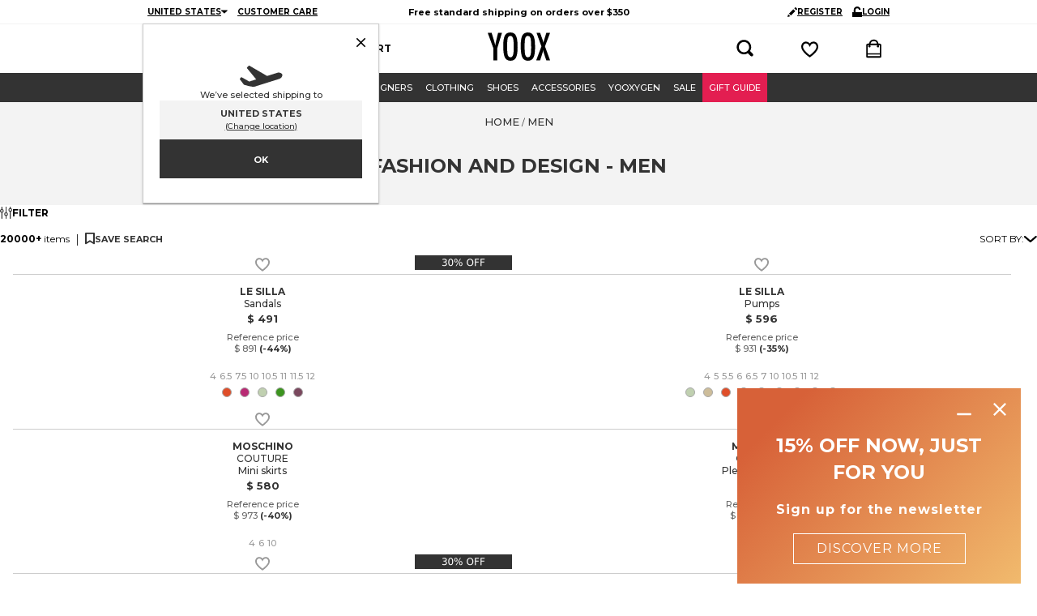

--- FILE ---
content_type: application/javascript
request_url: https://www.yoox.com/t8FxNS_tk/a-Wymzs/Gw/fO9aDh3akEEOhQL75O/JRo_AQI/AnBLS/i1fLRU
body_size: 162120
content:
(function(){if(typeof Array.prototype.entries!=='function'){Object.defineProperty(Array.prototype,'entries',{value:function(){var index=0;const array=this;return {next:function(){if(index<array.length){return {value:[index,array[index++]],done:false};}else{return {done:true};}},[Symbol.iterator]:function(){return this;}};},writable:true,configurable:true});}}());(function(){Tz();I4g();tEg();var wn=function(mQ,R7){return mQ<=R7;};var fO=function(A6,gt){return A6%gt;};var NN=function(){j0=["4IO\b\f%","9-^r6+2^TS","rA\x3fA=)TL","K5","R28XLBNPC","57 JV3p;\n\t8","\x407",">YQBTPN7<H","0F=\x0790KP\f;9^","  ;R\\0^","=Ho8\r;O","B,\f\'3TF2","F8\r:OOWm\\B6","\">I\\8T\x00)","YP$F UA#9","\v\'8^L>\t\bOWBLFG\'","","+/UE","d} 3XHUEAy63>IA3","5+\x3f^Y","-g^u","Z#T1\r","\v7!OR3","o8;F\x40dV\x402>&,Y#\x40y\f","{\r\f\nJ","&c[","\vF:","P\"S1\n!2UV","\v+H\bEB%\r\x07.",".","=&jY","U","IK#;O","%3<RAvD;8O\"2LHMEW<r<IYvS;X\r\x3f^A#","x\v\v:OO6","2KN2\b","&RF2\n9O`O]R6\b&rxV$^$\f\v2o8\r;O","\"7_T:d<NL#","4","*2KMsLR_6rYF\x3fH:X21\\K9","T F=*8\\J#","cg\f","\r3TW$8\\D","3\'HS\x3fK8","2YGH:\x07>RM9","\x40:!&","\'\f8Oc3\n2YR","F3S\f/YW#","\b\n.fN\x40","\x40T7","8D","0OUwI^C<&_\b\\ B.","3#KuJMVU\'\x07\x3f\"","l","6HMFDcJ&;<","e8;OwA_Ms6>\'[[vq=\x072QiG9%OS","UFXG","6\fOX","\b.","2R9","CWE\f\x076=m\fZ7T:jGKD4&4:IGOcT<\v;!Y","0M","\x3f.",":OUBkV_","E<\b!&N\tV\"H&","U7","\'F\x40\x40E","C;","KTGV \\}}","","\\G#","&!","\'#LNQM","98","b&\n\r/Q^Z#4^HMGI1\x00\'!_A\x3fH:X\t8\bH\f","SAAU6 >=]\b",">",":","\b2KV","&<RM9.#O","TIWR;","KG6%","^Z2\r#COD","%Yrn:\r","B","0\"lu^|ZT,7{+b*\"NWA2","","P\"b88OQ,6MoBMV","=3MDpw`s0;7KG","6ZQnI]I!07 OZ8"," z,","KIB766X","\x40\b[,Nj\n\x40}^6\x00k_S\r\bK","]V3W ","SC9","\'XNWOG_#","=*&","C6\v","\r#EBLMCJ67","\n.ZUL","<7NA9Ut}WP2.\nSVN]O=","R\x3fQ1","4ak><^g;2DU","Z8","`1\x07/OM%","5K=\b\x002IF","{#J6","ToK","HRF9","\f-","\n\x07.WV2","g","#"," 2WG6","WK6","1\n:uRVB^O\'","T$L","A#`\x00YQ3U1\n","<\b1>U^",">\t(T[3i!\x008hG%\n4O","\f\\8","u~SHRH\'\t\x3f3O","6GHOY","_\fP8","DLv","HW$\f9NDGyZC\x3f","RQ2ETWrE\'$7","A>\b","0,2oP6","HV6\b","E^G:\n6XP%T","\v\x07>^V","9WG0\f2sHFLW","44A","^HNEiI=","UE#S","UM:\n2","1\"Y","b","1S[3D \r3","\f<$SP",">BfN\'\x07Zs=gdDcXg,&\x00D5t>F9#6Ug0\x3f>\'k``yk\x00\'1p.Bo-#L==4sTb{g8\x00K2}b7\x3f0*3sa9RwkavE4%t9p5f\x00$0~A.bdCrt$y}P0$6zp 0oBlrDd\'\x071}.Mo=\r#L`8=4k{[D{g\x00K>}L790%\x3fsc0]ckfvE4%t=p5k 0\vA.\x00b`fC}t$$it_0#tp >0oBbrDp\'1y.Bo=#Cd==4zsTb{e8\x00D6}b7\x3f0*3sg9\rREkavE4%t:p5f0~A.bcHCrt$0ydP0 mzp/:0oBarDd\'91}.B&o=#L`84ks[j{g\x00K>}r790%\'sc(]ckeE4*\bt=p5b 0~A&\x003b`fC|t$$WtP0#mp >0BbrK|\'1h.BoH#L==4`sTb{c\x00K.}b7>0*3sa9]QkavE4%t=`5f0~A.bcCrt+ y`P0&mzx/0oBtrDd \x071}.Bgo=#L`>H4ks[r{g\x00K>}b790*sc\x3f]ckcE4%t=p5h 4PA.nb`fCwt$$\ft_0#~p >0oBbrDN\'1.Bo-+CF=\x3f4lQDapuz1p8q0*3\\s24.pmbarga4%h=pU.(~j\'>7\'lpbarh8\x07K,v0#}R0=;lparE\'jL9(Ckk`HHKc4%\"}=v7K+#(zc:M0]bNarl93d}>\x07:R\x3f4i%\t\x40 =2h`bg^g,3D5tP9#-AR0=;~IzwuL11}=tW\'o\\c)\"HNDarg-\"[=vp1#;hCx=:\'M``s{c\x00\'1}\fRd5/0~A\f9iB{e`g\x3fWM&f\x3f\x00\'Nxd.okfNarl+4v=tfH\'Zs=RdDc^g,1]%tI\x00Z6Vc64xhbbDg\'+*F\fRd\x00,\v00zh>hQDapG\x3f)\x3f}6M5A:\':3b` =9PQkax\'\x3fD\b~f9#2\nK:=9RBwepd$\'OJXf\t7lbZ0k`gQB\'9>R.BJ94Uh\x3fkcLIw\v,+\vdBm:#9qc=9LNarl93b1}\fRa ($(cO<=93ZBfJE> gj}\x3fav:<8zc=;rnNarl):es>~,9/0\\c=9\x00A`bjks;/7[A\b","P\"o11HQ YDQdRR2","\t","|8Q5\v9QZV#\'^WOB6& IA#U1X\f2K#\n6HMF\x00ZH 3<_\\n:X\r/^Pw\bwHDIGC!\x070>YP8H:U/Z[w=OBWSK&&rTC3\x075X9\bV\x408V>^DQAGI!;z{P\"O;L","\\%W8VG","JS}G","ER\x40PF","V\x3f5;R","NAJVE\'","C1(O","RL3INSEvT!\t ","]Hm","0F=\x0790KP\f:6IJLFU","HZuM8\r","kP8$O","._P>\n%uDUA_S27","WLH0","#4~Z\'$YHLNaC >&","UF","_G;6^D","0RG9\bU;CFKTU6\b!=N","G/\b9YHLN\x40","\r\rLZ\"H\v\'","TX(;\x07ODQc\\H=1&U[","RFNWk6!3[","XP2\f2eCIEPR4","PRU = X","d}6\v>^","!7N=R3I ","A3K","5UG","SAAU6","7&lG7J1\f\x07/","`~9!","4_r8\fKUB","SC%6XD`O]E& 7RL","]\x3fA ","R\tX4B&","1\\K95","BNPT]G>","E<\t9;Y","oG N752PG%\x3f9^\x40JNVT","^,a\x3f","j_kk","CG!7R\b","LF%","ULV_","V$B5\f\x07","+\\C#\n\x07OSNI\x40U:\t<!","s%ELFRU*\b1_\\&S2","1\n$^oBMV","7&yA3I\'\r3","}ba","7K8","\x07\rI5\f\v+A8\n\n\\","6DWBS","w!f9*-\vMC=9I`Sard\r1L=tu#;\t0}A\v;:k`yRqf\r0aYtK!!:\x07aLdfVbAbg>(f$}f.9!z`\'=9IaSR~\x07q>t`\x3f9#\x00Y;\t\x40iubqrd#\'_Ow%F\f,;v`=\x3f<k`qQQ\x3fj(t\x07f//\f5zc=9kgSare\x07}=Vf;>F\tI=2\x00dcjaaQ.e=t:~d\b#8_en(`QAMUQ,}=s_5# zc5J<k`iIVN\'%}=t.\f0zO4=0igSareU=}:xf-$-zaOkd\x40aCg%cq/t~9>\vKc;|TyaIk\'\x3f}=r{((0zc)*-ZFbc`.e=t;D.\b#:b\x3f<dWyged76W\vpf\n-zaO\teC\x40zarJP5~%E1f+S\tzE4=9nSqWpK\'Y\b_5# zc1/<k`itf^\'%}=v\f.\f0zI=0iJbayq4L=tD91:jc\b9oF`fCg$*u=Ef0zw/9I`ba^a0R9}=`u1#5jcoF`fCg%\x00(y/tp\x3f9#nJ=6{`bKWrL=tuf18lI=2YjaCA%(o(t\x07f\b2^I/9{`kv\\\nTgf+o8F8<OQ5(!IieYP\\W6<X.PK\bzcO*/c`SGre0\"}7le86R>WW\rI5k`ehzb\t.e=t8W\b#7X/\f!erVbj~d\'\x3f}=oeFM\t\x3fB^I=*>HveR\vg\rXQa-$\vc49s`aL}0\v>\'fIxf\x3f0qi\rLZFbgf3\t^!b9jZS=9<IYfGpK\'q)VW39!\b\x40tv-9ZFbci`5e=t;u\x07*zc\'gcbatK\'i|W9#xO=2dxraq~0PL\rd\x00933KE\x3f*eIrbgPg#o:xf#-0zakjzarH7.\"};Wq!\"Qc9`ulpcl\'}I],e#9#\baX\'9xFMrg2}=g!d99#8n=:h\x40YQ,}=se#9#ENI==/ZFbca\vv4``v:%YO3L\x07kcSGre8\x3f=r4H39#0w\r\v9kSZCA%\x00`Ytm\x00720iU9`hvbg.c_N_!f5#0}{\v9kWhrc0\"\"5}\x3f`,M9T0zc8-fCLbayr\"~\vtf H*0zhO7Z`bcbr5ktm&5 0SC=9;fGp`#\'m*xf/\t0qf4>1B\x40rarMb5:Ef\":\"zk\x009`mnXzg;\x07}p!b3;$-0za4*1khtKrg(\x07:u=]7v9\f&~E:\bkbAx\\u-}7lf\x3f=xI=6<Kyyhrm\n\'n\nleq \"5hAKc2!d`MzxaJ1*>^+c#C9#6~c!kLPWvA.\x07_,g!q9U\x3fZS=9;fGpK\'\x00e$g9W9!\b4UU9ZFbegqV3m=tdi\"M0PU=96s`bKur}\rlf\x3f6yj)xYRHCA#zLTv:\fYO\n1k`HWvg*\b}7leI\n96RI=.:HfVPP\'9%y=t099#\x3fX`=* Fibkjg#c:X;\\=f*>)qo=;kpbbaQ._\x3fg!d99#\x3fbz\bke\x40g\nk\'}-t\b%!#n)xVShrm\n\'~V8i8+5hAPU=9&s`bLf}(T;f2 \bFZO=2YjaqQ\'Ytm7#>0zc6s`bM\x40Q#\'\x07fNcfu\x00\x3f&mW346OwqHif0d\vtl=9#0yqf4<g`baz\x40<\x07\v}Vbb39*0zd2J!kJetqQ\'3:E1fzcb>.xrpuyp#4h\fu29 \x00rc=9It\x40max\"5}\x3ff,j\x079#>0zc\x00D\b0kbwxpK\'_,f9$lElO=2%gjraq1`j*`=I#91zc=:6Ridjg\b%yv;f24Xc\'9qYRqf\b9%y=t7~9\tiU9puGhyV1\v7}-tW39!&Sj7!hMmPK\x3f\bgq>toW0zL/=0iLbay^\r1Ltre76 z`\'9pgo\vCA%\bu/t~9\"iU9`HFP~d\'\x3f}=r<1#ZO=2PraqK+\n0\x3fXLTf\x40Z60zc;eJbavQ#h*y}W39!\t\'rq:k`bge0\'\"}\x3fl,\x40\x079\'>6KE\x3f!-\x40[Zqrg\':_Hb=f2V3rc\x3f)kLWvA \"}\x3fbn\x079+\nzc.\x3fc`KAbg\rbbyvW9!CHq7!kJsCA%\v(V\vt7~9\f:E~E9`hvjg\r:L=tE.\x07BiMo=\x3f:k`iJ|i13m=v;i;!:5Y)~Vbj~d\'\x3f}=\"j1#-za28kd\x40kaQ\vT\vlm.\"71_h>9aLbayR+7\x3f}=8h!#\vU67J:k`iyfN\'\"5}\x3ff,h99#vn69`lePg\"}7ld:\n>uN+MgAVfarM0\"&#e=t;#)zc.\x3fc`SGre\x07>\x3f}=.j\x3f0qV,N:k`i|c0\'\x00%L4t~;*XL+\x00HWvg\r1HX;f2,3rc\'9yglKrg\t\b\tQM#90zIgL\b0kbyfRK\'\viT>u#;0il$*8Z`bdjqj(t\x07fM0zI3=0iLbayoP\v}Q$u#:*Xc\'9IfeYP,0<o(t\x07f*zc2!xNSarb\n1(=vf9 e0|O=2gqMrg$u=b~9Evs49kfHAbg-\v}b3;0qd67!hOGPQK6dm=wm !5+zC=:ddzxy.%}\x00f!#u4\"pnbrg\vv\vxD\b6n\x00OHWvg\x00d\x3f}=\"B<1#xI=2IjaCA%0\nMt}\'\"5h_e=\v96s`bKiuk^9}=tw7$-0za+kjzarM;2\"};Wq!\"Qc9`fvKPg#^$D=f\"\b<6}[$, kknbrg._7g!d99#5bz\"FTGj~d\'\x3fLtv1:bcZFbcbq53e=t8mW0zL+=0hxSGre\n*}Vf-za(;:k`iYePe\vz8p1e\r:0xu|9pBwM1U79}=Y#~\f\"\x07C}5O2xEFbargnEfP:\"zi=9\x00}Lbaub\vD1gf9(5\'vc=/Vbar|!e=ti\r\x00#0yc=9\x00mJbayQ2Y\bk","PIIC","1\\K942DFWH","A9b88O","7<XG3U","r<1:y\nP8S","WOFE;!","G_#","\b<]M%.2XRJO]","2^nTNcT<7 Hq3T7\n\v-TP","gT","HZu","[G )%<lZ&B&\f","I;\n<","TL2","\x3f$P","-\\G","TEE","BLMCJ676","J","V<<&Y\x40&",":&H\fy\b","\nP ","4_SQE]R\x00 ;L\b","Sy\x3fI1","5K1OG%\n;","VE2\b\'#KSDEGU","G\x40Q 5;5RYB7\v+_","%dK","]:T","$\b%OvFBdO7 ]^\x3fI3=>KV>","OFT","O4","93","\"]P","\v.DUKE\x40O 5\"7Y]F\'","UW:%iNVNG","\x3fT\x008NVe=#CWF","\r/4ZA\x3f","\'EHMTVT\x07\"7","C;0UV","\x3fI08`","8","\x07)\\ZI>",":Om (%EQFRG_!1NE\"H&\v","B^O=\r","Z:K1WG9\r:n\x40WA","","8]","3\"LLR:","kE","","5 ]A3C","0=8","071W>\\9J1\f4hK0;","\x401\f68^O2\b\n.bDBDVT\t I\bZ&H\'\f","4oP\"\f2N","$B%\r\x07.lC<48IJ","LG0f \f","\\H>\t\'!YZ!I","=\x07\x3f7","!\fN",".\bUA","*ZR","LLNGN","P_S4<]\bT","P68G","YVT","S  [[\"c5\f",";\x07!NC7S1,\r6U","","QQ\x3fF4^Q","p^N2#XX","E","]I73Q","\b\t\bKG","4XN\"$","OP>","#-WG\x07OUVPuC2\' Y","QA]B<\v\x07\x07u8","YU!\x00`","\x40R2&O",")ZA#=4AiFAAR13&hX3T -","g!3+","%\b\f","EPI",">=_YS;\n:","27RZ2","^","_G!2zH[E_t2;=","L.<","WIW","z+V","R\f;!","NMKV_&","~|WVD7;$Ys#I7\x07\x3f","3!T","3A2)MG\b2","zH$X","8ZV8X%ORVLG:r<S\b7It\x007XV","T&W.TL","$\f D"];};var nw=function kB(A7,zI){var Y7=kB;var Sc=HY(new Number(lV),sN);var Kw=Sc;Sc.set(A7);do{switch(Kw+A7){case gR:{A7+=ZC;var kt;return Dt.pop(),kt=DB,kt;}break;case Lg:{A7+=LE;return String(...zI);}break;case fk:{A7-=XG;if(Yx(vc,undefined)&&Yx(vc,null)&&n7(vc[mL()[Zt(nK)](kU,vY,Mn)],nK)){try{var Y6=Dt.length;var zQ=HN(HN(g1));var Qt=Yh[Yx(typeof IL()[XO(bt)],'undefined')?IL()[XO(In)].call(null,M6,HN(HN(nK)),KK):IL()[XO(EU)](NI,HN(HN([])),hn)](vc)[Wt()[LN(EU)](gQ,VJ,HN(HN({})),MQ,Nx)](IL()[XO(ZU)].call(null,GU,VZ,bU));if(n7(Qt[mL()[Zt(nK)](kU,Yc,Mn)],MQ)){DB=Yh[tJ()[HI(kQ)](Yk,MK)](Qt[MQ],Fw);}}catch(xY){Dt.splice(xB(Y6,xK),Infinity,HQ);}}}break;case NV:{return parseInt(...zI);}break;case xG:{var vc=zI[g1];A7+=YS;var DB;Dt.push(HQ);}break;}}while(Kw+A7!=Lq);};var nQ=function(DQ,px){return DQ+px;};var v7=function(B7){try{if(B7!=null&&!Yh["isNaN"](B7)){var CQ=Yh["parseFloat"](B7);if(!Yh["isNaN"](CQ)){return CQ["toFixed"](2);}}}catch(hx){}return -1;};var VO=function(OK){return Yh["Math"]["floor"](Yh["Math"]["random"]()*OK["length"]);};var qc=function(XU){return -XU;};var AU=function(){YO=["\x61\x70\x70\x6c\x79","\x66\x72\x6f\x6d\x43\x68\x61\x72\x43\x6f\x64\x65","\x53\x74\x72\x69\x6e\x67","\x63\x68\x61\x72\x43\x6f\x64\x65\x41\x74"];};var wL=function(QB){return +QB;};var XZ=function(Rc){var g6='';for(var NZ=0;NZ<Rc["length"];NZ++){g6+=Rc[NZ]["toString"](16)["length"]===2?Rc[NZ]["toString"](16):"0"["concat"](Rc[NZ]["toString"](16));}return g6;};var lO=function(bO,VN){return bO&VN;};var cQ=function(){return XK.apply(this,[x1,arguments]);};var g7=function YU(Gt,wQ){'use strict';var RJ=YU;switch(Gt){case Ck:{Dt.push(LQ);var T6=PK()[W7(IQ)].call(null,xK,nL,BY,ht);var r6=HN(Ah);try{var dZ=Dt.length;var cc=HN(HN(g1));var PQ=EZ[GY];try{var FK=Yh[Yx(typeof IL()[XO(gL)],nQ([],[][[]]))?IL()[XO(vM)].call(null,wJ,XX,kA):IL()[XO(EU)](C9,Nd,Uf)][tJ()[HI(WF)](D6,wl)][mL()[Zt(p2)](Qc,kv,Ql)];Yh[mL()[Zt(gD)](mJ,Mm,Fm)][tJ()[HI(GY)](kO,pv)](FK)[Yx(typeof mL()[Zt(p2)],'undefined')?mL()[Zt(p2)](Qc,Wv,Ql):mL()[Zt(Fw)].call(null,zd,Sm,gF)]();}catch(nA){Dt.splice(xB(dZ,xK),Infinity,LQ);if(nA[IL()[XO(ps)].call(null,IB,Nd,N9)]&&BH(typeof nA[IL()[XO(ps)].call(null,IB,Ml,N9)],tJ()[HI(kv)].call(null,k7,Nf))){nA[Yx(typeof IL()[XO(UD)],nQ('',[][[]]))?IL()[XO(ps)].call(null,IB,Ml,N9):IL()[XO(EU)](TM,zM,D9)][Wt()[LN(EU)](nK,VJ,GY,MQ,zW)](mL()[Zt(Us)](Ex,gb,hf))[BH(typeof tJ()[HI(pb)],nQ([],[][[]]))?tJ()[HI(DW)].call(null,Ts,zM):tJ()[HI(Yc)].call(null,sB,Cd)](function(PW){Dt.push(X9);if(PW[tJ()[HI(ls)].apply(null,[G2,Jd])](Yx(typeof mL()[Zt(BF)],'undefined')?mL()[Zt(UD)].call(null,GZ,cv,pT):mL()[Zt(Fw)](kb,IX,Yc))){r6=HN(HN({}));}if(PW[BH(typeof tJ()[HI(Ld)],'undefined')?tJ()[HI(DW)](Sd,SM):tJ()[HI(ls)](G2,Jd)](mL()[Zt(hv)].apply(null,[Q9,HN(HN(xK)),gF]))){PQ++;}Dt.pop();});}}T6=BH(PQ,DW)||r6?Yx(typeof tJ()[HI(kH)],'undefined')?tJ()[HI(IQ)].call(null,Bv,rM):tJ()[HI(DW)](Mf,IA):BH(typeof tJ()[HI(N9)],'undefined')?tJ()[HI(DW)](LF,xv):tJ()[HI(MQ)](Hx,QA);}catch(JD){Dt.splice(xB(dZ,xK),Infinity,LQ);T6=IL()[XO(Mm)](Pn,hn,ds);}var Fb;return Dt.pop(),Fb=T6,Fb;}break;case t3:{Dt.push(F9);var sb=tJ()[HI(Ob)].apply(null,[xw,Wl]);try{var XW=Dt.length;var AA=HN(HN(g1));sb=Yx(typeof Yh[PK()[W7(Sm)](kQ,nL,ZF,xD)],mL()[Zt(NI)].call(null,PH,HN(HN(xK)),NI))?tJ()[HI(IQ)].apply(null,[pW,rM]):tJ()[HI(MQ)].call(null,l7,QA);}catch(Ps){Dt.splice(xB(XW,xK),Infinity,F9);sb=IL()[XO(Mm)].call(null,FF,JX,ds);}var X2;return Dt.pop(),X2=sb,X2;}break;case j8:{Dt.push(Gb);var xl=tJ()[HI(Ob)].call(null,JT,Wl);try{var Rb=Dt.length;var lb=HN(Ah);xl=Yh[PK()[W7(nL)].call(null,V2,wl,Ds,T2)][tJ()[HI(WF)](vO,wl)][tJ()[HI(Mm)](C2,Ev)](tJ()[HI(c9)].call(null,wJ,nT))?tJ()[HI(IQ)](Ql,rM):BH(typeof tJ()[HI(Tb)],'undefined')?tJ()[HI(DW)](G9,CX):tJ()[HI(MQ)](fd,QA);}catch(Tf){Dt.splice(xB(Rb,xK),Infinity,Gb);xl=IL()[XO(Mm)].call(null,Mv,Md,ds);}var vl;return Dt.pop(),vl=xl,vl;}break;case pC:{Dt.push(KF);var zf=tJ()[HI(Ob)](W6,Wl);try{var rd=Dt.length;var tD=HN(HN(g1));zf=Yx(typeof Yh[BH(typeof tJ()[HI(IQ)],nQ('',[][[]]))?tJ()[HI(DW)](Sd,KT):tJ()[HI(BD)].apply(null,[Kd,IQ])],Yx(typeof mL()[Zt(VM)],'undefined')?mL()[Zt(NI)](KW,p9,NI):mL()[Zt(Fw)].call(null,kX,V2,xf))?tJ()[HI(IQ)](kD,rM):tJ()[HI(MQ)].apply(null,[nY,QA]);}catch(ZD){Dt.splice(xB(rd,xK),Infinity,KF);zf=Yx(typeof IL()[XO(Mm)],'undefined')?IL()[XO(Mm)](zl,Ld,ds):IL()[XO(EU)].call(null,QW,ET,Gj);}var Id;return Dt.pop(),Id=zf,Id;}break;case l8:{Dt.push(Pl);var LW=ND(IL()[XO(LH)](Nb,NM,Sj),Yh[IL()[XO(GF)](D9,Gb,MQ)])||n7(Yh[mL()[Zt(Gb)](Ef,HN(HN([])),I2)][IL()[XO(ss)](z2,HN([]),BT)],nK)||n7(Yh[mL()[Zt(Gb)](Ef,Ls,I2)][IL()[XO(zX)](Sv,xK,Js)],nK);var ID=Yh[Yx(typeof IL()[XO(Xx)],nQ('',[][[]]))?IL()[XO(GF)].call(null,D9,VZ,MQ):IL()[XO(EU)](WA,HN(HN(nK)),qH)][mX()[hW(hA)].call(null,Fw,Bl,IM,ZW)](mX()[hW(Sm)].apply(null,[gb,U9,wl,BA]))[Yx(typeof mL()[Zt(Cj)],'undefined')?mL()[Zt(KK)](wm,BF,xm):mL()[Zt(Fw)](QH,lX,DW)];var MX=Yh[IL()[XO(GF)](D9,jH,MQ)][mX()[hW(hA)](Fw,Bl,VA,ZW)](mL()[Zt(ZW)](FW,HN(HN({})),ST))[mL()[Zt(KK)].apply(null,[wm,gQ,xm])];var gs=Yh[IL()[XO(GF)](D9,HN(HN({})),MQ)][mX()[hW(hA)].call(null,Fw,Bl,IX,ZW)](mL()[Zt(f2)](SN,SW,MK))[mL()[Zt(KK)](wm,SW,xm)];var E2;return E2=(Yx(typeof IL()[XO(Md)],'undefined')?IL()[XO(V2)](jf,HN(HN(nK)),qj):IL()[XO(EU)].call(null,jA,Ls,qd))[mX()[hW(WF)].call(null,Ml,nf,B9,P9)](LW?BH(typeof tJ()[HI(qv)],nQ('',[][[]]))?tJ()[HI(DW)](gb,vb):tJ()[HI(IQ)].call(null,Jl,rM):tJ()[HI(MQ)].apply(null,[Dw,QA]),mX()[hW(l9)](xK,Fx,PM,gl))[mX()[hW(WF)](Ml,nf,N9,P9)](ID?Yx(typeof tJ()[HI(N9)],nQ('',[][[]]))?tJ()[HI(IQ)](Jl,rM):tJ()[HI(DW)].call(null,L2,Qj):tJ()[HI(MQ)].call(null,Dw,QA),mX()[hW(l9)](xK,Fx,hA,gl))[BH(typeof mX()[hW(CT)],'undefined')?mX()[hW(xK)].call(null,J9,vD,WF,VH):mX()[hW(WF)].call(null,Ml,nf,VH,P9)](MX?tJ()[HI(IQ)](Jl,rM):tJ()[HI(MQ)].call(null,Dw,QA),mX()[hW(l9)](xK,Fx,VH,gl))[Yx(typeof mX()[hW(IQ)],nQ(IL()[XO(V2)].apply(null,[jf,HN(HN({})),qj]),[][[]]))?mX()[hW(WF)].call(null,Ml,nf,qv,P9):mX()[hW(xK)](IQ,rH,wl,Sl)](gs?tJ()[HI(IQ)](Jl,rM):tJ()[HI(MQ)].call(null,Dw,QA)),Dt.pop(),E2;}break;case xE:{Dt.push(P9);try{var CW=Dt.length;var Om=HN([]);var XF=nK;var qX=Yh[mL()[Zt(gD)].call(null,GH,IQ,Fm)][tJ()[HI(bU)](UT,Gl)](Yh[tJ()[HI(GF)].apply(null,[Hf,Ks])],IL()[XO(ZW)](Vv,HN(HN(xK)),YF));if(qX){XF++;if(qX[mL()[Zt(xW)](bx,HN(HN(xK)),dv)]){qX=qX[Yx(typeof mL()[Zt(xs)],nQ([],[][[]]))?mL()[Zt(xW)].call(null,bx,HN(nK),dv):mL()[Zt(Fw)](B2,gD,Lv)];XF+=nQ(km(qX[mL()[Zt(nK)](kd,mb,Mn)]&&BH(qX[mL()[Zt(nK)](kd,vY,Mn)],xK),xK),km(qX[tJ()[HI(mb)](SD,gd)]&&BH(qX[Yx(typeof tJ()[HI(kf)],'undefined')?tJ()[HI(mb)](SD,gd):tJ()[HI(DW)].apply(null,[Hf,Pb])],IL()[XO(ZW)].call(null,Vv,Qj,YF)),IQ));}}var Rs;return Rs=XF[BH(typeof mL()[Zt(c9)],nQ([],[][[]]))?mL()[Zt(Fw)](Pv,IQ,ZH):mL()[Zt(p2)](Dm,Gb,Ql)](),Dt.pop(),Rs;}catch(Qs){Dt.splice(xB(CW,xK),Infinity,P9);var J2;return J2=tJ()[HI(Ob)](Zd,Wl),Dt.pop(),J2;}Dt.pop();}break;case J:{var Jf=wQ[g1];var xH;Dt.push(F9);return xH=Yh[mL()[Zt(gD)](Yn,HN(nK),Fm)][tJ()[HI(bU)](rO,Gl)](Yh[mL()[Zt(Gb)].call(null,Rn,Xl,I2)][tJ()[HI(mT)].apply(null,[ED,cT])],Jf),Dt.pop(),xH;}break;case lh:{Dt.push(HW);var d9=function(Jf){return YU.apply(this,[J,arguments]);};var lM=[Yx(typeof tJ()[HI(jH)],nQ([],[][[]]))?tJ()[HI(PA)](Dw,ps):tJ()[HI(DW)].call(null,Dd,Ql),IL()[XO(NH)](zs,kv,K2)];var Al=lM[mL()[Zt(w9)](RH,NM,Gl)](function(UW){Dt.push(gH);var GX=d9(UW);if(HN(HN(GX))&&HN(HN(GX[tJ()[HI(hn)].call(null,jO,ds)]))&&HN(HN(GX[BH(typeof tJ()[HI(ps)],'undefined')?tJ()[HI(DW)].call(null,kl,BX):tJ()[HI(hn)].apply(null,[jO,ds])][mL()[Zt(p2)].call(null,zw,pm,Ql)]))){GX=GX[tJ()[HI(hn)].apply(null,[jO,ds])][mL()[Zt(p2)].apply(null,[zw,HN({}),Ql])]();var ld=nQ(BH(GX[IL()[XO(KD)].apply(null,[t6,Dl,IX])](tJ()[HI(gF)](OB,IH)),qc(EZ[kQ])),km(Yh[tJ()[HI(VM)](tx,A2)](n7(GX[IL()[XO(KD)](t6,HN(HN([])),IX)](mL()[Zt(Dl)](LZ,NM,BX)),qc(xK))),xK));var sx;return Dt.pop(),sx=ld,sx;}else{var jv;return jv=tJ()[HI(Ob)](MZ,Wl),Dt.pop(),jv;}Dt.pop();});var WW;return WW=Al[Yx(typeof mX()[hW(kf)],nQ(IL()[XO(V2)](df,Ql,qj),[][[]]))?mX()[hW(DW)].call(null,DW,WM,Xf,mT):mX()[hW(xK)](ED,mF,p9,sM)](BH(typeof IL()[XO(MD)],'undefined')?IL()[XO(EU)].call(null,Df,HN(HN(xK)),Yd):IL()[XO(V2)](df,NI,qj)),Dt.pop(),WW;}break;case DR:{Dt.push(Zf);throw new (Yh[BH(typeof IL()[XO(p2)],nQ('',[][[]]))?IL()[XO(EU)].call(null,vT,Dl,Qf):IL()[XO(p9)](pB,HN(nK),Xx)])(tJ()[HI(NX)].call(null,TK,DA));}break;case m3:{var s2=wQ[g1];var YX=wQ[Ah];Dt.push(mT);if(lv(YX,null)||n7(YX,s2[mL()[Zt(nK)](db,Bd,Mn)]))YX=s2[mL()[Zt(nK)].call(null,db,HN(HN([])),Mn)];for(var MT=nK,TW=new (Yh[BH(typeof tJ()[HI(SA)],nQ('',[][[]]))?tJ()[HI(DW)].call(null,RT,HQ):tJ()[HI(gD)](l2,pj)])(YX);qW(MT,YX);MT++)TW[MT]=s2[MT];var OH;return Dt.pop(),OH=TW,OH;}break;case W3:{var pf=wQ[g1];var xA=wQ[Ah];Dt.push(xW);var Af=lv(null,pf)?null:LT(mL()[Zt(NI)](gT,pT,NI),typeof Yh[tJ()[HI(jH)].apply(null,[hX,Xf])])&&pf[Yh[tJ()[HI(jH)].call(null,hX,Xf)][IL()[XO(p2)](cT,IQ,Ld)]]||pf[IL()[XO(hd)](tA,B9,Us)];if(LT(null,Af)){var Hd,jd,nd,tb,TX=[],fA=HN(nK),jW=HN(xK);try{var OT=Dt.length;var mW=HN(HN(g1));if(nd=(Af=Af.call(pf))[Yx(typeof tJ()[HI(lm)],nQ([],[][[]]))?tJ()[HI(zM)](wj,Dd):tJ()[HI(DW)].call(null,Cb,Mx)],BH(nK,xA)){if(Yx(Yh[mL()[Zt(gD)].apply(null,[Kj,gl,Fm])](Af),Af)){mW=HN(HN(Ah));return;}fA=HN(xK);}else for(;HN(fA=(Hd=nd.call(Af))[Yx(typeof mL()[Zt(Xx)],'undefined')?mL()[Zt(lH)](Es,VA,A2):mL()[Zt(Fw)].call(null,Sf,HN(nK),RF)])&&(TX[tJ()[HI(Ml)](hl,Gb)](Hd[mL()[Zt(xW)](XH,HN(xK),dv)]),Yx(TX[BH(typeof mL()[Zt(w9)],nQ('',[][[]]))?mL()[Zt(Fw)](RH,qv,M2):mL()[Zt(nK)].call(null,c2,Sj,Mn)],xA));fA=HN(nK));}catch(HA){jW=HN(nK),jd=HA;}finally{Dt.splice(xB(OT,xK),Infinity,xW);try{var FD=Dt.length;var RD=HN(HN(g1));if(HN(fA)&&LT(null,Af[Yx(typeof mL()[Zt(NM)],nQ('',[][[]]))?mL()[Zt(Dl)].apply(null,[sT,HN(HN([])),BX]):mL()[Zt(Fw)](nf,Mm,rv)])&&(tb=Af[mL()[Zt(Dl)](sT,HN({}),BX)](),Yx(Yh[mL()[Zt(gD)](Kj,GF,Fm)](tb),tb))){RD=HN(HN([]));return;}}finally{Dt.splice(xB(FD,xK),Infinity,xW);if(RD){Dt.pop();}if(jW)throw jd;}if(mW){Dt.pop();}}var Y9;return Dt.pop(),Y9=TX,Y9;}Dt.pop();}break;case Yp:{var Vm=wQ[g1];Dt.push(cW);if(Yh[tJ()[HI(gD)].call(null,Nw,pj)][mL()[Zt(KD)].apply(null,[ED,fH,gL])](Vm)){var s9;return Dt.pop(),s9=Vm,s9;}Dt.pop();}break;case j3:{var dF=wQ[g1];return dF;}break;case I3:{Dt.push(Gl);if(HN(ND(tJ()[HI(lm)].apply(null,[dX,Pf]),Yh[Yx(typeof mL()[Zt(WF)],'undefined')?mL()[Zt(Gb)](QM,Qj,I2):mL()[Zt(Fw)].apply(null,[GF,HN(xK),ks])]))){var AX;return Dt.pop(),AX=null,AX;}var v9=Yh[mL()[Zt(Gb)].call(null,QM,Uj,I2)][Yx(typeof tJ()[HI(hv)],nQ('',[][[]]))?tJ()[HI(lm)].apply(null,[dX,Pf]):tJ()[HI(DW)](Pf,PD)];var Td=v9[BH(typeof tJ()[HI(MW)],nQ('',[][[]]))?tJ()[HI(DW)](Im,TF):tJ()[HI(MK)](XT,IW)];var cF=v9[tJ()[HI(H2)](KM,dX)];var ff=v9[tJ()[HI(Dl)](Lm,XD)];var nM;return nM=[Td,BH(cF,nK)?nK:n7(cF,nK)?qc(xK):qc(IQ),ff||IL()[XO(BD)](m9,JX,Ls)],Dt.pop(),nM;}break;case p3:{var Ym={};var WD={};Dt.push(Z2);try{var FM=Dt.length;var vd=HN({});var QD=new (Yh[Yx(typeof mL()[Zt(NA)],nQ([],[][[]]))?mL()[Zt(Bs)](Ww,N9,Cv):mL()[Zt(Fw)].call(null,Oj,nL,BY)])(nK,nK)[Yx(typeof IL()[XO(nl)],'undefined')?IL()[XO(f2)].apply(null,[UB,YT,Qj]):IL()[XO(EU)].call(null,Cm,HN(xK),Zl)](mL()[Zt(VM)](Jw,gl,kA));var TD=QD[tJ()[HI(ps)](qK,R2)](mL()[Zt(dA)].call(null,dG,HN(HN({})),Ls));var OD=QD[tJ()[HI(bs)].call(null,n6,gF)](TD[mL()[Zt(nH)].apply(null,[IK,gQ,Ob])]);var rF=QD[tJ()[HI(bs)].call(null,n6,gF)](TD[mL()[Zt(mH)](QN,NA,YF)]);Ym=jT(DR,[IL()[XO(Cv)](nO,pT,Bd),OD,Yx(typeof tJ()[HI(hn)],nQ([],[][[]]))?tJ()[HI(wF)].apply(null,[T7,cl]):tJ()[HI(DW)].apply(null,[vF,Gb]),rF]);var Ff=new (Yh[mL()[Zt(Bs)].apply(null,[Ww,GW,Cv])])(nK,nK)[IL()[XO(f2)](UB,IQ,Qj)](Yx(typeof IL()[XO(In)],nQ('',[][[]]))?IL()[XO(jM)](tB,Yc,UD):IL()[XO(EU)](hn,qv,b9));var Qd=Ff[tJ()[HI(ps)].call(null,qK,R2)](Yx(typeof mL()[Zt(jH)],nQ('',[][[]]))?mL()[Zt(dA)](dG,HN(xK),Ls):mL()[Zt(Fw)].apply(null,[nv,HN({}),PM]));var tv=Ff[tJ()[HI(bs)](n6,gF)](Qd[mL()[Zt(nH)](IK,SW,Ob)]);var ZX=Ff[tJ()[HI(bs)](n6,gF)](Qd[mL()[Zt(mH)](QN,XX,YF)]);WD=jT(DR,[mL()[Zt(NH)](NO,MQ,xs),tv,IL()[XO(gF)].apply(null,[sJ,mb,hl]),ZX]);}finally{Dt.splice(xB(FM,xK),Infinity,Z2);var Jb;return Jb=jT(DR,[IL()[XO(bU)].apply(null,[YK,ET,WX]),Ym[IL()[XO(Cv)](nO,Dl,Bd)]||null,PK()[W7(Dl)](kQ,pT,tx,hM),Ym[tJ()[HI(wF)].call(null,T7,cl)]||null,Wt()[LN(Xl)](zM,JF,HN(xK),Fw,tx),WD[mL()[Zt(NH)](NO,xW,xs)]||null,tJ()[HI(X9)].call(null,Ft,Ob),WD[IL()[XO(gF)](sJ,fx,hl)]||null]),Dt.pop(),Jb;}Dt.pop();}break;case qG:{var RM=wQ[g1];Dt.push(Y2);if(BH([IL()[XO(Ob)](Tc,Mm,JX),mL()[Zt(ls)](WY,lX,hd),Wt()[LN(CT)].apply(null,[Gb,kT,hd,Ml,tT])][IL()[XO(KD)](wt,fH,IX)](RM[IL()[XO(Wl)](lQ,SW,Gd)][tJ()[HI(JM)](m9,nH)]),qc(EZ[kQ]))){Dt.pop();return;}Yh[IL()[XO(c9)](U7,SW,jH)](function(){var Dv=HN([]);Dt.push(xb);try{var Cf=Dt.length;var Pd=HN(HN(g1));if(HN(Dv)&&RM[IL()[XO(Wl)](T0,Zj,Gd)]&&(RM[IL()[XO(Wl)](T0,HN([]),Gd)][mL()[Zt(KK)].call(null,U2,Ls,xm)](IL()[XO(CF)].call(null,bd,JX,gl))||RM[IL()[XO(Wl)](T0,Dd,Gd)][Yx(typeof mL()[Zt(NX)],nQ([],[][[]]))?mL()[Zt(KK)](U2,nL,xm):mL()[Zt(Fw)](Xs,Mm,bb)](BH(typeof mL()[Zt(Ds)],'undefined')?mL()[Zt(Fw)].call(null,Gf,Cj,Sv):mL()[Zt(bU)].apply(null,[ML,HN(HN([])),tf])))){Dv=HN(HN({}));}}catch(ms){Dt.splice(xB(Cf,xK),Infinity,xb);RM[IL()[XO(Wl)](T0,mb,Gd)][tJ()[HI(lx)](Zb,WF)](new (Yh[BH(typeof mL()[Zt(ls)],nQ([],[][[]]))?mL()[Zt(Fw)].apply(null,[AF,nL,rl]):mL()[Zt(Js)](sU,lX,VF)])(IL()[XO(X9)](qO,zF,SX),jT(DR,[Yx(typeof mL()[Zt(Sm)],'undefined')?mL()[Zt(DT)](NF,IM,Bs):mL()[Zt(Fw)](OF,SW,Tv),HN(HN({})),IL()[XO(Jj)](fQ,HN(HN([])),Tv),HN([]),mL()[Zt(cT)].call(null,GJ,p2,lx),HN(g1)])));}if(HN(Dv)&&BH(RM[Wt()[LN(BF)](pm,TM,CT,xF,js)],BH(typeof PK()[W7(NI)],'undefined')?PK()[W7(V2)].call(null,Jd,IM,Jj,Q2):PK()[W7(Cj)].apply(null,[p9,MQ,js,gm]))){Dv=HN(HN([]));}if(Dv){RM[IL()[XO(Wl)](T0,vY,Gd)][Yx(typeof tJ()[HI(xW)],'undefined')?tJ()[HI(lx)](Zb,WF):tJ()[HI(DW)](TA,gA)](new (Yh[mL()[Zt(Js)](sU,GY,VF)])(tJ()[HI(IH)](DZ,rs),jT(DR,[Yx(typeof mL()[Zt(pT)],nQ([],[][[]]))?mL()[Zt(DT)].call(null,NF,rs,Bs):mL()[Zt(Fw)](sX,kQ,mm),HN(g1),IL()[XO(Jj)](fQ,HN(HN(nK)),Tv),HN(Ah),Yx(typeof mL()[Zt(Us)],nQ('',[][[]]))?mL()[Zt(cT)](GJ,Vj,lx):mL()[Zt(Fw)].apply(null,[j9,HN(HN(nK)),XM]),HN(HN({}))])));}Dt.pop();},nK);Dt.pop();}break;case wp:{Dt.push(QT);Yh[tJ()[HI(GF)].call(null,ZM,Ks)][IL()[XO(wv)](hT,zF,Ab)](tJ()[HI(ST)](I7,JM),function(RM){return YU.apply(this,[qG,arguments]);});Dt.pop();}break;case E3:{Dt.push(LH);throw new (Yh[Yx(typeof IL()[XO(ZU)],'undefined')?IL()[XO(p9)].apply(null,[ED,NA,Xx]):IL()[XO(EU)](JT,fH,RX)])(tJ()[HI(NX)](nF,DA));}break;case Vq:{var As=wQ[g1];var Vf=wQ[Ah];Dt.push(bl);if(lv(Vf,null)||n7(Vf,As[mL()[Zt(nK)](Q1,ds,Mn)]))Vf=As[mL()[Zt(nK)].apply(null,[Q1,WF,Mn])];for(var Wm=nK,Nj=new (Yh[tJ()[HI(gD)](On,pj)])(Vf);qW(Wm,Vf);Wm++)Nj[Wm]=As[Wm];var VT;return Dt.pop(),VT=Nj,VT;}break;case Ah:{var bM=wQ[g1];var HH=wQ[Ah];Dt.push(Lb);var kM=lv(null,bM)?null:LT(mL()[Zt(NI)](Sd,HN(HN(xK)),NI),typeof Yh[tJ()[HI(jH)](On,Xf)])&&bM[Yh[tJ()[HI(jH)](On,Xf)][Yx(typeof IL()[XO(vY)],'undefined')?IL()[XO(p2)](A9,ET,Ld):IL()[XO(EU)].call(null,wd,zM,gf)]]||bM[IL()[XO(hd)](UT,Ml,Us)];if(LT(null,kM)){var dT,Qb,tF,Am,Z9=[],zm=HN(EZ[GY]),sH=HN(xK);try{var DF=Dt.length;var Ss=HN([]);if(tF=(kM=kM.call(bM))[tJ()[HI(zM)].call(null,bm,Dd)],BH(EZ[GY],HH)){if(Yx(Yh[mL()[Zt(gD)](Jn,hA,Fm)](kM),kM)){Ss=HN(HN([]));return;}zm=HN(xK);}else for(;HN(zm=(dT=tF.call(kM))[mL()[Zt(lH)].apply(null,[cD,fH,A2])])&&(Z9[tJ()[HI(Ml)](Km,Gb)](dT[mL()[Zt(xW)](GH,SW,dv)]),Yx(Z9[BH(typeof mL()[Zt(SH)],nQ('',[][[]]))?mL()[Zt(Fw)](DX,cv,YA):mL()[Zt(nK)](jn,xs,Mn)],HH));zm=HN(nK));}catch(KX){sH=HN(EZ[GY]),Qb=KX;}finally{Dt.splice(xB(DF,xK),Infinity,Lb);try{var pA=Dt.length;var qT=HN(Ah);if(HN(zm)&&LT(null,kM[mL()[Zt(Dl)](st,SA,BX)])&&(Am=kM[mL()[Zt(Dl)].call(null,st,HN(HN([])),BX)](),Yx(Yh[mL()[Zt(gD)].apply(null,[Jn,B9,Fm])](Am),Am))){qT=HN(g1);return;}}finally{Dt.splice(xB(pA,xK),Infinity,Lb);if(qT){Dt.pop();}if(sH)throw Qb;}if(Ss){Dt.pop();}}var rD;return Dt.pop(),rD=Z9,rD;}Dt.pop();}break;case f8:{var WT=wQ[g1];Dt.push(HQ);if(Yh[tJ()[HI(gD)](OO,pj)][mL()[Zt(KD)](N6,qj,gL)](WT)){var bX;return Dt.pop(),bX=WT,bX;}Dt.pop();}break;case bp:{var LD=wQ[g1];var jD;Dt.push(S2);return jD=Yh[mL()[Zt(gD)](MY,hA,Fm)][tJ()[HI(Ql)](RY,zM)](LD)[mL()[Zt(w9)](K9,VH,Gl)](function(hF){return LD[hF];})[nK],Dt.pop(),jD;}break;case Tg:{var qs=wQ[g1];Dt.push(Xv);var XA=qs[mL()[Zt(w9)](UB,N9,Gl)](function(LD){return YU.apply(this,[bp,arguments]);});var CM;return CM=XA[mX()[hW(DW)](DW,nZ,qv,mT)](mX()[hW(l9)](xK,dx,MQ,gl)),Dt.pop(),CM;}break;case Lk:{Dt.push(dd);try{var lA=Dt.length;var fF=HN(HN(g1));var wM=nQ(nQ(nQ(nQ(nQ(nQ(nQ(nQ(nQ(nQ(nQ(nQ(nQ(nQ(nQ(nQ(nQ(nQ(nQ(nQ(nQ(nQ(nQ(nQ(Yh[tJ()[HI(VM)].apply(null,[Hb,A2])](Yh[Yx(typeof mL()[Zt(V2)],nQ('',[][[]]))?mL()[Zt(Gb)](YW,Ql,I2):mL()[Zt(Fw)].apply(null,[VW,Ld,zl])][mL()[Zt(GM)](Mb,Ls,hm)]),km(Yh[Yx(typeof tJ()[HI(Bs)],nQ('',[][[]]))?tJ()[HI(VM)](Hb,A2):tJ()[HI(DW)](Yf,fW)](Yh[mL()[Zt(Gb)](YW,HN(HN({})),I2)][tJ()[HI(mM)](Hm,VH)]),EZ[kQ])),km(Yh[tJ()[HI(VM)](Hb,A2)](Yh[BH(typeof mL()[Zt(Pm)],nQ([],[][[]]))?mL()[Zt(Fw)](AM,hA,Es):mL()[Zt(Gb)].apply(null,[YW,Md,I2])][Yx(typeof mL()[Zt(Rj)],nQ('',[][[]]))?mL()[Zt(xM)](jb,Ld,DT):mL()[Zt(Fw)](zH,Tb,hH)]),IQ)),km(Yh[tJ()[HI(VM)].apply(null,[Hb,A2])](Yh[BH(typeof mL()[Zt(Rj)],nQ([],[][[]]))?mL()[Zt(Fw)].call(null,TT,HN(HN({})),DX):mL()[Zt(Gb)](YW,PM,I2)][IL()[XO(nl)](dl,WF,cT)]),EU)),km(Yh[tJ()[HI(VM)].apply(null,[Hb,A2])](Yh[BH(typeof IL()[XO(Cd)],nQ([],[][[]]))?IL()[XO(EU)].call(null,jF,pH,Wx):IL()[XO(kQ)](Ws,HN(HN(nK)),R9)][BH(typeof Wt()[LN(ET)],'undefined')?Wt()[LN(GF)].call(null,kQ,RH,gD,ST,lT):Wt()[LN(ET)](jH,gT,Tb,DW,xT)]),DW)),km(Yh[tJ()[HI(VM)](Hb,A2)](Yh[mL()[Zt(Gb)](YW,xs,I2)][mX()[hW(Sj)](kQ,wD,xW,M2)]),EZ[jH])),km(Yh[BH(typeof tJ()[HI(hl)],nQ([],[][[]]))?tJ()[HI(DW)](JW,BD):tJ()[HI(VM)].call(null,Hb,A2)](Yh[mL()[Zt(Gb)].apply(null,[YW,Mm,I2])][IL()[XO(k9)].call(null,KT,KA,xM)]),Ml)),km(Yh[tJ()[HI(VM)](Hb,A2)](Yh[mL()[Zt(Gb)].apply(null,[YW,CT,I2])][tJ()[HI(LH)].apply(null,[Pb,gf])]),WF)),km(Yh[tJ()[HI(VM)](Hb,A2)](Yh[mL()[Zt(Gb)](YW,HN(xK),I2)][tJ()[HI(VH)](Kd,pF)]),V2)),km(Yh[tJ()[HI(VM)].apply(null,[Hb,A2])](Yh[mL()[Zt(Gb)].call(null,YW,p9,I2)][IL()[XO(hf)](bT,qj,Fw)]),xF)),km(Yh[tJ()[HI(VM)](Hb,A2)](Yh[mL()[Zt(Gb)].call(null,YW,HN(HN({})),I2)][Yx(typeof PK()[W7(Mm)],'undefined')?PK()[W7(ET)](kf,qv,LX,mM):PK()[W7(V2)].apply(null,[ZW,xW,H2,Xl])]),Fw)),km(Yh[tJ()[HI(VM)](Hb,A2)](Yh[mL()[Zt(Gb)].apply(null,[YW,HN({}),I2])][mL()[Zt(Gd)](dD,lH,Md)]),kQ)),km(Yh[Yx(typeof tJ()[HI(Cj)],nQ([],[][[]]))?tJ()[HI(VM)](Hb,A2):tJ()[HI(DW)](dx,NT)](Yh[mL()[Zt(Gb)](YW,Ml,I2)][tJ()[HI(zA)](Pw,Ms)]),GF)),km(Yh[tJ()[HI(VM)].apply(null,[Hb,A2])](Yh[mL()[Zt(Gb)].call(null,YW,Tb,I2)][PK()[W7(Zj)](Mm,IX,LX,m2)]),EZ[vY])),km(Yh[tJ()[HI(VM)].call(null,Hb,A2)](Yh[mL()[Zt(Gb)].apply(null,[YW,kQ,I2])][mL()[Zt(r9)].call(null,nj,R9,Yf)]),gD)),km(Yh[tJ()[HI(VM)].apply(null,[Hb,A2])](Yh[mL()[Zt(Gb)].apply(null,[YW,xK,I2])][mL()[Zt(dd)](TM,Zj,dA)]),NI)),km(Yh[Yx(typeof tJ()[HI(kQ)],nQ('',[][[]]))?tJ()[HI(VM)].apply(null,[Hb,A2]):tJ()[HI(DW)](Qv,Wf)](Yh[mL()[Zt(Gb)].apply(null,[YW,Sj,I2])][mL()[Zt(Ub)].apply(null,[HM,IQ,WF])]),gb)),km(Yh[tJ()[HI(VM)](Hb,A2)](Yh[mL()[Zt(Gb)].call(null,YW,Md,I2)][tJ()[HI(Ll)].apply(null,[HF,kA])]),xW)),km(Yh[tJ()[HI(VM)].call(null,Hb,A2)](Yh[mL()[Zt(Gb)].call(null,YW,xW,I2)][Wt()[LN(Zj)](Sj,nK,VZ,Fw,wX)]),hn)),km(Yh[tJ()[HI(VM)](Hb,A2)](Yh[mL()[Zt(Gb)].apply(null,[YW,ds,I2])][Yx(typeof mL()[Zt(VM)],nQ([],[][[]]))?mL()[Zt(JX)](GQ,Md,bt):mL()[Zt(Fw)](U9,VA,EM)]),Xf)),km(Yh[tJ()[HI(VM)](Hb,A2)](Yh[mL()[Zt(Gb)].call(null,YW,Xf,I2)][tJ()[HI(qd)].call(null,AY,Tl)]),jH)),km(Yh[tJ()[HI(VM)].call(null,Hb,A2)](Yh[mL()[Zt(Gb)](YW,xF,I2)][mL()[Zt(Xd)](bT,HN(HN({})),Tx)]),p9)),km(Yh[tJ()[HI(VM)](Hb,A2)](Yh[mL()[Zt(Gb)](YW,Vj,I2)][IL()[XO(AH)].apply(null,[W2,HN([]),gL])]),vY)),km(Yh[tJ()[HI(VM)](Hb,A2)](Yh[tJ()[HI(pb)](zd,VM)][tJ()[HI(kQ)](El,MK)]),GY)),km(Yh[tJ()[HI(VM)](Hb,A2)](Yh[BH(typeof IL()[XO(xD)],'undefined')?IL()[XO(EU)](MK,mb,qf):IL()[XO(kQ)](Ws,HN(HN(xK)),R9)][Yx(typeof mL()[Zt(wv)],nQ([],[][[]]))?mL()[Zt(Tl)](YB,Gb,Sj):mL()[Zt(Fw)](EH,Dl,Kf)]),Qj));var bF;return Dt.pop(),bF=wM,bF;}catch(LA){Dt.splice(xB(lA,xK),Infinity,dd);var Hv;return Dt.pop(),Hv=nK,Hv;}Dt.pop();}break;case mk:{Dt.push(sd);var Av=Yh[BH(typeof IL()[XO(YT)],nQ([],[][[]]))?IL()[XO(EU)](dd,Mm,Ls):IL()[XO(GF)].apply(null,[Vs,Ls,MQ])][IL()[XO(wv)].call(null,ws,xW,Ab)]?xK:EZ[GY];var Yb=Yh[IL()[XO(GF)].call(null,Vs,XX,MQ)][tJ()[HI(KH)](gO,SA)]?EZ[kQ]:nK;var sf=Yh[BH(typeof IL()[XO(hf)],nQ([],[][[]]))?IL()[XO(EU)].apply(null,[Rf,HN(xK),Kl]):IL()[XO(GF)](Vs,NM,MQ)][IL()[XO(kA)].call(null,EM,pT,zF)]?xK:nK;var Ns=Yh[IL()[XO(GF)](Vs,kv,MQ)][tJ()[HI(gj)](RY,Wv)]?xK:nK;var bD=Yh[IL()[XO(GF)](Vs,gl,MQ)][Wt()[LN(rs)].apply(null,[Ql,I2,p2,vY,Ib])]?xK:nK;var vX=Yh[Yx(typeof IL()[XO(YD)],'undefined')?IL()[XO(GF)].call(null,Vs,Xl,MQ):IL()[XO(EU)](ET,fx,bH)][mX()[hW(PM)](xW,Ib,Dl,JM)]?xK:nK;var Nv=Yh[IL()[XO(GF)](Vs,l9,MQ)][tJ()[HI(Oj)](K7,BT)]?xK:nK;var Iv=Yh[IL()[XO(GF)].apply(null,[Vs,pm,MQ])][tJ()[HI(h9)](UT,RW)]?EZ[kQ]:nK;var xd=Yh[IL()[XO(GF)](Vs,pm,MQ)][mX()[hW(BF)].call(null,Ml,O9,mT,Ds)]?xK:nK;var jm=Yh[IL()[XO(vM)](TM,VZ,kA)][tJ()[HI(WF)](q7,wl)].bind?xK:nK;var jX=Yh[IL()[XO(GF)](Vs,cb,MQ)][BH(typeof IL()[XO(K2)],nQ([],[][[]]))?IL()[XO(EU)](Lm,HN(HN([])),Kv):IL()[XO(hl)].apply(null,[EM,rs,Tb])]?xK:EZ[GY];var sA=Yh[BH(typeof IL()[XO(hl)],'undefined')?IL()[XO(EU)](ks,XX,Km):IL()[XO(GF)](Vs,pT,MQ)][mL()[Zt(qM)].apply(null,[nD,N9,gD])]?xK:nK;var CD;var mf;try{var TH=Dt.length;var FT=HN([]);CD=Yh[IL()[XO(GF)].call(null,Vs,gb,MQ)][Yx(typeof Wt()[LN(GY)],'undefined')?Wt()[LN(Yc)].call(null,mb,GA,IM,Fw,Wb):Wt()[LN(GF)](pm,nf,HN(HN([])),nX,rs)]?EZ[kQ]:nK;}catch(Il){Dt.splice(xB(TH,xK),Infinity,sd);CD=nK;}try{var MF=Dt.length;var OM=HN(HN(g1));mf=Yh[IL()[XO(GF)](Vs,HN(HN(xK)),MQ)][IL()[XO(Rv)].apply(null,[rQ,Sj,wF])]?xK:nK;}catch(vH){Dt.splice(xB(MF,xK),Infinity,sd);mf=Dp[mL()[Zt(gl)].apply(null,[d7,kf,cb])]();}var jx;return Dt.pop(),jx=nQ(nQ(nQ(nQ(nQ(nQ(nQ(nQ(nQ(nQ(nQ(nQ(nQ(Av,km(Yb,xK)),km(sf,IQ)),km(Ns,EU)),km(bD,DW)),km(vX,MQ)),km(Nv,EZ[p9])),km(Iv,WF)),km(CD,V2)),km(mf,xF)),km(xd,Fw)),km(jm,kQ)),km(jX,GF)),km(sA,kf)),jx;}break;case l1:{var qD=wQ[g1];Dt.push(MM);var hs=IL()[XO(V2)](UH,Md,qj);var vv=mL()[Zt(OX)].apply(null,[hN,I2,f2]);var Pj=nK;var UX=qD[Yx(typeof IL()[XO(SA)],nQ('',[][[]]))?IL()[XO(Nl)](rZ,cb,qv):IL()[XO(EU)].call(null,NA,pT,SH)]();while(qW(Pj,UX[mL()[Zt(nK)].apply(null,[rN,hn,Mn])])){if(NW(vv[IL()[XO(KD)](G7,VZ,IX)](UX[mL()[Zt(V2)].call(null,jw,l9,KA)](Pj)),nK)||NW(vv[IL()[XO(KD)](G7,Gb,IX)](UX[mL()[Zt(V2)](jw,pm,KA)](nQ(Pj,EZ[kQ]))),nK)){hs+=xK;}else{hs+=nK;}Pj=nQ(Pj,Dp[IL()[XO(Pf)].apply(null,[ZJ,gQ,XD])]());}var dW;return Dt.pop(),dW=hs,dW;}break;case M1:{var Is;var g9;var nm;Dt.push(fT);for(Is=nK;qW(Is,wQ[mL()[Zt(nK)](rL,Mm,Mn)]);Is+=EZ[kQ]){nm=wQ[Is];}g9=nm[tJ()[HI(RW)](On,YF)]();if(Yh[IL()[XO(GF)].call(null,gO,DW,MQ)].bmak[mX()[hW(Nd)](kf,BM,pH,PF)][g9]){Yh[IL()[XO(GF)].call(null,gO,R9,MQ)].bmak[mX()[hW(Nd)](kf,BM,Ls,PF)][g9].apply(Yh[IL()[XO(GF)].apply(null,[gO,HN(HN([])),MQ])].bmak[BH(typeof mX()[hW(Gb)],'undefined')?mX()[hW(xK)](kD,bW,sm,gl):mX()[hW(Nd)](kf,BM,rs,PF)],nm);}Dt.pop();}break;case gp:{var Vb=EZ[wH];Dt.push(EM);var wA=IL()[XO(V2)].apply(null,[Cm,pm,qj]);for(var Um=nK;qW(Um,Vb);Um++){wA+=tJ()[HI(IM)](O7,rx);Vb++;}Dt.pop();}break;case Cq:{Dt.push(VZ);Yh[IL()[XO(c9)].call(null,ZT,HN(HN({})),jH)](function(){return YU.apply(this,[gp,arguments]);},cX);Dt.pop();}break;}};var vm=function(){var cM;if(typeof Yh["window"]["XMLHttpRequest"]!=='undefined'){cM=new (Yh["window"]["XMLHttpRequest"])();}else if(typeof Yh["window"]["XDomainRequest"]!=='undefined'){cM=new (Yh["window"]["XDomainRequest"])();cM["onload"]=function(){this["readyState"]=4;if(this["onreadystatechange"] instanceof Yh["Function"])this["onreadystatechange"]();};}else{cM=new (Yh["window"]["ActiveXObject"])('Microsoft.XMLHTTP');}if(typeof cM["withCredentials"]!=='undefined'){cM["withCredentials"]=true;}return cM;};var zb=function FH(Ij,VD){'use strict';var xX=FH;switch(Ij){case Yq:{var rW=VD[g1];Dt.push(Bs);var kj;return kj=rW&&lv(mL()[Zt(Xf)].call(null,g2,Ql,pv),typeof Yh[tJ()[HI(jH)](T9,Xf)])&&BH(rW[tJ()[HI(V2)](Zd,Ls)],Yh[tJ()[HI(jH)](T9,Xf)])&&Yx(rW,Yh[tJ()[HI(jH)].apply(null,[T9,Xf])][tJ()[HI(WF)](Pw,wl)])?IL()[XO(SW)](Jm,xK,Cj):typeof rW,Dt.pop(),kj;}break;case r1:{var tW=VD[g1];return typeof tW;}break;case Dg:{var mv=VD[g1];var z9=VD[Ah];var V9=VD[G0];Dt.push(Jl);mv[z9]=V9[mL()[Zt(xW)].apply(null,[Nx,HN(HN(xK)),dv])];Dt.pop();}break;case O8:{var lD=VD[g1];var f9=VD[Ah];var nb=VD[G0];return lD[f9]=nb;}break;case nE:{var SF=VD[g1];var AT=VD[Ah];var Ys=VD[G0];Dt.push(dM);try{var Od=Dt.length;var EW=HN({});var DH;return DH=jT(DR,[tJ()[HI(Dl)](NB,XD),BH(typeof tJ()[HI(zX)],nQ('',[][[]]))?tJ()[HI(DW)](HD,vW):tJ()[HI(wH)](tX,qf),IL()[XO(VA)].call(null,wf,Cj,hv),SF.call(AT,Ys)]),Dt.pop(),DH;}catch(gv){Dt.splice(xB(Od,xK),Infinity,dM);var pX;return pX=jT(DR,[tJ()[HI(Dl)].call(null,NB,XD),Wt()[LN(kQ)](Tb,ll,IM,MQ,Jv),Yx(typeof IL()[XO(w9)],nQ([],[][[]]))?IL()[XO(VA)](wf,mT,hv):IL()[XO(EU)](EU,zF,Bb),gv]),Dt.pop(),pX;}Dt.pop();}break;case k1:{return this;}break;case Uq:{var Rm=VD[g1];Dt.push(bt);var tl;return tl=jT(DR,[tJ()[HI(Ls)](SY,D2),Rm]),Dt.pop(),tl;}break;case Ck:{return this;}break;case lV:{return this;}break;case l8:{Dt.push(OW);var Bj;return Bj=BH(typeof IL()[XO(DM)],nQ('',[][[]]))?IL()[XO(EU)].apply(null,[TF,HN(HN(xK)),fd]):IL()[XO(XX)](BB,gb,dd),Dt.pop(),Bj;}break;case Lp:{var QX=VD[g1];Dt.push(RF);var tH=Yh[mL()[Zt(gD)](zw,hn,Fm)](QX);var wW=[];for(var Zs in tH)wW[tJ()[HI(Ml)](C9,Gb)](Zs);wW[PK()[W7(kf)](WF,Ql,Nb,PX)]();var GD;return GD=function Hs(){Dt.push(fb);for(;wW[mL()[Zt(nK)].call(null,r7,mT,Mn)];){var Os=wW[PK()[W7(gD)](EU,pT,kd,ht)]();if(ND(Os,tH)){var Kb;return Hs[mL()[Zt(xW)].apply(null,[Rf,SA,dv])]=Os,Hs[mL()[Zt(lH)].apply(null,[ED,xW,A2])]=HN(xK),Dt.pop(),Kb=Hs,Kb;}}Hs[mL()[Zt(lH)](ED,ds,A2)]=HN(EZ[GY]);var YM;return Dt.pop(),YM=Hs,YM;},Dt.pop(),GD;}break;case C0:{Dt.push(R9);this[mL()[Zt(lH)](jf,p2,A2)]=HN(nK);var Cs=this[mX()[hW(kf)].apply(null,[Fw,sv,zF,AW])][nK][mX()[hW(gD)](Fw,rM,xs,gW)];if(BH(Wt()[LN(kQ)].apply(null,[mT,ll,Tb,MQ,sv]),Cs[tJ()[HI(Dl)](F9,XD)]))throw Cs[IL()[XO(VA)](ml,HN(HN(nK)),hv)];var FX;return FX=this[mX()[hW(gb)](DW,Bs,kQ,nK)],Dt.pop(),FX;}break;case j3:{var pM=VD[g1];var P2;Dt.push(fM);return P2=pM&&lv(mL()[Zt(Xf)].call(null,lZ,HN(xK),pv),typeof Yh[tJ()[HI(jH)](kZ,Xf)])&&BH(pM[tJ()[HI(V2)].apply(null,[ZO,Ls])],Yh[BH(typeof tJ()[HI(Ej)],nQ('',[][[]]))?tJ()[HI(DW)](Sb,rs):tJ()[HI(jH)].call(null,kZ,Xf)])&&Yx(pM,Yh[tJ()[HI(jH)](kZ,Xf)][tJ()[HI(WF)](tK,wl)])?IL()[XO(SW)](PN,HN(HN([])),Cj):typeof pM,Dt.pop(),P2;}break;case Fz:{var gX=VD[g1];return typeof gX;}break;case Dk:{var Ul=VD[g1];var CA=VD[Ah];var H9=VD[G0];Dt.push(Fs);Ul[CA]=H9[mL()[Zt(xW)].call(null,If,SA,dv)];Dt.pop();}break;case Up:{var sW=VD[g1];var x9=VD[Ah];var ql=VD[G0];return sW[x9]=ql;}break;case F:{var cm=VD[g1];var Wd=VD[Ah];var cs=VD[G0];Dt.push(mD);try{var rT=Dt.length;var q9=HN(HN(g1));var EX;return EX=jT(DR,[tJ()[HI(Dl)].call(null,TI,XD),tJ()[HI(wH)](JH,qf),IL()[XO(VA)](Xm,Zj,hv),cm.call(Wd,cs)]),Dt.pop(),EX;}catch(r2){Dt.splice(xB(rT,xK),Infinity,mD);var BW;return BW=jT(DR,[tJ()[HI(Dl)](TI,XD),Wt()[LN(kQ)].call(null,nK,ll,mb,MQ,MA),BH(typeof IL()[XO(wl)],'undefined')?IL()[XO(EU)].apply(null,[cA,qv,hd]):IL()[XO(VA)](Xm,HN(HN({})),hv),r2]),Dt.pop(),BW;}Dt.pop();}break;case SE:{return this;}break;case b8:{var lW=VD[g1];Dt.push(A9);var hD;return hD=jT(DR,[tJ()[HI(Ls)](JB,D2),lW]),Dt.pop(),hD;}break;case Q1:{return this;}break;case Ap:{return this;}break;case QR:{var zv;Dt.push(Ed);return zv=IL()[XO(XX)].call(null,gU,VH,dd),Dt.pop(),zv;}break;case jG:{var Em=VD[g1];Dt.push(dH);var Gv=Yh[mL()[Zt(gD)].call(null,kO,Xl,Fm)](Em);var MH=[];for(var N2 in Gv)MH[tJ()[HI(Ml)](lF,Gb)](N2);MH[PK()[W7(kf)](WF,Ls,Eb,PX)]();var rb;return rb=function Fl(){Dt.push(SX);for(;MH[mL()[Zt(nK)].call(null,j2,kv,Mn)];){var Rl=MH[PK()[W7(gD)](EU,hn,ZA,ht)]();if(ND(Rl,Gv)){var fs;return Fl[mL()[Zt(xW)](FA,HN({}),dv)]=Rl,Fl[mL()[Zt(lH)].call(null,rX,Wv,A2)]=HN(xK),Dt.pop(),fs=Fl,fs;}}Fl[mL()[Zt(lH)].call(null,rX,PM,A2)]=HN(nK);var fm;return Dt.pop(),fm=Fl,fm;},Dt.pop(),rb;}break;case Jh:{Dt.push(V2);this[mL()[Zt(lH)].apply(null,[WA,Wv,A2])]=HN(EZ[GY]);var GT=this[mX()[hW(kf)](Fw,fX,gb,AW)][nK][mX()[hW(gD)].call(null,Fw,dA,Fm,gW)];if(BH(Wt()[LN(kQ)](Qj,ll,Qj,MQ,fX),GT[tJ()[HI(Dl)](Gs,XD)]))throw GT[IL()[XO(VA)](Db,NI,hv)];var Xb;return Xb=this[mX()[hW(gb)](DW,MD,YT,nK)],Dt.pop(),Xb;}break;case FV:{var wT=VD[g1];var F2=VD[Ah];var UM;var jl;var sF;var qb;Dt.push(j2);var VX=mX()[hW(EU)](xK,Rd,Uj,rA);var qm=wT[Wt()[LN(EU)](SW,VJ,kH,MQ,NF)](VX);for(qb=nK;qW(qb,qm[mL()[Zt(nK)].call(null,z7,hn,Mn)]);qb++){UM=fO(lO(Tm(F2,V2),EZ[MQ]),qm[mL()[Zt(nK)].call(null,z7,HN(HN(nK)),Mn)]);F2*=EZ[Ml];F2&=EZ[xF];F2+=EZ[WF];F2&=EZ[V2];jl=fO(lO(Tm(F2,V2),EZ[MQ]),qm[BH(typeof mL()[Zt(NI)],'undefined')?mL()[Zt(Fw)](w2,wl,sD):mL()[Zt(nK)](z7,HN(nK),Mn)]);F2*=EZ[Ml];F2&=EZ[xF];F2+=EZ[WF];F2&=EZ[V2];sF=qm[UM];qm[UM]=qm[jl];qm[jl]=sF;}var q2;return q2=qm[BH(typeof mX()[hW(xK)],'undefined')?mX()[hW(xK)].apply(null,[YF,PD,VH,pF]):mX()[hW(DW)](DW,bA,lX,mT)](VX),Dt.pop(),q2;}break;case bG:{var Vd=VD[g1];Dt.push(EF);if(Yx(typeof Vd,tJ()[HI(kv)].call(null,nD,Nf))){var Ov;return Ov=IL()[XO(V2)].apply(null,[gd,IQ,qj]),Dt.pop(),Ov;}var LM;return LM=Vd[tJ()[HI(gl)](RC,NA)](new (Yh[Yx(typeof mL()[Zt(Sm)],nQ([],[][[]]))?mL()[Zt(xs)](QT,Dl,GA):mL()[Zt(Fw)].call(null,RA,nL,Ol)])(IL()[XO(cb)](AD,HN(xK),Ms),BH(typeof mX()[hW(kQ)],'undefined')?mX()[hW(xK)](gL,lH,l9,Bf):mX()[hW(jH)](xK,EA,R9,gl)),Wt()[LN(gD)].apply(null,[cv,wF,zM,xK,vA]))[BH(typeof tJ()[HI(DW)],nQ([],[][[]]))?tJ()[HI(DW)](dl,kF):tJ()[HI(gl)].call(null,RC,NA)](new (Yh[mL()[Zt(xs)](QT,HN({}),GA)])(Yx(typeof tJ()[HI(rs)],'undefined')?tJ()[HI(Uj)].call(null,Hl,ST):tJ()[HI(DW)].call(null,cf,Zm),mX()[hW(jH)].call(null,xK,EA,kH,gl)),PK()[W7(gb)](IQ,xK,UA,hv))[tJ()[HI(gl)].apply(null,[RC,NA])](new (Yh[mL()[Zt(xs)](QT,ds,GA)])(IL()[XO(zF)](bm,HN(xK),sl),mX()[hW(jH)].call(null,xK,EA,Dl,gl)),BH(typeof tJ()[HI(jH)],nQ([],[][[]]))?tJ()[HI(DW)](DD,xM):tJ()[HI(IX)].apply(null,[hl,hm]))[tJ()[HI(gl)](RC,NA)](new (Yh[mL()[Zt(xs)](QT,DW,GA)])(IL()[XO(mT)](bA,HN(HN(nK)),SW),mX()[hW(jH)](xK,EA,GY,gl)),mX()[hW(p9)](IQ,UA,VH,Cl))[tJ()[HI(gl)].apply(null,[RC,NA])](new (Yh[Yx(typeof mL()[Zt(B9)],nQ('',[][[]]))?mL()[Zt(xs)].apply(null,[QT,sm,GA]):mL()[Zt(Fw)].apply(null,[wb,Wv,IT])])(IL()[XO(Vj)](L9,lX,Nd),mX()[hW(jH)].apply(null,[xK,EA,Zj,gl])),PK()[W7(xW)](IQ,l9,UA,Lf))[BH(typeof tJ()[HI(GF)],'undefined')?tJ()[HI(DW)](Gm,rf):tJ()[HI(gl)].apply(null,[RC,NA])](new (Yh[mL()[Zt(xs)].call(null,QT,KA,GA)])(mX()[hW(vY)](DW,ht,VZ,rX),mX()[hW(jH)].call(null,xK,EA,CT,gl)),mL()[Zt(VA)].call(null,Kd,MQ,p9))[Yx(typeof tJ()[HI(p9)],nQ([],[][[]]))?tJ()[HI(gl)](RC,NA):tJ()[HI(DW)](hj,Yl)](new (Yh[mL()[Zt(xs)].call(null,QT,HN(HN({})),GA)])(Yx(typeof tJ()[HI(p9)],nQ([],[][[]]))?tJ()[HI(Fm)].call(null,rm,zD):tJ()[HI(DW)](Xs,Js),mX()[hW(jH)](xK,EA,IM,gl)),tJ()[HI(fH)](XH,gT))[BH(typeof tJ()[HI(xW)],nQ([],[][[]]))?tJ()[HI(DW)].call(null,Kl,gM):tJ()[HI(gl)](RC,NA)](new (Yh[mL()[Zt(xs)](QT,Ql,GA)])(IL()[XO(NM)](Zv,xF,nW),mX()[hW(jH)](xK,EA,Vj,gl)),tJ()[HI(cv)].call(null,Q9,fX))[IL()[XO(Tb)].call(null,bm,Zj,NI)](nK,WH),Dt.pop(),LM;}break;case Bg:{var zj=VD[g1];var Fd=VD[Ah];var cH;Dt.push(nD);return cH=nQ(Yh[Yx(typeof IL()[XO(DW)],nQ('',[][[]]))?IL()[XO(kQ)](lw,VA,R9):IL()[XO(EU)].apply(null,[vA,HN(HN({})),n9])][Yx(typeof Wt()[LN(NI)],nQ([],[][[]]))?Wt()[LN(NI)].apply(null,[xW,vF,HN([]),MQ,Yv]):Wt()[LN(GF)].apply(null,[Fw,Zj,gD,YH,zF])](x2(Yh[BH(typeof IL()[XO(cv)],nQ('',[][[]]))?IL()[XO(EU)].call(null,PT,cv,Ad):IL()[XO(kQ)](lw,HN(nK),R9)][tJ()[HI(IM)](Nc,rx)](),nQ(xB(Fd,zj),xK))),zj),Dt.pop(),cH;}break;case Kq:{var Vl=VD[g1];Dt.push(gb);var W9=new (Yh[BH(typeof tJ()[HI(DW)],nQ([],[][[]]))?tJ()[HI(DW)](S9,vT):tJ()[HI(GW)](HT,kQ)])();var UF=W9[PK()[W7(jH)](Ml,gQ,Ob,cT)](Vl);var vs=IL()[XO(V2)].call(null,PM,l9,qj);UF[tJ()[HI(Yc)](BT,Cd)](function(bv){Dt.push(md);vs+=Yh[Yx(typeof tJ()[HI(gl)],nQ([],[][[]]))?tJ()[HI(xF)](xN,xW):tJ()[HI(DW)](MD,JM)][BH(typeof mL()[Zt(wH)],nQ([],[][[]]))?mL()[Zt(Fw)](hX,NI,CH):mL()[Zt(vY)](Sw,HN(HN(xK)),BD)](bv);Dt.pop();});var tm;return tm=Yh[IL()[XO(vY)](gf,HN([]),OX)](vs),Dt.pop(),tm;}break;case cq:{Dt.push(E9);var zT;return zT=new (Yh[BH(typeof mL()[Zt(Fm)],nQ([],[][[]]))?mL()[Zt(Fw)].apply(null,[k2,HN(nK),HX]):mL()[Zt(ET)].apply(null,[Wb,xW,Jj])])()[Wt()[LN(gb)](kf,bt,zF,xW,bf)](),Dt.pop(),zT;}break;case HE:{Dt.push(Sb);var Of=[BH(typeof PK()[W7(NI)],nQ([],[][[]]))?PK()[W7(V2)](Fv,SA,Ud,Bm):PK()[W7(vY)](KA,nK,Xn,Nm),BH(typeof mL()[Zt(Pv)],'undefined')?mL()[Zt(Fw)](fl,jH,fv):mL()[Zt(Yc)](pw,gD,Nd),IL()[XO(Uj)](Cx,Pv,Pv),mL()[Zt(Ls)](kU,NA,Js),IL()[XO(IX)](zJ,HN(HN([])),tj),Wt()[LN(xW)](DW,I9,gD,Mm,Vt),mL()[Zt(qj)](kL,vY,I9),IL()[XO(Fm)](SB,IX,Ql),mL()[Zt(NA)].apply(null,[LO,HN(HN(nK)),Qj]),Yx(typeof mL()[Zt(PM)],nQ('',[][[]]))?mL()[Zt(XX)](RC,V2,xF):mL()[Zt(Fw)].apply(null,[tM,VH,Pm]),mX()[hW(Mm)](vY,Xn,kv,xs),Yx(typeof PK()[W7(kQ)],'undefined')?PK()[W7(GY)](xW,gl,pZ,O2):PK()[W7(V2)](qF,PM,Ed,Ed),tJ()[HI(Dd)](Uc,R9),mL()[Zt(Tb)](E7,Tb,wv),tJ()[HI(lX)].call(null,H6,GY),mL()[Zt(Sj)].apply(null,[UU,HN(HN(xK)),XX]),BH(typeof IL()[XO(lH)],'undefined')?IL()[XO(EU)](Qv,CT,Pf):IL()[XO(fH)](fw,N9,lX),IL()[XO(cv)](Qm,N9,QF),IL()[XO(IM)].apply(null,[BB,NA,M9]),tJ()[HI(Md)](pn,CT),mX()[hW(pH)](l9,SL,mT,gl),mX()[hW(SA)](SW,Xn,Ml,rA),tJ()[HI(N9)](DZ,JX),Yx(typeof tJ()[HI(wH)],nQ([],[][[]]))?tJ()[HI(WH)].apply(null,[tZ,IM]):tJ()[HI(DW)](fD,Sl),Wt()[LN(hn)].call(null,xW,kW,pm,vY,Vt),PK()[W7(Qj)](vY,Xf,qK,Wf),IL()[XO(VH)](PL,Sm,PM)];if(lv(typeof Yh[mL()[Zt(Gb)].apply(null,[VY,B9,I2])][tJ()[HI(PA)](bJ,ps)],mL()[Zt(NI)](mB,pT,NI))){var mA;return Dt.pop(),mA=null,mA;}var hb=Of[mL()[Zt(nK)].call(null,lQ,Bd,Mn)];var OA=Yx(typeof IL()[XO(KA)],nQ([],[][[]]))?IL()[XO(V2)].apply(null,[n2,Dl,qj]):IL()[XO(EU)](YH,N9,fX);for(var t9=nK;qW(t9,hb);t9++){var JA=Of[t9];if(Yx(Yh[Yx(typeof mL()[Zt(cb)],nQ([],[][[]]))?mL()[Zt(Gb)].apply(null,[VY,GF,I2]):mL()[Zt(Fw)](Dx,DW,xT)][tJ()[HI(PA)](bJ,ps)][JA],undefined)){OA=IL()[XO(V2)](n2,pH,qj)[mX()[hW(WF)].call(null,Ml,Z7,Bd,P9)](OA,mX()[hW(l9)](xK,vf,KA,gl))[mX()[hW(WF)](Ml,Z7,Qj,P9)](t9);}}var qA;return Dt.pop(),qA=OA,qA;}break;}};var pD=function(IF,lf){var Uv=Yh["Math"]["round"](Yh["Math"]["random"]()*(lf-IF)+IF);return Uv;};var r11=function(kE1,N81){return kE1^N81;};var NW=function(vq1,kP1){return vq1>=kP1;};var Tm=function(fR1,PR1){return fR1>>PR1;};var LT=function(Ap1,H5){return Ap1!=H5;};var Br=function(Yz1){return Yh["unescape"](Yh["encodeURIComponent"](Yz1));};var QR1=function(){return J41.apply(this,[CE,arguments]);};var I11=function(f31,cE1){return f31/cE1;};var qW=function(j11,UC1){return j11<UC1;};var J41=function rq1(Jg1,Gp1){var RE1=rq1;while(Jg1!=C4){switch(Jg1){case W1:{ZM=WH*V2+pm*xK-MQ;s81=pm*EU*MQ;Jg1+=RR;Bb=WH+EU+pm*V2+xK;wq1=DW*WH+pm-Fw+EU;Sd=xF*pm*EU+V2+DW;Tq1=xK+WH+V2*pm-IQ;FW=xF+xK+pm+DW*WH;}break;case m1:{Ls=WF*xK*xF-IQ+EU;Xl=Fw+xK+xF+EU*MQ;Pv=DW+V2*Fw-xF+Ml;rs=MQ-WF+xF+pm+EU;Jg1-=S4;Fm=IQ+MQ*V2+Fw+pm;HX=DW*Fw*V2+WH+MQ;Mh1=DW*WH+xK+pm-MQ;}break;case cE:{fS1=IQ+xF*pm*EU+Ml;rP1=DW*WH-xF+pm+V2;HF=WH*V2-xK+MQ*Fw;hT=Fw*V2*xF+WH+WF;d5=WF*DW*V2*xK*IQ;Jg1=Sh;cq1=WH*WF-MQ*Ml+DW;}break;case Jp:{G11=xF*V2*xK*Fw+IQ;Jg1+=rR;C41=IQ-EU+Ml*V2*Fw;wC1=WH*Ml+DW*WF-Fw;}break;case X:{Jg1+=jz;Lh1=V2*MQ*WF+Fw+EU;hM=EU+DW*WH+Fw-IQ;Yf=V2-MQ-Ml+WH*IQ;KR1=WF*xF*Fw+V2+xK;hk1=WH+EU+WF+pm;V41=EU-IQ+Ml*WF*Fw;UA=V2+EU*WH+DW+xK;}break;case mE:{Jg1=A4;WC1=V2*xK*Fw*WF-IQ;gr=EU+Ml*WH-xF*xK;OG1=DW+Fw*xF*MQ+WF;Xz1=xF*WH+Ml-Fw*EU;sE1=DW+WH*MQ+EU-pm;dE1=DW*pm+Ml+MQ-EU;KM=WH*MQ+DW+V2*EU;Jv=MQ+WH*IQ*EU+V2;}break;case Qp:{Cm=xK*WF+xF+Ml*WH;UG1=WH*xF+Fw+xK-pm;T5=Ml*WH-Fw-DW*xF;Jg1=gG;VC1=DW*WH-xF*xK*Fw;W2=Ml+V2*WH+IQ*DW;}break;case Vp:{KT=IQ-DW-Fw+Ml*WH;rl=DW*xF+pm+WH*WF;Jg1=pC;md=WH*xF-MQ-xK-DW;Vk1=WH*Ml-WF-xK+pm;gQ=pm-xK+WF*Fw-V2;bz1=WH*xF+MQ-EU-WF;}break;case wE:{rA=Fw+WH*MQ+WF;Gd=xF*Fw+WH+pm;sl=EU-xK-MQ+pm*WF;Ep1=Fw-V2+pm*WF-DW;Jg1=YG;}break;case b4:{s31=pm+EU+WF*WH-V2;Jg1=KR;wX=pm*Fw-EU+DW+V2;E11=WF+EU+xF*WH-Ml;T2=WH*MQ+xF+DW+Ml;CH=WH*xF+IQ-xK+Fw;}break;case mq:{T11=Fw+pm+xF*WH-MQ;XR1=WH*Ml-EU*Fw-WF;pR1=WF*DW*pm-WH*EU;Ef=xK-pm+WH*Fw+IQ;W11=WH*xF+Fw+DW+pm;L2=Ml+DW*EU*pm-WF;Jg1=zk;Oz1=WF*WH-xF-V2+EU;xr=xF-DW+Fw*pm+WH;}break;case JG:{B9=xK+WF+MQ*DW+EU;Jg1=sh;pH=xF+EU+MQ+DW+Ml;Qj=Ml-DW+V2+IQ*WF;pb=IQ-xK+pm;SW=pm+xF-WF+V2+Ml;jH=DW*MQ-xK+Fw-xF;}break;case wz:{Tj=pm*EU*V2-Fw*xK;Jg1=zS;RS1=WH*xF-MQ*WF-Ml;bx=pm+WH*Ml-DW;K81=V2+IQ+WH;FC1=DW*EU*pm+WF+Ml;}break;case xq:{K41=EU*DW+Fw*pm+WH;Lv=Ml*WF*xF+WH;vz1=xF*pm*EU+Ml;dd=WF*pm-xF+IQ*xK;Zb=WF*WH-IQ*xF-EU;Jg1+=HC;C5=V2+Ml*WH+pm+xK;ME1=WF*WH-EU-pm;}break;case Xg:{gF=Fw+xF*WF+WH;Jg1+=mC;B5=WH*xF+pm+DW;dH=WH+Fw*pm-WF-xK;IH=EU-WH+xF*pm-MQ;zz1=MQ+Ml+xF*pm+Fw;Lj=Fw*xF*Ml-WH+DW;}break;case A4:{wj=WH+xF+pm+WF-V2;qS1=xF+xK+WH+V2*DW;Jg1-=bk;Sf=Ml*WH+Fw*MQ-xK;k2=WF*DW-xK+WH*Ml;DA=EU*Ml*V2;gA=WF+Ml+pm*DW*xK;LS1=DW*WH-IQ-pm+WF;}break;case Oq:{KG1=V2*pm+IQ+WH-xF;r41=WH*DW+Ml*EU;gG1=DW*WH-Fw;nF=MQ*pm*Ml+xK-xF;Jg1=X1;Hh1=WH*xF-pm;AF=MQ*Ml+IQ+EU*WH;}break;case vV:{Jg1=xh;D41=Ml*DW*pm-xF-EU;US1=MQ+V2+xF+Ml*WH;Cv=Ml-xK+WH+pm*IQ;jM=pm*Ml-xF*EU+xK;P9=xF*pm+V2-DW+xK;}break;case zR:{nE1=MQ*WH+DW+EU+xK;Zv=EU*WH+V2+pm*DW;zH=pm*V2-Ml-EU-MQ;Cl=EU+WF*Ml*Fw-DW;hX=xK+V2*WH+pm+Fw;Jg1=Z1;OX=EU*Fw*WF+V2+pm;qG1=Fw*V2+pm*WF*EU;}break;case zp:{VH=Fw-xK+V2*IQ*MQ;BF=WF*xK+Fw*EU;zF=DW*pm-EU-V2*WF;Yc=MQ+Ml*V2+Fw;Nd=Fw*MQ+pm-DW*xK;Jg1+=cG;}break;case GG:{Jg1=JV;Tb=MQ+WF*xK*xF;NA=xF+DW+pm+Fw*IQ;hd=Ml*V2-DW-EU+Fw;ET=V2*MQ+xK+EU*Ml;Uj=Ml-xK+V2*Fw-IQ;p2=V2*WF-Ml;}break;case X3:{r5=xF-MQ+WH*DW+Ml;F9=WF*WH-MQ-Ml-V2;KF=IQ+WF+MQ+WH*Ml;BD=WH+WF*xK*Fw;Jg1=vV;Pl=WF*Ml*V2+xK+Fw;jf=IQ*EU*xF*WF+MQ;}break;case nh:{n2=WH*Fw-xF*IQ-Ml;Jg1=W1;xT=IQ*pm*MQ+Ml-WF;vf=DW*WF*pm+Ml*Fw;Pb=xK*IQ*EU+pm*Fw;vP1=Fw*Ml*WF-xF-pm;bh1=Ml*EU*Fw+pm*xF;}break;case Fz:{gT=WH-Fw+pm*Ml+xK;Jg1=mE;HW=DW*Fw*Ml+MQ+WH;df=WH+MQ*V2*WF+xK;xv=EU-IQ+Fw*xF*V2;JM=pm*WF+V2-WH-DW;w9=pm-Ml-xK+Fw+WH;Xx=V2+WH+pm-DW;}break;case J3:{Jg1=sV;hn=DW+xF+EU+IQ;Wv=Fw+xK+pm-xF+EU;Xf=DW+WF+IQ+Ml;GF=xK*Fw+DW+WF-xF;Mm=xF*IQ+Ml*EU-Fw;kv=Fw+MQ+xF-IQ+EU;xW=Ml*EU-xF*xK+V2;}break;case HC:{Jg1=m3;xm=xK+Fw*xF+WF+WH;Jz1=WH*IQ+V2*xK-xF;cl=xF+EU*pm-WF+WH;BT=Ml*pm+xF-IQ-EU;I9=MQ*pm+Fw+DW*WF;XD=DW-V2+pm*Ml+Fw;}break;case OE:{NP1=MQ+WF*pm+V2+IQ;Zm=xF+DW*pm*Ml-V2;Jg1=IC;Y2=V2*WH-pm*xF-EU;Vv=EU-DW*pm+WH*Ml;}break;case jC:{jp1=Ml*V2*xK*WF+IQ;LE1=xF*Ml*WF+DW-V2;YF=Ml+WH+MQ+IQ*pm;Gm=V2*pm+Fw*IQ+xK;Jg1+=Gz;MS1=V2-xF*DW+EU*WH;Jl=V2*pm+WH-xK+DW;wF=WH*IQ-V2-Fw+DW;}break;case YG:{BA=DW*V2*xK*WF+xF;Tx=Ml*DW*Fw+IQ-V2;Jg1=XE;Cd=MQ+pm*Fw-WH;q41=WF*pm-EU+V2;qM=V2*MQ*Ml-IQ;SG1=WH*IQ+xF+Fw*EU;}break;case Mk:{tk1=DW+xF*WH+MQ-IQ;nT=V2*pm-IQ-xK+MQ;bW=xK+MQ+pm+WH*WF;Jg1-=A1;K2=xF-EU*IQ+pm*V2;pF=V2*Ml*MQ+DW*WF;WX=WF+WH+pm*MQ-EU;}break;case ES:{lq1=EU*pm*xF+xK;Mf=WH*MQ-EU+WF*xK;Oq1=xK+pm+WH*MQ;Jg1=hR;ZF=Ml*Fw+WH*WF+xK;Ws=MQ*WF+EU*WH*IQ;s41=WH*Ml+WF-EU+pm;G9=Fw+EU+MQ+WF*WH;}break;case Cg:{Jg1-=Fz;bA=V2*WH-DW*MQ-Ml;PD=EU+IQ*WF*Ml*xF;ZE1=WH*V2-Ml-DW+MQ;bG1=V2*MQ*pm-WH*DW;}break;case Tq:{return sh1;}break;case W4:{Jg1=Dq;while(n7(tS1,nK)){if(Yx(xE1[Og1[IQ]],Yh[Og1[xK]])&&NW(xE1,h31[Og1[nK]])){if(lv(h31,NC1)){W5+=XK(Fz,[gS1]);}return W5;}if(BH(xE1[Og1[IQ]],Yh[Og1[xK]])){var SS1=vS1[h31[xE1[nK]][nK]];var Y81=rq1(Bp,[tS1,nQ(gS1,Dt[xB(Dt.length,xK)]),SS1,xE1[xK]]);W5+=Y81;xE1=xE1[nK];tS1-=jT(x1,[Y81]);}else if(BH(h31[xE1][Og1[IQ]],Yh[Og1[xK]])){var SS1=vS1[h31[xE1][nK]];var Y81=rq1(Bp,[tS1,nQ(gS1,Dt[xB(Dt.length,xK)]),SS1,nK]);W5+=Y81;tS1-=jT(x1,[Y81]);}else{W5+=XK(Fz,[gS1]);gS1+=h31[xE1];--tS1;};++xE1;}}break;case gq:{F5=pm*WF-MQ+EU+IQ;O9=WH+WF+MQ*V2*Fw;kr=pm+WH*MQ+IQ;Jg1-=W0;Nm=V2*xF*MQ*xK;}break;case I1:{Jg1=k8;VR1=pm+WH*V2;GG1=V2*WH+Ml*DW+pm;w81=MQ*pm*Ml-V2*EU;fW=V2*xF*IQ*Ml+WF;Lm=EU+V2*WH+MQ*xF;nS1=V2*xK*WH-WF-Ml;}break;case FE:{ls=WH+V2+xK+MQ*Fw;Ms=EU+Ml+Fw+WH;kl=xF*pm+WH+xK+IQ;wh1=WF*DW*pm-xF-WH;Jg1=PV;Zg1=WF*EU*pm+V2*xF;}break;case Z3:{sT=pm+WH*WF-Ml-EU;tg1=EU*WF-xK+WH*MQ;PG1=Ml+EU+V2*WH-pm;J81=EU+WF*WH+DW;B2=WF*WH-xF+IQ+DW;Jg1=vq;xj=WF*Fw*V2-pm-Ml;TE1=xK-Fw+WH*V2-IQ;z41=Fw*WH-xK-EU-DW;}break;case l8:{YS1=WH*V2+IQ+MQ*EU;Yd=xK*IQ+Ml*WH;Hq1=V2+Fw*WH-xF*Ml;Jg1+=kV;Cz1=pm*Fw+Ml*V2+DW;Uf=Fw*DW*EU*WF-Ml;b9=V2+Ml*WH-DW-pm;}break;case tG:{HM=WH*Ml+pm*MQ+IQ;wP1=Ml*WH+Fw+xF*xK;Qp1=EU*xF*pm+MQ-IQ;XP1=Ml*Fw*xF+WH*xK;O5=EU*V2+WF+WH*xF;Jg1=Sg;T9=Ml*pm*MQ-xK-xF;}break;case x1:{SM=EU+DW*WH+xK;F11=MQ*xK+Ml*WH;fC1=Fw*WH-DW*pm-V2;OP1=DW*MQ*pm+WF;Jg1+=L1;Rd=V2*Fw*xF+EU*IQ;sD=pm-WF+WH*IQ*DW;}break;case Sg:{Ok1=xK*Ml+WF*EU*pm;n81=pm+Ml*WH*xK;LF=V2*WH+xK-pm*DW;pr=MQ+Fw*xF*DW-WH;Jg1-=gh;XT=WF*Fw*xF-Ml-xK;wd=EU*IQ*WH+DW*V2;mz1=Ml*WH-IQ*xF+Fw;CR1=xF*xK+pm+WH*MQ;}break;case PV:{Jg1=wS;V31=Fw+MQ*DW+EU*WH;kG1=DW+pm*xF-xK+MQ;Y41=xF*EU*Ml+MQ*WH;rx=IQ*pm*DW-Ml+MQ;gL=Fw+V2+WH+IQ*xK;MW=xK-xF-EU+DW*pm;}break;case zS:{zW=xF+WF*pm*xK*DW;RT=V2*WH+xF*EU*IQ;r9=DW*xK*Fw*V2-WH;vj=DW+Ml*WH+IQ*V2;ss=Ml*EU+WH+pm;Jg1=dz;qP1=WH*MQ-EU-IQ+xK;}break;case S0:{G5=WF-Fw+Ml*pm+WH;TS1=pm+MQ*Fw*Ml+WH;EA=xF*MQ*WF-xK+Fw;Jg1=AC;sC1=EU*IQ*Ml*Fw-DW;Qv=WH*MQ-V2+xK;GC1=EU*DW*pm-WH;}break;case Rh:{while(qW(kh1,dr[Og1[nK]])){mX()[dr[kh1]]=HN(xB(kh1,xK))?function(){NC1=[];rq1.call(this,Cz,[dr]);return '';}:function(){var dg1=dr[kh1];var J11=mX()[dg1];return function(JE1,q11,CE1,bP1){if(BH(arguments.length,nK)){return J11;}var N31=rq1(Bp,[JE1,q11,xs,bP1]);mX()[dg1]=function(){return N31;};return N31;};}();++kh1;}Jg1+=pC;}break;case j4:{return wE1;}break;case kS:{mD=WF-IQ+MQ*WH;TA=xK*V2*pm+IQ*xF;CX=xK*Fw+xF*WH+MQ;Jg1=AG;Ng1=WF*WH+IQ*xK-DW;GM=V2*WF+MQ*pm+xK;}break;case Sq:{tR1=Fw*WH-IQ*Ml-xF;Hm=WH*DW-xF-xK+EU;dh1=Ml*xK*V2*xF-MQ;k11=WH*MQ-pm-xK-EU;NH=xK+Fw*MQ+EU+WH;Jg1=Kk;sv=WF+V2*IQ+pm*DW;nl=WH+pm+xF+Ml+V2;}break;case vq:{Zp1=WH*DW+WF+MQ+IQ;lT=DW*WF*Ml+xF*pm;PS1=pm*MQ*DW-V2-xF;QG1=DW*WH-Fw-MQ*IQ;U5=Ml+MQ+WF+WH*xF;q5=Fw*pm*IQ+DW*Ml;MA=Ml*WH+IQ+Fw+xF;Jg1=mp;nr=xF*WH+pm-WF*xK;}break;case kC:{db=pm+EU-WF+WH*MQ;hv=Fw-xK+DW*MQ*Ml;Ev=Ml+DW+WH*IQ-xK;zd=Ml+WH*WF+MQ+pm;rf=Fw+WH*Ml+pm+V2;pv=IQ-MQ*xF+pm*WF;Jg1-=AG;}break;case zq:{return XK(l8,[zg1]);}break;case r4:{Jg1=A8;E31=xF+WH*Ml+IQ-pm;Gg1=EU*Fw*DW*WF-xF;j81=MQ*WH-Fw+WF*DW;DT=xF*EU+WH+WF*MQ;}break;case dS:{Jg1-=vE;qH=pm*IQ+DW*xK*WH;tA=pm*Fw-Ml*xF+WH;JC1=xF*EU*Fw+WH*Ml;LR1=WH*WF+xK+Ml*DW;}break;case JS:{Jg1+=tV;if(qW(Dj,TP1[d11[nK]])){do{Wt()[TP1[Dj]]=HN(xB(Dj,GF))?function(){h11=[];rq1.call(this,DE,[TP1]);return '';}:function(){var Ug1=TP1[Dj];var MC1=Wt()[Ug1];return function(Kh1,lh1,wR1,V11,WE1){if(BH(arguments.length,nK)){return MC1;}var Mg1=XK.call(null,x1,[wH,lh1,N9,V11,WE1]);Wt()[Ug1]=function(){return Mg1;};return Mg1;};}();++Dj;}while(qW(Dj,TP1[d11[nK]]));}}break;case vS:{DS1=pm+V2*WH*xK+Ml;Jg1+=EG;W41=Ml+V2+WH*MQ*xK;X41=WH+IQ*Fw*pm-V2;DD=pm*EU*Ml-V2-MQ;WG1=IQ*pm*WF-DW-xK;Q2=Fw+EU*MQ*Ml*V2;ml=MQ*DW*EU*V2-pm;KE1=WF*xF*Fw+EU*Ml;}break;case AC:{zR1=Ml-MQ-DW+EU*WH;Jg1=gE;fT=xK-Fw*DW+xF*WH;RW=V2-xK+xF*pm-Ml;EM=IQ*xF*pm-Fw-DW;M5=Fw*MQ*DW+WH-xK;KS1=IQ*MQ*Ml*WF;}break;case W8:{rM=WH-V2+Ml+WF+pm;sM=WH*V2-Fw+DW-Ml;Jg1=QG;cv=V2+DW*Fw+Ml+pm;Xd=pm+DW+WF*EU*xF;f2=pm-V2+Ml+WH+xK;D81=Ml*WH-xF+V2-DW;}break;case qz:{for(var Hj=xB(wr.length,xK);NW(Hj,nK);Hj--){var D5=fO(xB(nQ(Hj,Yp1),Dt[xB(Dt.length,xK)]),OR1.length);var xG1=rr(wr,Hj);var g31=rr(OR1,D5);zg1+=XK(Fz,[jP1(lO(BG1(xG1),g31),lO(BG1(g31),xG1))]);}Jg1=zq;}break;case Xk:{Z31=WF*WH-V2+IQ*pm;Jg1=fz;vb=Fw+pm*MQ+EU*WH;c5=MQ+WF*WH+EU*Ml;t11=IQ-DW+WH*Ml-MQ;}break;case lE:{Jg1=hh;for(var rS1=xB(lz1.length,xK);NW(rS1,nK);rS1--){var B81=fO(xB(nQ(rS1,cC1),Dt[xB(Dt.length,xK)]),CS1.length);var bE1=rr(lz1,rS1);var gk1=rr(CS1,B81);cp1+=XK(Fz,[jP1(lO(BG1(bE1),gk1),lO(BG1(gk1),bE1))]);}}break;case T4:{EF=DW*xF*Ml+MQ;nD=WH*WF+EU*IQ*V2;Cr=WF-pm+xF*WH+EU;kH=EU*MQ*Ml;Jg1=Vp;sm=xK+MQ*IQ*xF;Xm=DW*pm*WF-V2-EU;}break;case hh:{Jg1=C4;return XK(HG,[cp1]);}break;case XE:{RG1=Fw*xK*WF*IQ+WH;nW=V2*EU*Fw+Ml-MQ;k9=IQ*WH+pm+MQ+DW;bR1=MQ*xK+xF+WF*pm;Rv=pm+xF*EU*V2-IQ;kW=WH*MQ+WF+Ml+pm;Jg1=Uq;}break;case fS:{V81=xK+pm*xF+Ml+MQ;Dx=IQ-Fw*DW+V2*WH;AE1=Fw*MQ+xF*pm+DW;GH=WH*V2-WF+MQ*pm;tM=xK+WH*V2-MQ-DW;Jg1=hq;P41=V2+WH*xF-WF-Fw;Mv=WH+V2*pm-Ml*xK;EH=xK+MQ*WH-DW-EU;}break;case d4:{return XG1;}break;case lG:{DX=WH*V2-EU*WF*xK;Qq1=V2*xF*Fw-IQ-pm;D11=xF*Fw*DW+xK+V2;Jg1-=JC;m5=DW+WH*MQ+WF+pm;x5=pm*DW+Fw+WH*WF;RA=xF*xK-IQ+V2*WH;}break;case nS:{Lf=WH-IQ+MQ+pm*WF;rX=xF*WF-Ml+MQ*WH;Yl=V2*WH+DW+Fw-MQ;Kl=xK+WH*Ml-pm;gM=MQ*xF+WF*WH+Ml;Jg1-=Pz;Q9=WH*xF+DW+WF*Ml;n9=xK*Ml*DW*pm-WF;}break;case N:{fx=Ml+V2*Fw-xK+WF;w31=MQ+xF*IQ*pm+Fw;Jg1=gg;Yv=WH*xK*xF-Fw*MQ;AD=WF-xK+DW*IQ*WH;}break;case k8:{HP1=IQ+Fw+WH*MQ;zG1=xF*WH+MQ-V2*DW;Jg1+=VE;ZH=xF*xK*pm*EU-IQ;hG1=pm*Fw-WF+WH*Ml;Y31=WH*xF-xK-EU-pm;}break;case xE:{JT=MQ+DW+WH*WF-xK;YD=EU+pm+MQ*IQ+WH;Gs=Ml*WH+WF+Fw+pm;hf=WF*xF+EU*Ml*Fw;Jg1+=N1;E81=WH*MQ-Ml*EU;vM=IQ+WH+EU+WF*Ml;}break;case Sh:{gm=V2+xF*pm+MQ+DW;qr=WH*IQ*DW+MQ-EU;PC1=IQ*Fw*pm-Ml*V2;Fp1=Ml+xK+EU+WH*MQ;w41=V2*WF*Fw+MQ-Ml;SR1=pm*WF+WH-EU+xF;Jg1+=Hh;}break;case Jz:{P81=WH*DW+pm*MQ+WF;Jh1=DW*WH-IQ-xF-MQ;TG1=MQ+xF+Ml*V2*WF;D2=V2+WH+EU*DW*MQ;Jg1+=Mq;Ub=MQ+Fw*DW*V2-WH;X9=Ml+Fw+pm*MQ+xK;}break;case Eg:{var cC1=Gp1[g1];Jg1+=X8;var R81=Gp1[Ah];var xS1=Gp1[G0];var CS1=GP1[cb];var cp1=nQ([],[]);var lz1=GP1[xS1];}break;case O3:{bt=WF*DW+Ml*EU*xF;Jg1+=ZV;Tl=DW+WF*pm-EU-MQ;zS1=Ml*WH+IQ-xF*V2;OW=pm+xF+MQ*WH-Fw;RF=IQ+WH*Ml+xK-MQ;fb=MQ*xF*xK+WH*Ml;}break;case Y8:{Jg1+=pq;wH=DW-WF+MQ*IQ*Ml;qv=xF+EU*Ml+MQ*Fw;zM=xF+Ml*V2+MQ;hA=pm+DW+MQ+V2-Fw;}break;case I3:{var Yp1=Gp1[g1];var M11=Gp1[Ah];var OR1=j0[Fm];var zg1=nQ([],[]);var wr=j0[M11];Jg1=qz;}break;case cp:{Jg1+=Ok;cS1=Ml-DW*WF+Fw*WH;Bs=Fw*xF-DW+WH-pm;tX=WH-EU+V2*Fw*Ml;P31=pm*xK+MQ+WH*WF;vT=IQ+pm-MQ+DW*WH;}break;case Y:{Sh1=pm+xK+Fw*xF*V2;F81=EU*xK+WH*DW;RX=WH*Fw+xK-pm;Nq1=Fw*pm*xK-WF;Jg1-=jz;P5=Fw*WH-xK-MQ-pm;Jp1=V2*IQ*MQ*Ml+xK;Oj=V2+WH*IQ+DW+WF;}break;case C0:{var Hr=Gp1[g1];var XG1=nQ([],[]);var Q81=xB(Hr.length,xK);Jg1+=Nh;if(NW(Q81,nK)){do{XG1+=Hr[Q81];Q81--;}while(NW(Q81,nK));}}break;case qk:{fl=MQ*xF+pm*EU*V2;fv=xK+DW*WH-MQ-WF;Jg1=nh;O2=Fw*DW+EU*WH;fD=xF-IQ+WH*DW*xK;}break;case hp:{T31=xF*WH+DW*EU;kD=DW-EU+WH*Ml+pm;H31=MQ*WF+xF*WH;Jg1-=w3;Ur=pm+Fw+WF+MQ*WH;}break;case gG:{nX=WH*xF+IQ*EU*WF;Qm=WH*WF+pm*V2-xK;Jg1=b4;l11=DW*pm*WF;gW=WF*MQ*EU*DW-V2;Kj=WF*WH+Fw-pm-DW;KC1=xK*WF*WH-Ml-pm;}break;case Q3:{Md=Fw*Ml-IQ+MQ*V2;Jg1-=dp;fH=V2*WF*xK+MQ*Ml;VZ=V2*Fw;SH=DW*IQ*xF+MQ*V2;zh1=EU-xK+Ml*pm;nL=Fw*MQ-IQ*DW;}break;case RE:{kS1=WH*V2-MQ-WF-Fw;wv=Fw*xF+MQ*Ml*EU;Jg1-=M0;SP1=xF*WH-Fw*V2;qE1=WF-xK+Ml*WH+xF;}break;case Dh:{WM=MQ*WH-pm-Ml-Fw;lR1=pm+DW+WH*V2+xF;l2=Fw*WH+V2-pm+IQ;Jg1-=b8;rh1=Ml*Fw*xF-IQ;vg1=DW+IQ*WF*xF*Ml;dl=EU*WH*xK+Ml;}break;case Ng:{AH=Fw+EU+pm*xK*WF;zP1=pm-WH+xF*V2*Fw;YE1=IQ*WH*DW+MQ+EU;Jg1=X;Pf=WH+V2*Ml-WF-IQ;Gf=Fw*MQ+IQ+V2*WH;}break;case QR:{Fz1=WF*WH+MQ*V2+IQ;Jg1-=Hh;L5=xF*Fw*MQ+EU-xK;P11=V2*xK*WH+EU+xF;Ip1=V2*Fw*Ml+pm+xF;rR1=WH*Ml+xF-V2+IQ;pq1=Ml*WH-MQ*Fw-xF;Y11=WH*MQ-EU+xK-Ml;xf=WF*DW*MQ*Ml-Fw;}break;case Lz:{n31=WH*MQ+Ml*pm-Fw;Jg1-=mS;HT=V2*WH-Ml*DW-MQ;gg1=WF+pm*DW*MQ+xF;Wb=xF+Ml*EU*WF*DW;Pk1=Fw+DW*xF*EU*Ml;ks=WF+Ml+MQ*WH+Fw;Bm=Ml+Fw*WF*xF+IQ;}break;case U4:{Jg1-=rk;U2=WH*xF-WF+DW+pm;w5=pm+WH*Ml+EU-Fw;qg1=Ml*DW+MQ*WH+xF;AW=Fw*WF*V2;ZP1=pm*EU*Fw-WF*MQ;Oh1=WH-IQ+Fw*pm+V2;}break;case YR:{pk1=MQ*Ml*DW*V2-Fw;Mp1=WH+xF*WF*Fw+pm;U11=xK*WF-IQ+Fw*pm;N11=WH*V2-xF*IQ*Ml;Jg1=Jp;xz1=Ml*WH-Fw-xF*MQ;dG1=xF*Fw-xK+V2*pm;}break;case tS:{G31=WH*WF+V2+Ml*DW;Ab=pm*MQ-xF*xK+IQ;If=DW+V2*WH-pm-MQ;Wh1=xF*WH+MQ+V2*EU;Jg1-=Kp;z31=Ml+Fw+V2*WH+xF;kb=pm*Fw+WH-EU*IQ;L9=MQ*xF*V2+DW;}break;case A1:{tp1=WF+EU*xK-MQ+WH;jA=WH*MQ+xK-Ml*pm;VM=EU+DW+WH-Ml+MQ;dA=WH+xK+Ml;Jg1=Jk;nH=DW-V2+WH+IQ+Fw;mH=DW+WF+WH*xK-IQ;Wl=WH-IQ+MQ+xF-xK;A2=V2-Ml+WF+DW+WH;}break;case hq:{G41=WH*Ml+V2*MQ-pm;nR1=WF+V2*Fw+Ml*WH;Jg1-=gR;XC1=Ml*WH-MQ+DW-Fw;B11=WH*xF-xK-EU*DW;C9=pm+EU+V2*WH;xP1=EU*pm+V2*xF*Ml;sS1=Ml*WH+WF*xK*V2;}break;case zg:{Uq1=WF*WH+V2*IQ-Ml;hR1=xK+IQ*Fw+WH*EU;EC1=V2+WH*WF-DW+pm;cg1=Fw-EU+DW+V2*WH;Jg1-=nz;Op1=WH+Ml*WF*Fw+pm;Xj=WH*xF-Fw*V2+pm;hP1=WH*MQ+Fw-V2;nj=Fw*Ml*V2-xF-IQ;}break;case DS:{Z41=pm*IQ*V2-MQ*Ml;mP1=WF*DW+pm*IQ*V2;LC1=xK-DW+WH*Ml+pm;O31=xF*Fw*Ml+EU*DW;Jg1=Oq;Lq1=pm+V2*xF*Ml-WH;Km=MQ+xF*IQ*V2*Ml;HR1=V2+xF*Fw*MQ;pg1=xK-EU+WH*Ml-IQ;}break;case Xp:{V2=WF*xK+IQ+EU-DW;xF=xK*V2-DW+MQ;WH=Fw*xF+WF+EU;lj=Fw*V2-WF+WH*MQ;Jg1=f3;pm=IQ+Fw+WF*EU;cb=pm+MQ*xF-DW-IQ;}break;case tV:{gz1=WF*pm*DW+Ml-EU;sj=xF*WH+pm-WF-DW;Jg1=Wh;jb=Ml*Fw*xF+pm+EU;C81=V2*WH+xF-pm*Ml;q81=Fw-DW+xF*WH;}break;case ph:{ps=xK*WH+Ml*V2;Jg1=Sq;bs=Ml*IQ+WH+DW+pm;BX=V2+xF*Fw+WF+WH;LH=WH+MQ+IQ+Fw+pm;zX=pm+Ml+DW+WH+xF;}break;case PS:{Jg1+=NG;for(var z11=nK;qW(z11,Q41[mL()[Zt(nK)](vz1,vY,Mn)]);z11=nQ(z11,xK)){var NS1=Q41[mL()[Zt(V2)](Vh,HN(HN(xK)),KA)](z11);var ZG1=tP1[NS1];qk1+=ZG1;}}break;case xh:{gH=V2*xK*WF*Fw+MQ;cf=WF*WH-Fw*xK-pm;ST=Fw*WF+EU+xK+WH;Jg1=jC;PF=EU+MQ*pm+V2-xK;}break;case cC:{Sv=Ml*pm*IQ+EU;WS1=WH*xF+pm+Fw+V2;Jg1+=BE;QS1=MQ+Fw+WF*WH;XS1=V2-Ml*WF+WH*xF;ED=DW-V2+Fw*WH-WF;bf=xF+V2+DW*WH+Ml;}break;case wS:{Rf=IQ+EU+Fw*WH-pm;MD=WH-pm+Fw*Ml-MQ;m9=WH*Fw-Ml*DW*xF;PX=IQ*EU*DW+pm*Fw;Jg1=b1;Rk1=WH*V2*xK+pm-Fw;Gj=EU*MQ-IQ+Fw+WH;}break;case F1:{Xs=V2*WF+xF*WH;HD=Ml+Fw+WH*V2;tj=pm*V2-xF*xK+WF;bl=WH*Ml-Fw-MQ*WF;pj=V2*Fw+WH*xK*IQ;mm=pm*xF-V2-Fw*DW;Jg1-=jh;}break;case W3:{Jg1+=fh;var Lp1=Gp1[g1];lr.D4=rq1(C0,[Lp1]);while(qW(lr.D4.length,Bh))lr.D4+=lr.D4;}break;case AV:{BS1=V2*WH+WF+IQ*Ml;Jg1=TV;Ad=WF*xF+Ml*pm*DW;ll=EU+Ml*IQ+V2*pm;dX=xF*DW*V2-WF;w11=MQ*V2*WF+DW-xK;Zd=Fw*MQ+IQ+xF*WH;}break;case Q0:{mq1=V2*Ml*MQ*DW+pm;jF=WH*xK*WF+pm-IQ;Jg1=QR;dD=DW*WF*EU*V2;m2=V2+Fw*IQ*xF*EU;g11=xF*WH-V2+EU-Fw;YA=DW+WH*MQ+WF*Fw;}break;case bk:{Jg1+=rq;Kp1=Ml*V2*DW-IQ+WH;Fg1=WH*Ml-DW+xF*WF;kT=IQ+xF*pm-Fw+EU;cr=WF+V2*Ml*MQ*IQ;jj=WH*xF+pm+IQ*DW;Ol=MQ*WH-Ml+EU+IQ;}break;case Og:{dM=xK*IQ*WH+pm*xF;Jg1-=FE;l41=V2*EU+DW+Ml*WH;FE1=DW*WH+V2-xK-xF;Hf=MQ*WH+xK-xF-Ml;CC1=DW*Fw*xF-Ml+V2;}break;case gg:{xg1=xK+IQ*pm*xF-V2;Jg1+=tk;Wx=WH*DW-MQ+V2-pm;cX=Fw*WH-xK+Ml-MQ;GW=Fw*WF-DW+EU*xF;wl=MQ*Ml+xF*WF+IQ;ws=Fw*WF*xF-Ml-pm;L41=MQ+DW*WH-IQ-xK;k41=xF*WH-MQ*DW;}break;case qC:{vW=DW*WH+IQ+Ml*Fw;NT=WH*WF+DW*EU-Fw;bd=xF+Ml*MQ*pm-xK;Jg1=lG;qF=WH*xF-IQ+EU;k31=WH*xF-EU+V2+MQ;NR1=MQ+DW-WF+xF*WH;bT=IQ*WF*Ml*V2+EU;}break;case TV:{DE1=xK*Ml+Fw+WH*WF;sd=Fw+WH*DW+WF-xF;KH=WH+Ml*pm-WF-MQ;Jg1+=CG;gj=V2*xK*DW*Fw-pm;h9=V2+DW*Fw*WF;}break;case Jk:{j31=V2+WH+IQ*EU;KD=Fw-WF+IQ*Ml+WH;jq1=IQ+Fw*xF+EU*V2;Jg1=h8;Ob=xF*Fw+Ml*MQ-EU;K31=WH*DW+Ml*xK;}break;case bC:{g41=WH*V2-Ml*DW-xK;Jd=Fw*DW*Ml*xK+pm;Pm=xF*Fw+WH-Ml;bH=pm*xF-DW*MQ+WF;qz1=WH*xF+V2-pm+Ml;Db=Fw-EU+WH*DW+xF;Jg1=nq;Gl=pm+IQ*WH-EU*xF;MK=V2*Fw+MQ*EU*WF;}break;case Vg:{Jg1=Ng;ds=WF+pm*EU-xF*DW;Wf=DW*WH+MQ*Fw;wf=DW+Fw+pm*xF*EU;IM=MQ*xF+Fw+pm*xK;Mn=V2-xF+pm*WF;mS1=DW*xF-IQ*xK+WH;gf=WH+Fw+pm*IQ;}break;case r1:{Dt.push(HX);Yr=function(Jr){return rq1.apply(this,[W3,arguments]);};XK.apply(null,[lq,[Mh1,Md,JX]]);Jg1=C4;Dt.pop();}break;case HR:{c31=V2*WH-xK+WF*Ml;T81=WF+WH*EU;rC1=MQ*xK*WF*EU*xF;Jg1-=Kk;X31=Ml*WH-DW+xK-WF;Vs=V2*WH-Fw-xF;q31=pm*xF*EU-V2*IQ;BE1=WH*V2-IQ+Ml*Fw;Xp1=xF+WF+Fw*pm;}break;case Dq:{Jg1+=MG;return W5;}break;case r3:{Jg1=dS;qq1=IQ+WH+Fw*V2*xF;Vp1=WH*MQ+xF;t81=Ml+WH*DW+pm-xK;Iq1=WH+Fw*V2*Ml-MQ;AS1=DW-V2+pm*EU*Fw;Yj=Fw*WF*V2-IQ+xF;}break;case gE:{Jg1-=dp;Dm=WH*Fw-xF;nq1=MQ*WH+pm-xK-WF;dj=WH*V2-DW-Fw-pm;tq1=pm*EU*xF-Ml-xK;HE1=xF+WF*pm*DW-V2;}break;case WG:{Jg1=zg;V5=DW+Fw*WF*V2+MQ;nv=IQ*WH*DW-Ml;f5=pm*xK*V2+WH*MQ;O81=WH*WF+MQ+xF+pm;m31=xK+EU*WH*IQ;x31=WH*xF-EU*Ml;}break;case Bk:{if(NW(W31,nK)){do{wE1+=F31[W31];W31--;}while(NW(W31,nK));}Jg1=j4;}break;case bS:{TM=WH*Ml+xK+Fw-WF;m41=WF+EU*xF+Ml*pm;Jg1=kS;Fs=WH*EU+WF+pm*DW;vA=Fw*pm-MQ*WF*IQ;}break;case kV:{var OE1=Gp1[g1];var sh1=nQ([],[]);var A11=xB(OE1.length,xK);while(NW(A11,nK)){sh1+=OE1[A11];A11--;}Jg1+=MG;}break;case rq:{cW=WF*xF*V2-EU+IQ;Jg1+=QE;b31=WH*xF+MQ-pm;n41=DW-xF+V2*WH-MQ;QF=EU+Fw+IQ*pm+WH;Jj=xF+DW+WH+WF*Fw;}break;case S:{YW=Ml*xF-WF+WH*V2;Jg1=M3;PH=V2*WF+xF*WH-EU;bp1=V2*xF*MQ+WH+DW;JH=WH*Ml-V2+EU-Fw;hg1=WH*Fw-IQ+DW-WF;mF=WF*WH-Ml-V2-DW;}break;case KR:{Zq1=xF*MQ*IQ+Ml*WH;Ph1=WF*WH+Ml*V2-MQ;gp1=EU*IQ+WF*WH;Rh1=IQ*DW+WH*Ml-V2;p81=V2*WH+pm-Fw*EU;ZA=pm*xK*Fw-MQ;Jg1=vS;}break;case JV:{gl=WF*Fw+xK+EU+V2;Ql=WF+Fw+IQ*pm-MQ;CT=V2*DW-EU+xF-IQ;Jg1-=qh;xs=Ml*EU+pm+IQ;}break;case sC:{S31=WH*xF-IQ+Fw;R2=xF*Fw+IQ+WH;zD=WH-MQ+pm*EU-xK;Ks=Fw*EU*xF-pm;t5=WH*Fw-xF+MQ;xb=WF*WH-Fw*MQ-xF;lx=WF*Fw+WH-xF+pm;Jg1-=pg;ch1=EU*IQ*pm-Ml+DW;}break;case q4:{Jg1+=Tg;Bf=EU*WH*IQ+WF*xF;bm=xK+WH*WF+xF*Ml;wb=WH*xF-WF*Ml+Fw;IT=WH*WF+pm-xF+MQ;}break;case Kk:{Dh1=Ml*pm*DW+V2;U9=DW*WH-EU*xK-Fw;UT=WH-xK+pm*EU*xF;c9=WH*IQ-xK-MQ*Ml;Jg1+=M0;A41=xF*WH-V2*Ml+Fw;GA=pm*IQ-Fw+xK+WH;}break;case FV:{JW=WH*xK*Ml-pm-MQ;jR1=DW*Ml-pm+WH*MQ;G2=V2*WH-xK-Ml-WF;Im=IQ-WF*pm+Ml*WH;BY=MQ+pm-Fw+WH*xF;Jg1=tV;Ih1=V2*WH-WF+Ml-EU;}break;case zk:{Ud=MQ*xK*IQ*pm-DW;S9=Ml*V2*Fw-EU-WH;Qf=xF+pm+DW*WH+WF;XH=Ml+pm*Fw+V2;WR1=EU+IQ*pm*V2-DW;T41=Ml*Fw*xF-DW+WF;gC1=xK-Ml*EU+WH*xF;Jg1=Qp;vD=Ml*WH+Fw*DW*IQ;}break;case h8:{QT=WH*Ml-xK+MQ*xF;hj=WH*Fw*xK-Ml;Jg1-=qg;jS1=pm*Fw-IQ+WH+xF;t31=WH+V2+Fw*xK;B41=xK*Ml*V2*Fw-WF;mg1=Fw*EU*WF+DW;nf=Fw+WH*WF-V2*pm;}break;case nG:{YH=xK+Ml*IQ*pm;vF=pm*EU*DW-Fw+IQ;fE1=EU+xF*MQ*Fw;zp1=pm*xF+WH-V2-EU;dx=DW*EU*MQ+xF*WH;N5=DW+Fw*V2+MQ*WH;Jg1=Lz;cR1=xK*EU*WH+pm*xF;fz1=pm+Ml*Fw+WH*V2;}break;case Dg:{var CP1=Gp1[g1];v41.c3=rq1(kV,[CP1]);while(qW(v41.c3.length,VZ))v41.c3+=v41.c3;Jg1+=kS;}break;case Uq:{Jg1=zR;Bl=Fw*Ml*WF+xF*DW;Xv=IQ-Fw+pm*DW*WF;S2=pm-xF+WH*Ml-WF;Nf=xK+V2*Fw*EU+pm;Fj=DW*MQ*pm+xF*IQ;D31=xF+MQ*Ml*pm*xK;M41=WH*EU+Ml-WF-V2;}break;case Ep:{IS1=V2*WH+Fw*WF+xF;vp1=WH*Ml-xF+WF+xK;Jg1-=Kq;A5=Ml+WH*V2+xK-xF;mC1=Fw*MQ*xF+Ml+EU;FF=pm*Ml*MQ-xF;R11=pm+DW*WH-V2+Ml;}break;case QG:{N9=pm+IQ*V2+MQ*Fw;DM=WH-EU+IQ*MQ*WF;Vz1=Ml*WH+xF*V2-IQ;QA=pm+xF*Ml*DW-xK;lp1=Ml*WF*xF-EU;lX=xF*Fw+IQ+MQ;Jg1=xq;}break;case G3:{vr=DW*WF*pm+EU-Ml;b41=WH*Fw+MQ-V2*Ml;Jg1+=H8;mM=Fw+xK+pm*IQ*DW;zA=MQ*Ml*xF-DW+Fw;Ll=xK*xF+pm*V2+DW;}break;case sh:{Cj=DW+Fw+Ml*MQ+IQ;Jg1=sg;KA=MQ*Ml-WF+xF;I2=EU+pm+MQ*IQ+Fw;R9=xF+IQ+MQ+pm-Fw;JX=IQ*pm-WF-DW*xK;PM=xK*IQ*Ml+Fw*DW;}break;case Wh:{lG1=xF+Ml+V2*WH-MQ;Wp1=xK*V2*WH+WF-Fw;El=Ml+WH*V2-WF*Fw;U41=WH*MQ-Fw+xK+pm;Ts=Ml*xF*WF-Fw*EU;Jg1=mq;}break;case lV:{Dt.push(fH);RC1=function(EG1){return rq1.apply(this,[Dg,arguments]);};Jg1+=Tk;v41(SH,HN(HN({})),zh1);Dt.pop();}break;case pC:{E9=xK+Fw*pm-xF-IQ;r81=MQ+Fw+DW+WH*xF;Sb=xF*WH+WF+pm;Dd=MQ*xF*IQ+Ml*xK;PA=WH-Ml+MQ*IQ-EU;Jg1+=sq;bb=Fw+EU+WH*WF+DW;}break;case O0:{for(var Xq1=nK;qW(Xq1,d31[mL()[Zt(nK)](wf,IM,Mn)]);Xq1=nQ(Xq1,xK)){(function(){var hE1=d31[Xq1];Dt.push(mS1);var pp1=qW(Xq1,l31);var Eq1=pp1?IL()[XO(nK)].call(null,zP1,IQ,GY):mL()[Zt(xK)].apply(null,[gf,kQ,AH]);var FR1=pp1?Yh[tJ()[HI(nK)](Gf,Vj)]:Yh[IL()[XO(xK)].apply(null,[YE1,HN(nK),Pf])];var Iz1=nQ(Eq1,hE1);Dp[Iz1]=function(){var Rg1=FR1(Ah1(hE1));Dp[Iz1]=function(){return Rg1;};return Rg1;};Dt.pop();}());}Jg1=s3;}break;case Z1:{Sq1=Fw+WF*WH+V2+xF;rp1=V2*pm-EU*WF+xF;Az1=pm*V2-WF-xF+MQ;kA=pm*V2-EU-WF;hl=pm*V2-IQ*Ml+EU;xD=V2*pm-WF+xK-IQ;Jg1=ZG;gd=V2*pm*xK-xF+IQ;O11=WH*EU-IQ-WF-pm;}break;case Cq:{return E5;}break;case rE:{rm=DW+WF*WH+MQ*Ml;Rz1=xF+EU+WF*DW*pm;kq1=EU*xF*pm+MQ*xK;Jg1=l8;Fq1=WH*Ml+WF*xF+V2;NF=Ml*pm*DW-xF;kR1=pm*Fw+DW*WH+MQ;}break;case s3:{Dt.pop();Jg1-=Uq;}break;case LS:{Es=pm*Fw+MQ*Ml+xK;ZC1=Fw+MQ+WF*WH+DW;Mx=WH*DW+V2+xF;f81=V2*WF-DW+WH*Ml;M2=IQ-WF+V2*pm+WH;rv=IQ+Ml+MQ+WF*WH;Jg1+=z3;}break;case n1:{if(qW(Bp1,W81.length)){do{mL()[W81[Bp1]]=HN(xB(Bp1,Fw))?function(){return jT.apply(this,[J,arguments]);}:function(){var p31=W81[Bp1];return function(M81,J5,Rq1){var H81=lr.apply(null,[M81,vY,Rq1]);mL()[p31]=function(){return H81;};return H81;};}();++Bp1;}while(qW(Bp1,W81.length));}Jg1+=wR;}break;case lz:{xq1=MQ*WH+xF+IQ*xK;Hb=V2*MQ+WH*WF+xF;Aq1=xK+MQ+WF*Fw*V2;AM=MQ+WH*V2-pm;Jg1-=s4;Tp1=WF*pm*xK*DW-WH;j2=Fw-IQ+DW*MQ*pm;}break;case J4:{Jg1-=gG;while(n7(fP1,nK)){if(Yx(S41[MP1[IQ]],Yh[MP1[xK]])&&NW(S41,Ek1[MP1[nK]])){if(lv(Ek1,Qr)){Ar+=XK(Fz,[rz1]);}return Ar;}if(BH(S41[MP1[IQ]],Yh[MP1[xK]])){var R41=kg1[Ek1[S41[nK]][nK]];var Qz1=rq1(Tk,[fP1,R41,nQ(rz1,Dt[xB(Dt.length,xK)]),S41[xK]]);Ar+=Qz1;S41=S41[nK];fP1-=jT(I3,[Qz1]);}else if(BH(Ek1[S41][MP1[IQ]],Yh[MP1[xK]])){var R41=kg1[Ek1[S41][nK]];var Qz1=rq1(Tk,[fP1,R41,nQ(rz1,Dt[xB(Dt.length,xK)]),nK]);Ar+=Qz1;fP1-=jT(I3,[Qz1]);}else{Ar+=XK(Fz,[rz1]);rz1+=Ek1[S41];--fP1;};++S41;}}break;case F4:{bq1=WH*V2+pm+Ml*EU;Js=IQ*WH-pm+DW-Fw;Ib=xK*MQ*WH-pm+xF;Jg1=OE;IG1=xF-IQ+WF*V2*Ml;DP1=Ml*WH-pm-V2+IQ;TC1=DW+xF*pm*xK+EU;kF=MQ*V2*Fw-DW*xK;}break;case WE:{Jg1+=Xh;var Sk1;return Dt.pop(),Sk1=qk1,Sk1;}break;case m3:{Jg1+=F;hm=pm*Ml+Fw-xF+V2;VF=pm*DW-EU*V2+WH;qf=IQ*WH+EU-xK+V2;IA=xF-V2+MQ*WF*Ml;}break;case Np:{mT=DW*V2+WF*Ml;GY=MQ+Ml*EU*xK;mb=EU*Fw-IQ*DW+V2;Bd=DW+pm-Ml+MQ*V2;Jg1+=mS;Zj=IQ+pm-WF+DW*V2;}break;case mp:{Eb=MQ*WH+pm-WF+Fw;j9=WF*WH+V2*xK-EU;YG1=pm*EU*V2-WF*Ml;Jg1=DS;c81=WH*xF+Ml+Fw+xK;mE1=DW*Fw+WH*WF;pW=MQ+DW-V2+WF*WH;sg1=EU*DW*V2+WH*Ml;}break;case v3:{bU=xF*Fw+WF*MQ*IQ;p11=WF*WH-DW*xF-Fw;Jg1-=Qg;Kd=DW+MQ*WH+V2*pm;R5=WF*WH-xK-Ml+IQ;PT=DW*WH+Fw-IQ-WF;b11=V2*Ml*Fw+WF*EU;}break;case sV:{vY=IQ*xF-xK+Fw-MQ;gD=WF+MQ-IQ+DW;gb=DW+Fw+Ml+MQ-xF;kf=IQ*DW+xF+EU-WF;Jg1+=Jk;l9=xF+Ml*IQ+xK+WF;}break;case B1:{wp1=xK+V2+EU*WH-xF;lE1=EU+DW+pm*V2-xK;UR1=IQ+WH*WF+V2-xK;Jg1=G3;Gk1=IQ+MQ*WH-Ml*V2;rj=WF-xF+WH*MQ-V2;}break;case M3:{sR1=WF*MQ*Fw+DW+xK;BM=WH*Fw-pm+MQ-EU;Jg1=Rz;kX=Fw*EU*IQ*V2+MQ;K11=xK+Fw*pm-V2-Ml;IP1=WF*Ml+IQ*V2*pm;}break;case ZG:{HG1=WH-WF+MQ*pm+xK;sG1=V2*xK*pm-WF+DW;Qk1=DW+xK+pm*V2-MQ;XE1=pm+WH*MQ+DW;Jg1=Mk;Kv=Fw*IQ*pm+DW-xF;xh1=WF*WH-xF*xK;}break;case A3:{GU=xK+V2*WH-IQ;A9=Fw+WH*V2-pm;Ed=Ml+IQ-WF+V2*WH;SX=pm+IQ*xF*Fw;Rr=WH+pm*MQ+Ml;cA=xF+DW*pm*WF+xK;Jg1-=Ip;}break;case Ip:{rH=xK*WF*pm*EU;bS1=WH*Fw+IQ+DW-xF;Jg1=rE;Bk1=xF+WF-pm+WH*Fw;js=WH*WF+pm+DW+xF;g2=WH+WF*IQ*xF*Ml;fd=WH*Fw-WF+xK-xF;}break;case N4:{Sj=DW-MQ+WF*Fw;Jg1=JG;Ld=WF-MQ+pm+EU+Fw;SA=Ml+V2*EU-IQ*xK;IX=Ml*xF+pm-MQ+IQ;pT=Ml*Fw-IQ-DW-WF;Dl=IQ+V2+DW+Fw*EU;}break;case xR:{MM=DW*xF*xK*V2*EU;TF=WH*DW+EU+V2*Fw;b81=DW+Fw*pm+V2+WF;Jg1+=YS;IW=IQ+WH*EU-V2;}break;case A8:{g81=MQ*V2*Ml*IQ*xK;cT=EU*MQ*Fw+Ml+WF;Jg1=Jz;lm=Fw*V2+WF*IQ*Ml;H2=WF+EU-Fw+MQ*pm;Nl=EU+WF+V2+IQ*WH;Ej=WF*V2*EU+DW-Ml;RH=WF*V2*Fw-MQ-Ml;}break;case Ph:{Jg1+=xg;S5=pm+MQ*xF*Ml*EU;sz1=pm+V2*WH+DW*EU;Bg1=EU+WH*WF-Fw*pm;Up1=MQ*IQ*WH-V2*WF;v31=DW+V2*WH-Fw*xF;ZT=Fw*WH-xF*MQ+DW;}break;case X1:{z2=IQ+Ml*WH-MQ*DW;QM=MQ*Ml+V2*WH-xK;Cg1=MQ*DW*IQ*Fw-Ml;XM=Ml*WH+Fw*MQ-EU;Jg1+=A1;c2=WH*MQ-EU+V2-pm;Q5=WF+Fw+MQ*WH-xK;Nx=WF*WH*xK-Ml;}break;case X4:{return Ar;}break;case l1:{F41=Fw*pm+DW-EU*IQ;mR1=pm+V2*WH+IQ;LX=pm*xK*Fw-Ml+xF;MG1=Fw+xF*pm+Ml-IQ;GE1=pm-xF*IQ+WH*MQ;Jg1-=B4;Z5=Ml-WF*IQ+pm*Fw;SC1=EU*V2*pm+Ml-WF;}break;case z4:{f41=xF*WH+pm+Fw;Jg1-=GV;gR1=xK*Ml+pm*IQ*WF;sX=WF*WH+pm*DW;hC1=WF*EU*MQ*V2;LG1=EU+WH*WF+V2;JP1=IQ*MQ*Fw+pm*WF;OF=V2+DW*IQ+EU*WH;}break;case L0:{Hl=IQ*V2*Ml*DW+xK;EE1=WH*WF+xF*MQ-DW;J9=xK+WH*MQ+WF*xF;O41=xK*WF*pm+Fw+WH;kd=V2*WH-DW-pm-Ml;Mb=DW*WH+V2+pm;Jg1=lz;}break;case g4:{Jg1+=Dz;var W5=nQ([],[]);gS1=xB(Jq1,Dt[xB(Dt.length,xK)]);}break;case f3:{nK=+[];p9=EU+DW*IQ+xF+xK;Jg1-=d8;kQ=Ml-MQ+xF-IQ+EU;Vj=WF*Fw+DW+xK;NI=MQ-xF+Fw+WF+IQ;Sm=pm+WF+xK;}break;case Zp:{AG1=xF+WH*Fw-EU*WF;SD=EU*MQ+Ml*WH-WF;Jg1=hp;l81=xK*Ml+xF*V2*MQ;KW=xF*EU*pm-MQ;Hz1=WH*DW-EU*xK+V2;nG1=WF*WH-xK-DW+xF;}break;case sg:{VA=xK+Ml*V2+MQ;Gb=Fw*MQ+IQ-xK+WF;lH=xK*EU+IQ+MQ*V2;NM=pm+V2+WF*MQ;XX=Fw*MQ+DW*IQ+xF;qj=MQ+DW*xF+V2*EU;Jg1+=E8;YT=MQ*V2-IQ+pm-Fw;}break;case fz:{Kf=V2+Ml*WH*xK+IQ;Nr=Fw*EU*V2+IQ+WH;FG1=pm*EU*MQ+V2*WF;M6=WH*Ml+WF+V2-xF;WA=WH*EU+MQ*xF+WF;Fx=EU*DW*pm-MQ;tT=WH*Ml-DW-MQ-V2;Jg1+=bh;}break;case hR:{Gh1=MQ-xK-Ml+WH*xF;wG1=Fw+WH*DW+WF*MQ;lP1=WH*Fw-IQ-xF*DW;Jg1-=pC;zs=MQ*WH-IQ+pm+V2;rg1=IQ-Fw+WH*WF-EU;j5=pm+xF+WH*WF+EU;}break;case G0:{var F31=Gp1[g1];var wE1=nQ([],[]);var W31=xB(F31.length,xK);Jg1+=H4;}break;case Rz:{dS1=DW-Ml+Fw*pm-xF;fh1=pm*MQ+WH*V2+xF;vC1=Ml+EU*WH-xK+Fw;ZR1=WF+WH*V2-EU*xK;Mz1=xF*Ml*MQ*IQ+WF;zl=WH*xF+Ml+IQ*DW;VG1=xF*WH+WF+pm+V2;Jg1=l1;}break;case t4:{In=Ml+IQ+WH+xK-WF;ZU=WH+xF-Fw+DW;hH=WH*WF-V2-EU*MQ;Rj=xF+WF-IQ*Ml+WH;Lr=xF*WH-EU*DW;Jg1=A1;}break;case qS:{Jg1+=Fz;if(qW(n5,bj[MP1[nK]])){do{PK()[bj[n5]]=HN(xB(n5,V2))?function(){Qr=[];rq1.call(this,Y3,[bj]);return '';}:function(){var Sp1=bj[n5];var qp1=PK()[Sp1];return function(pE1,dC1,Dg1,JR1){if(BH(arguments.length,nK)){return qp1;}var C31=rq1(Tk,[pE1,Yc,Dg1,JR1]);PK()[Sp1]=function(){return C31;};return C31;};}();++n5;}while(qW(n5,bj[MP1[nK]]));}}break;case IC:{cG1=MQ+IQ-pm+WH*xF;VW=WF*xF-V2+WH*DW;Jg1=T4;VJ=WH*Ml-WF+EU-Fw;fM=pm*Fw+EU+WH+xK;}break;case xG:{var tE1=Gp1[g1];Jg1=C4;z5.v0=rq1(G0,[tE1]);while(qW(z5.v0.length,VR))z5.v0+=z5.v0;}break;case fg:{wD=pm*Fw+WF-DW-Ml;QE1=xK*MQ*WH+IQ+DW;Lb=WH*WF-pm-xF*DW;HQ=pm*EU*Ml-WF-V2;M9=WH+MQ*Ml*DW-V2;Fv=Fw+Ml*pm+EU+DW;NG1=DW+WH+V2*IQ*WF;Jg1-=NV;M31=pm+Fw+EU+WH*Ml;}break;case hG:{U81=MQ*WH-Fw+pm+EU;Uh1=EU-Ml+WH*DW-MQ;Jg1+=r3;Bv=MQ+pm+V2*WH;C2=Fw*IQ*WF*MQ;}break;case gh:{lF=pm*MQ*DW;ht=xF-pm+Ml*V2*WF;Cb=Fw-MQ+V2*WH;Mr=pm+WH*xF+IQ*V2;pS1=WH*MQ+EU-Fw-pm;Zf=MQ+V2*IQ*Ml*Fw;NX=WH+Ml+xF*V2;Jg1=rq;}break;case GC:{if(qW(tr,b5.length)){do{tJ()[b5[tr]]=HN(xB(tr,DW))?function(){return jT.apply(this,[TV,arguments]);}:function(){var Wz1=b5[tr];return function(fG1,s5){var UE1=z5(fG1,s5);tJ()[Wz1]=function(){return UE1;};return UE1;};}();++tr;}while(qW(tr,b5.length));}Jg1=C4;}break;case NE:{Jg1-=Bp;var t41=VE1[hq1];var Q11=nK;if(qW(Q11,t41.length)){do{var hh1=rr(t41,Q11);var x41=rr(lr.D4,Wj++);E5+=XK(Fz,[jP1(lO(BG1(hh1),x41),lO(BG1(x41),hh1))]);Q11++;}while(qW(Q11,t41.length));}}break;case b1:{Jg1-=dC;fX=V2*EU+WH;Tv=WH-IQ+EU*WF+Ml;Ds=pm+WH-WF*xK;Us=pm+WF+WH-xF-DW;UD=IQ+pm*WF-WH-MQ;}break;case dC:{cD=V2*WH+pm*MQ+Fw;QW=Fw*WH+WF-pm-xK;Dz1=MQ*WH*IQ-pm+DW;Sl=WH*DW-xF*Ml+pm;K9=EU*xF-Ml+V2*WH;Jg1-=jp;zE1=EU+MQ+WF*Ml*Fw;}break;case AG:{Jg1+=vG;qd=IQ+WH*EU-DW*Ml;Nb=V2+DW+WH*WF;S81=xK+WH*DW+IQ*Ml;UH=DW-Fw+xF*WH+Ml;RP1=WH*Fw-pm-EU;Zl=DW*pm+xK+WH*Ml;}break;case BE:{JF=xF+V2*EU*DW*MQ;Jg1-=QG;FA=WH*MQ+DW*Fw;Jm=WF*WH+Ml+MQ*Fw;D9=EU*MQ*xK*V2*Ml;dp1=WH*xF+pm-DW*Ml;A81=Ml+pm*MQ*DW;QH=xK+pm+xF*WH-IQ;}break;case nq:{Z2=MQ*pm*Ml-IQ-xK;dv=WH-DW-V2+pm*EU;Jg1=sC;tf=Fw*xF+MQ-Ml+WH;w2=WF+xF+Fw+MQ*pm;}break;case Zk:{xC1=DW+V2*Fw*xK*Ml;wm=IQ+DW+Fw*WF*xF;Jg1=Zp;kz1=xK*xF*WH-MQ*WF;TT=WH*Fw-xF-V2*EU;}break;case Ik:{KK=pm*DW+IQ-EU-xK;ZW=EU*Ml+pm+V2*Fw;Jg1=Fz;LQ=EU*DW+V2*WH+Ml;br=MQ-V2+xF*DW+WH;m81=WF+WH*V2+Ml;Gq1=xK+MQ+pm*xF-IQ;}break;case dz:{Kr=MQ+pm*xF-IQ+V2;x81=WF*WH-pm-IQ;CF=xF+pm*MQ+Ml+xK;xM=pm+WH+DW+Fw*V2;jr=Ml-pm+WH*MQ-EU;Df=IQ*pm+WF*WH+DW;Jg1=cp;}break;case tq:{Jg1=C4;Dt.push(C5);H41=function(DR1){return rq1.apply(this,[xG,arguments]);};z5(ME1,fx);Dt.pop();}break;case ZV:{xK=+ ! ![];IQ=xK+xK;EU=xK+IQ;Ml=IQ*EU*xK;DW=EU+xK;MQ=EU+IQ;Jg1+=Hh;WF=IQ*DW-Ml+MQ;Fw=EU*Ml-WF-xK;}break;case j3:{NC1=[DW,qc(p9),kQ,Vj,qc(MQ),qc(NI),qc(Sm),qc(kQ),hn,xK,qc(Wv),Xf,GF,qc(V2),[xF],qc(EU),xF,qc(Fw),xK,qc(xK),qc(NI),Ml,qc(IQ),Mm,qc(kv),xF,qc(GF),hn,qc(IQ),qc(V2),xW,Xf,qc(GF),qc(vY),Xf,gD,IQ,qc(xF),V2,qc(kQ),hn,xK,gb,qc(kf),qc(DW),Fw,qc(Xf),xK,l9,qc(vY),qc(MQ),NI,qc(mT),gD,qc(EU),qc(GY),mb,kQ,qc(Bd),Zj,MQ,Ml,qc(NI),IQ,kQ,qc(xF),qc(DW),kf,IQ,qc(NI),qc(Sj),Ld,qc(GF),IQ,MQ,qc(Ml),MQ,MQ,qc(V2),qc(EU),nK,MQ,SA,qc(Ml),NI,qc(EU),DW,qc(DW),qc(xF),gD,qc(IX),pT,GY,nK,EU,qc(Ml),IQ,qc(Sj),Dl,l9,kf,qc(xW),qc(Sj),[xK],[kf],GF,qc(xK),qc(V2),EU,qc(IQ),gD,qc(EU),qc(xW),xK,Fw,qc(WF),qc(IQ),kQ,qc(xF),hn,qc(xF),qc(kQ),Xf,qc(NI),qc(B9),Fw,MQ,Fw,qc(EU),qc(IQ),qc(V2),qc(GF),[Ml],qc(pH),[GF],pm,xW,[DW],qc(Qj),pb,MQ,[nK],qc(Sm),SW,qc(xW),xF,Ml,qc(kf),NI,p9,GF,qc(xW),GF,qc(V2),gD,Fw,EU,qc(kf),kv,qc(NI),Mm,qc(pT),jH,qc(kf),V2,qc(MQ),qc(IQ),xW,qc(IX),[xK],IQ,MQ,qc(xW),MQ,qc(EU),qc(EU),Fw,xK,qc(Cj),pT,qc(WF),qc(kQ),xW,[nK],MQ,gb,qc(xW),p9,qc(xW),qc(EU),qc(kQ),nK,qc(IQ),MQ,qc(p9),Wv,qc(kQ),Ml,qc(GF),qc(EU),gD,qc(Fw),Fw,qc(IQ),NI,qc(Ld),pm,xW,[DW],qc(pm),l9,Xf,qc(Xf),hn,kf,DW,[DW],qc(gD),Qj,EU,qc(WF),qc(Ml),kf,qc(KA),Xf,IQ,IQ,Fw,xK,qc(IQ),qc(xW),Xf,[nK],cb,qc(xK),qc(Ml),MQ,Ml,qc(NI),kf,qc(I2),Sm,GF,qc(gD),xW,xK,qc(gD),qc(Zj),xF,qc(gD),MQ,MQ,Fw,qc(kQ),xK,qc(Xf),xW,IQ,qc(KA),p9,DW,qc(V2),gD,xK,qc(Xf),GF,EU,Fw,qc(kf),qc(IQ),[Ml],kQ,qc(GF),hn,qc(V2),qc(V2),xF,Ml,qc(pT),R9,qc(WF),V2,qc(V2),xF,Ml,xW,qc(V2),qc(WF),kf,Ml,qc(MQ),qc(IQ),EU,qc(GF),qc(IQ),Xf,[nK],JX,jH,qc(hn),xF,qc(PM),GF,qc(xK),qc(kQ),qc(IQ),Xf,qc(V2),WF,qc(xK),qc(xF),qc(GY),R9,qc(V2),qc(kQ),EU,kf,qc(Ml),jH,qc(p9),kQ,V2,qc(xF),VA,qc(xK),Xf,qc(Gb),[EU],qc(Dl),pm,qc(MQ),nK,xK,xF,NI,qc(VA),[EU],qc(pb),IQ,qc(xW),kf,p9,nK,kf,qc(pT),Dl,qc(xK),nK,qc(xF),qc(IQ),xW,[nK],qc(GY),Ml,[xF],MQ,IQ,WF,qc(xW),qc(IQ),NI,qc(lH),Mm,GF,qc(V2),kQ,qc(NI),EU,NI,EU,nK,qc(WF),IQ,qc(Ml),kQ,qc(NM),XX,qc(IQ),[Ml],qc(cb),qj,Xf,nK,qc(NI),V2,EU,DW,YT,kQ,qc(Tb),qc(NA),EU,DW,WF,kQ,qc(Ml),qc(xF),gD,nK,qc(IQ),kQ,nK,qc(kv),hn,WF,qc(WF),xF,qc(MQ),GF,qc(V2),qc(Ml),GF,GF,qc(IQ),EU,qc(DW),qc(WF),NI,[nK],Fw,qc(MQ),qc(B9),pb,qc(xF),DW,qc(DW),kQ,qc(kQ),kf,qc(xW),qc(kQ),hn,xK,qc(hd),pT,IQ,qc(SW),PM,qc(xK),qc(MQ),xK,qc(xK),DW,xK,qc(KA),qc(xK),IQ,EU,NI,qc(xF),nK,qc(vY),NI,kf,xK,qc(Fw),Ml,qc(xK),qc(pb),l9,Fw,xK,pT,nK,qc(DW),qc(WF),qc(p9),xW,Qj,qc(PM),lH,nK,qc(EU),EU,DW,qc(DW),MQ,qc(hn),qc(EU),xW,xK,qc(MQ),EU,qc(kf),xF,WF,qc(V2),qc(V2),kf,qc(xW),xK,Fw,qc(WF),nK,qc(ET),Uj,qc(hn),qc(EU),IQ,gD,qc(xF),kf,qc(xW),kf,qc(SW),p2,Ml,qc(kQ),qc(kQ),qc(mb),hd,qc(Xf),qc(IQ),hn,qc(xK),qc(MQ),EU,hn,MQ,qc(Fw),kQ,V2,qc(DW),qc(Uj),lH,[GF],qc(qj),Ld,SA,qc(kQ),Qj,qc(jH),kf,qc(gl),[xK],[kf],qc(Ql),CT,xs,qc(kQ),qc(kf),GF,qc(DW),qc(Ml),qc(XX),Dl,l9,MQ,qc(EU),qc(Vj),Dl,l9,qc(WF),gb,qc(xW),xW,WF,xK,qc(Dl),lH,qc(IQ),WF,qc(PM),Sm,Ml,qc(IQ),qc(xF),qc(DW),gD];Jg1=C4;}break;case wC:{vS1=[[qc(kQ),Ml,qc(xK)],[Ld,SA,xF,qc(gD)],[],[qc(hn),qc(EU),xF,qc(IQ),kQ],[qc(kf),qc(Ml),IQ],[],[Xf,qc(xW),MQ],[],[],[qc(MQ),Ml,qc(hn),MQ],[],[],[Qj,qc(xK),MQ,qc(V2)],[qc(Gb),Zj,MQ]];Jg1+=YE;}break;case p3:{Jg1+=ZE;var W81=Gp1[g1];Yr(W81[nK]);var Bp1=nK;}break;case Kz:{Jg1-=j4;return [BF,V2,qc(p9),kQ,qc(EU),qc(MQ),qc(Tb),qj,Xf,nK,qc(NI),V2,EU,DW,qc(IX),[p9],Uj,qc(EU),IQ,qc(kf),qc(DW),EU,qc(Tb),[xW],Zj,[nK],qc(Sj),zF,MQ,MQ,xK,qc(Xf),kf,qc(kQ),IQ,qc(JX),qc(CT),Yc,BF,qc(Ql),Nd,EU,qc(gD),xK,kf,qc(gl),[p9],NA,EU,qc(Sj),zF,[nK],qc(wH),qc(GF),[xW],PM,xW,nK,qc(xW),Qj,qc(VH),Nd,qc(kf),V2,qc(MQ),qc(IQ),xW,qc(xK),qc(Uj),qv,V2,qc(IQ),xK,qc(IX),cb,qc(WF),p9,qc(xW),qc(Sj),qj,qc(qj),ET,qc(V2),Wv,qc(GF),qc(kQ),kf,qc(EU),qc(zM),ET,kQ,qc(NI),kf,qc(xW),Xf,qc(MQ),EU,qc(p9),qc(xs),xK,qc(xF),qv,qc(V2),NI,qc(GF),WF,qc(kQ),qc(VA),zF,Fw,qc(Uj),Ql,xK,MQ,qc(IX),zF,[nK],NI,IQ,qc(SW),pT,qc(R9),BF,qc(hA),Wv,qc(EU),qc(IQ),xK,GF,hn,nK,jH,qc(gD),WF,qc(WF),xF,qc(MQ),GF,qc(V2),qc(gD),[MQ],I2,xF,qc(hd),qc(NI),xK,qc(Ml),MQ,nK,kf,pb,qc(kQ),xW,qc(xF),qc(WF),xK,qc(MQ),xK,xK,gb,EU,qc(MQ),DW,xF,qc(kQ),GF,qc(kQ),xK,BF,MQ,xK,qc(Xf),kQ,nK,qc(Qj),mb,qc(xF),qc(IQ),nK,qc(IQ),kf,qc(kf),xK,GF,qc(kf),gD,qc(kQ),[kf],qc(NI),Ml,qc(IQ),xK,xF,qc(GF),hn,qc(IQ),pb,qc(SA),qc(kv),pH,xK,qc(Ml),jH,qc(pH),qc(Qj),vY,qc(IQ),qc(xK),Cj,IQ,WF,qc(vY),qc(wH),V2,xs,qc(YT),kQ,qc(kQ),Ls,qc(I2),B9,BF,qc(p9),Qj,qc(Wv),qc(CT),BF,GY,MQ,qc(YT),SW,qc(NI),qc(CT),NI,qc(vY),mb,Qj,vY,qc(Gb),qc(gD),gD,xF,qc(xK),qc(GF),qc(xs),V2,qc(GF),V2,EU,qc(IQ),qc(gD),kf,qc(DW),qc(kf),GF,qc(V2),BF,qc(IQ),qc(kQ),qc(pH),jH,kf,qc(kf),Ml,qc(IQ),kf,qc(xK),DW,xK,qc(Ld),l9,Xf,qc(Xf),EU,qc(MQ),IQ,kQ,qc(JX),Dl,qc(xK),nK,qc(xF),qc(IQ),xW,qc(kQ),Ml,qc(xK),qc(MQ),qc(GF),Ml,WF,qc(xF),NI,qc(MQ),qc(IQ),qc(V2),NI,qc(NI),kf,nK,[IQ],jH,[kf],qc(p9),WF,NI,qc(WF),qc(kQ),xW,qc(kQ),Ml,qc(xK),qc(xK),xK,MQ,MQ,qc(gD),kf,IQ,qc(pb),Xf,kQ,qc(DW),qc(kQ),IQ,IQ,V2,qc(V2),xF,Ml,qc(KA),xW,Xf,qc(DW),vY,qc(kf),hd,gD,qc(GF),qc(Wv),CT,qc(GF),qc(Ml),V2,qc(GY),[Xf],qc(Sj),[gb],qc(Gb),Zj,MQ,EU,NI,qc(Xf),qc(kf),xW,qc(xW),kf,xK,qc(gD),gD,qc(EU),qc(l9),hd,qc(NA),qc(IQ),qc(jH),R9,mb,xF,[gD],kQ,qc(NM),[gb],IQ,MQ,qc(Ql),Xl,Dl,qc(xK),Ml,qc(Xf),V2,MQ,qc(xF),kf,l9,Xf,qc(NI),qc(xW),[Xf],qc(B9),Sm,EU,qc(MQ),qc(GF),Xf,IQ,qc(EU),qc(kQ),xW,qc(hn),xW,qc(xF),Xf,qc(DW),qc(hA),Xl,qc(GF),Fw,DW,xF,MQ,qc(Xl),Xf,xF,qc(Fw),xK,kf,qc(kf),kf,qc(VH),Pv,qc(gD),xF,MQ,qc(DW),EU,qc(Xf),MQ,qc(EU),Xf,qc(Xf),qc(Yc),Qj,MQ,qc(Xf),Fw,qc(EU),Fw,qc(kQ),qc(kQ),qc(EU),qc(SA),kQ,kQ,Ml,nK,[IQ],[MQ],pm,xK,qc(MQ),jH,qc(xF),V2,qc(IX),pb,Ld,qc(EU),V2,qc(DW),qc(gD),kf,qc(gl),hA,l9,WF,DW,qc(kQ),kf,xK,WF,V2,qc(Xf),qc(WF),GF,qc(EU),EU,EU,qc(Cj),pm,kQ,DW,qc(GF),qc(WF),qc(EU),qc(xK),qc(NI),qc(xK),NI,qc(xW),MQ,qc(Wv),JX,qc(p2),mb,NI,qc(CT),xW,xW,qc(xW),GF,Ml,qc(p2),pT,qc(WF),GF,nK,qc(DW),qc(VA),Xf,p9,qc(kf),qc(IQ),qc(Ml),Xf,qc(MQ),EU,rs,qc(GF),hn,qc(V2),qc(V2),xF,Ml,NI,qc(hd),NM,qc(Bd),xK,V2,nK,kf,qc(kQ),hn,xK,qc(l9),Fw,Xf,qc(kQ),xF,qc(pb),pb,qc(EU),qc(IQ),EU,DW,Ml,qc(Wv),jH,kf,qc(MQ),WF,MQ,qc(xF),qc(kQ),Xf,qc(kQ),Ml,qc(xK),qc(Qj),Xf,qc(DW),hn,qc(DW),qc(Cj),Sm,qc(kf),[xF],qc(xK),GF,qc(EU),qc(IQ),xK,xW,qc(Fw),MQ,qc(EU),qc(IQ),V2,qc(Qj),pm,qc(MQ),xK,qc(KA),pb,qc(EU),MQ,qc(MQ),qc(GF),GF,qc(EU),qc(Ml),GF,nK,qc(GF)];}break;case p4:{return [[kQ,qc(NI),kf,qc(xW),xK,Fw,qc(WF)],[],[Qj,qc(hn),qc(EU),IQ,gD,qc(xF),kf,qc(xW),kf,qc(Xf)],[],[],[vY,qc(WF),xF,qc(MQ),qc(xW),NI,nK,qc(kQ),qc(xK)],[],[],[],[xK,Fw,qc(WF)],[],[],[],[qc(gb),NI,qc(xF),WF,DW],[qc(xF),kf,qc(xW)],[],[Ld,SA,xF,qc(gD)],[Ql,xK,qc(xK),qc(qj)],[],[p9,DW,qc(V2)],[],[IX,qc(MQ),qc(Nd)]];}break;case R0:{var kk1=Gp1[g1];var IE1=Gp1[Ah];var hq1=Gp1[G0];var E5=nQ([],[]);Jg1=NE;var Wj=fO(xB(kk1,Dt[xB(Dt.length,xK)]),Mm);}break;case xC:{var fj=Gp1[g1];lr=function(QC1,FS1,Tg1){return rq1.apply(this,[R0,arguments]);};return Yr(fj);}break;case CE:{var b5=Gp1[g1];H41(b5[nK]);Jg1-=g0;var tr=nK;}break;case b3:{Jg1=C4;return [qc(gD),xF,qc(Fw),qc(pb),Xl,qc(DW),IQ,GF,qc(xK),Fw,qc(Xl),xW,xW,qc(xW),GF,qc(CT),BF,V2,qc(p9),kQ,qc(EU),qc(MQ),IQ,nK,IQ,WF,qc(WF),kf,qc(EU),qc(IQ),qc(V2),NI,qc(NI),kf,qc(IQ),kQ,qc(xF),qc(gb),Wv,qc(kQ),Ml,qc(GF),qc(EU),gD,qc(Fw),Fw,qc(KA),l9,qc(kQ),nK,qc(IQ),MQ,qc(KA),kv,hn,qc(kQ),pm,xW,[xF],qc(vY),Xl,qc(xF),qc(DW),xF,Ml,qc(Xf),Xf,qc(kQ),Ml,qc(xK),qc(Sm),SW,qc(xW),xF,Ml,nK,pm,hn,Ml,qc(kQ),qc(kQ),qc(Mm),rs,[xK],[GF],zF,kQ,[xK],qc(gl),Tb,kQ,qc(Fw),gD,qc(Uj),Ql,xK,MQ,qc(IX),VZ,IQ,qc(EU),WF,qc(kf),qc(MQ),xK,qc(Sj),qj,qc(qj),WF,NI,qc(EU),DW,nK,qc(CT),Xl,qc(xF),qc(IQ),IQ,MQ,qc(BF),nL,qc(DW),qc(EU),qc(kQ),Xf,qc(NI),qc(xK),qc(IQ),NI,qc(p9),p9,qc(NI),WF,[IQ],NI,qc(IQ),WF,WF,qc(xK),xK,YT,qc(I2),xF,[nK],qc(MQ),xK,[nK],WF,[IQ],xF,Ml,qc(Cj),pT,qc(xF),nK,qc(Xl),pH,MQ,[kQ],qc(pH),hn,qc(MQ),gb,qc(GF),MQ,qc(EU),qc(IQ),V2,qc(pb),R9,IQ,qc(B9),vY,qc(IQ),WF,qc(kf),kQ,WF,IQ,Ml,qc(IQ),qc(gD),qc(xK),kQ,V2,qc(xF),DW,qc(gb),kf,WF,qc(IQ),NI,[Ml],p9,qc(kQ),qc(xK),qc(xF),qc(vY),GY,nK,kf,qc(gD),NI,p9,qc(WF),xW,qc(kf),qc(p9),B9,qc(Ml),MQ,Ml,qc(IX),pb,Ld,qc(EU),V2,qc(DW),qc(gD),kf,qc(gl),Ld,SA,xF,qc(gD),qc(Gb),Zj,MQ,V2,xK,[Fw],EU,kQ,qc(mb),B9,qc(xK),qc(gD),hn,qc(MQ),qc(V2),qc(MQ),qc(nL),qc(xK),Gb,qc(Fw),qc(EU),qc(xF),qc(gD),[MQ],qc(mb),SW,nK,qc(xW),Qj,Yc,xK,[Fw],hn,qc(NI),Ml,qc(DW),Ml,qc(kQ),hn,IQ,qc(xK),qc(MQ),xK,qc(Fw),IQ,gD,qc(Xf),qc(xF),qc(gD),[MQ],xW,qc(xW),xF,Ml,qc(GF),Fw,qc(EU),V2,qc(IQ),NI,qc(rs),rs,qc(NI),V2,DW,V2,qc(xF),qc(gD),WF,qc(WF),qc(IQ),xW,qc(kf),p9,qc(Wv),p9,kf,qc(MQ),qc(hn),xW,qc(EU),Qj,Ld,EU,kQ,qc(zM),I2,qc(IQ),NI,qc(p9),xW,qc(NI),xW,qc(xW),GF,Ml,qc(PM),xs,MQ,qc(xF),qc(kQ),qc(hA),xF,qc(EU),qc(DW),xF,Ml,qc(l9),hn,qc(MQ),gb,qc(GF),IQ,qc(EU),qc(kQ),xW,qc(hn),xW,qc(pm),pb,qc(Xf),EU,qc(DW),WF,qc(V2),NI,xK,xW,[xF],qc(I2),Zj,MQ,qc(V2),xF,Fw,qc(Mm),kQ,kQ,qc(Sm),mb,kQ,qc(xF),hn,qc(xF),qc(kQ),Xf,qc(NI),qc(xK),xW,qc(Xf),xK,NI,qc(Xf),V2,EU,qc(hn),qc(EU),IQ,gD,qc(xF),kf,qc(xW),kf,Ml,EU,nK,EU,IQ,kQ,qc(SW),BF,[kQ],qc(B9),gb,NI,qc(kf),nK,xF,qc(p9),ET,hn,qc(MQ),qc(gD),qc(Gb),qc(WF),ds,qc(MQ),V2,EU,qc(WF),qc(xK),qc(nL),qc(Mm),PM,[GF],Uj,xK,qc(IQ),qc(xF),MQ,qc(WF),qc(Bd),IX,qc(MQ),qc(Nd),NA,EU,qc(Sj),Sj,xF,qc(kQ),GF,qc(kQ),xK,qc(xK),qc(Tb),XX,GF,qc(xK),Ml,qc(Xf),V2,MQ,MQ,qc(Uj),XX,MQ,qc(WF),xW,qc(xW),IQ,xW,qc(NI),kf,xK,qc(Uj),Nd,Ml,qc(xK),qc(xK),qc(Fw),qc(MQ),xK,qc(Sj),Nd,qc(xF),qc(ds),IX,qc(GF),qc(EU),qc(Sj),Dl,p9,Xf,qc(kQ),MQ,qc(YT),qc(xW),gl,qc(xW),kf,qc(WF),qc(IQ),qc(JX),xF,MQ,qc(XX),CT,NI,xF,qc(Fw),kQ,EU,nK,qc(Yc),xK,qc(MQ),nK,xK,xF,qc(gD),WF,qc(WF),xF,qc(MQ),GF,qc(V2),GF,DW,qc(DW),xK,xW,qc(Wv),kv,NI,qc(Xf),WF,qc(Mm),NI,Xf,qc(kQ),Ml,qc(IQ),NI,qc(pT),R9,[IQ],xF,Ml,qc(p2),JX,qc(Ld),pH,IQ,V2,MQ,Fw,qc(EU),qc(DW),qc(kQ),Qj,p9,WF,qc(GF),V2,GF,qc(vY),p9,qc(xW),qc(Sj),ds,xF,EU,qc(gl),CT,BF,xF,qc(kf),qc(IQ),xW,qc(MQ),EU,qc(xW),kf,qc(NI),xW,qc(Fw),qc(xF),MQ,xF,qc(xK),qc(GF),qc(kQ),kf,qc(MQ),qc(DW),Fw,nK,qc(Fw),Ml,qc(xK),qc(EU),qc(DW),qc(EU),kQ,qc(IQ),NI,DW,xK,qc(EU),qc(kf),MQ,Fw,qc(EU),qc(IQ),qc(V2),qc(vY),Xf,V2,MQ,IQ,MQ,qc(xK),qc(KA),BF,qc(xF),qc(kQ),qc(IQ),NI,qc(Dl),l9,qc(DW),xW,IQ,qc(hn),EU,qc(DW),Xf,[Ml],gD,xK,qc(Xf),GF,EU,qc(NI),xW,IQ,qc(EU)];}break;case Cz:{Jg1=Rh;var dr=Gp1[g1];var kh1=nK;}break;case Z0:{Er=[[DW,qc(MQ),xK,DW],[qc(NI),kf,qc(xW),Xf,qc(MQ),EU],[qc(WF),V2,qc(V2)],[],[],[pm,qc(Fw),EU,Ml,qc(kf)],[qc(KA),p9,DW,qc(V2)],[],[],[qc(kf),qc(Ml),IQ],[qc(xK),qc(DW),IQ],[nK,qc(xF),kf],[jH,qc(EU),qc(Sj)],[]];Jg1+=sC;}break;case cV:{var d31=Gp1[g1];Jg1=O0;var l31=Gp1[Ah];Dt.push(Wf);var Ah1=rq1(m8,[]);}break;case Y3:{Jg1+=WS;var bj=Gp1[g1];var n5=nK;}break;case Bp:{var tS1=Gp1[g1];Jg1-=Eg;var Jq1=Gp1[Ah];var h31=Gp1[G0];var xE1=Gp1[TV];if(BH(typeof h31,Og1[EU])){h31=NC1;}}break;case Tk:{var fP1=Gp1[g1];var Ek1=Gp1[Ah];Jg1=J4;var cP1=Gp1[G0];var S41=Gp1[TV];if(BH(typeof Ek1,MP1[EU])){Ek1=Qr;}var Ar=nQ([],[]);rz1=xB(cP1,Dt[xB(Dt.length,xK)]);}break;case F3:{var Q41=Gp1[g1];var tP1=Gp1[Ah];Dt.push(K41);var qk1=IL()[XO(V2)](Lv,fH,qj);Jg1-=UG;}break;case m8:{Dt.push(Lh1);Jg1-=YG;var EP1={'\x30':BH(typeof IL()[XO(EU)],nQ('',[][[]]))?IL()[XO(EU)].call(null,Yf,SW,KR1):IL()[XO(IQ)].call(null,hM,Fw,Uj),'\x44':tJ()[HI(xK)].apply(null,[dG,B9]),'\x46':Yx(typeof tJ()[HI(IQ)],nQ('',[][[]]))?tJ()[HI(IQ)](UA,rM):tJ()[HI(DW)].call(null,hk1,V41),'\x47':mL()[Zt(IQ)].call(null,sM,cv,IQ),'\x53':mL()[Zt(MQ)](Yk,kv,Xd),'\x5a':IL()[XO(MQ)](R8,Wv,f2),'\x64':IL()[XO(Ml)](D81,N9,DM),'\x68':mL()[Zt(Ml)](Vz1,gl,EU),'\x6b':tJ()[HI(MQ)](RC,QA),'\x6c':mL()[Zt(WF)](lp1,HN([]),lX),'\x76':IL()[XO(WF)](Cc,HN(HN({})),NM)};var Ck1;return Ck1=function(r31){return rq1(F3,[r31,EP1]);},Dt.pop(),Ck1;}break;case DE:{var TP1=Gp1[g1];Jg1-=pK;var Dj=nK;}break;}}};var AR1=function(){return J41.apply(this,[Y3,arguments]);};var R31=function(){MP1=["\x6c\x65\x6e\x67\x74\x68","\x41\x72\x72\x61\x79","\x63\x6f\x6e\x73\x74\x72\x75\x63\x74\x6f\x72","\x6e\x75\x6d\x62\x65\x72"];};var lr=function(){return XK.apply(this,[lq,arguments]);};var xp1=function(){Dt=(Dp.sjs_se_global_subkey?Dp.sjs_se_global_subkey.push(lj):Dp.sjs_se_global_subkey=[lj])&&Dp.sjs_se_global_subkey;};var kp1=function(){if(Yh["Date"]["now"]&&typeof Yh["Date"]["now"]()==='number'){return Yh["Date"]["now"]();}else{return +new (Yh["Date"])();}};var lv=function(jh1,AP1){return jh1==AP1;};var KP1=function(tC1){if(tC1===undefined||tC1==null){return 0;}var wz1=tC1["toLowerCase"]()["replace"](/[^0-9]+/gi,'');return wz1["length"];};var HN=function(d41){return !d41;};var n7=function(gh1,Rp1){return gh1>Rp1;};var Hg1=function(){VE1=["C=-z-L\f4.+s:E"," M4<m)E","`","a","A,\tM<N\t0#4","R=R","#\\D>AN\fH=^","7L2S3~\x40%\x3fRjw!*K%`%","L1O\x0728\r6Y#I(]D-\tYR\'\nK9=Z","7.+#;A>VW","P","2>RSe*+^\n\nT%","V7*\\8D","J&ED8RC\x40","p(ZK53AdJ,","Q6=Z!O","A-G","YV\t3RQ+^=V!U",")W\v,06I","\bR4","\bn:0FOM77\x07`ST2\'OwTzC48PU\tJzd\x071Q\r&G\x3f+P8La\x072/^C\nedK\n8D`4\x3f_;.G\x4037GN\nYB-7\\\x07!NJ4N X\x07\"R)Q8&VNFP%cY&B\t\v/\tD&\b%E3FW/vG\x07^DB-7\\\x07!N\x40}Z+M8Fg`\\,4\\M^\x40Pv:P;U# \x00Njs>^G.:\x07\fGe\nF*NL0&R\x07.P\"\f\x072/^C\nb-F-NB4\x40&~]!FK\"\"ZNFVppDQ=RB3;^\x07u5C48PU\tJppD-U\b.G\t/6RgV:+OE)F2<\\\x07fQ\r4\b+M{Oz]\v)7\x40n\bt*6O:UN)Z#0W4TiW\x40\'\x3f]D(K(<M\x071]5\t&T9\b3Wm3Z\f=VdZ]>\x40%\x403\x00Q1U)PQ(9]E[P!)Z..-> .M%\\I{-N\r\r[Ev0K:\x40\t\r2p}3>T\"AD59AT9w^\x001O+43I%\\;e7\x40Xm,<M<N\x40l\vQ3\x078s3AL/1g\x40Xz\x07\'r\t)\t\v\\u!FK\"\"ZNFBp-dDT2\'Owo%Y\x40\"\"E\x00M6<o\'Q4D&{[1RI43\tDTJ-4Z)C\x07zF\\~^9F.TP37QM\\huH!U\x00,Vs\r~\f3hW+GSBp\"B_jT#1U[#\t<U\'#]B\fK6qK_:\rK;\t&H9\x003hWkV\\\x00Q6:K\'O]h\x40 {NnHS $NE~+:N\t\r479S3RK\"3\\GX*cI_)2\x00*&%E&G\x40i9Q\n\tP7-F-\bQ}\t\t%N;O~\bSQ*7`\x40Q\x40$R2kHS :FDB*\f,uZ_=\b\x00Kl4H4T.\\Ka>UT\b=pD\x07:X% S\b#Y7Vc8\\S\x07Hzu^/\tL#\x00>{EnNX\"7GBNPq\"M<T\f;\"XIuT/AJ6t\x40\n,$B-\n!Q!6RgC:+\bG\r\bG,0PhWUK;\n\'S#I(]8~Z\x00Q6:K\'O]hN/K%\x00 ^<mU\tJQtqY&B\t\v/\tD{F2T2AKa\"[H\v\rqbI:_7^\x07yG\"Gu39GN\fT=Y_\x3fDf\nD\x3f={\fhmD\x07^edQUnNS!\v\x00zJ_\"\ta\r&kD\bCE*y]N,\r/&D21U39GN\fT=dp\"Dn7\\\x072\b \'#]B\fK6yz[<\b9b\t\t*IQ{3[W.!\rZA,,Mj|S/)3^\b!FK\"\"ZNNVq\"Y[<\rNh<^\x07>O)Qh-AD\fV6yK!RS=)\t=VRkG\f<\\QOY>,Q<H\f`D ~[!FK\"\"ZNFJp0dTQi3OS;/W\x3fn\r\nJEqbV`\t\n2\bpNjLiG\\13Z\x07Vx\x3ff\x40lQ46L2V33GT\n\b+Q\'C\x07#No\x00\x07Sn.xP\x40\n\f+u,\x40\n)N{yR\"\x40J- V\t\vH{\x078H!UTL4\t<[1U)PQ(9]\t\fO_6q-Y\t\x40l\x40\'~]n\r\'#]B\fK6qKZ3OU\x404=JQ{TkF\t\"N\bQ\\Av+Z\x00\'M\v\x07hE|I2NoC48PU\tJp-\b.\v,\toI_\"\b!XhzG\r\bG,0P`UT2\'OwNoQ)$\\VZJPt,a\\TK=D>%GnNS $\x40C\f,1V\x00d\"\v.9XQ{[1RI43\tG\r\bG,0P`UQi\n\'S#I(].~Z\nP-+QS&D\nB%OD4H4T.\\Ki3NQJp-dDQ\riE{\x402T2AKa7\x40G\x07\n,1Z`NQ\ri]z*\t:UP/5GH\bqK_:\rK;\r j4FV13]Ew,8M\x07j\x074<\"N$GL.8NT\r#0Y[jD\x07#;SuzKh\"[S6<HS\rS\r2ONX2R&GJ3vZRX\x07H*<^1.\t<ZQ~.U\rc5\\L\b\nA,<[Qu\x40\fi4Q#H5\\RckOP0+PhHF% S\b!A+F\x40{ \\HFt=P-\\R=\n=O[2*VQ)9WJAv8MuHFYi3OS6\"A$:VFAc0Y[)\b!L\'\x00,AkV\fz\x3fU\t\rO_1\x3fu\x40i<I9U\"\bW$\"FSFQ%$V`\x078No\x00N2*VQ)9W\bHW=7KN-\"%\toX]6R \b\x40-%V\x00\fz-W\'V__}Z\t|P#H(W\f:\x3fU\tZQ+)Z,D14&Nj)Q)$\\VX\bz:P8M%N~X]6R \b\x40o2ZR\b\x07P;1z\v+D\r)\bzX]6R X$:\x40DZA,,Mj\x40_%I7I8Da\x40o7QS\rPp{M<T\fbK\t|\\0\t|]c3KDP17XQsW`Q:\x07{RkV\fz\x3fU\tZ\bK*4^j\x40_#I+M~[.U\r/kV\tJ=f\'L\r%\t6IuS2\x40U$8WD\x3fM=5[QdBS2\x00Qo\x00~C(]Q(8FDCA,,M3W5V1%GkWJ/3\tDVK6<BjU/No\x00N43JU$p\t[;6R$D\t\x07$E\x4072T/\\A|tGI\n\tSzuZ])S_#I\r ZZ*]:UP/5GH\b\x07qK_:\b!L7\x00yM\"GM.2OE\n1-Z)U1iTV(ZAafE\b\r*<K:O]n\t>X6T\"K4:_\rZL*6HQu\x40\x07fA|T\x072R&GJ3xAD\fV6[:\x0746\x00Q%E3FW/tSV\x07V\x3fdI!E]Rl8D&~\feGM39DE[*wR<IipO#U5]\x07`kD^\x40\f*wR<I}E:O kA\v $TSx\rF-d/Dpi2\x00.G\x4037GN\nF\x407<LS&N\tB0$T2\x00&c}V\nZA5<K\'E_KiKiK%\x00(Mi8UVP=+^\x07\'SQn5H>FoQ)$\\VZ[e6\x071QK2\'OwRi^\x405>\\EEDP0+Pj\rL!\voR]6R Wo2VME,<=MN0\\3OS>(D31\bSQ*7wHS/\t\tm\fTiA\x402#_U6\x07I=fW5\x40 2X3Qo8VY\f*K;u-U\b.EMo\x00yM\"GM.2\x07P\n5<K\'E\x40\x40.&_%&AB| \\HFquM],D\x07\'7\x00\"L+UhlZP\n5<K\'E\x40\x404=JQ{RiRW&k]DFp!)Z6:ShE&X6T(A33\x40T1*\'U].G0W4Te\t3xWDC9-ZN&TlE/[9C3ZJ/v|\t\fO_.8MS:2 =^I#{wnXzgHFP~fB# =^N#{vn\fmdHFP~fG\f!\v\x00+q43hzA\x00P=+s+\t9s:E~I>SiGW8]U\nA+wO;IUi\n\'S#I(]~G\bE*yMN<\r-\x007I8N;O^<mA\fT=d\'S,E\x406X2T\"Wo7AFT\n;6R$D\t\v/\tQ \x40\"N$GL.8KP\r#-W;\t9\"&O2Szh^5$Jmz+P<\x00\x3flB4RA$[\rzGI\rt-W;\x073zC~]!FK\"\"ZNFjp-\b!GUi3OS%3hPmZGP\r*<K:O]n\r>Q[#\t|ZCitUTP16QQu\t04\x07yN\"KQh$VU\rJx-.\t\\\v3)\r\x07yL\"]B5>\bE*yZNeQ\f}<^\x07>O)WiHG\fcrtUS%\t\v&UH~I!Jo5RMNPt<Z:D\t2\tL 6L2V5\rV|T\n<6Qu\x00LN2\\7I%NgA\v77_T[R70[Sx\rL$\b7\x00Rg\f5N33GT\n\b6wQ0U\x40\f=7I%N<]\x409\"\t`B-7\\\x07!NBOE)O#U5]^77_T\\R70[Sx\r\r.Vs\r*R\"GP38XVV7-P\x071Q_$Kz__uC(]V5$FB\f\tVzuD)M\b\x07z\x401R1I FW 4_DBG%p`EQ\x40#\b!I\"C3\\WczHW\nQ=cF_+N)\x00 \\;E}<XVM+)S1o%Z\nzY_;\fet\x40/3A\x40\f\tV,Q<H\fbN\x407$g\"]\x4037GN\n Q6:K\'O\x405\t&T9\b3^77A\n[>,Q<H\fbZQ&D2O!QgpG\tJ+-M+U{\t&H9fAg~AE[]$%4-O! {9C3ZJ/tENVv=V\x008M7A%)RH$\\T\n58MuG\b\f#=S[#\t<A\x405#AOX)F2<\\\x07fR&R\x07.P\"|C~QKPv*Z\x07S/\"X<1\b3AhlUV9{(+P\x07\'~\"_$K\nzI_;\fet\x40/3A\x40\f\tV,Q<H\fbNE~I]\'R(GJ5/CDE)F2<\\\x07fB\x07!\tz_Z{T:\x40o7DS>,Q<H\fhE)O#U5]^\tRVPb-BddUn=I#Y7V\fm0YVV7-P\x071QN#KD4H4T.\\KiHSQ*7\x07 HiN\x4072$Y)Pl53A\x40\f\tVe!f\x40.Q4H4T.\\Ki\"ST\b\b7uVZ3W\v$G\\o\x00N>aL|ANW=p)S]}\t\t%\vSoG\t3z]\rO\b1p-U\b.G\t|T\x00E)VW \"\\S>J;-V&\tKV32X3\fo\"[DN\f>,Q<H\fhE)O#U5]5xWN,wI$TX!I7E\x07\t:\f<zv\tO\b>q]_$\r_%%\t\t \\\x078Re\t\'~Q\r\rJ\f>,Q<H\fhN X\x07\"R)Q)\x3f\x40\\QO\b>q]_jU14<ZQ{\b!FK\"\"ZNN\r#+Z\x07=S\x40\b8X#\x00\x00VK$$RUyz$ZdDS\t%o[9C3ZJ/~G\bE*yMN\x07C\x07#D&_2n\'9A\t\x07Vx7&K%I\'NNn\bW$\"FSFAv+Z-S\x07hN\x404H4T.\\Ka\"\b\x00K*qfM\f\'i\b!A5K|3Q\fqbV`O]\v.G{O#U5]5xE\x40Ae7\x07fE\f%ZMc\x07*R\"GP38UVK6<Rx\r\t=K\t|K;U\"\x40zY\bK,6K\n8D\x40#\b!I\"C3\\W{<SA,cY&B\t\v/\tD&\b>FoGM(%Q\nRei\x07 HL.&\x00C{T/ZVo%VO\f[P00L]R\f4Z=TwkGM(%E\bAex_<In\t>X6T\"K4:_\r\fM+wR<I}E7E\x07u\f3[L2xRS[R70[Sx\r\t\n)B&O\nN3AL$%Ga9:W[\bQC4N\n=O[!A5Wa\x3f]\fM+p\x07j\x40_2I:\\To\fgp\\\x07H4qK!RQiAJsT\x00A\t3x\x40MAphZn\x07U(\tO.jV(ZAaf\\TP7)=O)\bz\b#H.\x40\v%9]DEGc/^hU\x40(|I.e)GW(3\x40zH;\n;6R$D\t\v/\tW;[[uT/AJ6tE\n, OaU/L&%G|A\x405#AOXL1*>\x40l!M#C/v]\"3CU\tJb\x3fJ+U\r.O{F1\b3[L2xWN\r,1M\x3f\tY6rON#H.\x40\'#]B\fK6yZ[-\rK;\t&H9\x00&Q8&VZL*6HQd\x40S2\x00Q&yN\"KQ|3O^\x40\f*wR<I}E7E\x07u\f5D31W\x40xi_i\x00&\bzK%\x00)Q)\x3f\x40\f]7K!DL,5Iz|]|f\b\fU\b\r#/^hH\x40(|I.e)GW(3\x40z;\b9dV]+N,;RlI!\x0739\\UZ[e0\x07:X1\r#N7I%NgV\rc3]EZO1\x3ffU\f\bn\x00\x07\x3fI4U33E\bE*yJN\',\vD;Q4A3PM\r9PQJGe6)MJ)KN4T6L+Ji.5\bCBp,U+\b\v&O:T\x00yP5VS}\x3fBG0PaS5rX[>$RQ\">NJhp.\t\t\n)B\"O!.C(8RMh7:-U\b.G\tzT]1I)RI-/NOY=5LhHJ5N;[[#H.\x40\v1$VWD\n;8K mi\t&H9\x00\"Lo5RUh7:Rx\b\x00\x07,\t)T$Q)$\\VX\bA/yz:NJb+\x00#A3VH$8GP06J\x07hB#L=OS1I)RI-/\bCBp-W;\r%P;>N&_I8\\BQA,,MhDU\vn<\\;Y\v\\Fh+N\\JE:+J<.;RTkA\f:0\\SPE*yZN<In+x#R.VVo:VOLuhvMYmJ\t{F6Rg]5>ZRVV!Q\x07:H1iTNiGW8\\BD[P00L]8SfA|^;Lo]\tc0ZO\nH!Pj\b[D4!%E1Ko0ZO\nH!PaZ\v2GoSH5R\"RN<+Z\x07^N:+Z#\x40_}.8N3ZK43E[PqfU\f\bn\x00q5(xUH\x07H4 s+\x07[J)Z\'Q~1RWa7HG\n;6R$D\t\v/\tV)\x40H%E3FW/vR\fT=dK_)\'Z~TLT/ZVo;VU\t\x40e{Q0U_N4!2X3Lo0ZO\nH!PdQTX4!8M7_\x4053\x40Q\b;6R$D\t\x07z<^\x07>O)Qm$Z\x00\fz-W\'V__}Z|I\n\'EnGM39D\fHE*>-U\b.E X<z5xGX\bX${\\&U\f5No\x00N#3JU$iGI\n6<G\x07uUS2\x00VpO#U5]\x07|kUV](<\x00[<In3QN#H.\x40\v $T\fHE*>\x07 HL-:Rj5VQ4$]TL1*-Y\t_b6Zm)\\W,7_E[,wK\n8D[D2AJzI>Si]\x409\"SQJT%uY&H\nz<^\x07>O)Qh-UN\nNR9+uU\v3I D69T5Z\x402x_DP0tH:\x40R{JA \b!A5\x40|\"[H\vHP* z<S\x073<1\b\"C(8RMh7:NuUT% SS#H.\x40\v\"9^QP=qZ]+N,;R{EiRC53Am\rt\na\r\r=K3I\x3f!FK\"\"ZNNPq\"Y:\t\v2GoI>SiGW8]U\nA+wS&F\t\nmVW NgjWh-E\x40\nFAe-W;\t9\"&O2SAxz\x3fU\tHP* s+\x40_4N$\\wNzV\v\"9^QP16QH!GU\x404=JQjz]\v5/CDQR9+uOS2\x00W~]5VQ4$]Y,1M\x3f\x077G) O%\beZI-3T\x40FG9-\\h\x40\t%\n&Z*\f#VI$1RU\x3fM=5[I.T4<\x07{RkV\f:$VU\rJx-W;\x07,\v3Ij[.G\x4037GN\n\\jp-_:D,\"3PmRk]\x409\"N\\A%u-Y\t\x40}ZQ&U$*VQ)9W\x07^NP00L])S_6\b6C~\f7NXm3NG\r\bG,0PhDUlE)\"L+3*OSF\n4<Q<ITDfOoI];E)TQ)\bG\f.8MS-MN.Z7JSR5R\\i$ZVc<XaO&\x07Z\tX.lR\"GP38O\x00Q6:K\'O]\fh\x40 {Nk\\\t(zR\bV!\"I:\b_4<~\f$Po RM\rY;8K \t\tK;\t&H9\x001\\L%vV\t\fOY-w[&DBhEhm8M.\x40\x40o$VR\nR=q\\ZfU\x07.O~RZ*F2]F5\x3f\\OX\t\f,pD-U\b.G\n\'S#I(]\rh-E\x40\nFVe-W;\r_!\v\'P9T4\bW$\"FSFJ=.#:N\v3Dz[9C3ZJ/~\\\rO_.8MS)\tL!>D[%\f\"\'#]B\fK6yJ[<\b\fh\x40={UkP\tc8VY\fD\b,pB=O)\br^[#\t<]\r z\\\rJQt:Q<I\r7E\x40&\"\b1\\L%v\bO\r%$P+N\f%o[9C3ZJ/~Z\x07Vx-`SUKn\n\r V[F2]F5\x3f\\OX\f6pD)S]\v{\t&H9\x005\fo!A\x40\bN\f>,Q<H\fhE)[%\b|\b\f2!ZU\f,wO-W\x40n\t\t*IZ,C&\x40\x40af\tSQ*7uOS/!fC\n\f3QqkZ\r\fHJ=!KN|\r.;R\t<ED3vGNVpp)SJh<^\x07>O)QiHW6uV_)\r\bN#K\x00~[_$\f/Um XT\b\x3fuR_\x3f\rNK~qH%E3FW/vA\tQHS*8O[`G\b\f#=S[#\t<UJ3~\bQS1-\\`US2oI]9E\x3fG\f:5RRFb+Z\x07=SB5Z\n\'S#I(]\rh-ZGPG\fz:P&D)\bpTwN&EL&7GN\nO\r*<K:O]\f5\v\x00iK%\x003K  ZFK*w\\&O4<jTiVC\'3PUA\f OdD\x40n&2T2AK$E[=fI-M]mVV_#3JU$*OH4{bd\x40\x405\t&T9\bnHW$\"FSNEe6`\bS!\x07z\"N$GL.8UPO_*<K:O]hNB%O\'\boUP/5GH\b\f,pD\'SUY{N%T\x074HoG\v1$VWE\n6<G\x07aZ3Lb\x071\beFV$$rF\bP8KjHB.;Z#O5^5x]D\x00jb]-\x402\'OwTiRG3#CUPDV=-J&Q\f5\v\x00{6S\"{$VU\rJx-*S\b4ON X\x07\"R)\t/7EH\x07P7+;D#\'&y#AiT\x405ZF#J,+P1w5zfQ5R&]A2t\tF15ZQd#&X#U5V\x07mtQH\f\bA+*_jL%\vN~;A3UJ3;\rZH9-Y:L+\x072=SQ{2Rc4:_wW16QQd\n\r7QXpQ1U+_s$$\x40H\bh1*KQ\bTY#7\x40mC&\x40\x40c3]EZ\\V=-J&\tL3\"Z*]nQh+\bQO\n9)O1\t\t\n)\x403O\"M\"]Q2N\r[B-7\\\x07!NJi7I%NgR\v &CMNP00L_)S-&NZ*\f)C48PU\tJppD)S]}~ON,]|GW8-E\x40\nFAe7Zhn37XA)ED2~\rHO\n\x3f<K0\'O\t\x078DpJ5G+\fm8DVA,G\x07-O\v/\tDpj6g\vlA$4FF\'A6=Z-S\"\v.pH#<E\x40/2\\SB\n\x3f<K#)S%\t yu\t~dve\'0ap!v8 \x07+E~O9D\"A\x403lVP\b8M%D\t\x072O|h=ax`\tad6\"a\nm,d\x3f%\fNiK%\x00(K$!n\x00W;+Z&b\f6z\r_g\tiT\x405\\O\f\\,q-CrEE~TN8 VQ.GDM77Qd\x3f%\f8\b7_05VK%3AD\n9M6\x3fPQa_;\t<Y%}\\\v&3GqE5<K:\tL)!n8de`|s\'1asZdS\f$7OAmOiT\x405RS\vA,<M[!(,\r&\x3fx7\br}avs\'1asZ5\\\v.\x00>D\b%E3FW/-TQ\r0A6=PrUS%\t\b=O+N2_Im1CT*J<<M:\tL26X2R;OK4:_\rQjZ,NX2I7S8RuOY/#_MTT-km&E%V 2N#VW$$]\bQ45B5\r\tL.&\x00E{p5\\H(%V\nHpV[a\rJi:E|^#C/\r\'#]B\fK6q\b:D\t2\t7\x40Z~$RV$v\nP-+QS+\tL3&<jk_\'#]B\fK6qKZ3HJ3D]>SAW /UQOV=-J&\th8Q1+F2]F5\x3f\\OP\b*pD)S]\x07}\t>QNjTx]P-:\t\r\b\x40=\x3fV-E_C}\"X1\x00JH#9_\x07^\v R\'MS\v43I%};OQtsaA*8K: Y)D<H;zV\f: RSX\b\b7uV_)\r\b_:\x401\x00Rg\f+pmGSM>qVN`D\x40\x07n\r>Q[#\tnK$.G\rH[e+\b!GU-\"\r\t1I[2\tf$AD\fV6b\\Ni\x00\x07,\tr[%\b|\r\"kOE\n;8S`DTKn<XZqoF\v1#\x40IP\b\n.8S-\bQn\v\t<Z\x07\x3fzWhmPYV\rc$\\<BJ4N>\x00Rg\f(Q<0ZO\nH!\"K1ZhFt\"L+$xAD\fV6[)L2\'O\tk|G+3PUP\x07\ryda\b\x074<\x40>N&_I8-ZGP\n\r,1M\x3f=\t&H9\x002NXi\tnQX>,Q<H\fh\x40 \b>FoG\f:\x3fU\tZP*0Qj\x409\t=[S#\t5VQ4$]NPt+H>\x40B.Z#0W4TiCW.\"\\UAv-P <S\f\'I3QTnV-\x3fPDP^\buhH:D\t2\tN_2C3|k]\x07^\n;6Q\x00<S\b4\bt[93F.8\x40U\nG,6M]&\x40\x07iKN\\uzK=*redw`!B4O:\b3cAF\r\vA6-LQu\x40\f<C\fLmu.Olh8G\tG\\$h\t{TJ]/>\\\'E#\x00$A\x40B\vv-Z\x00<\tKD&~1\\L%v\\N{t4G\b\f#=S[~[3[W.!O\f O\rS\r2ONS6L.W \"GDPx-PS,D2&H2\x00)\\Kl\x3fGD\n\x07F4<&R\t.\t|aNg\\W%3A\f\t:<<D\"\v\t~8NjRW37JN=:K\x00hL\b4G3KwAghv8;QNHM,<M<N\x3fhNL\x3fX\x07\x3fO#\x07h+\bT\x004.dR\x40V1~UN\"\bnU|]UH`9-Z\'!L$/3I[~5VV.:ED)T,0P;\tTL47g9EkEi8VVX\"E,<]<N.25Z{Yz]D7\x3fT\x40\f\tVt=\nfN0\x405\x00\nyD\"EL\"3~D\tV!uRN123OO)PP3$VO\b/dF]$\x405\v7jYi_D/1F\x40Wt\nfQ4 P_/>P23A`J,usN101\t N8NkG\v 4AT\b\fz+Z\x07=S\x40l!\x07{O4PU4lW]\bQ45\x072\rN,V%6S}Q\t%;\tFJ-5S_ BGl\t\t&\x07{U&\t]m7E4JT4cz_=\x40X&K\v\"HI$]n\bF %VIS;8LjDb]7I%NgG\v2\"\\QPOY.8MS\r2iK{\x40Z~\t|A\x405#AOX\x00Q6:K\'OUK;\t&H9\x003D1&_XPL1*:F\b%\t!*\bn\fz5RRFb-\x07y\tL3&\x07yTwU.%GlW9>Z]+\x40hB&\r_#3\fm%VMHG46L`\bF!\tr\nI4A4V\x07$8WBA,,MhUS4\bz*\tkG\f<\bCA,,MhG\b\f#=S[%\t<A\x405#AOX\n9)O1\t\t\n)\x403O\"M\"]Q2N\\POYqqH","\v","^#","2AHV",")\r&T2\x00_L$8G","`IA<M)X\x3f&\t ","^","\t:!\x079{","X_%","0etm\bxm5(k\b\bm t+5>63_3E!TM(<XM\bK((M\x00<T\v8b\fAdryoE","GD\x00E*<^","\x40\x402%ZN5P7+^-","PIe,","%O","\rN\t","&AD","D\"_Q","2zII;z\f/\"B^XioC\x40z\bU]z$\x003P2Dn\fd3$RX\\","^\x40,9AX","EM;<R<H\f","n","*\x40m(2WD","7","V53RM\ft4,X&l\f)>\\\x07>O)","tz,\nm(0","U","\x40","&O\'p5\\]8AN#V*6M\x00","e","~[m","T\vV=",")\'3-\x00x2","RU$:_H\t","A6=Pz","*<L$W;R$","H)}yaDhdq3#~^xb_1/V*<H","S!I RQ.$",";I","\"A#","%D>\f4","L1\x3fK8-X","R\t2","z<D","8[:D","vglEQ\x3fM&E%3;S8","C+\\V$",";I\"]Q","\'\x407;ZS\tB\r\"","]","\n9&","5\\TV!","\'R\x076","T\t#",".6V-t/+","0)O\r4G3QwAgPI %\x409yY&B\t\v/\t","3Z","[4F","l~\x40*0I:~\b\f7\r\"M3",",6l\x07:H","y(Fq44V(\nQ\x3ftV","+RV5]Ek>","S%","A$:G\x40 ","77T1Q\x073","(6V<D/","4YD","\b7_D8!AHP\x07]&E\f\'83","%FQ59]","ZV\x3f^DPl\\\x07!W","ubLk;~]>RaY>WPw} kzA-0C\"So1Fn","*S3","47x2M\"]Q","!I%TAD\"=ZO",")U","F2\"","r","G\b,.\bS\"TJU$","\x07",",9Ih\v*K;8S1`\v)\v\r0Q","\tH3GU{\n}W","5L9+ZN\t%","PJ/0ZS#I90S2,E\x073","\x3fS\t","H6)\n\t=H\x07fa$GL73","U4%","[\x40",".T4<[0E3\f~5\\O\fJ,V,N\nJO0{S\v[ooKa-\x00\\QYQ<H\v\x07`6X/\n{]\nN","-F4O#O$\\I\t7]EV","\\4E+VW \"ZN","=IM","$$AN\n","c.Ms","P\f<S%D\t9/\t3Y%f(Al/:ZO","%9]D","!I%AD53","0O9D4","4O)UL3;c\x40\vS7+[","7*-v6vka~/#f",";6[N\f4&",".\x40g37ED","H#2\r+","AP/\"ZL6H9 H!F","%O2]A","A(8","ZG\n\x07I=","YR","C\"ZI","Y\bD.\x40","3^2S4ZG(:ZUKA.<Q\x07;","23G","9G5<K,X","\\(6M\x07;","\t;R.tx","1R&^\x40>ANQ5","\f\x40","[","UnD\x40","H$","!I#U4","&T6T\"","06~>L#",";J","#H\"A","CM","\"\\r\fM6>k/","$\\J*\x3fVd\x07F4<[","48]$R","\b1b3OCJ %]GQ(\x3f\\)L,8\x3f+P8L","33^N","K<\x40(/\t3M >Z\"","\x40D","2\r6D #A3V","RQ\n\'T\f0R:","F-;]-R","^",":^$q.\x3f","$Y","VF=T","!A+F\x400","4","0","  N\t775;A4[",";S-U\r4","GD\v","\f$V<","j","%U2L","\t0$T(","Q\n\tG=*L2=U/\x00X\x00","\r>H$","C39^b\x07V6[","\x3fY\x00+S\x07.$\r<K$","=Q2C3{\x40 2_D\vw1>Q$R","6<H;)O%Bn^:P2G\x40%hz9)O1|","\t8J;Y\x07\x3fgv&K\b","]=8M",">F3","3jl8\re\"0)(o6vg","O>N.G\n","3","aD\nt48F:\t\tiG+`\x3f>V\"pJ/8VB\fKa68]-E]2,\vtw\bt\b#\x3fG\b","/\t\x077D8W)",":\\\x40J\x3f","\"E,<","\v^","i9AH\bP9-V&]/ \\#\t","]%=Y","I$T","1U)PQ(9]","z&R>L+",";D)\tR<E5","2VM\f\x07}","#]","3Y","C(^U.%VE","3Q2D[D/\"\\L","rQ\b\nA\b8F -R\v/\t","A*4V\x00;H\f3","*RQ\">VR","\nE6>J/D","K>\x3f","R\b\x07J","W)","bK5<!-L%G(7N#O7s(3DD\n","6\\","W$\"FS","\n\r\"","B\n\x40=7K)M","J\x00<N\'6&","9W<\rM+D","GJ&CD\n%E+<","/VL&>G","F\x00","U#3S2L","S=;x\x3fD/","\nC16Q","P-K!C\b%","4","","(\"VL","^\v!L\b`\r>QS$T&PNa%Z[FA :Z,D","J\x3f","+M\x07.4","Tic","R1:Z:H\f4;R","Pu","","\x00B4","WS\""," D\t\"\b","4<Q<I","ry\'0e\fz","K65P,D","J13]","VO1-x<f%\r6N","`l2/b","K6/P+D(5X"," R\x078C(_","0\x00;^#I(]\n+7E\x40\vV1)K","","\x40b","+*K",",$E)G","f","0","!CG","\x40R(","C/VF*GN\n\x07C=\bJ<\x40.\v\'\t\r>","cj","6Z","/\t \\","S$A\x40$8","/J.8S,b2&XR5\\W",":O%ZI$","\x3fD,",")U\f X\x00$I(]`3$\\S","\x40R\f"];};var ND=function(DG1,Bh1){return DG1 in Bh1;};var BG1=function(K5){return ~K5;};var Pp1=function(Zh1,VP1){return Zh1 instanceof VP1;};var jT=function pC1(th1,Pr){var xR1=pC1;do{switch(th1){case KO:{var rG1={};th1+=Mq;Dt.push(z31);Lz1[IL()[XO(gb)](Rx,xF,gA)]=pP1;Lz1[mL()[Zt(kf)].call(null,mN,CT,NH)]=rG1;}break;case kn:{var l5;return Dt.pop(),l5=gq1[c11],l5;}break;case Wn:{var HS1;th1+=Mc;return Dt.pop(),HS1=dq1,HS1;}break;case bZ:{th1=GI;EZ=XK(cx,[['lkh0Skkkkkk','d','v','ZD','l','Z00D0Skkkkkk','Z0GhD','lvdvZZD','dDddZkGSkkkkkk','lvhlhZGvh0Skkkkkk','lDlZDvF','F','Zl','Fkvl','vkld','DZkk','lkhZ','dFhv','FZDdl','DvGZd','0','Z','FD','k','Fv','F0','vk','vd','Dl','Fk','G0','D','FvD','lvhlhZGvhZ','Dkkk','lhhh','vhhh','Fkkkk','hh','vZk','vdk','Dkk','Fh','Fd','vkFZ','hhhhhh','Dv','G','FSGD','vSFF','FSdF','vD','vkF','Fkkk','DZkkkkk','hdv','dG','vkk','dG0'],HN(HN(nK))]);wV=function sxPZSCBlJb(){EJ();TO();rO();function Xg(Z,XH){var Pb=Xg;switch(Z){case nV:{var DE=XH[NV];DE[DE[Rs](kJ)]=function(){var VT=this[JT]();var V0=this[JT]();var qH=this[HJ]();var Ff=hQ.call(this[Ek]);var jP=this[jk];this[nH].push(function(...nt){var CB=DE[jk];VT?DE[jk]=jP:DE[jk]=DE[VQ](this);var zT=QB(nt.length,V0);DE[Ak]=Tb(zT,tf);while(dP(zT++,IB)){nt.push(undefined);}for(let hH of nt.reverse()){DE[nH].push(DE[VQ](hH));}WH.call(DE[Ek],Ff);var VP=DE[Dt][zf.D];DE[QE](zf.D,qH);DE[nH].push(nt.length);DE[Wf]();var nW=DE[P3]();while(h0(--zT,IB)){DE[nH].pop();}DE[QE](zf.D,VP);DE[jk]=CB;return nW;});};}break;case Zg:{var BQ=XH[NV];BQ[BQ[Rs](TV)]=function(){this[nH].push(rT(this[P3](),this[P3]()));};Xg(CE,[BQ]);}break;case rk:{var kT=XH[NV];kT[kT[Rs](st)]=function(){this[tf](this[nH].pop(),this[P3](),this[JT]());};Xg(Zg,[kT]);}break;case RV:{var WT=XH[NV];if(pP(this[nH].length,IB))this[nH]=Object.assign(this[nH],WT);}break;case MP:{gg=function(){return qs.apply(this,[rk,arguments]);};gk=function(sP){this[nH]=[sP[jk].w];};tg=function(xP,zV){return Xg.apply(this,[F0,arguments]);};ff=function(hV,jT){return Xg.apply(this,[hb,arguments]);};zQ=function(){this[nH][this[nH].length]={};};GV=function(){this[nH].pop();};pT=function(T3,Fk,UB,HB){return qs.apply(this,[jW,arguments]);};hQ=function(){return [...this[nH]];};fg=function(lg,EB,Cf){return qs.apply(this,[NT,arguments]);};WH=function(WT){return Xg.apply(this,[RV,arguments]);};EE=function(){this[nH]=[];};Us=function(){return qs.apply(this,[Ds,arguments]);};v0=function(){return Gs.apply(this,[t,arguments]);};Hf=function(){return Gs.apply(this,[OV,arguments]);};BJ=function(){return Gs.apply(this,[n,arguments]);};QH=function(){return Gs.apply(this,[NJ,arguments]);};gs=function(lf,LT,BT){return Xg.apply(this,[vP,arguments]);};TH(sk,[]);l3=Sk();B3=FT();TH.call(this,HT,[lt()]);xt();TH.call(this,Zg,[lt()]);TP();Xs.call(this,NT,[lt()]);Vs();x3.call(this,sf,[lt()]);Lk=gP();TH.call(this,BW,[lt()]);wT();TH.call(this,NH,[lt()]);zt=TH(sJ,[['mqq','4st','4dT','4qmmAqqqqqq','4qmLAqqqqqq'],JP({})]);zf={D:zt[IB],o:zt[tf],G:zt[Uk]};;wH=class wH {constructor(){this[Dt]=[];this[AV]=[];this[nH]=[];this[Ak]=IB;IT(NT,[this]);this[Nf()[sE(nH)](IB,dQ)]=gs;}};return wH;}break;case Ds:{var Lb=XH[NV];Lb[Lb[Rs](OW)]=function(){this[nH].push(UW(this[P3](),this[P3]()));};Xg(rk,[Lb]);}break;case CE:{var H0=XH[NV];H0[H0[Rs](LJ)]=function(){this[QE](zf.D,this[HJ]());};Xg(nV,[H0]);}break;case F0:{var xP=XH[NV];var zV=XH[vP];return this[nH][QB(this[nH].length,tf)][xP]=zV;}break;case vP:{var lf=XH[NV];var LT=XH[vP];var BT=XH[s];this[AV]=this[GW](LT,BT);this[jk]=this[VQ](lf);this[Ek]=new gk(this);this[QE](zf.D,IB);try{while(dP(this[Dt][zf.D],this[AV].length)){var Mg=this[JT]();this[Mg](this);}}catch(lH){}}break;case hb:{var hV=XH[NV];var jT=XH[vP];for(var SQ of [...this[nH]].reverse()){if(XV(hV,SQ)){return jT[SV](SQ,hV);}}throw rb()[wt(Uk)](Uk,fJ);}break;}}function pP(CT,vB){return CT===vB;}function h0(vH,ms){return vH>ms;}function Sk(){return ["\x61\x70\x70\x6c\x79","\x66\x72\x6f\x6d\x43\x68\x61\x72\x43\x6f\x64\x65","\x53\x74\x72\x69\x6e\x67","\x63\x68\x61\x72\x43\x6f\x64\x65\x41\x74"];}var Ob,Uf,Q,t,Ms,bk,U0,S,NH,HT,r3,hE,MP,qP,AP,Qk,sk,kH,NT,j0,OV,Ds,Zg,Gb,BW,sJ,rk,PT,mW,pB,nk,kt,Gf,pJ,FV,nV,K,n,sf,j,zg,hb,SB,A0,F0,ZJ,Lg,lW,NJ;function U(){return Og.apply(this,[OV,arguments]);}function sE(xf){return lt()[xf];}function Gn(){this["K9"]=(this["K9"]&0xffff)*0xc2b2ae35+(((this["K9"]>>>16)*0xc2b2ae35&0xffff)<<16)&0xffffffff;this.HA=mL;}var pT;function Lw(){this["K9"]^=this["SA"];this.HA=ZI;}function EO(){this["K9"]=this["K9"]<<13|this["K9"]>>>19;this.HA=TD;}var l3;function bH(){return R3.apply(this,[NT,arguments]);}function Wk(UT){return -UT;}function vs(Wt){return ~Wt;}var QT;function zw(){this["K9"]=(this["W2"]&0xffff)+0x6b64+(((this["W2"]>>>16)+0xe654&0xffff)<<16);this.HA=DK;}function jJ(){return IT.apply(this,[Qk,arguments]);}function vg(){return IT.apply(this,[hs,arguments]);}function hJ(){return jQ.apply(this,[pJ,arguments]);}function KI(){return fn(Nf()[sE(tf)]+'',Ww()+1);}function JQ(KQ,kV){return KQ==kV;}function ng(){return Og.apply(this,[Qk,arguments]);}function Fs(){return R3.apply(this,[Gb,arguments]);}function xH(){return TH.apply(this,[HT,arguments]);}function QB(j3,ck){return j3-ck;}function kB(){return jQ.apply(this,[j,arguments]);}function D(){return nP.apply(this,[Q,arguments]);}var QH;function pM(){return CS()+mS("\x66\x37\x65\x35\x34\x63\x37")+3;}function IJ(At){return lt()[At];}function js(){var W0={};js=function(){return W0;};return W0;}var Hf;function N0(mt,D0){return mt%D0;}function Xn(){this["n4"]=j9(this["lw"],this["qI"]);this.HA=hU;}var vQ;function xb(U3,ft){return U3[l3[wB]](ft);}function TO(){jW=+ ! +[]+! +[]+! +[]+! +[]+! +[],Mt=[+ ! +[]]+[+[]]-[],RV=+ ! +[]+! +[]+! +[],s=! +[]+! +[],qB=! +[]+! +[]+! +[]+! +[],vP=+ ! +[],YH=+ ! +[]+! +[]+! +[]+! +[]+! +[]+! +[]+! +[],CE=[+ ! +[]]+[+[]]-+ ! +[]-+ ! +[],hs=+ ! +[]+! +[]+! +[]+! +[]+! +[]+! +[],Mb=[+ ! +[]]+[+[]]-+ ! +[],NV=+[];}function bV(){return x3.apply(this,[zg,arguments]);}function rb(){var pW=Object['\x63\x72\x65\x61\x74\x65'](Object['\x70\x72\x6f\x74\x6f\x74\x79\x70\x65']);rb=function(){return pW;};return pW;}function T0(){return Xg.apply(this,[Zg,arguments]);}function ZE(){return Og.apply(this,[hb,arguments]);}function ZH(){var dH={};ZH=function(){return dH;};return dH;}function RI(){this["K9"]^=this["K9"]>>>13;this.HA=Gn;}var gk;function Gs(Yt,ZQ){var v3=Gs;switch(Yt){case t:{v0=function(mB){return qs.apply(this,[NH,arguments]);};Xs(SB,[pg,Wk(DJ)]);}break;case nV:{var tB=ZQ[NV];var tT=Tb([],[]);for(var bE=QB(tB.length,tf);pb(bE,IB);bE--){tT+=tB[bE];}return tT;}break;case Mb:{var YP=ZQ[NV];Y.Cg=Gs(nV,[YP]);while(dP(Y.Cg.length,f))Y.Cg+=Y.Cg;}break;case OV:{Hf=function(Y3){return Gs.apply(this,[Mb,arguments]);};TH(r3,[tf,pH,Wk(ET),HV]);}break;case s:{var W3=ZQ[NV];var MW=Tb([],[]);var A3=QB(W3.length,tf);if(pb(A3,IB)){do{MW+=W3[A3];A3--;}while(pb(A3,IB));}return MW;}break;case mW:{var d0=ZQ[NV];fg.Et=Gs(s,[d0]);while(dP(fg.Et.length,Rb))fg.Et+=fg.Et;}break;case n:{BJ=function(Qt){return Gs.apply(this,[mW,arguments]);};fg.apply(null,[XP,WW,Wk(VW)]);}break;case RV:{var Cb=ZQ[NV];var lB=Tb([],[]);var E3=QB(Cb.length,tf);if(pb(E3,IB)){do{lB+=Cb[E3];E3--;}while(pb(E3,IB));}return lB;}break;case kH:{var Af=ZQ[NV];bV.Kk=Gs(RV,[Af]);while(dP(bV.Kk.length,xB))bV.Kk+=bV.Kk;}break;case NJ:{QH=function(KV){return Gs.apply(this,[kH,arguments]);};x3.call(null,zg,[ZV,IB,hg,Wk(m)]);}break;}}function IT(V,w3){var Kb=IT;switch(V){case hs:{var H=w3[NV];H[pH]=function(){var YB=rb()[wt(tf)](tf,Wk(mg));for(let ns=IB;dP(ns,wQ);++ns){YB+=this[JT]().toString(Uk).padStart(wQ,ZH()[IJ(tf)].apply(null,[OJ,nH,Wk(Vk)]));}var s3=parseInt(YB.slice(tf,rs),Uk);var St=YB.slice(rs);if(JQ(s3,IB)){if(JQ(St.indexOf(VH()[G3(IB)](JP(tf),tf,ps,ps)),Wk(tf))){return IB;}else{s3-=zt[wB];St=Tb(ZH()[IJ(tf)](X0,nH,Wk(Vk)),St);}}else{s3-=zt[WW];St=Tb(VH()[G3(IB)](xB,tf,JP(tf),ps),St);}var zE=IB;var XB=tf;for(let hf of St){zE+=UV(XB,parseInt(hf));XB/=Uk;}return UV(zE,Math.pow(Uk,s3));};jQ(Gf,[H]);}break;case j:{var hT=w3[NV];hT[GW]=function(Pt,sg){var Z0=atob(Pt);var PJ=IB;var cB=[];var MH=IB;for(var b3=IB;dP(b3,Z0.length);b3++){cB[MH]=Z0.charCodeAt(b3);PJ=EW(PJ,cB[MH++]);}jQ(nk,[this,N0(Tb(PJ,sg),fs)]);return cB;};IT(hs,[hT]);}break;case RV:{var nb=w3[NV];nb[JT]=function(){return this[AV][this[Dt][zf.D]++];};IT(j,[nb]);}break;case S:{var bB=w3[NV];bB[P3]=function(Lt){return this[JV](Lt?this[nH][QB(this[nH][Nf()[sE(tf)](wB,R)],tf)]:this[nH].pop());};IT(RV,[bB]);}break;case YH:{var qJ=w3[NV];qJ[JV]=function(BB){return JQ(typeof BB,Nf()[sE(Uk)](nH,I))?BB.w:BB;};IT(S,[qJ]);}break;case mW:{var vV=w3[NV];vV[wE]=function(W){return ff.call(this[Ek],W,this);};IT(YH,[vV]);}break;case Qk:{var m3=w3[NV];m3[tf]=function(OQ,dg,H3){if(JQ(typeof OQ,Nf()[sE(Uk)](nH,I))){H3?this[nH].push(OQ.w=dg):OQ.w=dg;}else{tg.call(this[Ek],OQ,dg);}};IT(mW,[m3]);}break;case NT:{var t0=w3[NV];t0[QE]=function(dJ,IH){this[Dt][dJ]=IH;};t0[If]=function(tV){return this[Dt][tV];};IT(Qk,[t0]);}break;}}function UW(ks,Ft){return ks!==Ft;}function YW(){return Xg.apply(this,[Ds,arguments]);}function jQ(d3,DB){var Sf=jQ;switch(d3){case j0:{var BH=DB[NV];BH[BH[Rs](ss)]=function(){this[nH].push(dP(this[P3](),this[P3]()));};R3(Gb,[BH]);}break;case r3:{var lT=DB[NV];lT[lT[Rs](P3)]=function(){this[nH].push(Tb(this[P3](),this[P3]()));};jQ(j0,[lT]);}break;case j:{var ts=DB[NV];jQ(r3,[ts]);}break;case nk:{var db=DB[NV];var S3=DB[vP];db[Rs]=function(xV){return N0(Tb(xV,S3),fs);};jQ(j,[db]);}break;case qB:{var N=DB[NV];N[Wf]=function(){var Z3=this[JT]();while(Ub(Z3,zf.G)){this[Z3](this);Z3=this[JT]();}};}break;case Zg:{var PW=DB[NV];PW[SV]=function(mJ,g){return {get w(){return mJ[g];},set w(Qb){mJ[g]=Qb;}};};jQ(qB,[PW]);}break;case sJ:{var k3=DB[NV];k3[VQ]=function(Tg){return {get w(){return Tg;},set w(Zk){Tg=Zk;}};};jQ(Zg,[k3]);}break;case pJ:{var FQ=DB[NV];FQ[dW]=function(xW){return {get w(){return xW;},set w(E){xW=E;}};};jQ(sJ,[FQ]);}break;case FV:{var Qs=DB[NV];Qs[mf]=function(){var ST=EQ(w(this[JT](),wQ),this[JT]());var z3=rb()[wt(tf)].apply(null,[tf,Wk(mg)]);for(var RQ=IB;dP(RQ,ST);RQ++){z3+=String.fromCharCode(this[JT]());}return z3;};jQ(pJ,[Qs]);}break;case Gf:{var X=DB[NV];X[HJ]=function(){var rB=EQ(EQ(EQ(w(this[JT](),M),w(this[JT](),NW)),w(this[JT](),wQ)),this[JT]());return rB;};jQ(FV,[X]);}break;}}function wT(){Ok=["\x07\x3f\x07\b~3|AY","7b\"R6.dj>vD\\OR","O<",""];}var gg;function hU(){if([10,13,32].includes(this["n4"]))this.HA=SU;else this.HA=B9;}function nn(){this["K9"]=(this["K9"]&0xffff)*0x85ebca6b+(((this["K9"]>>>16)*0x85ebca6b&0xffff)<<16)&0xffffffff;this.HA=RI;}function DK(){this["SA"]++;this.HA=SU;}var DQ;function lt(){var BV=['Nt','wW','IP','TE','gt','Gk'];lt=function(){return BV;};return BV;}function zP(){return jQ.apply(this,[FV,arguments]);}function c3(){return IT.apply(this,[mW,arguments]);}function gP(){return ["","U","_,\x07\b","[\tB","*nc)PVfk9fuu[b(.3p","X\r\x07^","3A\v\v\n,VR\"0[BH+Fe&JBD\b\fRCi\bN%7[^Q*Q$\x007U^","8OE!ITXD`9,Qz8jCg\rv"];}function SU(){this["qI"]++;this.HA=nI;}function Ks(hk,xs){return hk>>>xs;}function TD(){this["W2"]=(this["K9"]&0xffff)*5+(((this["K9"]>>>16)*5&0xffff)<<16)&0xffffffff;this.HA=zw;}function EQ(vb,Gt){return vb|Gt;}var tg;function O3(){return nP.apply(this,[sk,arguments]);}function Tb(q0,k0){return q0+k0;}var Lk;var zt;function jA(){return R4()+KI()+typeof QT[Nf()[sE(tf)].name];}function x3(PE,DT){var wJ=x3;switch(PE){case mW:{var HE=DT[NV];var Xt=DT[vP];var Hk=DT[s];var fW=DT[RV];var P0=Tb([],[]);var CH=N0(Tb(Hk,lJ()),X0);var Jk=DQ[HE];for(var tH=IB;dP(tH,Jk.length);tH++){var Ls=xb(Jk,tH);var rH=xb(Y.Cg,CH++);P0+=Xs(nV,[m0(EQ(vs(Ls),vs(rH)),EQ(Ls,rH))]);}return P0;}break;case n:{var FP=DT[NV];Y=function(Bs,rP,ht,mE){return x3.apply(this,[mW,arguments]);};return Hf(FP);}break;case NH:{var fE=DT[NV];var RT=DT[vP];var Jb=DT[s];var Ng=DT[RV];var Q3=Tb([],[]);var GE=N0(Tb(Ng,lJ()),JE);var JW=G[RT];var FB=IB;if(dP(FB,JW.length)){do{var A=xb(JW,FB);var KE=xb(bV.Kk,GE++);Q3+=Xs(nV,[m0(vs(m0(A,KE)),EQ(A,KE))]);FB++;}while(dP(FB,JW.length));}return Q3;}break;case j0:{var n0=DT[NV];bV=function(SP,qf,gJ,z0){return x3.apply(this,[NH,arguments]);};return QH(n0);}break;case sf:{var q=DT[NV];gg(q[IB]);var wg=IB;while(dP(wg,q.length)){rb()[q[wg]]=function(){var Rf=q[wg];return function(TT,XW){var P=K0(TT,XW);rb()[Rf]=function(){return P;};return P;};}();++wg;}}break;case PT:{var GQ=DT[NV];var p0=DT[vP];var DP=Tb([],[]);var tJ=N0(Tb(p0,lJ()),Wg);var YQ=vQ[GQ];for(var xT=IB;dP(xT,YQ.length);xT++){var rf=xb(YQ,xT);var kb=xb(K0.fP,tJ++);DP+=Xs(nV,[EQ(m0(vs(rf),kb),m0(vs(kb),rf))]);}return DP;}break;case U0:{var bt=DT[NV];K0=function(Fb,KB){return x3.apply(this,[PT,arguments]);};return gg(bt);}break;case zg:{var L=DT[NV];var FJ=DT[vP];var cV=DT[s];var N3=DT[RV];var JJ=G[Uk];var WE=Tb([],[]);var mb=G[FJ];var UJ=QB(mb.length,tf);if(pb(UJ,IB)){do{var lP=N0(Tb(Tb(UJ,N3),lJ()),JJ.length);var ME=xb(mb,UJ);var L0=xb(JJ,lP);WE+=Xs(nV,[m0(vs(m0(ME,L0)),EQ(ME,L0))]);UJ--;}while(pb(UJ,IB));}return x3(j0,[WE]);}break;case NT:{var TW=DT[NV];var sb=DT[vP];var zW=Tb([],[]);var MQ=N0(Tb(sb,lJ()),CW);var sT=Lk[TW];var g3=IB;if(dP(g3,sT.length)){do{var tt=xb(sT,g3);var fk=xb(Fg.Ts,MQ++);zW+=Xs(nV,[m0(vs(m0(tt,fk)),EQ(tt,fk))]);g3++;}while(dP(g3,sT.length));}return zW;}break;case Mb:{var nQ=DT[NV];Fg=function(JB,Sg){return x3.apply(this,[NT,arguments]);};return v0(nQ);}break;}}function K0(){return Xs.apply(this,[HT,arguments]);}function KF(){this["n4"]=(this["n4"]&0xffff)*0x1b873593+(((this["n4"]>>>16)*0x1b873593&0xffff)<<16)&0xffffffff;this.HA=GS;}function CQ(){return R3.apply(this,[RV,arguments]);}var GV;function Nb(){return x3.apply(this,[sf,arguments]);}function rO(){sf=s+s*Mt,Qk=RV+s*Mt,lW=NV+RV*Mt,NJ=vP+hs*Mt,OV=YH+jW*Mt,rk=YH+qB*Mt,sk=Mb+RV*Mt,FV=YH+s*Mt,A0=vP+RV*Mt,Ms=qB+RV*Mt,Uf=NV+s*Mt+RV*Mt*Mt+hs*Mt*Mt*Mt+jW*Mt*Mt*Mt*Mt,F0=hs+qB*Mt,hb=qB+jW*Mt,NT=s+Mt,Gb=s+jW*Mt,qP=jW+RV*Mt,AP=qB+s*Mt+NV*Mt*Mt+Mt*Mt*Mt,Gf=RV+qB*Mt,K=vP+qB*Mt,pJ=CE+jW*Mt,SB=CE+qB*Mt,Lg=hs+Mb*Mt+s*Mt*Mt+jW*Mt*Mt*Mt+jW*Mt*Mt*Mt*Mt,BW=qB+Mt,j0=qB+s*Mt,S=jW+qB*Mt,PT=hs+jW*Mt,U0=Mb+jW*Mt,kt=CE+s*Mt,mW=CE+Mt,sJ=Mb+qB*Mt,MP=vP+jW*Mt,nk=qB+qB*Mt,HT=jW+jW*Mt,kH=s+qB*Mt,Q=hs+s*Mt,Zg=s+RV*Mt,r3=YH+RV*Mt,zg=vP+s*Mt,NH=YH+Mt,pB=RV+RV*Mt,Ob=RV+Mt,n=NV+hs*Mt,j=NV+s*Mt,t=CE+RV*Mt,bk=NV+jW*Mt,nV=hs+RV*Mt,ZJ=hs+RV*Mt+jW*Mt*Mt+jW*Mt*Mt*Mt+hs*Mt*Mt*Mt*Mt,hE=jW+RV*Mt+jW*Mt*Mt+jW*Mt*Mt*Mt+hs*Mt*Mt*Mt*Mt,Ds=NV+qB*Mt;}function lJ(){var ln;ln=dK()-CM();return lJ=function(){return ln;},ln;}function G3(bW){return lt()[bW];}function w(Vf,D3){return Vf<<D3;}var AB;function rQ(){return nP.apply(this,[Gf,arguments]);}function qW(){return nP.apply(this,[n,arguments]);}var zf;function vk(){return IT.apply(this,[j,arguments]);}function rT(f0,I3){return f0/I3;}function bJ(){return Xs.apply(this,[NT,arguments]);}function mL(){this["K9"]^=this["K9"]>>>16;this.HA=JO;}function TP(){G=["K>Is/]Rw|+d[UA","","+v_w4>p\x40OeS;vKtCk$hFRPqQ<:a","c"];}function WQ(){return jQ.apply(this,[r3,arguments]);}function dK(){return fn(Nf()[sE(tf)]+'',pM(),Ww()-pM());}function FH(){return jQ.apply(this,[Gf,arguments]);}function sW(){return nP.apply(this,[sf,arguments]);}function GS(){this["K9"]^=this["n4"];this.HA=EO;}function HP(){return jQ.apply(this,[nk,arguments]);}var EE;function EJ(){AB=[];tf=1;Nf()[sE(tf)]=sxPZSCBlJb;if(typeof window!=='undefined'){QT=window;}else if(typeof global!==''+[][[]]){QT=global;}else{QT=this;}}function B0(){return nP.apply(this,[SB,arguments]);}0xf7e54c7,4073473943;function m0(nE,Os){return nE&Os;}function CV(){return nP.apply(this,[NT,arguments]);}function vf(qb,RB){return qb>>RB;}function tb(df){this[nH]=Object.assign(this[nH],df);}function Ub(Hb,BE){return Hb!=BE;}function UV(Ss,rE){return Ss*rE;}function cs(){return IT.apply(this,[S,arguments]);}function TH(kE,r){var Yk=TH;switch(kE){case BW:{var qE=r[NV];v0(qE[IB]);var Zt=IB;if(dP(Zt,qE.length)){do{Nf()[qE[Zt]]=function(){var NP=qE[Zt];return function(Is,M0){var PQ=Fg(Is,M0);Nf()[NP]=function(){return PQ;};return PQ;};}();++Zt;}while(dP(Zt,qE.length));}}break;case Zg:{var I0=r[NV];Hf(I0[IB]);var V3=IB;while(dP(V3,I0.length)){h3()[I0[V3]]=function(){var lQ=I0[V3];return function(kP,MT,vW,UQ){var lE=Y.call(null,kP,c0,vW,JP([]));h3()[lQ]=function(){return lE;};return lE;};}();++V3;}}break;case sk:{tf=+ ! ![];Uk=tf+tf;wB=tf+Uk;nH=Uk*tf+wB;Ab=wB+nH*tf-Uk;WW=wB+tf;pg=nH*wB-WW*Uk*tf;wQ=tf*pg-Uk+wB;zb=nH-Uk+Ab;NQ=tf*nH+Ab+wQ-zb;X0=NQ*Uk-Ab+WW+nH;IB=+[];JE=wQ*zb-nH*NQ-pg;ps=NQ*Uk+WW+Ab+wB;PH=tf+nH*Ab+ps+wB;ET=pg+wQ*ps-Uk-Ab;Wg=WW+wQ+tf+wB*Ab;CW=wB*WW*Uk+zb-Ab;M=wQ+Ab*tf+NQ;rs=Uk+nH-wB-tf+zb;XE=NQ*nH+ps*Ab+wB;F3=WW+Ab-tf+wQ*zb;bf=zb*NQ*tf+Ab+WW;DJ=WW+wB*bf-ps-NQ;gb=tf*nH+ps*wQ-Uk;f=NQ+ps-wB+Uk+WW;pH=wQ+Uk*zb*WW-wB;HV=nH*NQ+wQ*tf*Ab;c0=wB-NQ+ps+tf+zb;xB=pg*tf*Ab-wB*WW;UP=tf*NQ+Ab+ps+wB;P3=tf*nH+Uk+zb*NQ;tP=wB*pg*nH*WW;cT=nH+bf+NQ+Ab*pg;Kt=Ab*bf+Uk-pg*ps;Rg=wB*Uk+zb+NQ+tf;XQ=WW*wQ+Ab+ps-zb;Lf=nH*zb*WW-NQ;Bk=Uk+NQ+Ab*WW*wB;SE=nH*ps-wB-wQ*zb;Vk=bf*Uk-Ab-NQ*wQ;SJ=wQ+WW*ps+Ab*wB;h=zb-pg-wQ+WW*NQ;x0=ps*wB+Uk*bf;mg=Ab*NQ+pg-WW+ps;R=wQ*WW+Uk*zb*ps;wE=nH*Ab+zb-Uk*NQ;Rb=ps+WW+wB;XP=nH*zb-wB+tf+Uk;VW=wB*wQ*zb*tf+ps;cW=bf+Uk-pg+ps;VE=nH*wB+Uk+pg-WW;ZV=WW*zb+wB+pg*Uk;hg=WW*Ab+ps+wQ-tf;m=wQ*ps-tf-pg+Uk;Tt=ps*NQ+Uk+wB*WW;AW=ps+wQ*WW-wB+pg;zk=nH+wB*zb*NQ;pE=nH+WW+ps+pg;AQ=Ab+nH+Uk+zb;jk=wQ+Ab*pg*nH-NQ;SV=ps*WW+zb+nH+bf;fJ=wB+pg*zb-wQ;Rs=ps*pg-WW+nH-tf;kJ=NQ+wQ-zb+bf-pg;JT=wQ+zb-NQ+ps-wB;HJ=zb+Uk+wB+ps+NQ;Ek=nH-WW+pg+ps+bf;VQ=wQ-NQ+wB*pg*WW;Ak=tf*NQ+ps*Ab+wB;Dt=bf*Uk+nH+wB*NQ;QE=wB-NQ+tf+Ab*ps;Wf=WW-wQ+nH*ps+Uk;LJ=bf+wB*Uk;TV=WW*nH+bf+Ab-NQ;st=Uk*tf+bf+pg+wQ;OW=ps*tf+bf;c=Uk*WW+bf+ps+pg;I=pg*NQ+nH*bf+Uk;qt=Ab*wQ*wB+zb;PV=NQ+ps*nH+pg;Df=NQ+zb+Ab*pg*WW;Cs=Ab*ps-Uk+wB-WW;Hg=nH-wB*tf+Uk*bf;dW=tf*pg+bf+Ab+ps;kf=ps*Ab*tf+nH;cQ=pg*ps-Uk-wB*nH;b=ps*zb-Ab-pg*NQ;AV=bf-wB+Ab*zb;T=ps*pg-wQ-wB+Ab;Ut=Ab*WW*NQ-wQ;RE=zb*wB+Ab*ps+wQ;MV=zb+ps*WW-nH+bf;tk=WW*NQ*zb-bf-Ab;mf=Ab+zb-wB-WW+bf;NW=tf*pg-WW+wQ+nH;Vt=Uk*zb+WW+wB*tf;Zs=NQ*wB+Ab-WW*tf;JV=Uk+ps*nH-wQ-zb;cP=ps+tf+nH+wB;OJ=ps+pg-WW+Uk+Ab;XT=tf+pg*wB*nH-ps;bs=ps-NQ+wB*nH*WW;ss=ps*Uk+WW+Ab+NQ;fs=tf+wQ*zb*WW-ps;GW=ps*Ab+nH+NQ;If=ps+wQ*wB+zb+NQ;dQ=ps+wB*NQ*Ab-tf;}break;case NH:{var Vb=r[NV];Us(Vb[IB]);var jf=IB;if(dP(jf,Vb.length)){do{js()[Vb[jf]]=function(){var rV=Vb[jf];return function(Q0,t3,O,HW){var LW=pT(JP(tf),rs,O,HW);js()[rV]=function(){return LW;};return LW;};}();++jf;}while(dP(jf,Vb.length));}}break;case sJ:{var Pk=r[NV];var nJ=r[vP];var tE=[];var QQ=Xs(r3,[]);var G0=nJ?QT[ZH()[IJ(wB)](AW,Uk,zk)]:QT[h3()[EH(Uk)](WW,JP({}),Tt,JP({}))];for(var ds=IB;dP(ds,Pk[Nf()[sE(tf)].call(null,wB,R)]);ds=Tb(ds,tf)){tE[js()[gW(tf)](JP(JP([])),pE,Uk,AQ)](G0(QQ(Pk[ds])));}return tE;}break;case r3:{var dE=r[NV];var TJ=r[vP];var Xf=r[s];var Sb=r[RV];var EP=DQ[wB];var Qf=Tb([],[]);var IW=DQ[dE];var mT=QB(IW.length,tf);while(pb(mT,IB)){var qV=N0(Tb(Tb(mT,Xf),lJ()),EP.length);var Ik=xb(IW,mT);var Of=xb(EP,qV);Qf+=Xs(nV,[m0(EQ(vs(Ik),vs(Of)),EQ(Ik,Of))]);mT--;}return x3(n,[Qf]);}break;case HT:{var cE=r[NV];BJ(cE[IB]);var DH=IB;while(dP(DH,cE.length)){ZH()[cE[DH]]=function(){var YT=cE[DH];return function(LV,KH,xJ){var KT=fg(JP(JP({})),KH,xJ);ZH()[YT]=function(){return KT;};return KT;};}();++DH;}}break;}}function sQ(){return jQ.apply(this,[sJ,arguments]);}function R3(Kg,jt){var qk=R3;switch(Kg){case Qk:{var kQ=jt[NV];kQ[kQ[Rs](zb)]=function(){this[nH].push(this[wE](this[mf]()));};Og(hb,[kQ]);}break;case RV:{var Ot=jt[NV];Ot[Ot[Rs](NW)]=function(){this[nH].push(EQ(this[P3](),this[P3]()));};R3(Qk,[Ot]);}break;case mW:{var qT=jt[NV];qT[qT[Rs](X0)]=function(){this[nH].push(pb(this[P3](),this[P3]()));};R3(RV,[qT]);}break;case NT:{var qg=jt[NV];qg[qg[Rs](Vt)]=function(){this[nH].push(UV(this[P3](),this[P3]()));};R3(mW,[qg]);}break;case Ms:{var xQ=jt[NV];xQ[xQ[Rs](Zs)]=function(){var Y0=[];var p3=this[nH].pop();var UH=QB(this[nH].length,tf);for(var pf=IB;dP(pf,p3);++pf){Y0.push(this[JV](this[nH][UH--]));}this[tf](Nf()[sE(WW)](Uk,Wk(cW)),Y0);};R3(NT,[xQ]);}break;case bk:{var mk=jt[NV];mk[mk[Rs](cP)]=function(){this[nH].push(vf(this[P3](),this[P3]()));};R3(Ms,[mk]);}break;case Ob:{var NB=jt[NV];NB[NB[Rs](OJ)]=function(){var tQ=this[JT]();var ZP=NB[HJ]();if(JP(this[P3](tQ))){this[QE](zf.D,ZP);}};R3(bk,[NB]);}break;case pJ:{var mQ=jt[NV];mQ[mQ[Rs](ZV)]=function(){this[nH].push(Ks(this[P3](),this[P3]()));};R3(Ob,[mQ]);}break;case YH:{var Ef=jt[NV];Ef[Ef[Rs](XT)]=function(){this[nH].push(N0(this[P3](),this[P3]()));};R3(pJ,[Ef]);}break;case Gb:{var O0=jt[NV];O0[O0[Rs](bs)]=function(){var wk=this[JT]();var Eg=this[P3]();var Ct=this[P3]();var C0=this[SV](Ct,Eg);if(JP(wk)){var Yb=this;var IQ={get(OH){Yb[jk]=OH;return Ct;}};this[jk]=new Proxy(this[jk],IQ);}this[nH].push(C0);};R3(YH,[O0]);}break;}}function Xs(l,C){var nf=Xs;switch(l){case HT:{var gf=C[NV];var bb=C[vP];var jV=vQ[nH];var VV=Tb([],[]);var YV=vQ[gf];var Hs=QB(YV.length,tf);while(pb(Hs,IB)){var J3=N0(Tb(Tb(Hs,bb),lJ()),jV.length);var J=xb(YV,Hs);var lk=xb(jV,J3);VV+=Xs(nV,[EQ(m0(vs(J),lk),m0(vs(lk),J))]);Hs--;}return x3(U0,[VV]);}break;case SB:{var Ws=C[NV];var hB=C[vP];var wf=Lk[WW];var AE=Tb([],[]);var BP=Lk[Ws];var ct=QB(BP.length,tf);while(pb(ct,IB)){var jb=N0(Tb(Tb(ct,hB),lJ()),wf.length);var OB=xb(BP,ct);var ZW=xb(wf,jb);AE+=Xs(nV,[m0(vs(m0(OB,ZW)),EQ(OB,ZW))]);ct--;}return x3(Mb,[AE]);}break;case nV:{var SH=C[NV];if(w0(SH,hE)){return QT[l3[Uk]][l3[tf]](SH);}else{SH-=ZJ;return QT[l3[Uk]][l3[tf]][l3[IB]](null,[Tb(vf(SH,NQ),Lg),Tb(N0(SH,AP),Uf)]);}}break;case NT:{var dB=C[NV];QH(dB[IB]);for(var M3=IB;dP(M3,dB.length);++M3){VH()[dB[M3]]=function(){var nB=dB[M3];return function(q3,S0,xg,Bf){var RP=bV(c0,S0,JP(JP(IB)),Bf);VH()[nB]=function(){return RP;};return RP;};}();}}break;case Ms:{var KJ=C[NV];var C3=C[vP];var ls=rb()[wt(tf)](tf,Wk(mg));for(var Ib=IB;dP(Ib,KJ[Nf()[sE(tf)](wB,R)]);Ib=Tb(Ib,tf)){var tW=KJ[h3()[EH(tf)](IB,wE,wQ,wB)](Ib);var WV=C3[tW];ls+=WV;}return ls;}break;case r3:{var sH={'\x34':VH()[G3(IB)](UP,tf,P3,ps),'\x41':Nf()[sE(IB)](tf,tP),'\x4c':h3()[EH(IB)].apply(null,[Uk,Wg,cT,JP({})]),'\x54':rb()[wt(IB)].call(null,WW,Kt),'\x64':VH()[G3(tf)](Rg,wB,XQ,Wk(Lf)),'\x6d':ZH()[IJ(IB)](tf,IB,Bk),'\x71':ZH()[IJ(tf)](SE,nH,Wk(Vk)),'\x73':ZH()[IJ(Uk)](ps,wB,SJ),'\x74':js()[gW(IB)](JP(JP([])),h,wB,x0)};return function(Bg){return Xs(Ms,[Bg,sH]);};}break;case BW:{var VB=C[NV];var kg=C[vP];var HH=C[s];var Ps=Tb([],[]);var Rk=N0(Tb(HH,lJ()),VE);var cg=B3[kg];var Yg=IB;while(dP(Yg,cg.length)){var mP=xb(cg,Yg);var rg=xb(fg.Et,Rk++);Ps+=Xs(nV,[EQ(m0(vs(mP),rg),m0(vs(rg),mP))]);Yg++;}return Ps;}break;case s:{var Nk=C[NV];fg=function(p,GT,k){return Xs.apply(this,[BW,arguments]);};return BJ(Nk);}break;case Mt:{var gB=C[NV];var gV=C[vP];var bP=C[s];var x=C[RV];var cb=Tb([],[]);var JH=N0(Tb(x,lJ()),rs);var wP=Ok[bP];for(var Gg=IB;dP(Gg,wP.length);Gg++){var Db=xb(wP,Gg);var Dg=xb(pT.QW,JH++);cb+=Xs(nV,[m0(EQ(vs(Db),vs(Dg)),EQ(Db,Dg))]);}return cb;}break;case K:{var GB=C[NV];pT=function(IV,fH,UE,bT){return Xs.apply(this,[Mt,arguments]);};return Us(GB);}break;}}function vE(){return Og.apply(this,[kH,arguments]);}function h3(){var MJ=function(){};h3=function(){return MJ;};return MJ;}function K3(){return nP.apply(this,[kt,arguments]);}var hQ;var G;function As(){return Og.apply(this,[qP,arguments]);}function qs(Vg,LE){var wb=qs;switch(Vg){case zg:{var ws=LE[NV];var HQ=Tb([],[]);var bg=QB(ws.length,tf);while(pb(bg,IB)){HQ+=ws[bg];bg--;}return HQ;}break;case pB:{var TB=LE[NV];K0.fP=qs(zg,[TB]);while(dP(K0.fP.length,PH))K0.fP+=K0.fP;}break;case rk:{gg=function(Xb){return qs.apply(this,[pB,arguments]);};Xs(HT,[IB,Wk(ET)]);}break;case jW:{var PB=LE[NV];var RW=LE[vP];var sV=LE[s];var AT=LE[RV];var lb=Ok[tf];var b0=Tb([],[]);var QJ=Ok[sV];var jH=QB(QJ.length,tf);if(pb(jH,IB)){do{var RH=N0(Tb(Tb(jH,AT),lJ()),lb.length);var Ns=xb(QJ,jH);var YJ=xb(lb,RH);b0+=Xs(nV,[m0(EQ(vs(Ns),vs(YJ)),EQ(Ns,YJ))]);jH--;}while(pb(jH,IB));}return Xs(K,[b0]);}break;case NT:{var jE=LE[NV];var fQ=LE[vP];var cH=LE[s];var OE=B3[tf];var kk=Tb([],[]);var OP=B3[fQ];var z=QB(OP.length,tf);if(pb(z,IB)){do{var LQ=N0(Tb(Tb(z,cH),lJ()),OE.length);var OT=xb(OP,z);var cJ=xb(OE,LQ);kk+=Xs(nV,[EQ(m0(vs(OT),cJ),m0(vs(cJ),OT))]);z--;}while(pb(z,IB));}return Xs(s,[kk]);}break;case sJ:{var vT=LE[NV];var mV=Tb([],[]);var WJ=QB(vT.length,tf);if(pb(WJ,IB)){do{mV+=vT[WJ];WJ--;}while(pb(WJ,IB));}return mV;}break;case hs:{var f3=LE[NV];pT.QW=qs(sJ,[f3]);while(dP(pT.QW.length,M))pT.QW+=pT.QW;}break;case Ds:{Us=function(jg){return qs.apply(this,[hs,arguments]);};pT.apply(null,[JP([]),rs,IB,Wk(XE)]);}break;case S:{var FW=LE[NV];var TQ=Tb([],[]);var fb=QB(FW.length,tf);if(pb(fb,IB)){do{TQ+=FW[fb];fb--;}while(pb(fb,IB));}return TQ;}break;case NH:{var J0=LE[NV];Fg.Ts=qs(S,[J0]);while(dP(Fg.Ts.length,F3))Fg.Ts+=Fg.Ts;}break;}}function j9(a,b){return a.charCodeAt(b);}function B(){return R3.apply(this,[Ob,arguments]);}function R4(){return fn(Nf()[sE(tf)]+'',0,CS());}function Ww(){return VS(Nf()[sE(tf)]+'',";",CS());}function w0(dV,l0){return dV<=l0;}function wt(gE){return lt()[gE];}function fn(a,b,c){return a.substr(b,c);}function CM(){return Jx(jA(),826169);}function dP(GH,rW){return GH<rW;}function AH(){return TH.apply(this,[Zg,arguments]);}function nI(){if(this["qI"]<mS(this["lw"]))this.HA=Xn;else this.HA=Lw;}function Nf(){var Rt=new Object();Nf=function(){return Rt;};return Rt;}function Y(){return TH.apply(this,[r3,arguments]);}var Ok;function EH(LP){return lt()[LP];}function VS(a,b,c){return a.indexOf(b,c);}var B3;function Bb(){return jQ.apply(this,[j0,arguments]);}function Tf(){return R3.apply(this,[bk,arguments]);}var zQ;function JP(bQ){return !bQ;}function ZB(){return Og.apply(this,[RV,arguments]);}function EW(pV,It){return pV^It;}function d(){return TH.apply(this,[NH,arguments]);}function xk(){return Og.apply(this,[r3,arguments]);}function Jt(){return IT.apply(this,[RV,arguments]);}function zs(){return IT.apply(this,[YH,arguments]);}function Wb(){return R3.apply(this,[YH,arguments]);}function Ug(){return jQ.apply(this,[qB,arguments]);}function gQ(){return R3.apply(this,[pJ,arguments]);}function KP(){return Xg.apply(this,[CE,arguments]);}function Jf(){return jQ.apply(this,[Zg,arguments]);}var gs;function s0(){return IT.apply(this,[NT,arguments]);}var v0;function fV(){return Xg.apply(this,[rk,arguments]);}function Og(Yf,Dk){var Xk=Og;switch(Yf){case qP:{var pt=Dk[NV];pt[pt[Rs](T)]=function(){this[nH].push(XV(this[P3](),this[P3]()));};nP(Gf,[pt]);}break;case RV:{var QP=Dk[NV];QP[QP[Rs](Ut)]=function(){this[nH].push(this[VQ](undefined));};Og(qP,[QP]);}break;case Q:{var Es=Dk[NV];Es[Es[Rs](RE)]=function(){var Jg=this[JT]();var FE=this[nH].pop();var n3=this[nH].pop();var Pf=this[nH].pop();var LH=this[Dt][zf.D];this[QE](zf.D,FE);try{this[Wf]();}catch(L3){this[nH].push(this[VQ](L3));this[QE](zf.D,n3);this[Wf]();}finally{this[QE](zf.D,Pf);this[Wf]();this[QE](zf.D,LH);}};Og(RV,[Es]);}break;case sJ:{var Zf=Dk[NV];Zf[Zf[Rs](MV)]=function(){this[nH].push(EW(this[P3](),this[P3]()));};Og(Q,[Zf]);}break;case OV:{var lV=Dk[NV];lV[lV[Rs](SV)]=function(){var pk=this[JT]();var Js=this[JT]();var ZT=this[JT]();var KW=this[P3]();var g0=[];for(var nT=IB;dP(nT,ZT);++nT){switch(this[nH].pop()){case IB:g0.push(this[P3]());break;case tf:var F=this[P3]();for(var QV of F.reverse()){g0.push(QV);}break;default:throw new Error(rb()[wt(wB)](wB,Wk(xB)));}}var IE=KW.apply(this[jk].w,g0.reverse());pk&&this[nH].push(this[VQ](IE));};Og(sJ,[lV]);}break;case s:{var Zb=Dk[NV];Zb[Zb[Rs](tk)]=function(){this[nH].push(pP(this[P3](),this[P3]()));};Og(OV,[Zb]);}break;case kH:{var Kf=Dk[NV];Kf[Kf[Rs](WW)]=function(){this[nH].push(QB(this[P3](),this[P3]()));};Og(s,[Kf]);}break;case r3:{var pQ=Dk[NV];pQ[pQ[Rs](nH)]=function(){var EV=this[JT]();var dk=pQ[HJ]();if(this[P3](EV)){this[QE](zf.D,dk);}};Og(kH,[pQ]);}break;case Qk:{var PP=Dk[NV];PP[PP[Rs](pg)]=function(){this[nH].push(this[mf]());};Og(r3,[PP]);}break;case hb:{var MB=Dk[NV];MB[MB[Rs](wQ)]=function(){this[nH].push(this[P3]()&&this[P3]());};Og(Qk,[MB]);}break;}}function JO(){return this;}function Fg(){return Xs.apply(this,[SB,arguments]);}var vP,YH,s,qB,Mt,RV,CE,Mb,hs,NV,jW;function xt(){DQ=["H2($","kCL6\x00|\x3f\'Upl2\b&&2","t","SH}<^G} Kh;GXiI\x40","<\x4087NA_"];}function zB(){return nP.apply(this,[A0,arguments]);}function Eb(){return Xg.apply(this,[nV,arguments]);}function gW(zH){return lt()[zH];}function DW(){return Og.apply(this,[s,arguments]);}var tf,Uk,wB,nH,Ab,WW,pg,wQ,zb,NQ,X0,IB,JE,ps,PH,ET,Wg,CW,M,rs,XE,F3,bf,DJ,gb,f,pH,HV,c0,xB,UP,P3,tP,cT,Kt,Rg,XQ,Lf,Bk,SE,Vk,SJ,h,x0,mg,R,wE,Rb,XP,VW,cW,VE,ZV,hg,m,Tt,AW,zk,pE,AQ,jk,SV,fJ,Rs,kJ,JT,HJ,Ek,VQ,Ak,Dt,QE,Wf,LJ,TV,st,OW,c,I,qt,PV,Df,Cs,Hg,dW,kf,cQ,b,AV,T,Ut,RE,MV,tk,mf,NW,Vt,Zs,JV,cP,OJ,XT,bs,ss,fs,GW,If,dQ;function nP(SW,Mk){var mH=nP;switch(SW){case SB:{var E0=Mk[NV];E0[E0[Rs](c)]=function(){var hW=this[nH].pop();var Ht=this[JT]();if(Ub(typeof hW,Nf()[sE(Uk)](nH,I))){throw Nf()[sE(wB)](Ab,Wk(gb));}if(h0(Ht,tf)){hW.w++;return;}this[nH].push(new Proxy(hW,{get(v,rt,Pg){if(Ht){return ++v.w;}return v.w++;}}));};Xg(Ds,[E0]);}break;case kt:{var LB=Mk[NV];LB[LB[Rs](qt)]=function(){this[nH].push(UV(Wk(tf),this[P3]()));};nP(SB,[LB]);}break;case NT:{var Ys=Mk[NV];Ys[Ys[Rs](Lf)]=function(){this[nH].push(this[JT]());};nP(kt,[Ys]);}break;case A0:{var dT=Mk[NV];dT[dT[Rs](PV)]=function(){this[nH].push(this[HJ]());};nP(NT,[dT]);}break;case lW:{var fB=Mk[NV];fB[fB[Rs](Df)]=function(){GV.call(this[Ek]);};nP(A0,[fB]);}break;case sk:{var vt=Mk[NV];vt[vt[Rs](Cs)]=function(){this[nH].push(this[pH]());};nP(lW,[vt]);}break;case Q:{var jB=Mk[NV];jB[jB[Rs](Hg)]=function(){var hP=[];var gT=this[JT]();while(gT--){switch(this[nH].pop()){case IB:hP.push(this[P3]());break;case tf:var Bt=this[P3]();for(var r0 of Bt){hP.push(r0);}break;}}this[nH].push(this[dW](hP));};nP(sk,[jB]);}break;case n:{var Qg=Mk[NV];Qg[Qg[Rs](kf)]=function(){this[nH].push(w(this[P3](),this[P3]()));};nP(Q,[Qg]);}break;case sf:{var Mf=Mk[NV];Mf[Mf[Rs](cQ)]=function(){zQ.call(this[Ek]);};nP(n,[Mf]);}break;case Gf:{var R0=Mk[NV];R0[R0[Rs](b)]=function(){this[nH]=[];EE.call(this[Ek]);this[QE](zf.D,this[AV].length);};nP(sf,[R0]);}break;}}function XV(Ag,WP){return Ag in WP;}function NE(){return R3.apply(this,[mW,arguments]);}function Vs(){vQ=["K\x40A;i<W\\I{Z0\x07;\rj6zQ)[}K","","IZ/_%[MaEY#\r3^}KR\b^.j*\'=K[g","c%UG.J\vfL6X0LY=39#","\t",">YzN_j2j%#4}Dxh>Y`L;"];}function B9(){this["n4"]=(this["n4"]&0xffff)*0xcc9e2d51+(((this["n4"]>>>16)*0xcc9e2d51&0xffff)<<16)&0xffffffff;this.HA=x9;}var ff;function FT(){return ["G","om+Z&\\d7_Q$\x3fm:&0%nh_","<&Ys,","","=m~Y\vxakf].aEDO2nQ",""];}function X3(){return R3.apply(this,[Qk,arguments]);}function pb(DV,fT){return DV>=fT;}function Ig(){return Og.apply(this,[sJ,arguments]);}var fg;function CP(){return TH.apply(this,[BW,arguments]);}var Us;function mS(a){return a.length;}function Jx(lw,KO){var cF={lw:lw,K9:KO,SA:0,qI:0,HA:Xn};while(!cF.HA());return cF["K9"]>>>0;}var BJ;function DA(){return nP.apply(this,[lW,arguments]);}function CS(){return VS(Nf()[sE(tf)]+'',"0x"+"\x66\x37\x65\x35\x34\x63\x37");}return Xg.call(this,MP);function VH(){var gU=[]['\x65\x6e\x74\x72\x69\x65\x73']();VH=function(){return gU;};return gU;}function ZI(){this["K9"]^=this["K9"]>>>16;this.HA=nn;}function sn(){return R3.apply(this,[Ms,arguments]);}var wH;function x9(){this["n4"]=this["n4"]<<15|this["n4"]>>>17;this.HA=KF;}function V9(){return Og.apply(this,[Q,arguments]);}var WH;}();FG={};}break;case DK:{Lz1[tJ()[HI(xW)](Ix,fH)]=function(Kg1,h41){return pC1.apply(this,[W3,arguments]);};Lz1[IL()[XO(hn)](sQ,V2,IH)]=IL()[XO(V2)].call(null,fT,SW,qj);var Dq1;return Dq1=Lz1(Lz1[Yx(typeof IL()[XO(xK)],nQ('',[][[]]))?IL()[XO(Xf)](G6,MQ,qM):IL()[XO(EU)].apply(null,[g2,rs,R9])]=xK),Dt.pop(),Dq1;}break;case qJ:{var Lz1=function(Ig1){Dt.push(Wh1);if(rG1[Ig1]){var Gr;return Gr=rG1[Ig1][mL()[Zt(GF)](SO,lH,ZW)],Dt.pop(),Gr;}var Sz1=rG1[Ig1]=pC1(DR,[Yx(typeof IL()[XO(Ml)],'undefined')?IL()[XO(gD)](d7,Md,zH):IL()[XO(EU)](Ok1,KA,TG1),Ig1,IL()[XO(NI)](DO,sm,Tx),HN({}),mL()[Zt(GF)].call(null,SO,HN(xK),ZW),{}]);pP1[Ig1].call(Sz1[mL()[Zt(GF)].apply(null,[SO,pH,ZW])],Sz1,Sz1[BH(typeof mL()[Zt(MQ)],nQ([],[][[]]))?mL()[Zt(Fw)](Dm,mT,nq1):mL()[Zt(GF)].apply(null,[SO,p2,ZW])],Lz1);Sz1[IL()[XO(NI)](DO,HN(HN(nK)),Tx)]=HN(HN([]));var Mj;return Mj=Sz1[Yx(typeof mL()[Zt(GF)],nQ([],[][[]]))?mL()[Zt(GF)].apply(null,[SO,HN([]),ZW]):mL()[Zt(Fw)](Xv,HN([]),dj)],Dt.pop(),Mj;};th1=KO;}break;case qU:{Dt.pop();th1=WN;}break;case NQ:{th1+=Zp;AU();mh1();R31();JG1();kC1=Uz1();xp1();Hg1();J41.call(this,p3,[dP1()]);}break;case bc:{th1=WN;return Dt.pop(),lC1=Zz1,lC1;}break;case GI:{th1-=cI;Th1=function(pP1){return pC1.apply(this,[Ck,arguments]);}([function(L81,RR1){return pC1.apply(this,[OU,arguments]);},function(wg1,A31,bC1){'use strict';return fg1.apply(this,[gw,arguments]);}]);}break;case Ax:{th1=YZ;Lz1[tJ()[HI(Xf)](qL,AH)]=function(Np1){return pC1.apply(this,[WI,arguments]);};}break;case jz:{J41(Cz,[ng1()]);Qr=J41(Kz,[]);kg1=J41(p4,[]);J41(Y3,[ng1()]);th1=bZ;h11=J41(b3,[]);J41(Z0,[]);J41(DE,[ng1()]);(function(d31,l31){return J41.apply(this,[cV,arguments]);}(['lvhlhZGvh0Skkkkkk','ddddddd','d','G','FD','l','F','k','Fkk','Dv','Fkkk','v','FkkF','Fkkkk','F0','vkkk','D','vvvv','0'],Xf));}break;case t7:{GP1=Wg1();th1-=lY;XK.call(this,E8,[dP1()]);NN();J41.call(this,CE,[dP1()]);J41(j3,[]);J41(wC,[]);}break;case zp:{v41=function(J31,qR1,Vq1){return J41.apply(this,[Eg,arguments]);};z5=function(Pz1,BR1){return J41.apply(this,[I3,arguments]);};Yr=function(){return J41.apply(this,[r1,arguments]);};th1=NQ;RC1=function(){return J41.apply(this,[lV,arguments]);};H41=function(){return J41.apply(this,[tq,arguments]);};J41(ZV,[]);}break;case ZL:{th1+=DL;Lz1[Yx(typeof tJ()[HI(kf)],'undefined')?tJ()[HI(gb)].call(null,FQ,lE1):tJ()[HI(DW)](tq1,dX)]=function(OS1,vE1,pz1){Dt.push(kb);if(HN(Lz1[tJ()[HI(xW)].apply(null,[UR1,fH])](OS1,vE1))){Yh[mL()[Zt(gD)](zn,HN({}),Fm)][IL()[XO(xW)](HE1,VA,pF)](OS1,vE1,pC1(DR,[mX()[hW(nK)](Fw,nq1,kH,xC1),HN(HN({})),BH(typeof tJ()[HI(Fw)],nQ('',[][[]]))?tJ()[HI(DW)](vT,HX):tJ()[HI(hn)](TJ,ds),pz1]));}Dt.pop();};}break;case J:{lr.D4=VE1[VH];th1=WN;J41.call(this,p3,[eS1_xor_2_memo_array_init()]);return '';}break;case TV:{z5.v0=j0[Fm];J41.call(this,CE,[eS1_xor_0_memo_array_init()]);return '';}break;case gc:{Yh[IL()[XO(GF)].call(null,tq1,xs,MQ)][Yx(typeof IL()[XO(Qj)],'undefined')?IL()[XO(vY)].apply(null,[Fq1,Xl,OX]):IL()[XO(EU)](EM,I2,MM)]=function(QP1){Dt.push(Aq1);var sP1=IL()[XO(V2)](Yd,GY,qj);var I41=mL()[Zt(p9)](Hq1,p2,l9);var BC1=Yh[tJ()[HI(xF)](sK,xW)](QP1);for(var X5,lg1,Wq1=nK,v81=I41;BC1[BH(typeof mL()[Zt(mb)],'undefined')?mL()[Zt(Fw)](Cz1,XX,hH):mL()[Zt(V2)].call(null,hO,xW,KA)](jP1(Wq1,nK))||(v81=tJ()[HI(B9)](Uf,Sj),fO(Wq1,xK));sP1+=v81[mL()[Zt(V2)](hO,p2,KA)](lO(EZ[EU],Tm(X5,xB(V2,x2(fO(Wq1,xK),V2)))))){lg1=BC1[BH(typeof IL()[XO(mb)],nQ('',[][[]]))?IL()[XO(EU)].call(null,CT,VZ,b9):IL()[XO(Qj)](gB,kQ,V2)](Wq1+=I11(EU,EZ[DW]));if(n7(lg1,hl)){throw new zC1(Wt()[LN(IQ)].apply(null,[GF,SM,GF,IM,F11]));}X5=jP1(km(X5,V2),lg1);}var Vr;return Dt.pop(),Vr=sP1,Vr;};th1=gZ;}break;case x1:{var Kz1=Pr[g1];th1+=mK;var fr=nK;for(var VS1=nK;qW(VS1,Kz1.length);++VS1){var ph1=rr(Kz1,VS1);if(qW(ph1,hZ)||n7(ph1,OZ))fr=nQ(fr,xK);}return fr;}break;case tN:{th1-=bh;return Dt.pop(),qC1=DC1,qC1;}break;case wR:{Lz1[PK()[W7(IQ)](xK,wH,H31,ht)]=function(Yq1){Dt.push(EE1);var qh1=Yq1&&Yq1[BH(typeof tJ()[HI(hn)],'undefined')?tJ()[HI(DW)](Ur,rH):tJ()[HI(p9)](VQ,Fw)]?function Ir(){var Zr;Dt.push(J9);return Zr=Yq1[tJ()[HI(Qj)](n6,LH)],Dt.pop(),Zr;}:function Sg1(){return Yq1;};Lz1[tJ()[HI(gb)].call(null,UT,lE1)](qh1,BH(typeof mL()[Zt(xK)],nQ('',[][[]]))?mL()[Zt(Fw)].apply(null,[Hz1,PM,zD]):mL()[Zt(hn)](PN,fx,Nl),qh1);var mG1;return Dt.pop(),mG1=qh1,mG1;};th1=DK;}break;case I3:{th1=WN;var jG1=Pr[g1];var NE1=nK;for(var Hp1=nK;qW(Hp1,jG1.length);++Hp1){var Z81=rr(jG1,Hp1);if(qW(Z81,hZ)||n7(Z81,OZ))NE1=nQ(NE1,xK);}return NE1;}break;case gZ:{th1=WN;Dt.pop();}break;case DR:{var DC1={};Dt.push(dd);var sq1=Pr;for(var fq1=nK;qW(fq1,sq1[mL()[Zt(nK)].call(null,Zb,Bd,Mn)]);fq1+=IQ)DC1[sq1[fq1]]=sq1[nQ(fq1,xK)];th1=tN;var qC1;}break;case wC:{var vG1=Pr[g1];var Qg1=nK;for(var YP1=nK;qW(YP1,vG1.length);++YP1){var B31=rr(vG1,YP1);if(qW(B31,hZ)||n7(B31,OZ))Qg1=nQ(Qg1,xK);}return Qg1;}break;case HG:{th1+=VB;for(var jE1=xK;qW(jE1,Pr[mL()[Zt(nK)](kq1,xs,Mn)]);jE1++){var MR1=Pr[jE1];if(Yx(MR1,null)&&Yx(MR1,undefined)){for(var jg1 in MR1){if(Yh[Yx(typeof mL()[Zt(kQ)],'undefined')?mL()[Zt(gD)](dw,l9,Fm):mL()[Zt(Fw)].apply(null,[VM,Tb,nT])][tJ()[HI(WF)].call(null,c6,wl)][tJ()[HI(Mm)](UY,Ev)].call(MR1,jg1)){dq1[jg1]=MR1[jg1];}}}}}break;case YZ:{th1-=EB;Lz1[Wt()[LN(nK)](GF,VJ,IX,xK,jj)]=function(s11,N41){if(lO(N41,xK))s11=Lz1(s11);Dt.push(Hl);if(lO(N41,EZ[xK])){var p41;return Dt.pop(),p41=s11,p41;}if(lO(N41,DW)&&BH(typeof s11,Yx(typeof tJ()[HI(jH)],nQ('',[][[]]))?tJ()[HI(vY)](dO,bs):tJ()[HI(DW)].apply(null,[WC1,S31]))&&s11&&s11[BH(typeof tJ()[HI(xF)],'undefined')?tJ()[HI(DW)].apply(null,[SD,l81]):tJ()[HI(p9)](AG1,Fw)]){var f11;return Dt.pop(),f11=s11,f11;}var c41=Yh[mL()[Zt(gD)].call(null,Gc,kf,Fm)][tJ()[HI(GY)].apply(null,[fb,pv])](null);Lz1[tJ()[HI(Xf)](UH,AH)](c41);Yh[mL()[Zt(gD)](Gc,wH,Fm)][IL()[XO(xW)](KW,WF,pF)](c41,tJ()[HI(Qj)].apply(null,[DO,LH]),pC1(DR,[BH(typeof mX()[hW(nK)],nQ(IL()[XO(V2)].call(null,V41,Ml,qj),[][[]]))?mX()[hW(xK)].call(null,kz1,Hz1,pT,nG1):mX()[hW(nK)].apply(null,[Fw,Hf,XX,xC1]),HN(HN(Ah)),mL()[Zt(xW)](Nb,HN(xK),dv),s11]));if(lO(N41,EZ[IQ])&&LT(typeof s11,tJ()[HI(kv)](T31,Nf)))for(var Nh1 in s11)Lz1[tJ()[HI(gb)](kD,lE1)](c41,Nh1,function(p5){return s11[p5];}.bind(null,Nh1));var Or;return Dt.pop(),Or=c41,Or;};}break;case j3:{th1=WN;var hp1=Pr;Dt.push(w31);var Yh1=hp1[nK];for(var zk1=xK;qW(zk1,hp1[mL()[Zt(nK)].call(null,CJ,Yc,Mn)]);zk1+=IQ){Yh1[hp1[zk1]]=hp1[nQ(zk1,xK)];}Dt.pop();}break;case HC:{v41.c3=GP1[cb];XK.call(this,E8,[eS1_xor_1_memo_array_init()]);return '';}break;case WI:{var Np1=Pr[g1];Dt.push(L9);if(Yx(typeof Yh[BH(typeof tJ()[HI(xW)],'undefined')?tJ()[HI(DW)].apply(null,[ch1,Dh1]):tJ()[HI(jH)](nt,Xf)],mL()[Zt(NI)].apply(null,[wm,Ql,NI]))&&Yh[tJ()[HI(jH)].apply(null,[nt,Xf])][mL()[Zt(gb)](cf,HN(xK),DA)]){Yh[mL()[Zt(gD)].apply(null,[F0,HN(HN([])),Fm])][IL()[XO(xW)].apply(null,[kz1,Pv,pF])](Np1,Yh[tJ()[HI(jH)](nt,Xf)][mL()[Zt(gb)](cf,GY,DA)],pC1(DR,[mL()[Zt(xW)].apply(null,[xh1,xK,dv]),PK()[W7(nK)](Ml,EU,Mb,LH)]));}Yh[mL()[Zt(gD)](F0,kf,Fm)][BH(typeof IL()[XO(nK)],'undefined')?IL()[XO(EU)](z31,Qj,bb):IL()[XO(xW)](kz1,pm,pF)](Np1,tJ()[HI(p9)].apply(null,[TT,Fw]),pC1(DR,[mL()[Zt(xW)](xh1,Nd,dv),HN(HN([]))]));th1=WN;Dt.pop();}break;case W3:{th1+=YY;var Kg1=Pr[g1];var h41=Pr[Ah];Dt.push(O41);var k5;return k5=Yh[mL()[Zt(gD)](bS1,JX,Fm)][tJ()[HI(WF)].apply(null,[rL,wl])][BH(typeof tJ()[HI(NI)],nQ('',[][[]]))?tJ()[HI(DW)](Yv,js):tJ()[HI(Mm)](Bk1,Ev)].call(Kg1,h41),Dt.pop(),k5;}break;case Ck:{var pP1=Pr[g1];th1=qJ;}break;case kV:{var zr=Pr[g1];var IC1=Pr[Ah];Dt.push(Mb);if(BH(zr,null)||BH(zr,undefined)){throw new (Yh[IL()[XO(p9)](Z6,BF,Xx)])(BH(typeof tJ()[HI(xW)],nQ('',[][[]]))?tJ()[HI(DW)](Rz1,fx):tJ()[HI(pH)](kU,pm));}th1+=xG;var dq1=Yh[mL()[Zt(gD)](dw,Ld,Fm)](zr);}break;case zO:{var dz1=Yx(typeof Yh[IL()[XO(GF)](BB,HN(xK),MQ)][mX()[hW(ds)].apply(null,[kQ,tk1,IX,l9])],Yx(typeof mL()[Zt(SX)],nQ('',[][[]]))?mL()[Zt(NI)](Yk,KA,NI):mL()[Zt(Fw)](sD,HN(HN(nK)),Kp1))||Yx(typeof Yh[tJ()[HI(GF)](LY,Ks)][mX()[hW(ds)](kQ,tk1,hd,l9)],mL()[Zt(NI)](Yk,lH,NI))?tJ()[HI(IQ)].apply(null,[DS1,rM]):tJ()[HI(MQ)].apply(null,[EJ,QA]);var mp1=LT(Yh[IL()[XO(GF)].apply(null,[BB,GY,MQ])][tJ()[HI(GF)](LY,Ks)][mX()[hW(zM)](NI,r81,kQ,Rr)][mL()[Zt(Md)](DO,gb,NG1)](mL()[Zt(sl)](bn,HN(HN(nK)),GY)),null)?tJ()[HI(IQ)](DS1,rM):tJ()[HI(MQ)].call(null,EJ,QA);var Cp1=LT(Yh[IL()[XO(GF)].call(null,BB,kH,MQ)][tJ()[HI(GF)](LY,Ks)][mX()[hW(zM)].apply(null,[NI,r81,IX,Rr])][mL()[Zt(Md)].apply(null,[DO,Sj,NG1])](Yx(typeof Wt()[LN(Tb)],nQ(IL()[XO(V2)].call(null,Ad,wl,qj),[][[]]))?Wt()[LN(zM)].apply(null,[nL,mD,HN({}),V2,cA]):Wt()[LN(GF)](xF,MQ,kf,RF,BS1)),null)?BH(typeof tJ()[HI(hv)],nQ([],[][[]]))?tJ()[HI(DW)](MS1,R2):tJ()[HI(IQ)](DS1,rM):BH(typeof tJ()[HI(gL)],nQ([],[][[]]))?tJ()[HI(DW)](tg1,WM):tJ()[HI(MQ)](EJ,QA);var TR1=[vh1,Xg1,GR1,IR1,dz1,mp1,Cp1];var Zz1=TR1[BH(typeof mX()[hW(EU)],nQ([],[][[]]))?mX()[hW(xK)].apply(null,[Tp1,K41,wl,MQ]):mX()[hW(DW)].apply(null,[DW,HE1,Yc,mT])](mX()[hW(l9)](xK,Y31,Ld,gl));th1=bc;var lC1;}break;case tq:{var Xh1=Pr[g1];Dt.push(Hb);this[BH(typeof tJ()[HI(Ml)],nQ([],[][[]]))?tJ()[HI(DW)].call(null,br,M5):tJ()[HI(l9)](gx,vY)]=Xh1;th1+=AC;Dt.pop();}break;case g0:{var zC1=function(Xh1){return pC1.apply(this,[tq,arguments]);};th1=gc;Dt.push(xq1);if(BH(typeof Yh[BH(typeof IL()[XO(gb)],nQ([],[][[]]))?IL()[XO(EU)](xC1,HN(nK),NF):IL()[XO(vY)].call(null,Fq1,VZ,OX)],mL()[Zt(Xf)].apply(null,[cw,HN(HN({})),pv]))){var C11;return Dt.pop(),C11=HN([]),C11;}zC1[tJ()[HI(WF)](K6,wl)]=new (Yh[IL()[XO(GY)](vZ,Pv,br)])();zC1[BH(typeof tJ()[HI(V2)],nQ([],[][[]]))?tJ()[HI(DW)].apply(null,[B9,kR1]):tJ()[HI(WF)].apply(null,[K6,wl])][tJ()[HI(mb)](YS1,gd)]=mL()[Zt(jH)].call(null,UB,Ql,rp1);}break;case OU:{th1=WN;var L81=Pr[g1];var RR1=Pr[Ah];Dt.push(kd);if(Yx(typeof Yh[mL()[Zt(gD)].apply(null,[NY,xK,Fm])][Yx(typeof IL()[XO(IQ)],nQ([],[][[]]))?IL()[XO(jH)].apply(null,[rB,kf,GA]):IL()[XO(EU)].call(null,fd,qv,rm)],mL()[Zt(Xf)].apply(null,[ZN,GF,pv]))){Yh[mL()[Zt(gD)].call(null,NY,I2,Fm)][Yx(typeof IL()[XO(Mm)],'undefined')?IL()[XO(xW)](Cx,B9,pF):IL()[XO(EU)].call(null,kQ,kv,zd)](Yh[mL()[Zt(gD)](NY,N9,Fm)],IL()[XO(jH)].call(null,rB,HN(HN([])),GA),pC1(DR,[mL()[Zt(xW)].apply(null,[St,YT,dv]),function(zr,IC1){return pC1.apply(this,[kV,arguments]);},tJ()[HI(SA)](dO,KA),HN(HN([])),mX()[hW(IQ)].apply(null,[GF,g2,qv,tp1]),HN(HN(Ah))]));}(function(){return pC1.apply(this,[g0,arguments]);}());Dt.pop();}break;case WE:{var gq1=Pr[g1];var c11=Pr[Ah];th1=kn;var Ez1=Pr[G0];Dt.push(K81);Yh[mL()[Zt(gD)].call(null,If,zM,Fm)][IL()[XO(xW)].apply(null,[C81,HN([]),pF])](gq1,c11,pC1(DR,[mL()[Zt(xW)](jS1,HN({}),dv),Ez1,mX()[hW(nK)](Fw,IA,gD,xC1),HN(nK),mX()[hW(IQ)].call(null,GF,Ev,KA,tp1),HN(nK),BH(typeof tJ()[HI(Wv)],nQ([],[][[]]))?tJ()[HI(DW)](q81,RG1):tJ()[HI(SA)].call(null,O9,KA),HN(nK)]));}break;case Ct:{var I31=Pr[g1];Dt.push(Df);var YR1=pC1(DR,[tJ()[HI(Sj)].call(null,Qm,Ld),I31[nK]]);th1-=xQ;ND(xK,I31)&&(YR1[IL()[XO(Zj)](jQ,IQ,gQ)]=I31[xK]),ND(IQ,I31)&&(YR1[BH(typeof IL()[XO(SA)],nQ([],[][[]]))?IL()[XO(EU)](Dm,PM,LQ):IL()[XO(YT)].call(null,Lc,wl,ET)]=I31[IQ],YR1[IL()[XO(zM)].apply(null,[l11,VH,D2])]=I31[EU]),this[mX()[hW(kf)].apply(null,[Fw,KW,sm,AW])][tJ()[HI(Ml)](qK,Gb)](YR1);Dt.pop();}break;case bG:{th1-=HU;var Ch1=Pr[g1];Dt.push(cS1);var Bq1=Ch1[Yx(typeof mX()[hW(xF)],nQ([],[][[]]))?mX()[hW(gD)](Fw,Lw,R9,gW):mX()[hW(xK)].call(null,S2,Ur,IX,nH)]||{};Bq1[tJ()[HI(Dl)](FJ,XD)]=tJ()[HI(wH)].apply(null,[KN,qf]),delete Bq1[BH(typeof IL()[XO(59)],nQ([],[][[]]))?IL()[XO(3)].apply(null,[827,77,415]):IL()[XO(54)](1386,5,129)],Ch1[BH(typeof mX()[hW(kQ)],nQ(IL()[XO(V2)].apply(null,[wJ,cv,qj]),[][[]]))?mX()[hW(xK)](Tl,Kj,hA,KC1):mX()[hW(gD)](Fw,Lw,xF,gW)]=Bq1;Dt.pop();}break;case QE:{var tz1=Pr[g1];var ZS1=Pr[Ah];var pG1=Pr[G0];Dt.push(b11);Yh[mL()[Zt(gD)](mO,CT,Fm)][IL()[XO(xW)].apply(null,[Bw,Xl,pF])](tz1,ZS1,pC1(DR,[mL()[Zt(xW)].call(null,ZM,HN(HN({})),dv),pG1,mX()[hW(nK)].apply(null,[Fw,Yd,qj,xC1]),HN(EZ[GY]),mX()[hW(IQ)](GF,Rh1,mT,tp1),HN(nK),tJ()[HI(SA)].apply(null,[Gh1,KA]),HN(EZ[GY])]));var cz1;return Dt.pop(),cz1=tz1[ZS1],cz1;}break;case JY:{th1-=Xh;var gP1=Pr[g1];Dt.push(Lj);var d81=pC1(DR,[tJ()[HI(Sj)](s41,Ld),gP1[nK]]);ND(EZ[kQ],gP1)&&(d81[IL()[XO(Zj)](F7,Gb,gQ)]=gP1[xK]),ND(EZ[IQ],gP1)&&(d81[IL()[XO(YT)](HE1,nK,ET)]=gP1[Dp[IL()[XO(Pf)](fw,HN([]),XD)]()],d81[BH(typeof IL()[XO(SA)],nQ('',[][[]]))?IL()[XO(EU)](O5,IQ,NF):IL()[XO(zM)](RF,Fm,D2)]=gP1[EU]),this[mX()[hW(kf)](Fw,AW,gQ,AW)][tJ()[HI(Ml)](mF,Gb)](d81);Dt.pop();}break;case MJ:{var X81=Pr[g1];Dt.push(kS1);th1=WN;var S11=X81[mX()[hW(gD)](Fw,Cr,V2,gW)]||{};S11[tJ()[HI(Dl)].call(null,Nt,XD)]=Yx(typeof tJ()[HI(mH)],nQ([],[][[]]))?tJ()[HI(wH)](BE1,qf):tJ()[HI(DW)](YG1,Zd),delete S11[IL()[XO(54)](1186,31,129)],X81[mX()[hW(gD)].apply(null,[Fw,Cr,kH,gW])]=S11;Dt.pop();}break;case QU:{th1-=cE;var Vg1=Pr[g1];var FP1=Pr[Ah];var rE1=Pr[G0];Dt.push(jM);Yh[mL()[Zt(gD)](ZM,HN(xK),Fm)][IL()[XO(xW)](Kj,HN(HN({})),pF)](Vg1,FP1,pC1(DR,[mL()[Zt(xW)](Ol,Vj,dv),rE1,mX()[hW(nK)](Fw,Jd,Bd,xC1),HN(nK),BH(typeof mX()[hW(MQ)],'undefined')?mX()[hW(xK)](dS1,YD,GW,Xj):mX()[hW(IQ)].apply(null,[GF,Rr,mb,tp1]),HN(EZ[GY]),tJ()[HI(SA)].call(null,V5,KA),HN(nK)]));var nP1;return Dt.pop(),nP1=Vg1[FP1],nP1;}break;case Uw:{var I5=Pr[g1];th1+=Un;Dt.push(rM);var m11=pC1(DR,[tJ()[HI(Sj)].apply(null,[JP1,Ld]),I5[nK]]);ND(xK,I5)&&(m11[IL()[XO(Zj)].apply(null,[LI,HN(HN({})),gQ])]=I5[xK]),ND(IQ,I5)&&(m11[IL()[XO(YT)](wP1,qv,ET)]=I5[IQ],m11[IL()[XO(zM)](kT,Pv,D2)]=I5[EU]),this[mX()[hW(kf)](Fw,kA,hn,AW)][tJ()[HI(Ml)].call(null,tA,Gb)](m11);Dt.pop();}break;case p7:{var np1=Pr[g1];Dt.push(xF);var LP1=np1[mX()[hW(gD)](Fw,nH,lX,gW)]||{};th1=WN;LP1[tJ()[HI(Dl)].apply(null,[rf,XD])]=tJ()[HI(wH)](VH,qf),delete LP1[IL()[XO(54)](417,15,129)],np1[mX()[hW(gD)].call(null,Fw,nH,GF,gW)]=LP1;Dt.pop();}break;case Hc:{var JS1=Pr[g1];var Z11=Pr[Ah];var nz1=Pr[G0];Dt.push(lx);Yh[mL()[Zt(gD)](Yv,HN(HN(xK)),Fm)][IL()[XO(xW)].call(null,R5,HN(HN([])),pF)](JS1,Z11,pC1(DR,[BH(typeof mL()[Zt(w2)],nQ([],[][[]]))?mL()[Zt(Fw)](Nf,Bd,sm):mL()[Zt(xW)].call(null,xj,pT,dv),nz1,BH(typeof mX()[hW(SA)],'undefined')?mX()[hW(xK)].call(null,b41,WX,xK,VA):mX()[hW(nK)](Fw,G5,N9,xC1),HN(EZ[GY]),mX()[hW(IQ)](GF,Lh1,xK,tp1),HN(nK),tJ()[HI(SA)](ws,KA),HN(nK)]));var gE1;return Dt.pop(),gE1=JS1[Z11],gE1;}break;case JN:{var Vh1=Pr[g1];th1-=Ot;Dt.push(jM);var sp1=pC1(DR,[tJ()[HI(Sj)](Lq1,Ld),Vh1[nK]]);ND(Dp[IL()[XO(Rj)].call(null,G9,HN(HN(xK)),nl)](),Vh1)&&(sp1[IL()[XO(Zj)](GZ,IQ,gQ)]=Vh1[xK]),ND(EZ[IQ],Vh1)&&(sp1[IL()[XO(YT)].apply(null,[zP1,pm,ET])]=Vh1[EZ[IQ]],sp1[IL()[XO(zM)](Ud,BF,D2)]=Vh1[Dp[mX()[hW(p2)](EU,ll,xF,Lf)]()]),this[mX()[hW(kf)].apply(null,[Fw,h9,kQ,AW])][tJ()[HI(Ml)](r5,Gb)](sp1);Dt.pop();}break;case KY:{var Mq1=Pr[g1];th1=WN;Dt.push(RP1);var v5=Mq1[mX()[hW(gD)].apply(null,[Fw,bN,Ml,gW])]||{};v5[BH(typeof tJ()[HI(GA)],nQ('',[][[]]))?tJ()[HI(DW)](Uh1,Md):tJ()[HI(Dl)](BI,XD)]=tJ()[HI(wH)].call(null,BZ,qf),delete v5[Yx(typeof IL()[XO(59)],nQ('',[][[]]))?IL()[XO(54)](1372,32,129):IL()[XO(3)](833,33,585)],Mq1[mX()[hW(gD)].apply(null,[Fw,bN,lX,gW])]=v5;Dt.pop();}break;case Fz:{Dt.push(BS1);var vh1=Yh[IL()[XO(GF)](BB,qj,MQ)][Wt()[LN(YT)].apply(null,[ds,kA,VZ,SA,Ad])]||Yh[tJ()[HI(GF)].apply(null,[LY,Ks])][Wt()[LN(YT)].apply(null,[WF,kA,VA,SA,Ad])]?tJ()[HI(IQ)](DS1,rM):BH(typeof tJ()[HI(kA)],nQ([],[][[]]))?tJ()[HI(DW)].apply(null,[JF,G2]):tJ()[HI(MQ)](EJ,QA);var Xg1=LT(Yh[IL()[XO(GF)](BB,HN(HN([])),MQ)][Yx(typeof tJ()[HI(DT)],nQ('',[][[]]))?tJ()[HI(GF)](LY,Ks):tJ()[HI(DW)](Yf,G41)][mX()[hW(zM)](NI,r81,KA,Rr)][mL()[Zt(Md)](DO,vY,NG1)](Wt()[LN(jH)](lH,QG1,SW,xF,T11)),null)?Yx(typeof tJ()[HI(Ms)],nQ([],[][[]]))?tJ()[HI(IQ)](DS1,rM):tJ()[HI(DW)].call(null,kD,F11):Yx(typeof tJ()[HI(GY)],'undefined')?tJ()[HI(MQ)](EJ,QA):tJ()[HI(DW)](Cv,zW);var GR1=LT(typeof Yh[BH(typeof mL()[Zt(BA)],nQ('',[][[]]))?mL()[Zt(Fw)].apply(null,[rp1,Mm,n2]):mL()[Zt(Gb)](Ww,Ml,I2)][Wt()[LN(jH)](gD,QG1,XX,xF,T11)],Yx(typeof mL()[Zt(mm)],'undefined')?mL()[Zt(NI)].call(null,Yk,KA,NI):mL()[Zt(Fw)].call(null,mT,GW,Hq1))&&Yh[mL()[Zt(Gb)](Ww,kf,I2)][Wt()[LN(jH)](GW,QG1,Vj,xF,T11)]?tJ()[HI(IQ)].apply(null,[DS1,rM]):BH(typeof tJ()[HI(PF)],nQ([],[][[]]))?tJ()[HI(DW)](QW,QM):tJ()[HI(MQ)](EJ,QA);th1+=J4;var IR1=LT(typeof Yh[IL()[XO(GF)].apply(null,[BB,JX,MQ])][Wt()[LN(jH)](gb,QG1,HN(HN({})),xF,T11)],mL()[Zt(NI)](Yk,WF,NI))?tJ()[HI(IQ)](DS1,rM):tJ()[HI(MQ)].apply(null,[EJ,QA]);}break;case XB:{Dt.push(DE1);var h81;th1+=Kq;return h81=[Yh[BH(typeof mL()[Zt(OX)],nQ('',[][[]]))?mL()[Zt(Fw)](L41,Mm,EE1):mL()[Zt(Gb)](JK,Ql,I2)][Wt()[LN(qj)](CT,SR1,IX,Fw,ZM)]?Yh[Yx(typeof mL()[Zt(gF)],nQ('',[][[]]))?mL()[Zt(Gb)](JK,fx,I2):mL()[Zt(Fw)].call(null,fE1,qv,VW)][Wt()[LN(qj)](Yc,SR1,SA,Fw,ZM)]:BH(typeof mL()[Zt(VH)],nQ([],[][[]]))?mL()[Zt(Fw)].apply(null,[zp1,EU,gD]):mL()[Zt(Ks)].call(null,sU,Ql,Ld),Yh[mL()[Zt(Gb)](JK,mb,I2)][IL()[XO(gf)].call(null,l6,ET,Ks)]?Yh[mL()[Zt(Gb)].call(null,JK,Dl,I2)][IL()[XO(gf)].call(null,l6,zF,Ks)]:Yx(typeof mL()[Zt(OX)],nQ('',[][[]]))?mL()[Zt(Ks)](sU,vY,Ld):mL()[Zt(Fw)].apply(null,[rm,GY,NA]),Yh[mL()[Zt(Gb)](JK,Pv,I2)][PK()[W7(Yc)].call(null,WF,IX,ZM,YH)]?Yh[Yx(typeof mL()[Zt(ll)],nQ('',[][[]]))?mL()[Zt(Gb)].call(null,JK,HN(HN(xK)),I2):mL()[Zt(Fw)](ls,zM,Gd)][PK()[W7(Yc)](WF,gl,ZM,YH)]:mL()[Zt(Ks)](sU,hn,Ld),LT(typeof Yh[mL()[Zt(Gb)].apply(null,[JK,HN(HN(nK)),I2])][tJ()[HI(PA)](RQ,ps)],mL()[Zt(NI)](AG1,mT,NI))?Yh[mL()[Zt(Gb)](JK,jH,I2)][tJ()[HI(PA)](RQ,ps)][mL()[Zt(nK)].call(null,jO,NM,Mn)]:qc(xK)],Dt.pop(),h81;}break;}}while(th1!=WN);};var UP1=function(){return XK.apply(this,[E8,arguments]);};var rr=function(Eg1,U31){return Eg1[YO[EU]](U31);};var jC1=function(){if(Yh["Date"]["now"]&&typeof Yh["Date"]["now"]()==='number'){return Yh["Math"]["round"](Yh["Date"]["now"]()/1000);}else{return Yh["Math"]["round"](+new (Yh["Date"])()/1000);}};var Y5=function(){return Yh["Math"]["floor"](Yh["Math"]["random"]()*100000+10000);};var XK=function sr(Q31,WP1){var Nz1=sr;while(Q31!=Wh){switch(Q31){case JI:{lS1=xB(k81,Dt[xB(Dt.length,xK)]);Q31+=hR;}break;case TV:{Q31+=IZ;return GS1;}break;case kK:{Q31=TV;if(qW(dR1,BP1.length)){do{var Wr=rr(BP1,dR1);var v11=rr(v41.c3,Yg1++);GS1+=sr(Fz,[jP1(lO(BG1(Wr),v11),lO(BG1(v11),Wr))]);dR1++;}while(qW(dR1,BP1.length));}}break;case Zw:{Q31=Wh;return J41(xC,[Sr]);}break;case zS:{while(n7(HC1,nK)){if(Yx(cj[d11[IQ]],Yh[d11[xK]])&&NW(cj,zq1[d11[nK]])){if(lv(zq1,h11)){H11+=sr(Fz,[lS1]);}return H11;}if(BH(cj[d11[IQ]],Yh[d11[xK]])){var Pg1=Er[zq1[cj[nK]][nK]];var hr=sr.apply(null,[x1,[Pg1,cj[xK],l9,HC1,nQ(lS1,Dt[xB(Dt.length,xK)])]]);H11+=hr;cj=cj[nK];HC1-=jT(wC,[hr]);}else if(BH(zq1[cj][d11[IQ]],Yh[d11[xK]])){var Pg1=Er[zq1[cj][nK]];var hr=sr.apply(null,[x1,[Pg1,nK,WF,HC1,nQ(lS1,Dt[xB(Dt.length,xK)])]]);H11+=hr;HC1-=jT(wC,[hr]);}else{H11+=sr(Fz,[lS1]);lS1+=zq1[cj];--HC1;};++cj;}Q31=zk;}break;case zk:{Q31=Wh;return H11;}break;case Bk:{Q31-=Un;var hS1=xB(G81.length,xK);}break;case XY:{Q31=Zw;while(NW(hS1,nK)){var OC1=fO(xB(nQ(hS1,AC1),Dt[xB(Dt.length,xK)]),n11.length);var vR1=rr(G81,hS1);var Kq1=rr(n11,OC1);Sr+=sr(Fz,[jP1(lO(BG1(vR1),Kq1),lO(BG1(Kq1),vR1))]);hS1--;}}break;case wK:{Q31=M3;var Tz1=j0[Dp1];for(var mj=nK;qW(mj,Tz1.length);mj++){var nh1=rr(Tz1,mj);var Lg1=rr(z5.v0,Xr++);I81+=sr(Fz,[jP1(lO(BG1(nh1),Lg1),lO(BG1(Lg1),nh1))]);}}break;case M3:{return I81;}break;case Qp:{Q31-=NV;var L11;return Dt.pop(),L11=g5,L11;}break;case lq:{var AC1=WP1[g1];Q31=Bk;var ER1=WP1[Ah];var Pq1=WP1[G0];var n11=VE1[VH];var Sr=nQ([],[]);var G81=VE1[Pq1];}break;case SJ:{Q31=kK;var dR1=nK;}break;case wC:{var Cq1=WP1[g1];Q31+=f7;var Dp1=WP1[Ah];var I81=nQ([],[]);var Xr=fO(xB(Cq1,Dt[xB(Dt.length,xK)]),Mm);}break;case l8:{var Gz1=WP1[g1];z5=function(jz1,wS1){return sr.apply(this,[wC,arguments]);};Q31=Wh;return H41(Gz1);}break;case x1:{var zq1=WP1[g1];var cj=WP1[Ah];var bg1=WP1[G0];var HC1=WP1[TV];Q31=JI;var k81=WP1[sp];if(BH(typeof zq1,d11[EU])){zq1=h11;}var H11=nQ([],[]);}break;case KJ:{Q31+=BJ;while(qW(Aj,fp1.length)){IL()[fp1[Aj]]=HN(xB(Aj,EU))?function(){return jT.apply(this,[HC,arguments]);}:function(){var Fh1=fp1[Aj];return function(E41,PE1,X11){var nC1=v41.call(null,E41,GW,X11);IL()[Fh1]=function(){return nC1;};return nC1;};}();++Aj;}}break;case Fz:{var mr=WP1[g1];Q31+=qk;if(wn(mr,WL)){return Yh[YO[IQ]][YO[xK]](mr);}else{mr-=IN;return Yh[YO[IQ]][YO[xK]][YO[nK]](null,[nQ(Tm(mr,Fw),hZ),nQ(fO(mr,QN),VL)]);}}break;case cx:{var Tr=WP1[g1];var Bz1=WP1[Ah];Dt.push(f2);var g5=[];Q31+=Lq;var YC1=J41(m8,[]);var Eh1=Bz1?Yh[IL()[XO(xK)](AD,Xf,Pf)]:Yh[tJ()[HI(nK)](Yv,Vj)];for(var PP1=nK;qW(PP1,Tr[mL()[Zt(nK)].call(null,xg1,hd,Mn)]);PP1=nQ(PP1,xK)){g5[tJ()[HI(Ml)](Wx,Gb)](Eh1(YC1(Tr[PP1])));}}break;case BN:{var ES1=WP1[g1];Q31+=GO;var z81=WP1[Ah];var Fr=WP1[G0];var GS1=nQ([],[]);var Yg1=fO(xB(ES1,Dt[xB(Dt.length,xK)]),gb);var BP1=GP1[Fr];}break;case HG:{var tG1=WP1[g1];v41=function(Dr,Ag1,L31){return sr.apply(this,[BN,arguments]);};return RC1(tG1);}break;case E8:{var fp1=WP1[g1];RC1(fp1[nK]);var Aj=nK;Q31=KJ;}break;}}};var CG1=function(Qh1){var j41=0;for(var SE1=0;SE1<Qh1["length"];SE1++){j41=j41+Qh1["charCodeAt"](SE1);}return j41;};var fg1=function Wn1(kQ1,MO1){'use strict';var qU1=Wn1;switch(kQ1){case gw:{var PO1=function(GJ1,qB1){Dt.push(Tp1);if(HN(kO1)){for(var sU1=nK;qW(sU1,Us);++sU1){if(qW(sU1,KA)||BH(sU1,R9)||BH(sU1,pb)||BH(sU1,fx)){AB1[sU1]=qc(xK);}else{AB1[sU1]=kO1[mL()[Zt(nK)].call(null,vU,qv,Mn)];kO1+=Yh[BH(typeof tJ()[HI(SA)],'undefined')?tJ()[HI(DW)](Gj,Ks):tJ()[HI(xF)](cN,xW)][mL()[Zt(vY)](Bt,NI,BD)](sU1);}}}var AV1=IL()[XO(V2)].call(null,fC1,HN([]),qj);for(var g71=nK;qW(g71,GJ1[mL()[Zt(nK)].apply(null,[vU,xW,Mn])]);g71++){var dw1=GJ1[mL()[Zt(V2)](zZ,Cj,KA)](g71);var cJ1=lO(Tm(qB1,V2),EZ[MQ]);qB1*=EZ[Ml];qB1&=Dp[Yx(typeof IL()[XO(p9)],nQ([],[][[]]))?IL()[XO(kv)](Yt,hd,qS1):IL()[XO(EU)].call(null,Vj,HN({}),OP1)]();qB1+=EZ[WF];qB1&=EZ[V2];var rZ1=AB1[GJ1[IL()[XO(Qj)](Pc,mb,V2)](g71)];if(BH(typeof dw1[mL()[Zt(GY)](nN,kf,t31)],mL()[Zt(Xf)](AL,Dd,pv))){var l61=dw1[mL()[Zt(GY)](nN,Xl,t31)](nK);if(NW(l61,KA)&&qW(l61,Us)){rZ1=AB1[l61];}}if(NW(rZ1,nK)){var Dc1=fO(cJ1,kO1[mL()[Zt(nK)](vU,hn,Mn)]);rZ1+=Dc1;rZ1%=kO1[mL()[Zt(nK)](vU,nL,Mn)];dw1=kO1[rZ1];}AV1+=dw1;}var JU1;return Dt.pop(),JU1=AV1,JU1;};var wK1=function(gQ1){var gU1=[0x428a2f98,0x71374491,0xb5c0fbcf,0xe9b5dba5,0x3956c25b,0x59f111f1,0x923f82a4,0xab1c5ed5,0xd807aa98,0x12835b01,0x243185be,0x550c7dc3,0x72be5d74,0x80deb1fe,0x9bdc06a7,0xc19bf174,0xe49b69c1,0xefbe4786,0x0fc19dc6,0x240ca1cc,0x2de92c6f,0x4a7484aa,0x5cb0a9dc,0x76f988da,0x983e5152,0xa831c66d,0xb00327c8,0xbf597fc7,0xc6e00bf3,0xd5a79147,0x06ca6351,0x14292967,0x27b70a85,0x2e1b2138,0x4d2c6dfc,0x53380d13,0x650a7354,0x766a0abb,0x81c2c92e,0x92722c85,0xa2bfe8a1,0xa81a664b,0xc24b8b70,0xc76c51a3,0xd192e819,0xd6990624,0xf40e3585,0x106aa070,0x19a4c116,0x1e376c08,0x2748774c,0x34b0bcb5,0x391c0cb3,0x4ed8aa4a,0x5b9cca4f,0x682e6ff3,0x748f82ee,0x78a5636f,0x84c87814,0x8cc70208,0x90befffa,0xa4506ceb,0xbef9a3f7,0xc67178f2];var Ak1=0x6a09e667;var CB1=0xbb67ae85;var NU1=0x3c6ef372;var UK1=0xa54ff53a;var ZI1=0x510e527f;var j61=0x9b05688c;var hL1=0x1f83d9ab;var Nk1=0x5be0cd19;var MV1=Br(gQ1);var BI1=MV1["length"]*8;MV1+=Yh["String"]["fromCharCode"](0x80);var QU1=MV1["length"]/4+2;var F71=Yh["Math"]["ceil"](QU1/16);var RL1=new (Yh["Array"])(F71);for(var VU1=0;VU1<F71;VU1++){RL1[VU1]=new (Yh["Array"])(16);for(var Fc1=0;Fc1<16;Fc1++){RL1[VU1][Fc1]=MV1["charCodeAt"](VU1*64+Fc1*4)<<24|MV1["charCodeAt"](VU1*64+Fc1*4+1)<<16|MV1["charCodeAt"](VU1*64+Fc1*4+2)<<8|MV1["charCodeAt"](VU1*64+Fc1*4+3)<<0;}}var c61=BI1/Yh["Math"]["pow"](2,32);RL1[F71-1][14]=Yh["Math"]["floor"](c61);RL1[F71-1][15]=BI1;for(var WO1=0;WO1<F71;WO1++){var SO1=new (Yh["Array"])(64);var w01=Ak1;var RI1=CB1;var q61=NU1;var dQ1=UK1;var lZ1=ZI1;var P01=j61;var DN1=hL1;var b71=Nk1;for(var kU1=0;kU1<64;kU1++){var Yk1=void 0,Gt1=void 0,It1=void 0,W71=void 0,FN1=void 0,c01=void 0;if(kU1<16)SO1[kU1]=RL1[WO1][kU1];else{Yk1=sN1(SO1[kU1-15],7)^sN1(SO1[kU1-15],18)^SO1[kU1-15]>>>3;Gt1=sN1(SO1[kU1-2],17)^sN1(SO1[kU1-2],19)^SO1[kU1-2]>>>10;SO1[kU1]=SO1[kU1-16]+Yk1+SO1[kU1-7]+Gt1;}Gt1=sN1(lZ1,6)^sN1(lZ1,11)^sN1(lZ1,25);It1=lZ1&P01^~lZ1&DN1;W71=b71+Gt1+It1+gU1[kU1]+SO1[kU1];Yk1=sN1(w01,2)^sN1(w01,13)^sN1(w01,22);FN1=w01&RI1^w01&q61^RI1&q61;c01=Yk1+FN1;b71=DN1;DN1=P01;P01=lZ1;lZ1=dQ1+W71>>>0;dQ1=q61;q61=RI1;RI1=w01;w01=W71+c01>>>0;}Ak1=Ak1+w01;CB1=CB1+RI1;NU1=NU1+q61;UK1=UK1+dQ1;ZI1=ZI1+lZ1;j61=j61+P01;hL1=hL1+DN1;Nk1=Nk1+b71;}return [Ak1>>24&0xff,Ak1>>16&0xff,Ak1>>8&0xff,Ak1&0xff,CB1>>24&0xff,CB1>>16&0xff,CB1>>8&0xff,CB1&0xff,NU1>>24&0xff,NU1>>16&0xff,NU1>>8&0xff,NU1&0xff,UK1>>24&0xff,UK1>>16&0xff,UK1>>8&0xff,UK1&0xff,ZI1>>24&0xff,ZI1>>16&0xff,ZI1>>8&0xff,ZI1&0xff,j61>>24&0xff,j61>>16&0xff,j61>>8&0xff,j61&0xff,hL1>>24&0xff,hL1>>16&0xff,hL1>>8&0xff,hL1&0xff,Nk1>>24&0xff,Nk1>>16&0xff,Nk1>>8&0xff,Nk1&0xff];};var YO1=function(){var TI1=rK1();var tJ1=-1;if(TI1["indexOf"]('Trident/7.0')>-1)tJ1=11;else if(TI1["indexOf"]('Trident/6.0')>-1)tJ1=10;else if(TI1["indexOf"]('Trident/5.0')>-1)tJ1=9;else tJ1=0;return tJ1>=9;};var Tk1=function(){var KZ1=n61();var wB1=Yh["Object"]["prototype"]["hasOwnProperty"].call(Yh["Navigator"]["prototype"],'mediaDevices');var hI1=Yh["Object"]["prototype"]["hasOwnProperty"].call(Yh["Navigator"]["prototype"],'serviceWorker');var Lk1=! !Yh["window"]["browser"];var d61=typeof Yh["ServiceWorker"]==='function';var Uk1=typeof Yh["ServiceWorkerContainer"]==='function';var vw1=typeof Yh["frames"]["ServiceWorkerRegistration"]==='function';var Y71=Yh["window"]["location"]&&Yh["window"]["location"]["protocol"]==='http:';var ZJ1=KZ1&&(!wB1||!hI1||!d61||!Lk1||!Uk1||!vw1)&&!Y71;return ZJ1;};var n61=function(){var NQ1=rK1();var N01=/(iPhone|iPad).*AppleWebKit(?!.*(Version|CriOS))/i["test"](NQ1);var qV1=Yh["navigator"]["platform"]==='MacIntel'&&Yh["navigator"]["maxTouchPoints"]>1&&/(Safari)/["test"](NQ1)&&!Yh["window"]["MSStream"]&&typeof Yh["navigator"]["standalone"]!=='undefined';return N01||qV1;};var Rn1=function(VZ1){var SJ1=Yh["Math"]["floor"](Yh["Math"]["random"]()*100000+10000);var S61=Yh["String"](VZ1*SJ1);var sw1=0;var Dn1=[];var vt1=S61["length"]>=18?true:false;while(Dn1["length"]<6){Dn1["push"](Yh["parseInt"](S61["slice"](sw1,sw1+2),10));sw1=vt1?sw1+3:sw1+2;}var Mw1=Gw1(Dn1);return [SJ1,Mw1];};var wc1=function(IZ1){if(IZ1===null||IZ1===undefined){return 0;}var Fw1=function Hn1(gw1){return IZ1["toLowerCase"]()["includes"](gw1["toLowerCase"]());};var VN1=0;(hJ1&&hJ1["fields"]||[])["some"](function(Rw1){var Rt1=Rw1["type"];var jK1=Rw1["labels"];if(jK1["some"](Fw1)){VN1=lN1[Rt1];if(Rw1["extensions"]&&Rw1["extensions"]["labels"]&&Rw1["extensions"]["labels"]["some"](function(tQ1){return IZ1["toLowerCase"]()["includes"](tQ1["toLowerCase"]());})){VN1=lN1[Rw1["extensions"]["type"]];}return true;}return false;});return VN1;};var j01=function(A61){if(A61===undefined||A61==null){return false;}var jk1=function O61(fw1){return A61["toLowerCase"]()===fw1["toLowerCase"]();};return UU1["some"](jk1);};var OO1=function(Y01){try{var rw1=new (Yh["Set"])(Yh["Object"]["values"](lN1));return Y01["split"](';')["some"](function(LI1){var h71=LI1["split"](',');var lU1=Yh["Number"](h71[h71["length"]-1]);return rw1["has"](lU1);});}catch(lK1){return false;}};var Sw1=function(FZ1){var BO1='';var st1=0;if(FZ1==null||Yh["document"]["activeElement"]==null){return jT(DR,["elementFullId",BO1,"elementIdType",st1]);}var hB1=['id','name','for','placeholder','aria-label','aria-labelledby'];hB1["forEach"](function(p01){if(!FZ1["hasAttribute"](p01)||BO1!==''&&st1!==0){return;}var rV1=FZ1["getAttribute"](p01);if(BO1===''&&(rV1!==null||rV1!==undefined)){BO1=rV1;}if(st1===0){st1=wc1(rV1);}});return jT(DR,["elementFullId",BO1,"elementIdType",st1]);};var MK1=function(zK1){var Lw1;if(zK1==null){Lw1=Yh["document"]["activeElement"];}else Lw1=zK1;if(Yh["document"]["activeElement"]==null)return -1;var YB1=Lw1["getAttribute"]('name');if(YB1==null){var gn1=Lw1["getAttribute"]('id');if(gn1==null)return -1;else return cN1(gn1);}return cN1(YB1);};var NO1=function(dB1){var Yc1=-1;var sK1=[];if(! !dB1&&typeof dB1==='string'&&dB1["length"]>0){var XO1=dB1["split"](';');if(XO1["length"]>1&&XO1[XO1["length"]-1]===''){XO1["pop"]();}Yc1=Yh["Math"]["floor"](Yh["Math"]["random"]()*XO1["length"]);var TB1=XO1[Yc1]["split"](',');for(var LB1 in TB1){if(!Yh["isNaN"](TB1[LB1])&&!Yh["isNaN"](Yh["parseInt"](TB1[LB1],10))){sK1["push"](TB1[LB1]);}}}else{var fI1=Yh["String"](pD(1,5));var OZ1='1';var sk1=Yh["String"](pD(20,70));var FK1=Yh["String"](pD(100,300));var GK1=Yh["String"](pD(100,300));sK1=[fI1,OZ1,sk1,FK1,GK1];}return [Yc1,sK1];};var qO1=function(JI1,fB1){var RN1=typeof JI1==='string'&&JI1["length"]>0;var tc1=!Yh["isNaN"](fB1)&&(Yh["Number"](fB1)===-1||jC1()<Yh["Number"](fB1));if(!(RN1&&tc1)){return false;}var II1='^([a-fA-F0-9]{31,32})$';return JI1["search"](II1)!==-1;};var CJ1=function(hQ1,tZ1,ZU1){var rU1;do{rU1=zb(Bg,[hQ1,tZ1]);}while(BH(fO(rU1,ZU1),nK));return rU1;};var SL1=function(FV1){var hZ1=n61(FV1);Dt.push(Cr);var xK1=Yh[mL()[Zt(gD)].call(null,Ac,xs,Fm)][tJ()[HI(WF)](hw,wl)][tJ()[HI(Mm)].apply(null,[It,Ev])].call(Yh[PK()[W7(hn)].call(null,xF,V2,ZP1,xq1)][tJ()[HI(WF)].apply(null,[hw,wl])],BH(typeof tJ()[HI(Sm)],nQ([],[][[]]))?tJ()[HI(DW)](VZ,IT):tJ()[HI(VH)](vx,pF));var NN1=Yh[mL()[Zt(gD)](Ac,mb,Fm)][tJ()[HI(WF)](hw,wl)][Yx(typeof tJ()[HI(mb)],nQ([],[][[]]))?tJ()[HI(Mm)].apply(null,[It,Ev]):tJ()[HI(DW)](L2,fE1)].call(Yh[BH(typeof PK()[W7(MQ)],nQ([],[][[]]))?PK()[W7(V2)].call(null,Cl,gl,hd,GA):PK()[W7(hn)].apply(null,[xF,gb,ZP1,xq1])][tJ()[HI(WF)].call(null,hw,wl)],Yx(typeof mL()[Zt(Uj)],nQ([],[][[]]))?mL()[Zt(JX)](jc,ds,bt):mL()[Zt(Fw)].apply(null,[wD,BF,TC1]));var cK1=HN(HN(Yh[IL()[XO(GF)](CZ,Bd,MQ)][mL()[Zt(I2)].apply(null,[zN,Ls,kH])]));var fZ1=BH(typeof Yh[tJ()[HI(kH)](Bw,MQ)],Yx(typeof mL()[Zt(jH)],nQ([],[][[]]))?mL()[Zt(Xf)](CL,cb,pv):mL()[Zt(Fw)](Nd,HN([]),Tp1));var Ew1=BH(typeof Yh[tJ()[HI(sm)].call(null,pt,X9)],Yx(typeof mL()[Zt(gD)],nQ('',[][[]]))?mL()[Zt(Xf)](CL,nL,pv):mL()[Zt(Fw)].call(null,zp1,Sj,fM));var Cc1=BH(typeof Yh[mX()[hW(GY)].call(null,Ml,tR1,N9,LH)][mX()[hW(Qj)].apply(null,[kv,dx,JX,SX])],mL()[Zt(Xf)](CL,HN(nK),pv));var P71=Yh[Yx(typeof IL()[XO(GY)],'undefined')?IL()[XO(GF)].apply(null,[CZ,rs,MQ]):IL()[XO(EU)].apply(null,[N5,VH,Gs])][mX()[hW(kv)](V2,fd,zF,kT)]&&BH(Yh[IL()[XO(GF)].call(null,CZ,kH,MQ)][mX()[hW(kv)].call(null,V2,fd,Ls,kT)][mL()[Zt(wH)].call(null,Uc,hd,Ks)],Yx(typeof PK()[W7(nK)],nQ(IL()[XO(V2)].call(null,Xm,fx,qj),[][[]]))?PK()[W7(Xf)](MQ,hd,FF,O9):PK()[W7(V2)](D31,Tb,xh1,cR1));var gZ1=hZ1&&(HN(xK1)||HN(NN1)||HN(fZ1)||HN(cK1)||HN(Ew1)||HN(Cc1))&&HN(P71);var JJ1;return Dt.pop(),JJ1=gZ1,JJ1;};var VQ1=function(PQ1){Dt.push(KT);var WB1;return WB1=jV1()[tJ()[HI(Vj)](rK,HG1)](function nn1(xJ1){Dt.push(rl);while(xK)switch(xJ1[mL()[Zt(PM)].apply(null,[wI,R9,Xl])]=xJ1[tJ()[HI(zM)](fz1,Dd)]){case EZ[GY]:if(ND(tJ()[HI(fx)](W2,pr),Yh[Yx(typeof mL()[Zt(GF)],nQ('',[][[]]))?mL()[Zt(Gb)](UK,WF,I2):mL()[Zt(Fw)](O11,zM,n31)])){xJ1[tJ()[HI(zM)](fz1,Dd)]=IQ;break;}{var nK1;return nK1=xJ1[PK()[W7(xF)](Ml,I2,XS1,Ab)](BH(typeof mL()[Zt(Dl)],nQ([],[][[]]))?mL()[Zt(Fw)].call(null,Y31,zF,jH):mL()[Zt(Dl)].call(null,DY,cb,BX),null),Dt.pop(),nK1;}case IQ:{var RK1;return RK1=xJ1[PK()[W7(xF)].apply(null,[Ml,gb,XS1,Ab])](Yx(typeof mL()[Zt(VH)],nQ([],[][[]]))?mL()[Zt(Dl)](DY,SW,BX):mL()[Zt(Fw)].apply(null,[KW,VZ,Sf]),Yh[mL()[Zt(Gb)](UK,pT,I2)][tJ()[HI(fx)](W2,pr)][IL()[XO(qv)](zx,mT,Md)](PQ1)),Dt.pop(),RK1;}case EU:case tJ()[HI(Nd)](Qw,ls):{var Mt1;return Mt1=xJ1[PK()[W7(NI)](DW,Tb,tq1,sv)](),Dt.pop(),Mt1;}}Dt.pop();},null,null,null,Yh[tJ()[HI(NM)].call(null,AQ,sv)]),Dt.pop(),WB1;};var IJ1=function(){if(HN(HN(g1))){}else if(HN(Ah)){}else if(HN([])){}else if(HN(Ah)){}else if(HN(Ah)){}else if(HN({})){}else if(HN({})){}else if(HN(HN(g1))){}else if(HN([])){}else if(HN(HN(g1))){}else if(HN(HN(g1))){}else if(HN(Ah)){}else if(HN(Ah)){}else if(HN({})){}else if(HN(HN(g1))){}else if(HN({})){}else if(HN(Ah)){}else if(HN(HN(g1))){}else if(HN({})){}else if(HN(HN(g1))){}else if(HN({})){}else if(HN([])){}else if(HN({})){}else if(HN([])){}else if(HN(Ah)){}else if(HN({})){}else if(HN({})){}else if(HN(Ah)){}else if(HN([])){}else if(HN({})){}else if(HN(Ah)){}else if(HN([])){}else if(HN([])){}else if(HN({})){}else if(HN({})){}else if(HN(HN(g1))){}else if(HN([])){}else if(HN([])){}else if(HN(Ah)){}else if(HN({})){}else if(HN(Ah)){}else if(HN(Ah)){}else if(HN({})){}else if(HN({})){}else if(HN({})){}else if(HN([])){}else if(HN(HN(Ah))){return function L01(wO1){var Wc1;Dt.push(Vk1);return Wc1=XZ(wK1(wO1[tJ()[HI(gQ)](kN,PM)])),Dt.pop(),Wc1;};}else{}};var vJ1=function(){Dt.push(bz1);try{var Kw1=Dt.length;var cB1=HN({});var cc1=kp1();var XV1=YZ1()[tJ()[HI(gl)].apply(null,[NL,NA])](new (Yh[mL()[Zt(xs)](J7,Xf,GA)])(IL()[XO(cb)](AQ,Pv,Ms),mX()[hW(jH)].call(null,xK,bd,Qj,gl)),BH(typeof IL()[XO(xs)],nQ('',[][[]]))?IL()[XO(EU)].apply(null,[XE1,qj,gg1]):IL()[XO(Ql)](PB,Uj,rM));var mk1=kp1();var UI1=xB(mk1,cc1);var ZV1;return ZV1=jT(DR,[IL()[XO(Nd)].apply(null,[vB,R9,Jz1]),XV1,IL()[XO(VZ)].call(null,JB,fx,NG1),UI1]),Dt.pop(),ZV1;}catch(vK1){Dt.splice(xB(Kw1,xK),Infinity,bz1);var Hk1;return Dt.pop(),Hk1={},Hk1;}Dt.pop();};var YZ1=function(){Dt.push(r81);var Un1=Yh[mL()[Zt(Zj)].call(null,pY,VZ,OX)][BH(typeof PK()[W7(EU)],nQ([],[][[]]))?PK()[W7(V2)].call(null,Bv,SA,Zv,ZA):PK()[W7(p9)].apply(null,[Fw,IM,Jx,Ib])]?Yh[mL()[Zt(Zj)].apply(null,[pY,HN([]),OX])][PK()[W7(p9)](Fw,IM,Jx,Ib)]:qc(EZ[kQ]);var s01=Yh[mL()[Zt(Zj)](pY,XX,OX)][IL()[XO(Pv)](pI,lH,Sm)]?Yh[mL()[Zt(Zj)].call(null,pY,nL,OX)][IL()[XO(Pv)].call(null,pI,V2,Sm)]:qc(xK);var qQ1=Yh[mL()[Zt(Gb)](Jc,IQ,I2)][mL()[Zt(YT)](Kx,HN(HN(xK)),gA)]?Yh[Yx(typeof mL()[Zt(GW)],'undefined')?mL()[Zt(Gb)](Jc,zM,I2):mL()[Zt(Fw)](l41,HN(HN(xK)),Pk1)][mL()[Zt(YT)](Kx,V2,gA)]:qc(xK);var ZN1=Yh[mL()[Zt(Gb)](Jc,HN(HN([])),I2)][mL()[Zt(zM)](dN,Xl,kf)]?Yh[BH(typeof mL()[Zt(hn)],nQ([],[][[]]))?mL()[Zt(Fw)](DE1,HN(xK),Kd):mL()[Zt(Gb)](Jc,Nd,I2)][mL()[Zt(zM)](dN,nK,kf)]():qc(xK);var LN1=Yh[Yx(typeof mL()[Zt(cb)],'undefined')?mL()[Zt(Gb)](Jc,V2,I2):mL()[Zt(Fw)](Fw,nK,ks)][tJ()[HI(wl)](MU,UD)]?Yh[mL()[Zt(Gb)](Jc,fH,I2)][tJ()[HI(wl)].apply(null,[MU,UD])]:qc(xK);var LK1=qc(xK);var TN1=[Yx(typeof IL()[XO(Ls)],nQ('',[][[]]))?IL()[XO(V2)](ZP1,lX,qj):IL()[XO(EU)].call(null,Jh1,HN(HN([])),Dh1),LK1,IL()[XO(gl)](HK,xK,I9),zb(HE,[]),JQ1(cx,[]),JQ1(m3,[]),JQ1(Ck,[]),zb(cq,[]),JQ1(Yp,[]),Un1,s01,qQ1,ZN1,LN1];var WQ1;return WQ1=TN1[Yx(typeof mX()[hW(jH)],'undefined')?mX()[hW(DW)](DW,QO,NM,mT):mX()[hW(xK)](pm,M41,ET,P41)](IL()[XO(SA)].apply(null,[Ic,Uj,VA])),Dt.pop(),WQ1;};var HI1=function(){Dt.push(cS1);var BJ1;return BJ1=JQ1(Ah,[Yh[IL()[XO(GF)].call(null,rQ,qv,MQ)]]),Dt.pop(),BJ1;};var vB1=function(){Dt.push(K31);var Kc1=[f71,Nn1];var ZZ1=UZ1(Qw1);if(Yx(ZZ1,HN({}))){try{var PU1=Dt.length;var sJ1=HN([]);var ZK1=Yh[IL()[XO(In)](TS1,Ml,KK)](ZZ1)[Wt()[LN(EU)](V2,VJ,pH,MQ,xj)](IL()[XO(ZU)](w5,HN([]),bU));if(NW(ZK1[Yx(typeof mL()[Zt(rs)],nQ([],[][[]]))?mL()[Zt(nK)](fT,Vj,Mn):mL()[Zt(Fw)].call(null,Tb,Dd,Zq1)],Dp[mL()[Zt(Ql)](T41,Tb,mH)]())){var Oc1=Yh[tJ()[HI(kQ)](U5,MK)](ZK1[IQ],EZ[l9]);Oc1=Yh[tJ()[HI(ds)](dQ,YD)](Oc1)?f71:Oc1;Kc1[nK]=Oc1;}}catch(ck1){Dt.splice(xB(PU1,xK),Infinity,K31);}}var wZ1;return Dt.pop(),wZ1=Kc1,wZ1;};var Sc1=function(){Dt.push(QT);var Yw1=[qc(xK),qc(Dp[IL()[XO(Rj)].apply(null,[Kc,fH,nl])]())];var sc1=UZ1(jw1);if(Yx(sc1,HN(Ah))){try{var sB1=Dt.length;var IO1=HN({});var hV1=Yh[IL()[XO(In)].call(null,Fq1,B9,KK)](sc1)[Wt()[LN(EU)](Md,VJ,CT,MQ,PD)](IL()[XO(ZU)].apply(null,[MM,HN(xK),bU]));if(NW(hV1[mL()[Zt(nK)].apply(null,[Gw,VH,Mn])],DW)){var X61=Yh[tJ()[HI(kQ)].apply(null,[Rx,MK])](hV1[EZ[kQ]],Fw);var R61=Yh[tJ()[HI(kQ)].apply(null,[Rx,MK])](hV1[EU],EZ[l9]);X61=Yh[tJ()[HI(ds)](xN,YD)](X61)?qc(xK):X61;R61=Yh[tJ()[HI(ds)].apply(null,[xN,YD])](R61)?qc(EZ[kQ]):R61;Yw1=[R61,X61];}}catch(pn1){Dt.splice(xB(sB1,xK),Infinity,QT);}}var XB1;return Dt.pop(),XB1=Yw1,XB1;};var B61=function(){Dt.push(hj);var Jt1=Yx(typeof IL()[XO(qv)],nQ('',[][[]]))?IL()[XO(V2)](TJ,zF,qj):IL()[XO(EU)](mC1,Bd,q5);var K71=UZ1(jw1);if(K71){try{var cw1=Dt.length;var TO1=HN(Ah);var bB1=Yh[BH(typeof IL()[XO(Ld)],nQ([],[][[]]))?IL()[XO(EU)].apply(null,[pH,Wv,Jp1]):IL()[XO(In)].call(null,pZ,B9,KK)](K71)[Wt()[LN(EU)].apply(null,[kv,VJ,HN(HN(nK)),MQ,HO])](IL()[XO(ZU)].call(null,cw,IX,bU));Jt1=bB1[EZ[GY]];}catch(UQ1){Dt.splice(xB(cw1,xK),Infinity,hj);}}var Cn1;return Dt.pop(),Cn1=Jt1,Cn1;};var GO1=function(sI1,z01){Dt.push(ls);for(var xZ1=nK;qW(xZ1,z01[BH(typeof mL()[Zt(hA)],nQ('',[][[]]))?mL()[Zt(Fw)].call(null,Nm,l9,Z41):mL()[Zt(nK)](KF,Fw,Mn)]);xZ1++){var Jw1=z01[xZ1];Jw1[mX()[hW(nK)](Fw,vA,p2,xC1)]=Jw1[mX()[hW(nK)](Fw,vA,nL,xC1)]||HN(Ah);Jw1[mX()[hW(IQ)].apply(null,[GF,O11,Ql,tp1])]=HN(HN(Ah));if(ND(mL()[Zt(xW)](Hf,IM,dv),Jw1))Jw1[tJ()[HI(SA)](mP1,KA)]=HN(HN([]));Yh[mL()[Zt(gD)].apply(null,[wh1,WF,Fm])][IL()[XO(xW)].call(null,lF,HN(HN({})),pF)](sI1,OJ1(Jw1[tJ()[HI(Ms)].call(null,GM,l9)]),Jw1);}Dt.pop();};var kw1=function(rO1,Bt1,hU1){Dt.push(kl);if(Bt1)GO1(rO1[tJ()[HI(WF)](KZ,wl)],Bt1);if(hU1)GO1(rO1,hU1);Yh[mL()[Zt(gD)](cU,gD,Fm)][IL()[XO(xW)].call(null,qF,Ls,pF)](rO1,Yx(typeof tJ()[HI(WH)],nQ([],[][[]]))?tJ()[HI(WF)].call(null,KZ,wl):tJ()[HI(DW)](mM,Dl),jT(DR,[tJ()[HI(SA)](Wp1,KA),HN(Ah)]));var Uw1;return Dt.pop(),Uw1=rO1,Uw1;};var OJ1=function(xO1){Dt.push(wh1);var tK1=C61(xO1,tJ()[HI(kv)](tZ,Nf));var tw1;return tw1=lv(IL()[XO(SW)](gY,HN(HN([])),Cj),Zk1(tK1))?tK1:Yh[tJ()[HI(xF)].apply(null,[DZ,xW])](tK1),Dt.pop(),tw1;};var C61=function(hN1,wI1){Dt.push(Zg1);if(LT(tJ()[HI(vY)].apply(null,[LO,bs]),Zk1(hN1))||HN(hN1)){var hO1;return Dt.pop(),hO1=hN1,hO1;}var nU1=hN1[Yh[tJ()[HI(jH)].call(null,AK,Xf)][Yx(typeof mX()[hW(Qj)],'undefined')?mX()[hW(pb)](kQ,qz1,ET,KS1):mX()[hW(xK)].apply(null,[rf,LC1,Ls,R2])]];if(Yx(ON1(nK),nU1)){var DK1=nU1.call(hN1,wI1||tJ()[HI(Qj)].call(null,HL,LH));if(LT(tJ()[HI(vY)](LO,bs),Zk1(DK1))){var Uc1;return Dt.pop(),Uc1=DK1,Uc1;}throw new (Yh[IL()[XO(p9)](lL,HN(HN(nK)),Xx)])(IL()[XO(VM)](Q7,VA,EU));}var pU1;return pU1=(BH(BH(typeof tJ()[HI(mH)],'undefined')?tJ()[HI(DW)](vY,Gl):tJ()[HI(kv)](tL,Nf),wI1)?Yh[tJ()[HI(xF)](IY,xW)]:Yh[BH(typeof tJ()[HI(t31)],'undefined')?tJ()[HI(DW)].call(null,O31,k31):tJ()[HI(pb)](Sw,VM)])(hN1),Dt.pop(),pU1;};var NI1=function(NB1){if(HN(NB1)){xV1=kH;CV1=WH;fJ1=kv;dt1=jH;rn1=EZ[Mm];pJ1=jH;fO1=EZ[Mm];CI1=jH;OK1=jH;}};var VV1=function(){Dt.push(m9);pB1=IL()[XO(V2)].call(null,SP1,B9,qj);g01=Dp[mL()[Zt(gl)](sI,nK,cb)]();Dk1=nK;Vw1=nK;vQ1=IL()[XO(V2)].apply(null,[SP1,HN({}),qj]);dU1=EZ[GY];vk1=nK;lk1=nK;J01=IL()[XO(V2)](SP1,ET,qj);rk1=nK;Dt.pop();v61=nK;I61=EZ[GY];PV1=nK;k01=nK;JB1=EZ[GY];};var FQ1=function(){Dt.push(PX);K01=nK;rN1=IL()[XO(V2)].apply(null,[gG1,qj,qj]);mB1={};H71=IL()[XO(V2)](gG1,Zj,qj);Dt.pop();VK1=nK;c71=nK;};var nc1=function(IQ1,X01,RV1){Dt.push(Rk1);try{var wV1=Dt.length;var CU1=HN(Ah);var fc1=Dp[mL()[Zt(gl)].call(null,wY,Wv,cb)]();var PJ1=HN({});if(Yx(X01,xK)&&NW(Dk1,fJ1)){if(HN(Ut1[IL()[XO(mH)](At,qv,nL)])){PJ1=HN(HN({}));Ut1[BH(typeof IL()[XO(MD)],'undefined')?IL()[XO(EU)](Bf,HN(nK),O31):IL()[XO(mH)].apply(null,[At,vY,nL])]=HN(HN(Ah));}var MZ1;return MZ1=jT(DR,[tJ()[HI(Gj)].apply(null,[vz1,Bd]),fc1,BH(typeof IL()[XO(In)],nQ('',[][[]]))?IL()[XO(EU)](Vz1,Nd,gM):IL()[XO(K81)](WJ,Ld,vY),PJ1,mL()[Zt(Uj)](RQ,nL,ET),g01]),Dt.pop(),MZ1;}if(BH(X01,xK)&&qW(g01,CV1)||Yx(X01,xK)&&qW(Dk1,fJ1)){var IB1=IQ1?IQ1:Yh[IL()[XO(GF)](mw,GY,MQ)][Wt()[LN(p9)].apply(null,[I2,mM,SW,MQ,l11])];var nN1=qc(xK);var RZ1=qc(xK);if(IB1&&IB1[Yx(typeof tJ()[HI(kv)],'undefined')?tJ()[HI(fX)].call(null,zn,F5):tJ()[HI(DW)].call(null,xb,sg1)]&&IB1[BH(typeof tJ()[HI(lX)],nQ([],[][[]]))?tJ()[HI(DW)](Ud,Hz1):tJ()[HI(Tv)].apply(null,[PY,SX])]){nN1=Yh[IL()[XO(kQ)](gO,xK,R9)][Wt()[LN(NI)].apply(null,[IM,vF,kf,MQ,HE1])](IB1[tJ()[HI(fX)].call(null,zn,F5)]);RZ1=Yh[IL()[XO(kQ)].call(null,gO,Xf,R9)][Wt()[LN(NI)](p9,vF,p9,MQ,HE1)](IB1[tJ()[HI(Tv)](PY,SX)]);}else if(IB1&&IB1[mL()[Zt(IX)](IJ,kv,GM)]&&IB1[mL()[Zt(Fm)](O7,HN(xK),NA)]){nN1=Yh[IL()[XO(kQ)].call(null,gO,Qj,R9)][Yx(typeof Wt()[LN(KA)],'undefined')?Wt()[LN(NI)](Ld,vF,Wv,MQ,HE1):Wt()[LN(GF)](mT,AD,HN(HN([])),sE1,nF)](IB1[mL()[Zt(IX)](IJ,HN(HN({})),GM)]);RZ1=Yh[Yx(typeof IL()[XO(xW)],'undefined')?IL()[XO(kQ)].apply(null,[gO,l9,R9]):IL()[XO(EU)](UT,hn,SG1)][Wt()[LN(NI)].apply(null,[YT,vF,Dl,MQ,HE1])](IB1[mL()[Zt(Fm)].call(null,O7,kH,NA)]);}var D71=IB1[tJ()[HI(Ds)](lQ,zh1)];if(lv(D71,null))D71=IB1[IL()[XO(Wl)].call(null,fY,pT,Gd)];var VI1=MK1(D71);fc1=xB(kp1(),RV1);var vV1=IL()[XO(V2)].apply(null,[RS1,Tb,qj])[mX()[hW(WF)](Ml,sj,hd,P9)](PV1,mX()[hW(l9)](xK,Hh1,p2,gl))[mX()[hW(WF)](Ml,sj,Ld,P9)](X01,mX()[hW(l9)].call(null,xK,Hh1,Wv,gl))[mX()[hW(WF)](Ml,sj,Ld,P9)](fc1,BH(typeof mX()[hW(SA)],nQ([],[][[]]))?mX()[hW(xK)](zM,Sb,Qj,wl):mX()[hW(l9)].apply(null,[xK,Hh1,MQ,gl]))[mX()[hW(WF)](Ml,sj,B9,P9)](nN1,mX()[hW(l9)](xK,Hh1,IM,gl))[mX()[hW(WF)].apply(null,[Ml,sj,Cj,P9])](RZ1);if(Yx(X01,xK)){vV1=(Yx(typeof IL()[XO(Zj)],nQ([],[][[]]))?IL()[XO(V2)](RS1,HN(xK),qj):IL()[XO(EU)].apply(null,[zz1,HN([]),cD]))[BH(typeof mX()[hW(Xl)],nQ([],[][[]]))?mX()[hW(xK)](LF,Wv,gl,V31):mX()[hW(WF)](Ml,sj,hn,P9)](vV1,mX()[hW(l9)].apply(null,[xK,Hh1,Sj,gl]))[mX()[hW(WF)].call(null,Ml,sj,gl,P9)](VI1);var XN1=LT(typeof IB1[BH(typeof PK()[W7(kQ)],nQ([],[][[]]))?PK()[W7(V2)](AF,Vj,gr,gd):PK()[W7(KA)].call(null,MQ,gl,nX,DA)],mL()[Zt(NI)](WZ,KA,NI))?IB1[PK()[W7(KA)].call(null,MQ,GY,nX,DA)]:IB1[mL()[Zt(fH)].apply(null,[CL,NI,cv])];if(LT(XN1,null)&&Yx(XN1,xK))vV1=(Yx(typeof IL()[XO(nL)],'undefined')?IL()[XO(V2)](RS1,HN(HN([])),qj):IL()[XO(EU)](XD,Pv,z2))[mX()[hW(WF)](Ml,sj,kf,P9)](vV1,mX()[hW(l9)].apply(null,[xK,Hh1,lH,gl]))[mX()[hW(WF)].call(null,Ml,sj,rs,P9)](XN1);}if(LT(typeof IB1[BH(typeof tJ()[HI(kQ)],nQ([],[][[]]))?tJ()[HI(DW)].apply(null,[Ng1,Db]):tJ()[HI(Us)].apply(null,[QM,Az1])],mL()[Zt(NI)].call(null,WZ,IQ,NI))&&BH(IB1[tJ()[HI(Us)].call(null,QM,Az1)],HN(Ah)))vV1=IL()[XO(V2)](RS1,Ql,qj)[mX()[hW(WF)].call(null,Ml,sj,xK,P9)](vV1,mX()[hW(CT)](DW,Hh1,NM,U9));vV1=(Yx(typeof IL()[XO(p9)],nQ([],[][[]]))?IL()[XO(V2)].apply(null,[RS1,SW,qj]):IL()[XO(EU)].apply(null,[cf,Uj,L2]))[mX()[hW(WF)].call(null,Ml,sj,IM,P9)](vV1,IL()[XO(SA)](tn,SA,VA));Vw1=nQ(nQ(nQ(nQ(nQ(Vw1,PV1),X01),fc1),nN1),RZ1);pB1=nQ(pB1,vV1);}if(BH(X01,xK))g01++;else Dk1++;PV1++;var wU1;return wU1=jT(DR,[tJ()[HI(Gj)](vz1,Bd),fc1,IL()[XO(K81)](WJ,nL,vY),PJ1,Yx(typeof mL()[Zt(Nd)],nQ('',[][[]]))?mL()[Zt(Uj)](RQ,GF,ET):mL()[Zt(Fw)].call(null,W11,R9,mH),g01]),Dt.pop(),wU1;}catch(HB1){Dt.splice(xB(wV1,xK),Infinity,Rk1);}Dt.pop();};var OV1=function(Z01,AK1,T61){Dt.push(p9);try{var KN1=Dt.length;var qZ1=HN([]);var DJ1=Z01?Z01:Yh[IL()[XO(GF)](Cg1,sm,MQ)][Wt()[LN(p9)](kH,mM,HN(nK),MQ,MD)];var rJ1=nK;var An1=qc(xK);var qK1=xK;var JO1=HN(HN(g1));if(NW(VK1,xV1)){if(HN(Ut1[IL()[XO(mH)].apply(null,[Xd,mT,nL])])){JO1=HN(HN([]));Ut1[IL()[XO(mH)](Xd,gb,nL)]=HN(g1);}var V61;return V61=jT(DR,[Yx(typeof tJ()[HI(fH)],nQ([],[][[]]))?tJ()[HI(Gj)](wl,Bd):tJ()[HI(DW)].call(null,jp1,Yv),rJ1,tJ()[HI(UD)].apply(null,[F0,gb]),An1,IL()[XO(K81)](Zq1,HN(HN({})),vY),JO1]),Dt.pop(),V61;}if(qW(VK1,xV1)&&DJ1&&Yx(DJ1[tJ()[HI(hv)](PS1,GA)],undefined)){An1=DJ1[tJ()[HI(hv)](PS1,GA)];var FB1=DJ1[IL()[XO(SH)](PA,vY,Gj)];var mn1=DJ1[mL()[Zt(cv)](sE1,kv,Zj)]?xK:nK;var LQ1=DJ1[IL()[XO(A2)].apply(null,[k41,kQ,Cv])]?xK:EZ[GY];var w71=DJ1[BH(typeof tJ()[HI(JX)],nQ([],[][[]]))?tJ()[HI(DW)].call(null,GG1,sl):tJ()[HI(KK)].call(null,Pk1,Yc)]?xK:nK;var lQ1=DJ1[tJ()[HI(ZW)].apply(null,[SG1,wH])]?xK:nK;var v71=nQ(nQ(nQ(x2(mn1,V2),x2(LQ1,DW)),x2(w71,IQ)),lQ1);rJ1=xB(kp1(),T61);var bI1=MK1(null);var FI1=nK;if(FB1&&An1){if(Yx(FB1,EZ[GY])&&Yx(An1,nK)&&Yx(FB1,An1))An1=qc(xK);else An1=Yx(An1,nK)?An1:FB1;}if(BH(LQ1,nK)&&BH(w71,nK)&&BH(lQ1,EZ[GY])&&n7(An1,KA)){if(BH(AK1,EU)&&NW(An1,Dp[tJ()[HI(f2)](w11,gj)]())&&wn(An1,Ds))An1=qc(IQ);else if(NW(An1,pm)&&wn(An1,pT))An1=qc(EZ[B9]);else if(NW(An1,SH)&&wn(An1,EZ[KA]))An1=qc(DW);else An1=qc(IQ);}if(Yx(bI1,WI1)){EQ1=nK;WI1=bI1;}else EQ1=nQ(EQ1,xK);var k61=Gc1(An1);if(BH(k61,nK)){var XI1=(BH(typeof IL()[XO(XX)],nQ([],[][[]]))?IL()[XO(EU)].call(null,KA,Bd,Pk1):IL()[XO(V2)](wH,xK,qj))[mX()[hW(WF)](Ml,gL,Xf,P9)](VK1,BH(typeof mX()[hW(vY)],'undefined')?mX()[hW(xK)].apply(null,[KG1,YG1,jH,Bs]):mX()[hW(l9)].call(null,xK,qj,B9,gl))[mX()[hW(WF)](Ml,gL,pb,P9)](AK1,mX()[hW(l9)].apply(null,[xK,qj,Dl,gl]))[mX()[hW(WF)].apply(null,[Ml,gL,EU,P9])](rJ1,mX()[hW(l9)](xK,qj,vY,gl))[mX()[hW(WF)](Ml,gL,SA,P9)](An1,mX()[hW(l9)](xK,qj,Vj,gl))[mX()[hW(WF)](Ml,gL,IQ,P9)](FI1,mX()[hW(l9)](xK,qj,fH,gl))[mX()[hW(WF)](Ml,gL,Gb,P9)](v71,mX()[hW(l9)].call(null,xK,qj,hn,gl))[Yx(typeof mX()[hW(EU)],nQ([],[][[]]))?mX()[hW(WF)].call(null,Ml,gL,B9,P9):mX()[hW(xK)](rs,pR1,V2,vF)](bI1);if(Yx(typeof DJ1[tJ()[HI(Us)].apply(null,[pH,Az1])],mL()[Zt(NI)](Lh1,l9,NI))&&BH(DJ1[tJ()[HI(Us)](pH,Az1)],HN({})))XI1=IL()[XO(V2)].call(null,wH,kQ,qj)[mX()[hW(WF)](Ml,gL,Cj,P9)](XI1,mL()[Zt(IM)].apply(null,[Xd,Yc,RG1]));XI1=IL()[XO(V2)](wH,NA,qj)[mX()[hW(WF)](Ml,gL,VH,P9)](XI1,IL()[XO(SA)].apply(null,[XM,Fm,VA]));H71=nQ(H71,XI1);c71=nQ(nQ(nQ(nQ(nQ(nQ(c71,VK1),AK1),rJ1),An1),v71),bI1);}else qK1=nK;}if(qK1&&DJ1&&DJ1[tJ()[HI(hv)].apply(null,[PS1,GA])]){VK1++;}var ft1;return ft1=jT(DR,[tJ()[HI(Gj)](wl,Bd),rJ1,tJ()[HI(UD)].call(null,F0,gb),An1,IL()[XO(K81)](Zq1,CT,vY),JO1]),Dt.pop(),ft1;}catch(XU1){Dt.splice(xB(KN1,xK),Infinity,p9);}Dt.pop();};var OB1=function(GI1,Pc1,GU1,DZ1,G01){Dt.push(LQ);try{var UV1=Dt.length;var Jn1=HN([]);var HV1=HN(HN(g1));var bV1=nK;var kK1=tJ()[HI(MQ)].call(null,Hx,QA);var Fk1=GU1;var nJ1=DZ1;if(BH(Pc1,xK)&&qW(rk1,pJ1)||Yx(Pc1,xK)&&qW(v61,fO1)){var LU1=GI1?GI1:Yh[IL()[XO(GF)].apply(null,[nt,zM,MQ])][Yx(typeof Wt()[LN(GF)],nQ(IL()[XO(V2)].apply(null,[RT,xF,qj]),[][[]]))?Wt()[LN(p9)].call(null,xs,mM,EU,MQ,r81):Wt()[LN(GF)].apply(null,[zM,I9,HN(HN(xK)),HR1,F5])];var VJ1=qc(EZ[kQ]),T71=qc(xK);if(LU1&&LU1[tJ()[HI(fX)].call(null,qI,F5)]&&LU1[tJ()[HI(Tv)].call(null,mJ,SX)]){VJ1=Yh[Yx(typeof IL()[XO(gD)],nQ('',[][[]]))?IL()[XO(kQ)].call(null,xn,GW,R9):IL()[XO(EU)].call(null,K2,xK,GF)][Wt()[LN(NI)].apply(null,[gQ,vF,HN(HN(xK)),MQ,bG1])](LU1[tJ()[HI(fX)].apply(null,[qI,F5])]);T71=Yh[IL()[XO(kQ)](xn,HN([]),R9)][Wt()[LN(NI)](xW,vF,V2,MQ,bG1)](LU1[tJ()[HI(Tv)].call(null,mJ,SX)]);}else if(LU1&&LU1[mL()[Zt(IX)].apply(null,[wB,B9,GM])]&&LU1[mL()[Zt(Fm)](Ww,HN(HN({})),NA)]){VJ1=Yh[IL()[XO(kQ)](xn,gD,R9)][BH(typeof Wt()[LN(pm)],nQ(IL()[XO(V2)](RT,IX,qj),[][[]]))?Wt()[LN(GF)].call(null,GW,gQ,wH,TC1,zh1):Wt()[LN(NI)].call(null,JX,vF,NM,MQ,bG1)](LU1[BH(typeof mL()[Zt(Ds)],nQ('',[][[]]))?mL()[Zt(Fw)].apply(null,[c2,HN(HN({})),SD]):mL()[Zt(IX)](wB,Ld,GM)]);T71=Yh[IL()[XO(kQ)](xn,Xl,R9)][Wt()[LN(NI)](qv,vF,KA,MQ,bG1)](LU1[mL()[Zt(Fm)](Ww,mT,NA)]);}else if(LU1&&LU1[tJ()[HI(br)].call(null,Qx,I9)]&&BH(Z71(LU1[tJ()[HI(br)](Qx,I9)]),tJ()[HI(vY)].apply(null,[mt,bs]))){if(n7(LU1[tJ()[HI(br)](Qx,I9)][mL()[Zt(nK)].call(null,MY,HN([]),Mn)],nK)){var YI1=LU1[BH(typeof tJ()[HI(KD)],'undefined')?tJ()[HI(DW)].call(null,A2,kG1):tJ()[HI(br)].apply(null,[Qx,I9])][nK];if(YI1&&YI1[tJ()[HI(fX)].call(null,qI,F5)]&&YI1[tJ()[HI(Tv)](mJ,SX)]){VJ1=Yh[Yx(typeof IL()[XO(MQ)],'undefined')?IL()[XO(kQ)](xn,Fm,R9):IL()[XO(EU)](Gm,HN(nK),wh1)][Wt()[LN(NI)](VA,vF,Sj,MQ,bG1)](YI1[tJ()[HI(fX)](qI,F5)]);T71=Yh[IL()[XO(kQ)](xn,YT,R9)][Wt()[LN(NI)].call(null,XX,vF,HN(xK),MQ,bG1)](YI1[Yx(typeof tJ()[HI(nK)],nQ('',[][[]]))?tJ()[HI(Tv)].call(null,mJ,SX):tJ()[HI(DW)](VM,ZW)]);}else if(YI1&&YI1[mL()[Zt(IX)].apply(null,[wB,HN(HN([])),GM])]&&YI1[BH(typeof mL()[Zt(Tv)],nQ([],[][[]]))?mL()[Zt(Fw)](js,gQ,TE1):mL()[Zt(Fm)](Ww,GF,NA)]){VJ1=Yh[IL()[XO(kQ)].call(null,xn,HN(nK),R9)][Wt()[LN(NI)].call(null,Bd,vF,xs,MQ,bG1)](YI1[mL()[Zt(IX)](wB,YT,GM)]);T71=Yh[IL()[XO(kQ)](xn,CT,R9)][Wt()[LN(NI)].apply(null,[I2,vF,Ml,MQ,bG1])](YI1[mL()[Zt(Fm)](Ww,kf,NA)]);}kK1=tJ()[HI(IQ)].apply(null,[Bv,rM]);}else{HV1=HN(HN({}));}}if(HN(HV1)){bV1=xB(kp1(),G01);var WK1=(BH(typeof IL()[XO(jH)],'undefined')?IL()[XO(EU)](V31,HN(nK),lG1):IL()[XO(V2)](RT,HN({}),qj))[mX()[hW(WF)](Ml,c81,IX,P9)](JB1,Yx(typeof mX()[hW(WF)],nQ(Yx(typeof IL()[XO(EU)],nQ('',[][[]]))?IL()[XO(V2)].call(null,RT,Gb,qj):IL()[XO(EU)].apply(null,[m81,Dd,SH]),[][[]]))?mX()[hW(l9)].apply(null,[xK,A41,kH,gl]):mX()[hW(xK)].apply(null,[Lb,Xz1,fx,lm]))[mX()[hW(WF)].apply(null,[Ml,c81,Pv,P9])](Pc1,mX()[hW(l9)](xK,A41,BF,gl))[mX()[hW(WF)](Ml,c81,NA,P9)](bV1,mX()[hW(l9)](xK,A41,Ml,gl))[mX()[hW(WF)](Ml,c81,p9,P9)](VJ1,mX()[hW(l9)](xK,A41,cb,gl))[Yx(typeof mX()[hW(V2)],nQ(IL()[XO(V2)](RT,HN(HN([])),qj),[][[]]))?mX()[hW(WF)](Ml,c81,VH,P9):mX()[hW(xK)](YG1,tp1,MQ,Xp1)](T71,mX()[hW(l9)].call(null,xK,A41,I2,gl))[mX()[hW(WF)].apply(null,[Ml,c81,Fw,P9])](kK1);if(LT(typeof LU1[tJ()[HI(Us)].apply(null,[Tp1,Az1])],Yx(typeof mL()[Zt(GY)],nQ('',[][[]]))?mL()[Zt(NI)].call(null,tx,XX,NI):mL()[Zt(Fw)].call(null,j2,xK,Q5))&&BH(LU1[tJ()[HI(Us)](Tp1,Az1)],HN([])))WK1=IL()[XO(V2)](RT,mb,qj)[mX()[hW(WF)](Ml,c81,kH,P9)](WK1,mL()[Zt(IM)](Vt,Dl,RG1));J01=IL()[XO(V2)].call(null,RT,HN(HN(xK)),qj)[Yx(typeof mX()[hW(xK)],'undefined')?mX()[hW(WF)](Ml,c81,kf,P9):mX()[hW(xK)](Vj,IW,SW,BD)](nQ(J01,WK1),Yx(typeof IL()[XO(vY)],'undefined')?IL()[XO(SA)](Q7,Qj,VA):IL()[XO(EU)](Nx,GY,gW));I61=nQ(nQ(nQ(nQ(nQ(I61,JB1),Pc1),bV1),VJ1),T71);if(BH(Pc1,xK))rk1++;else v61++;JB1++;Fk1=nK;nJ1=nK;}}var HJ1;return HJ1=jT(DR,[tJ()[HI(Gj)].apply(null,[lq1,Bd]),bV1,mL()[Zt(VH)].apply(null,[SN,GW,Ml]),Fk1,IL()[XO(j31)].call(null,Qn,xK,VZ),nJ1,mL()[Zt(kH)].call(null,SL,HN(HN(xK)),wj),HV1]),Dt.pop(),HJ1;}catch(pZ1){Dt.splice(xB(UV1,xK),Infinity,LQ);}Dt.pop();};var lV1=function(pw1,JK1,AZ1){Dt.push(ZW);try{var w61=Dt.length;var zQ1=HN([]);var AQ1=nK;var MJ1=HN(HN(g1));if(BH(JK1,xK)&&qW(dU1,dt1)||Yx(JK1,EZ[kQ])&&qW(vk1,rn1)){var TZ1=pw1?pw1:Yh[IL()[XO(GF)].call(null,Mf,HN([]),MQ)][Wt()[LN(p9)].call(null,I2,mM,gl,MQ,m41)];if(TZ1&&Yx(TZ1[tJ()[HI(mS1)](Oq1,q41)],mL()[Zt(sm)].apply(null,[dd,IM,MQ]))){MJ1=HN(HN({}));var V71=qc(xK);var nI1=qc(xK);if(TZ1&&TZ1[tJ()[HI(fX)](vF,F5)]&&TZ1[tJ()[HI(Tv)](nS1,SX)]){V71=Yh[IL()[XO(kQ)](CR1,lH,R9)][Wt()[LN(NI)].apply(null,[rs,vF,qv,MQ,BA])](TZ1[tJ()[HI(fX)].call(null,vF,F5)]);nI1=Yh[IL()[XO(kQ)](CR1,hd,R9)][Wt()[LN(NI)](SW,vF,JX,MQ,BA)](TZ1[tJ()[HI(Tv)](nS1,SX)]);}else if(TZ1&&TZ1[Yx(typeof mL()[Zt(mH)],nQ([],[][[]]))?mL()[Zt(IX)](Hq1,pH,GM):mL()[Zt(Fw)].apply(null,[x81,NM,IW])]&&TZ1[BH(typeof mL()[Zt(t31)],'undefined')?mL()[Zt(Fw)].call(null,ZF,pH,PS1):mL()[Zt(Fm)].call(null,bm,IX,NA)]){V71=Yh[IL()[XO(kQ)](CR1,xK,R9)][BH(typeof Wt()[LN(xK)],'undefined')?Wt()[LN(GF)].apply(null,[Fm,gz1,HN(nK),md,bT]):Wt()[LN(NI)].apply(null,[ET,vF,HN(HN([])),MQ,BA])](TZ1[mL()[Zt(IX)](Hq1,Pv,GM)]);nI1=Yh[IL()[XO(kQ)](CR1,kQ,R9)][Wt()[LN(NI)](ds,vF,sm,MQ,BA)](TZ1[mL()[Zt(Fm)].apply(null,[bm,Gb,NA])]);}AQ1=xB(kp1(),AZ1);var xw1=IL()[XO(V2)](DM,kQ,qj)[mX()[hW(WF)](Ml,Mn,MQ,P9)](k01,mX()[hW(l9)](xK,PF,EU,gl))[mX()[hW(WF)](Ml,Mn,Vj,P9)](JK1,mX()[hW(l9)](xK,PF,gl,gl))[mX()[hW(WF)](Ml,Mn,GW,P9)](AQ1,mX()[hW(l9)].apply(null,[xK,PF,Tb,gl]))[mX()[hW(WF)](Ml,Mn,EU,P9)](V71,mX()[hW(l9)].call(null,xK,PF,vY,gl))[Yx(typeof mX()[hW(CT)],nQ(Yx(typeof IL()[XO(Fw)],nQ('',[][[]]))?IL()[XO(V2)](DM,wl,qj):IL()[XO(EU)].apply(null,[Gq1,Sj,gT]),[][[]]))?mX()[hW(WF)].apply(null,[Ml,Mn,zF,P9]):mX()[hW(xK)].call(null,wh1,K31,nK,AE1)](nI1);if(Yx(typeof TZ1[BH(typeof tJ()[HI(K81)],nQ([],[][[]]))?tJ()[HI(DW)].call(null,zH,ch1):tJ()[HI(Us)](Xx,Az1)],mL()[Zt(NI)].apply(null,[F81,qj,NI]))&&BH(TZ1[tJ()[HI(Us)].call(null,Xx,Az1)],HN(HN(g1))))xw1=IL()[XO(V2)](DM,sm,qj)[mX()[hW(WF)](Ml,Mn,YT,P9)](xw1,mL()[Zt(IM)](Pb,kf,RG1));lk1=nQ(nQ(nQ(nQ(nQ(lk1,k01),JK1),AQ1),V71),nI1);vQ1=IL()[XO(V2)](DM,Sm,qj)[BH(typeof mX()[hW(kv)],nQ([],[][[]]))?mX()[hW(xK)].call(null,l41,Zp1,XX,nl):mX()[hW(WF)](Ml,Mn,VZ,P9)](nQ(vQ1,xw1),IL()[XO(SA)](kd,HN([]),VA));if(BH(JK1,xK))dU1++;else vk1++;}}if(BH(JK1,xK))dU1++;else vk1++;k01++;var Ft1;return Ft1=jT(DR,[tJ()[HI(Gj)](BX,Bd),AQ1,mL()[Zt(fx)].call(null,Ws,GY,SG1),MJ1]),Dt.pop(),Ft1;}catch(jn1){Dt.splice(xB(w61,xK),Infinity,ZW);}Dt.pop();};var gt1=function(G71,zc1,QN1){Dt.push(HW);try{var xk1=Dt.length;var mw1=HN(Ah);var m71=nK;var FJ1=HN(HN(g1));if(NW(K01,CI1)){if(HN(Ut1[IL()[XO(mH)](Ur,lX,nL)])){FJ1=HN(g1);Ut1[IL()[XO(mH)].call(null,Ur,HN(HN(xK)),nL)]=HN(g1);}var v01;return v01=jT(DR,[Yx(typeof tJ()[HI(pT)],nQ('',[][[]]))?tJ()[HI(Gj)](Cl,Bd):tJ()[HI(DW)].call(null,ZW,s41),m71,IL()[XO(K81)].apply(null,[wJ,HN(xK),vY]),FJ1]),Dt.pop(),v01;}var DI1=G71?G71:Yh[IL()[XO(GF)](G9,EU,MQ)][Wt()[LN(p9)].apply(null,[CT,mM,gQ,MQ,nf])];var n01=DI1[tJ()[HI(Ds)](c81,zh1)];if(lv(n01,null))n01=DI1[IL()[XO(Wl)](jI,HN(xK),Gd)];var Nc1=j01(n01[Yx(typeof tJ()[HI(Tv)],'undefined')?tJ()[HI(Dl)](Z2,XD):tJ()[HI(DW)].call(null,wX,m5)]);var H61=Yx(I71[BH(typeof IL()[XO(ZU)],nQ('',[][[]]))?IL()[XO(EU)](js,pH,B11):IL()[XO(KD)](bd,kv,IX)](G71&&G71[tJ()[HI(Dl)](Z2,XD)]),qc(xK));if(HN(Nc1)&&HN(H61)){var Q01;return Q01=jT(DR,[tJ()[HI(Gj)].call(null,Cl,Bd),m71,IL()[XO(K81)](wJ,Ql,vY),FJ1]),Dt.pop(),Q01;}var Aw1=MK1(n01);var qJ1=IL()[XO(V2)](df,Zj,qj);var z61=IL()[XO(V2)].call(null,df,kv,qj);var r01=IL()[XO(V2)](df,HN(HN(xK)),qj);var wQ1=Yx(typeof IL()[XO(Cj)],nQ('',[][[]]))?IL()[XO(V2)](df,hA,qj):IL()[XO(EU)](UH,HN(nK),zR1);if(BH(zc1,MQ)){qJ1=DI1[mL()[Zt(GW)].call(null,n31,wH,gl)];z61=DI1[Yx(typeof mL()[Zt(Tb)],nQ([],[][[]]))?mL()[Zt(gQ)](Gh1,Xf,w2):mL()[Zt(Fw)](Yc,HN(nK),kb)];r01=DI1[PK()[W7(pm)].apply(null,[Ml,xW,wG1,Vv])];wQ1=DI1[Yx(typeof IL()[XO(nK)],nQ('',[][[]]))?IL()[XO(jq1)](fd,HN(nK),Vj):IL()[XO(EU)](CH,Sm,hl)];}m71=xB(kp1(),QN1);var EO1=IL()[XO(V2)](df,VZ,qj)[BH(typeof mX()[hW(KA)],nQ([],[][[]]))?mX()[hW(xK)].call(null,EH,GA,kf,B11):mX()[hW(WF)].apply(null,[Ml,Lj,R9,P9])](K01,mX()[hW(l9)](xK,fv,p2,gl))[mX()[hW(WF)](Ml,Lj,NA,P9)](zc1,Yx(typeof mX()[hW(WF)],nQ([],[][[]]))?mX()[hW(l9)](xK,fv,Yc,gl):mX()[hW(xK)](db,r9,SA,qf))[mX()[hW(WF)](Ml,Lj,BF,P9)](qJ1,mX()[hW(l9)](xK,fv,IM,gl))[mX()[hW(WF)].apply(null,[Ml,Lj,SW,P9])](z61,BH(typeof mX()[hW(EU)],nQ(IL()[XO(V2)](df,NM,qj),[][[]]))?mX()[hW(xK)].apply(null,[kG1,Z2,DW,IM]):mX()[hW(l9)](xK,fv,MQ,gl))[mX()[hW(WF)](Ml,Lj,zF,P9)](r01,mX()[hW(l9)](xK,fv,fx,gl))[mX()[hW(WF)](Ml,Lj,Wv,P9)](wQ1,mX()[hW(l9)](xK,fv,Dl,gl))[mX()[hW(WF)].apply(null,[Ml,Lj,Fw,P9])](m71,mX()[hW(l9)](xK,fv,vY,gl))[BH(typeof mX()[hW(Fw)],nQ([],[][[]]))?mX()[hW(xK)](lP1,VA,BF,QA):mX()[hW(WF)](Ml,Lj,pb,P9)](Aw1);rN1=(BH(typeof IL()[XO(V2)],nQ([],[][[]]))?IL()[XO(EU)].call(null,zs,XX,Cl):IL()[XO(V2)].apply(null,[df,PM,qj]))[mX()[hW(WF)](Ml,Lj,CT,P9)](nQ(rN1,EO1),IL()[XO(SA)](Dz1,HN(HN([])),VA));K01++;var xn1;return xn1=jT(DR,[BH(typeof tJ()[HI(cb)],nQ([],[][[]]))?tJ()[HI(DW)].call(null,rg1,j5):tJ()[HI(Gj)].call(null,Cl,Bd),m71,IL()[XO(K81)](wJ,Yc,vY),FJ1]),Dt.pop(),xn1;}catch(C71){Dt.splice(xB(xk1,xK),Infinity,HW);}Dt.pop();};var h01=function(CK1,kJ1){Dt.push(xv);try{var fV1=Dt.length;var Iw1=HN({});var EJ1=EZ[GY];var kL1=HN([]);if(NW(Yh[mL()[Zt(gD)](pJ,sm,Fm)][tJ()[HI(Ql)](Q6,zM)](mB1)[Yx(typeof mL()[Zt(fx)],nQ([],[][[]]))?mL()[Zt(nK)].call(null,Xt,Uj,Mn):mL()[Zt(Fw)](B41,Nd,jA)],OK1)){var QO1;return QO1=jT(DR,[tJ()[HI(Gj)](ZE1,Bd),EJ1,IL()[XO(K81)](E7,Mm,vY),kL1]),Dt.pop(),QO1;}var CQ1=CK1?CK1:Yh[Yx(typeof IL()[XO(qj)],'undefined')?IL()[XO(GF)].call(null,dG,hn,MQ):IL()[XO(EU)].apply(null,[qj,pm,ZH])][BH(typeof Wt()[LN(kf)],nQ([],[][[]]))?Wt()[LN(GF)](kf,pT,KA,Gs,HW):Wt()[LN(p9)].apply(null,[IQ,mM,xs,MQ,qq1])];var NK1=CQ1[tJ()[HI(Ds)](RB,zh1)];if(lv(NK1,null))NK1=CQ1[IL()[XO(Wl)].apply(null,[IU,V2,Gd])];if(NK1[tJ()[HI(JM)](ON,nH)]&&Yx(NK1[tJ()[HI(JM)](ON,nH)][mL()[Zt(wl)].apply(null,[bN,Zj,qf])](),Yx(typeof IL()[XO(Uj)],nQ('',[][[]]))?IL()[XO(Ob)](SQ,cb,JX):IL()[XO(EU)].call(null,PT,Fw,F5))){var Ot1;return Ot1=jT(DR,[tJ()[HI(Gj)](ZE1,Bd),EJ1,BH(typeof IL()[XO(ds)],'undefined')?IL()[XO(EU)](Xl,HN(HN(nK)),wv):IL()[XO(K81)](E7,HN(xK),vY),kL1]),Dt.pop(),Ot1;}var cI1=Sw1(NK1);var SB1=cI1[Wt()[LN(vY)].call(null,xK,vM,HN({}),kf,qq1)];var LJ1=cI1[IL()[XO(t31)](md,Tb,GF)];var MB1=MK1(NK1);var tO1=EZ[GY];var Qn1=nK;var BN1=nK;var dZ1=EZ[GY];if(Yx(LJ1,IQ)&&Yx(LJ1,gb)){tO1=BH(NK1[BH(typeof mL()[Zt(Nd)],'undefined')?mL()[Zt(Fw)].call(null,E81,GF,p11):mL()[Zt(xW)](qY,HN(nK),dv)],undefined)?nK:NK1[mL()[Zt(xW)](qY,SW,dv)][mL()[Zt(nK)].apply(null,[Xt,MQ,Mn])];Qn1=KJ1(NK1[mL()[Zt(xW)](qY,ET,dv)]);BN1=WJ1(NK1[Yx(typeof mL()[Zt(In)],nQ('',[][[]]))?mL()[Zt(xW)].call(null,qY,Zj,dv):mL()[Zt(Fw)].call(null,BE1,V2,Cb)]);dZ1=KP1(NK1[mL()[Zt(xW)](qY,HN(HN({})),dv)]);}if(LJ1){if(HN(KU1[LJ1])){KU1[LJ1]=SB1;}else if(Yx(KU1[LJ1],SB1)){LJ1=lN1[mL()[Zt(pm)].call(null,GJ,pT,qS1)];}}EJ1=xB(kp1(),kJ1);if(NK1[mL()[Zt(xW)](qY,rs,dv)]&&NK1[mL()[Zt(xW)].call(null,qY,xs,dv)][mL()[Zt(nK)](Xt,NI,Mn)]){mB1[SB1]=jT(DR,[PK()[W7(pb)](EU,Sm,Rk1,Jd),MB1,IL()[XO(Ms)](hX,EU,kf),SB1,IL()[XO(gL)](RX,HN([]),SA),tO1,tJ()[HI(w9)](PJ,BF),Qn1,tJ()[HI(Xx)].call(null,xx,pH),BN1,tJ()[HI(rM)].call(null,UO,BA),dZ1,Yx(typeof tJ()[HI(IM)],nQ([],[][[]]))?tJ()[HI(Gj)](ZE1,Bd):tJ()[HI(DW)](ht,js),EJ1,mL()[Zt(Dd)](QO,lX,Dd),LJ1]);}else{delete mB1[SB1];}var gV1;return gV1=jT(DR,[tJ()[HI(Gj)](ZE1,Bd),EJ1,BH(typeof IL()[XO(kf)],nQ([],[][[]]))?IL()[XO(EU)](XM,pb,rx):IL()[XO(K81)](E7,KA,vY),kL1]),Dt.pop(),gV1;}catch(Qc1){Dt.splice(xB(fV1,xK),Infinity,xv);}Dt.pop();};var UN1=function(){return [c71,Vw1,I61,lk1];};var Tw1=function(){return [VK1,PV1,JB1,k01];};var nO1=function(){Dt.push(Rk1);var p61=Yh[Yx(typeof mL()[Zt(V2)],nQ('',[][[]]))?mL()[Zt(gD)].call(null,PY,GF,Fm):mL()[Zt(Fw)](Ep1,HN(HN({})),lp1)][Yx(typeof mL()[Zt(GF)],'undefined')?mL()[Zt(hd)](tI,VH,c9):mL()[Zt(Fw)](Bd,Mm,qz1)](mB1)[IL()[XO(MW)](w6,zM,Wl)](function(ZB1,vO1){return JQ1.apply(this,[p3,arguments]);},BH(typeof IL()[XO(Gj)],nQ([],[][[]]))?IL()[XO(EU)].call(null,hn,Wv,w5):IL()[XO(V2)].call(null,RS1,mT,qj));var IN1;return Dt.pop(),IN1=[H71,pB1,J01,vQ1,rN1,p61],IN1;};var Gc1=function(qn1){Dt.push(SA);var nt1=Yh[BH(typeof tJ()[HI(pH)],nQ([],[][[]]))?tJ()[HI(DW)](sG1,I2):tJ()[HI(GF)](M9,Ks)][mL()[Zt(lX)].call(null,B2,HN(HN([])),sm)];if(lv(Yh[tJ()[HI(GF)](M9,Ks)][BH(typeof mL()[Zt(N9)],nQ([],[][[]]))?mL()[Zt(Fw)](Ol,Md,nG1):mL()[Zt(lX)].call(null,B2,rs,sm)],null)){var vZ1;return Dt.pop(),vZ1=EZ[GY],vZ1;}var rc1=nt1[mL()[Zt(Md)].call(null,tA,Cj,NG1)](tJ()[HI(Dl)](Vz1,XD));var HU1=lv(rc1,null)?qc(xK):SU1(rc1);if(BH(HU1,xK)&&n7(EQ1,GF)&&BH(qn1,qc(IQ))){var Dw1;return Dt.pop(),Dw1=xK,Dw1;}else{var kn1;return Dt.pop(),kn1=nK,kn1;}Dt.pop();};var LV1=function(PI1){var EU1=HN({});Dt.push(HX);var AO1=f71;var x61=Nn1;var zU1=nK;var tn1=xK;var YV1=JQ1(xG,[]);var zL1=HN(Ah);var fK1=UZ1(Qw1);if(PI1||fK1){var BQ1;return BQ1=jT(DR,[tJ()[HI(Ql)](JC1,zM),vB1(),IL()[XO(Mm)](LR1,Ml,ds),fK1||YV1,Wt()[LN(GY)](nL,xF,HN(xK),gD,zS1),EU1,PK()[W7(Xl)](Xf,VH,WR1,JF),zL1]),Dt.pop(),BQ1;}if(JQ1(RK,[])){var fU1=Yh[BH(typeof IL()[XO(qj)],nQ('',[][[]]))?IL()[XO(EU)].apply(null,[R5,wH,HD]):IL()[XO(GF)].call(null,A5,Xl,MQ)][tJ()[HI(Rj)](F9,w11)][Wt()[LN(Qj)].call(null,Pv,w11,IX,WF,KM)](nQ(Cw1,gK1));var cV1=Yh[IL()[XO(GF)].apply(null,[A5,Md,MQ])][tJ()[HI(Rj)].apply(null,[F9,w11])][Wt()[LN(Qj)](Sj,w11,zM,WF,KM)](nQ(Cw1,Pw1));var IU1=Yh[IL()[XO(GF)](A5,HN(HN({})),MQ)][tJ()[HI(Rj)].apply(null,[F9,w11])][Wt()[LN(Qj)](gD,w11,Vj,WF,KM)](nQ(Cw1,xI1));if(HN(fU1)&&HN(cV1)&&HN(IU1)){zL1=HN(HN(Ah));var mt1;return mt1=jT(DR,[BH(typeof tJ()[HI(JM)],'undefined')?tJ()[HI(DW)].apply(null,[ZA,pS1]):tJ()[HI(Ql)](JC1,zM),[AO1,x61],IL()[XO(Mm)](LR1,HN(HN([])),ds),YV1,Yx(typeof Wt()[LN(B9)],nQ([],[][[]]))?Wt()[LN(GY)].call(null,lX,xF,NA,gD,zS1):Wt()[LN(GF)](mT,gL,qj,Sb,Zv),EU1,PK()[W7(Xl)](Xf,MQ,WR1,JF),zL1]),Dt.pop(),mt1;}else{if(fU1&&Yx(fU1[IL()[XO(KD)](kO,HN(xK),IX)](IL()[XO(ZU)].call(null,fb,Uj,bU)),qc(xK))&&HN(Yh[tJ()[HI(ds)].apply(null,[wN,YD])](Yh[tJ()[HI(kQ)].call(null,B5,MK)](fU1[Wt()[LN(EU)](GY,VJ,HN(nK),MQ,FA)](IL()[XO(ZU)](fb,JX,bU))[EZ[GY]],Fw)))&&HN(Yh[tJ()[HI(ds)](wN,YD)](Yh[tJ()[HI(kQ)].call(null,B5,MK)](fU1[Wt()[LN(EU)].apply(null,[Ld,VJ,HN(HN([])),MQ,FA])](IL()[XO(ZU)].call(null,fb,GW,bU))[xK],Fw)))){zU1=Yh[tJ()[HI(kQ)].call(null,B5,MK)](fU1[Wt()[LN(EU)].call(null,kH,VJ,HN([]),MQ,FA)](IL()[XO(ZU)](fb,DW,bU))[nK],EZ[l9]);tn1=Yh[tJ()[HI(kQ)](B5,MK)](fU1[Wt()[LN(EU)].call(null,kQ,VJ,HN(HN([])),MQ,FA)](IL()[XO(ZU)](fb,Vj,bU))[xK],Fw);}else{EU1=HN(HN(Ah));}if(cV1&&Yx(cV1[IL()[XO(KD)].apply(null,[kO,Ld,IX])](Yx(typeof IL()[XO(VA)],nQ([],[][[]]))?IL()[XO(ZU)].call(null,fb,kv,bU):IL()[XO(EU)](ds,gD,l11)),qc(xK))&&HN(Yh[tJ()[HI(ds)](wN,YD)](Yh[tJ()[HI(kQ)](B5,MK)](cV1[Yx(typeof Wt()[LN(EU)],nQ([],[][[]]))?Wt()[LN(EU)].apply(null,[wl,VJ,IQ,MQ,FA]):Wt()[LN(GF)](xF,PF,YT,rs,Fv)](IL()[XO(ZU)](fb,Fw,bU))[nK],Fw)))&&HN(Yh[tJ()[HI(ds)](wN,YD)](Yh[BH(typeof tJ()[HI(Md)],nQ('',[][[]]))?tJ()[HI(DW)](Hh1,Lh1):tJ()[HI(kQ)](B5,MK)](cV1[Wt()[LN(EU)](CT,VJ,pm,MQ,FA)](IL()[XO(ZU)].apply(null,[fb,xF,bU]))[xK],Fw)))){AO1=Yh[tJ()[HI(kQ)](B5,MK)](cV1[Wt()[LN(EU)](Dl,VJ,hA,MQ,FA)](IL()[XO(ZU)].apply(null,[fb,HN(nK),bU]))[nK],Fw);}else{EU1=HN(HN([]));}if(IU1&&BH(typeof IU1,tJ()[HI(kv)](Zd,Nf))){YV1=IU1;}else{EU1=HN(HN([]));YV1=IU1||YV1;}}}else{zU1=Tt1;tn1=rQ1;AO1=fn1;x61=YK1;YV1=t01;}if(HN(EU1)){if(n7(kp1(),x2(zU1,Dp[tJ()[HI(Pf)].call(null,bB,NH)]()))){zL1=HN(HN([]));var rI1;return rI1=jT(DR,[tJ()[HI(Ql)](JC1,zM),[f71,Nn1],IL()[XO(Mm)].apply(null,[LR1,N9,ds]),JQ1(xG,[]),Wt()[LN(GY)](mT,xF,HN(HN(nK)),gD,zS1),EU1,PK()[W7(Xl)](Xf,NA,WR1,JF),zL1]),Dt.pop(),rI1;}else{if(n7(kp1(),xB(x2(zU1,cX),I11(x2(x2(Fw,tn1),cX),WH)))){zL1=HN(HN([]));}var Kn1;return Kn1=jT(DR,[tJ()[HI(Ql)](JC1,zM),[AO1,x61],IL()[XO(Mm)].apply(null,[LR1,hd,ds]),YV1,BH(typeof Wt()[LN(GY)],nQ(IL()[XO(V2)].call(null,OG1,kv,qj),[][[]]))?Wt()[LN(GF)](Yc,hH,Xl,dM,Jm):Wt()[LN(GY)](wH,xF,Fm,gD,zS1),EU1,PK()[W7(Xl)](Xf,V2,WR1,JF),zL1]),Dt.pop(),Kn1;}}var Q71;return Q71=jT(DR,[tJ()[HI(Ql)](JC1,zM),[AO1,x61],IL()[XO(Mm)](LR1,Xl,ds),YV1,Wt()[LN(GY)](Xl,xF,cb,gD,zS1),EU1,PK()[W7(Xl)].call(null,Xf,IM,WR1,JF),zL1]),Dt.pop(),Q71;};var lI1=function(){Dt.push(Xz1);var pI1=n7(arguments[mL()[Zt(nK)].call(null,xw,BF,Mn)],EZ[GY])&&Yx(arguments[nK],undefined)?arguments[nK]:HN(Ah);mJ1=IL()[XO(V2)](T31,Xf,qj);TU1=qc(xK);var IK1=JQ1(RK,[]);if(HN(pI1)){if(IK1){Yh[IL()[XO(GF)].call(null,JU,IM,MQ)][tJ()[HI(Rj)].apply(null,[jB,w11])][IL()[XO(MD)](AO,gb,mH)](ct1);Yh[BH(typeof IL()[XO(Ds)],nQ([],[][[]]))?IL()[XO(EU)](jf,pm,WC1):IL()[XO(GF)](JU,Md,MQ)][tJ()[HI(Rj)](jB,w11)][IL()[XO(MD)](AO,HN(xK),mH)](zZ1);}var wN1;return Dt.pop(),wN1=HN([]),wN1;}var bN1=B61();if(bN1){if(qO1(bN1,BH(typeof tJ()[HI(EU)],nQ([],[][[]]))?tJ()[HI(DW)](CH,wb):tJ()[HI(Ob)].apply(null,[Rw,Wl]))){mJ1=bN1;TU1=qc(xK);if(IK1){var dk1=Yh[IL()[XO(GF)](JU,gb,MQ)][tJ()[HI(Rj)](jB,w11)][Wt()[LN(Qj)].call(null,Bd,w11,HN(xK),WF,tR1)](ct1);var mc1=Yh[BH(typeof IL()[XO(NM)],nQ([],[][[]]))?IL()[XO(EU)](kW,fx,x5):IL()[XO(GF)](JU,pT,MQ)][tJ()[HI(Rj)].apply(null,[jB,w11])][Wt()[LN(Qj)](gb,w11,HN(HN([])),WF,tR1)](zZ1);if(Yx(mJ1,dk1)||HN(qO1(dk1,mc1))){Yh[IL()[XO(GF)](JU,MQ,MQ)][tJ()[HI(Rj)](jB,w11)][IL()[XO(Gj)](Bk1,HN(HN({})),fx)](ct1,mJ1);Yh[IL()[XO(GF)].apply(null,[JU,XX,MQ])][tJ()[HI(Rj)].call(null,jB,w11)][IL()[XO(Gj)](Bk1,I2,fx)](zZ1,TU1);}}}else if(IK1){var XQ1=Yh[IL()[XO(GF)].apply(null,[JU,gl,MQ])][tJ()[HI(Rj)].apply(null,[jB,w11])][Wt()[LN(Qj)](fx,w11,zM,WF,tR1)](zZ1);if(XQ1&&BH(XQ1,tJ()[HI(Ob)].apply(null,[Rw,Wl]))){Yh[IL()[XO(GF)](JU,HN(HN([])),MQ)][tJ()[HI(Rj)](jB,w11)][IL()[XO(MD)](AO,HN({}),mH)](ct1);Yh[IL()[XO(GF)](JU,mT,MQ)][tJ()[HI(Rj)].apply(null,[jB,w11])][Yx(typeof IL()[XO(EU)],nQ('',[][[]]))?IL()[XO(MD)].call(null,AO,HN(HN(nK)),mH):IL()[XO(EU)].call(null,D9,gQ,Ws)](zZ1);mJ1=IL()[XO(V2)].apply(null,[T31,VH,qj]);TU1=qc(xK);}}}if(IK1){mJ1=Yh[IL()[XO(GF)].apply(null,[JU,pb,MQ])][tJ()[HI(Rj)](jB,w11)][Wt()[LN(Qj)](Ls,w11,gD,WF,tR1)](ct1);TU1=Yh[IL()[XO(GF)].call(null,JU,hd,MQ)][tJ()[HI(Rj)].apply(null,[jB,w11])][Wt()[LN(Qj)](Sm,w11,zF,WF,tR1)](zZ1);if(HN(qO1(mJ1,TU1))){Yh[IL()[XO(GF)](JU,Ld,MQ)][BH(typeof tJ()[HI(JM)],'undefined')?tJ()[HI(DW)].apply(null,[Lf,dp1]):tJ()[HI(Rj)].call(null,jB,w11)][IL()[XO(MD)].apply(null,[AO,zM,mH])](ct1);Yh[IL()[XO(GF)](JU,kf,MQ)][tJ()[HI(Rj)].call(null,jB,w11)][IL()[XO(MD)](AO,Xl,mH)](zZ1);mJ1=IL()[XO(V2)].call(null,T31,NM,qj);TU1=qc(xK);}}var OI1;return Dt.pop(),OI1=qO1(mJ1,TU1),OI1;};var Sn1=function(zJ1){Dt.push(KM);if(zJ1[tJ()[HI(Mm)](sQ,Ev)](dV1)){var Bn1=zJ1[dV1];if(HN(Bn1)){Dt.pop();return;}var ln1=Bn1[Wt()[LN(EU)].apply(null,[ds,VJ,nK,MQ,PS1])](IL()[XO(ZU)](nD,B9,bU));if(NW(ln1[mL()[Zt(nK)].call(null,Bk1,Sj,Mn)],IQ)){mJ1=ln1[EZ[GY]];TU1=ln1[xK];if(JQ1(RK,[])){try{var Nt1=Dt.length;var jU1=HN({});Yh[IL()[XO(GF)](qF,pb,MQ)][tJ()[HI(Rj)].apply(null,[m9,w11])][IL()[XO(Gj)].apply(null,[Ws,Ql,fx])](ct1,mJ1);Yh[IL()[XO(GF)].apply(null,[qF,Sm,MQ])][Yx(typeof tJ()[HI(lX)],nQ('',[][[]]))?tJ()[HI(Rj)].call(null,m9,w11):tJ()[HI(DW)].apply(null,[Md,ZU])][Yx(typeof IL()[XO(t31)],nQ([],[][[]]))?IL()[XO(Gj)](Ws,HN({}),fx):IL()[XO(EU)].call(null,T41,HN(HN(nK)),PH)](zZ1,TU1);}catch(g61){Dt.splice(xB(Nt1,xK),Infinity,KM);}}}}Dt.pop();};var JZ1=function(A01){Dt.push(Jv);var dN1=IL()[XO(V2)](Sf,DW,qj)[mX()[hW(WF)](Ml,Nb,GY,P9)](Yh[tJ()[HI(GF)](Wp1,Ks)][Yx(typeof mX()[hW(V2)],nQ([],[][[]]))?mX()[hW(kv)](V2,xv,l9,kT):mX()[hW(xK)](UG1,TS1,mT,Dm)][mL()[Zt(wH)](NK,kH,Ks)],tJ()[HI(wj)].call(null,pZ,hk1))[mX()[hW(WF)].apply(null,[Ml,Nb,kf,P9])](Yh[Yx(typeof tJ()[HI(lX)],nQ('',[][[]]))?tJ()[HI(GF)](Wp1,Ks):tJ()[HI(DW)](Gl,mz1)][mX()[hW(kv)](V2,xv,lH,kT)][tJ()[HI(qS1)].call(null,NF,wv)],Wt()[LN(kv)].call(null,lX,T81,vY,p9,lF))[BH(typeof mX()[hW(B9)],nQ(IL()[XO(V2)].call(null,Sf,Zj,qj),[][[]]))?mX()[hW(xK)](wP1,K31,rs,E11):mX()[hW(WF)](Ml,Nb,xK,P9)](A01);var R01=vm();R01[mL()[Zt(N9)](bA,kv,BA)](tJ()[HI(hk1)].call(null,cO,SH),dN1,HN(g1));R01[IL()[XO(Ds)].call(null,b6,HN(xK),KA)]=function(){Dt.push(k2);n7(R01[mL()[Zt(WH)](AS1,IQ,ss)],EU)&&UJ1&&UJ1(R01);Dt.pop();};R01[IL()[XO(Us)](IS1,HN(HN(xK)),tp1)]();Dt.pop();};var HZ1=function(){Dt.push(xF);var Tn1=n7(arguments[mL()[Zt(nK)](bp1,XX,Mn)],nK)&&Yx(arguments[nK],undefined)?arguments[nK]:HN(HN(g1));var U61=n7(arguments[mL()[Zt(nK)](bp1,fx,Mn)],xK)&&Yx(arguments[xK],undefined)?arguments[EZ[kQ]]:HN({});var St1=new (Yh[mL()[Zt(PA)].apply(null,[Cm,Pv,wl])])();if(Tn1){St1[Yx(typeof IL()[XO(rs)],nQ('',[][[]]))?IL()[XO(UD)](Uf,HN(HN(xK)),bR1):IL()[XO(EU)](Gf,Qj,r81)](mL()[Zt(In)](ZH,l9,DM));}if(U61){St1[IL()[XO(UD)].call(null,Uf,pH,bR1)](BH(typeof tJ()[HI(K81)],nQ('',[][[]]))?tJ()[HI(DW)].apply(null,[gW,Sj]):tJ()[HI(DA)].apply(null,[JH,RG1]));}if(n7(St1[tJ()[HI(gA)].apply(null,[BA,xm])],nK)){try{var Gn1=Dt.length;var cU1=HN(HN(g1));JZ1(Yh[tJ()[HI(gD)](T31,pj)][PK()[W7(CT)](DW,nL,Wl,b9)](St1)[mX()[hW(DW)](DW,KD,xs,mT)](Yx(typeof mX()[hW(hn)],nQ(Yx(typeof IL()[XO(EU)],nQ('',[][[]]))?IL()[XO(V2)](lH,p2,qj):IL()[XO(EU)].call(null,LS1,zF,JT),[][[]]))?mX()[hW(l9)].apply(null,[xK,xs,XX,gl]):mX()[hW(xK)](ZA,Ih1,Vj,hg1)));}catch(QI1){Dt.splice(xB(Gn1,xK),Infinity,xF);}}Dt.pop();};var WZ1=function(){return mJ1;};var n71=function(Rc1){Dt.push(BX);var wk1=jT(DR,[tJ()[HI(LH)](K11,gf),JQ1(b4,[Rc1]),tJ()[HI(ss)](Lj,Jz1),Rc1[mL()[Zt(Gb)].call(null,ZM,VA,I2)]&&Rc1[BH(typeof mL()[Zt(VZ)],'undefined')?mL()[Zt(Fw)](YD,HN(xK),IP1):mL()[Zt(Gb)](ZM,nL,I2)][tJ()[HI(PA)](j7,ps)]?Rc1[mL()[Zt(Gb)](ZM,fx,I2)][tJ()[HI(PA)](j7,ps)][mL()[Zt(nK)].call(null,lF,Zj,Mn)]:qc(xK),Yx(typeof tJ()[HI(Ld)],'undefined')?tJ()[HI(zX)](kG1,kf):tJ()[HI(DW)](dS1,IA),JQ1(O8,[Rc1]),Wt()[LN(Mm)].apply(null,[N9,pg1,qj,xF,TC1]),BH(FU1(Rc1[mX()[hW(BF)](Ml,TC1,Ld,Ds)]),tJ()[HI(vY)](fh1,bs))?xK:nK,Yx(typeof IL()[XO(R9)],'undefined')?IL()[XO(KK)](Bb,HN(HN({})),Ml):IL()[XO(EU)](fD,fH,fb),JQ1(lh,[Rc1]),tJ()[HI(Bs)](QT,Uj),JQ1(En,[Rc1])]);var dI1;return Dt.pop(),dI1=wk1,dI1;};var NJ1=function(S71){Dt.push(dh1);if(HN(S71)||HN(S71[IL()[XO(mS1)](FA,HN(HN([])),Gb)])){var PZ1;return Dt.pop(),PZ1=[],PZ1;}var Fn1=S71[IL()[XO(mS1)](FA,HN(nK),Gb)];var gN1=JQ1(Ah,[Fn1]);var z71=n71(Fn1);var E61=n71(Yh[IL()[XO(GF)](Dh1,Nd,MQ)]);var F61=z71[tJ()[HI(Bs)](XS1,Uj)];var AI1=E61[tJ()[HI(Bs)](XS1,Uj)];var mK1=(Yx(typeof IL()[XO(N9)],nQ([],[][[]]))?IL()[XO(V2)].call(null,k11,KA,qj):IL()[XO(EU)].call(null,fC1,Tb,vC1))[mX()[hW(WF)](Ml,U81,pH,P9)](z71[tJ()[HI(LH)](zs,gf)],mX()[hW(l9)].apply(null,[xK,Vv,Ql,gl]))[Yx(typeof mX()[hW(V2)],'undefined')?mX()[hW(WF)].apply(null,[Ml,U81,KA,P9]):mX()[hW(xK)](dX,Q5,Fw,DS1)](z71[tJ()[HI(ss)].apply(null,[A81,Jz1])],mX()[hW(l9)](xK,Vv,GW,gl))[Yx(typeof mX()[hW(jH)],nQ([],[][[]]))?mX()[hW(WF)].call(null,Ml,U81,kf,P9):mX()[hW(xK)](fv,kl,JX,GF)](z71[Wt()[LN(Mm)].apply(null,[EU,pg1,HN(xK),xF,U81])][Yx(typeof mL()[Zt(jq1)],nQ([],[][[]]))?mL()[Zt(p2)](jU,HN(HN(nK)),Ql):mL()[Zt(Fw)](hn,NI,GA)](),mX()[hW(l9)](xK,Vv,lH,gl))[mX()[hW(WF)](Ml,U81,Xf,P9)](z71[tJ()[HI(zX)].call(null,WR1,kf)],mX()[hW(l9)](xK,Vv,gb,gl))[mX()[hW(WF)](Ml,U81,MQ,P9)](z71[IL()[XO(KK)](X31,l9,Ml)]);var bt1=IL()[XO(V2)].apply(null,[k11,Md,qj])[mX()[hW(WF)](Ml,U81,sm,P9)](E61[tJ()[HI(LH)].apply(null,[zs,gf])],mX()[hW(l9)](xK,Vv,qv,gl))[mX()[hW(WF)].apply(null,[Ml,U81,Sm,P9])](E61[tJ()[HI(ss)].apply(null,[A81,Jz1])],mX()[hW(l9)](xK,Vv,B9,gl))[Yx(typeof mX()[hW(B9)],nQ(IL()[XO(V2)](k11,Fw,qj),[][[]]))?mX()[hW(WF)](Ml,U81,Dd,P9):mX()[hW(xK)].apply(null,[ZR1,D41,Yc,ED])](E61[Wt()[LN(Mm)](Xl,pg1,SW,xF,U81)][mL()[Zt(p2)](jU,Nd,Ql)](),mX()[hW(l9)](xK,Vv,gl,gl))[mX()[hW(WF)](Ml,U81,kQ,P9)](E61[BH(typeof tJ()[HI(gD)],'undefined')?tJ()[HI(DW)](AH,JF):tJ()[HI(zX)](WR1,kf)],mX()[hW(l9)].apply(null,[xK,Vv,VH,gl]))[mX()[hW(WF)](Ml,U81,nK,P9)](E61[IL()[XO(KK)](X31,l9,Ml)]);var m61=F61[mL()[Zt(K81)].call(null,D81,lH,mg1)];var Ww1=AI1[mL()[Zt(K81)].apply(null,[D81,SA,mg1])];var bc1=F61[mL()[Zt(K81)](D81,HN(xK),mg1)];var cO1=AI1[mL()[Zt(K81)](D81,IM,mg1)];var EL1=IL()[XO(V2)](k11,l9,qj)[mX()[hW(WF)](Ml,U81,Vj,P9)](bc1,tJ()[HI(NH)](Dw,mg1))[mX()[hW(WF)].apply(null,[Ml,U81,Xl,P9])](Ww1);var G61=IL()[XO(V2)](k11,kf,qj)[mX()[hW(WF)](Ml,U81,kv,P9)](m61,mL()[Zt(Wl)](dx,Wv,Wl))[mX()[hW(WF)].apply(null,[Ml,U81,NI,P9])](cO1);var Hw1;return Hw1=[jT(DR,[tJ()[HI(sv)](bA,ZU),mK1]),jT(DR,[Wt()[LN(pH)].call(null,pT,P81,xK,EU,Mz1),bt1]),jT(DR,[Wt()[LN(SA)](Dl,jA,gb,EU,kW),EL1]),jT(DR,[BH(typeof mL()[Zt(IM)],'undefined')?mL()[Zt(Fw)](C81,HN([]),BE1):mL()[Zt(SH)](WM,rs,pm),G61]),jT(DR,[tJ()[HI(nl)].apply(null,[GU,wF]),gN1])],Dt.pop(),Hw1;};var ht1=function(FO1){return bn1(FO1)||JQ1(E6,[FO1])||h61(FO1)||JQ1(fk,[]);};var h61=function(kV1,SI1){Dt.push(U9);if(HN(kV1)){Dt.pop();return;}if(BH(typeof kV1,tJ()[HI(kv)](zl,Nf))){var ZO1;return Dt.pop(),ZO1=JQ1(LL,[kV1,SI1]),ZO1;}var In1=Yh[mL()[Zt(gD)](jJ,sm,Fm)][tJ()[HI(WF)](b7,wl)][mL()[Zt(p2)].call(null,NO,fx,Ql)].call(kV1)[IL()[XO(Tb)](vr,HN(HN([])),NI)](EZ[xK],qc(xK));if(BH(In1,mL()[Zt(gD)].call(null,jJ,HN(xK),Fm))&&kV1[tJ()[HI(V2)](Jw,Ls)])In1=kV1[tJ()[HI(V2)].apply(null,[Jw,Ls])][tJ()[HI(mb)](rH,gd)];if(BH(In1,mL()[Zt(A2)].apply(null,[w31,xs,Mm]))||BH(In1,mL()[Zt(PA)].apply(null,[hj,nK,wl]))){var pN1;return pN1=Yh[tJ()[HI(gD)](YL,pj)][PK()[W7(CT)].apply(null,[DW,kH,JF,b9])](kV1),Dt.pop(),pN1;}if(BH(In1,Yx(typeof IL()[XO(A2)],nQ([],[][[]]))?IL()[XO(JM)].apply(null,[QO,pm,gd]):IL()[XO(EU)].call(null,In,VZ,BM))||new (Yh[mL()[Zt(xs)].apply(null,[lG1,vY,GA])])(BH(typeof mL()[Zt(YD)],'undefined')?mL()[Zt(Fw)](t31,pb,m41):mL()[Zt(j31)](dY,VZ,BF))[mL()[Zt(ZU)](s6,Sm,cT)](In1)){var Ln1;return Dt.pop(),Ln1=JQ1(LL,[kV1,SI1]),Ln1;}Dt.pop();};var bn1=function(dn1){Dt.push(BX);if(Yh[tJ()[HI(gD)](SY,pj)][mL()[Zt(KD)](xh1,GY,gL)](dn1)){var pK1;return Dt.pop(),pK1=JQ1(LL,[dn1]),pK1;}Dt.pop();};var Zc1=function(){Dt.push(A41);try{var l01=Dt.length;var Lc1=HN(HN(g1));if(YO1()||Tk1()){var DU1;return Dt.pop(),DU1=[],DU1;}var zI1=Yh[IL()[XO(GF)](tI,mT,MQ)][tJ()[HI(GF)](Sn,Ks)][IL()[XO(ZW)].apply(null,[s7,kv,YF])](mL()[Zt(jq1)](VG1,HN(nK),fX));zI1[IL()[XO(w9)](L6,HN(HN([])),DT)][Wt()[LN(l9)].apply(null,[Dd,FA,Ls,WF,lP1])]=tJ()[HI(GA)](MB,IA);Yh[Yx(typeof IL()[XO(WH)],nQ('',[][[]]))?IL()[XO(GF)].call(null,tI,qj,MQ):IL()[XO(EU)](F41,l9,Nd)][tJ()[HI(GF)].call(null,Sn,Ks)][IL()[XO(Xx)].call(null,qK,gD,R2)][mL()[Zt(Ob)](zW,pT,dE1)](zI1);var UB1=zI1[IL()[XO(mS1)].apply(null,[cD,HN([]),Gb])];var Qt1=JQ1(hL,[zI1]);var DO1=hn1(UB1);var nB1=JQ1(WB,[UB1]);zI1[PK()[W7(Wv)](EU,I2,l2,cr)]=tJ()[HI(Ab)](Xs,Tb);var MI1=NJ1(zI1);zI1[mL()[Zt(VZ)].call(null,hU,HN(HN([])),ps)]();var hw1=[][mX()[hW(WF)].call(null,Ml,P5,wl,P9)](ht1(Qt1),[jT(DR,[mX()[hW(R9)](EU,TT,xs,r5),DO1]),jT(DR,[mL()[Zt(t31)].apply(null,[ZH,pH,gf]),nB1])],ht1(MI1),[jT(DR,[Wt()[LN(mb)].apply(null,[cb,rh1,Cj,EU,TT]),IL()[XO(V2)].call(null,Gh1,Dl,qj)])]);var O71;return Dt.pop(),O71=hw1,O71;}catch(WN1){Dt.splice(xB(l01,xK),Infinity,A41);var BU1;return Dt.pop(),BU1=[],BU1;}Dt.pop();};var hn1=function(KO1){Dt.push(Vv);if(KO1[Yx(typeof mX()[hW(gD)],nQ(IL()[XO(V2)](O9,HN(nK),qj),[][[]]))?mX()[hW(BF)].apply(null,[Ml,IP1,Wv,Ds]):mX()[hW(xK)].call(null,kf,fD,Gb,Sh1)]&&n7(Yh[mL()[Zt(gD)](QK,cb,Fm)][tJ()[HI(Ql)].call(null,Xv,zM)](KO1[BH(typeof mX()[hW(nK)],nQ(BH(typeof IL()[XO(MQ)],nQ([],[][[]]))?IL()[XO(EU)](kr,kf,bs):IL()[XO(V2)](O9,HN(HN(nK)),qj),[][[]]))?mX()[hW(xK)](lj,RX,B9,xj):mX()[hW(BF)](Ml,IP1,kf,Ds)])[mL()[Zt(nK)].apply(null,[nr,fH,Mn])],EZ[GY])){var jB1=[];for(var p71 in KO1[Yx(typeof mX()[hW(CT)],nQ([],[][[]]))?mX()[hW(BF)](Ml,IP1,I2,Ds):mX()[hW(xK)](Qv,sE1,YT,gL)]){if(Yh[mL()[Zt(gD)](QK,HN(HN([])),Fm)][tJ()[HI(WF)](II,wl)][tJ()[HI(Mm)](ZK,Ev)].call(KO1[mX()[hW(BF)](Ml,IP1,Dd,Ds)],p71)){jB1[tJ()[HI(Ml)](UR1,Gb)](p71);}}var gO1=XZ(wK1(jB1[mX()[hW(DW)].call(null,DW,tX,SW,mT)](mX()[hW(l9)](xK,GE1,NA,gl))));var YU1;return Dt.pop(),YU1=gO1,YU1;}else{var XJ1;return XJ1=mX()[hW(pm)].call(null,IQ,Q5,Uj,Ib),Dt.pop(),XJ1;}Dt.pop();};var GQ1=function(){Dt.push(g81);var Bc1=Wt()[LN(B9)](IM,hk1,Cj,kQ,nq1);try{var pt1=Dt.length;var f01=HN({});var Vn1=JQ1(lK,[]);var lc1=Yx(typeof IL()[XO(Bs)],nQ('',[][[]]))?IL()[XO(dE1)].apply(null,[rn,hn,lE1]):IL()[XO(EU)](c31,YT,sT);if(Yh[IL()[XO(GF)](Xj,Ls,MQ)][tJ()[HI(cT)].call(null,O5,DW)]&&Yh[IL()[XO(GF)](Xj,HN({}),MQ)][tJ()[HI(cT)](O5,DW)][Yx(typeof mL()[Zt(IX)],'undefined')?mL()[Zt(MW)].apply(null,[A81,Qj,Wv]):mL()[Zt(Fw)].apply(null,[FA,Dd,Ib])]){var gJ1=Yh[IL()[XO(GF)](Xj,Bd,MQ)][tJ()[HI(cT)](O5,DW)][BH(typeof mL()[Zt(bU)],nQ([],[][[]]))?mL()[Zt(Fw)].apply(null,[E9,KA,hP1]):mL()[Zt(MW)](A81,vY,Wv)];lc1=IL()[XO(V2)](Q5,XX,qj)[Yx(typeof mX()[hW(SA)],nQ([],[][[]]))?mX()[hW(WF)](Ml,HQ,kv,P9):mX()[hW(xK)].call(null,IS1,CH,nK,nj)](gJ1[Yx(typeof mL()[Zt(SW)],nQ('',[][[]]))?mL()[Zt(MD)](sB,fx,xW):mL()[Zt(Fw)](zs,SA,bl)],mX()[hW(l9)].call(null,xK,U41,Fm,gl))[mX()[hW(WF)](Ml,HQ,Ql,P9)](gJ1[mL()[Zt(Gj)](Mz1,HN([]),bs)],mX()[hW(l9)](xK,U41,NM,gl))[mX()[hW(WF)](Ml,HQ,SW,P9)](gJ1[BH(typeof IL()[XO(qj)],nQ('',[][[]]))?IL()[XO(EU)](fD,BF,HG1):IL()[XO(wj)].call(null,K9,Ls,RG1)]);}var Xw1=IL()[XO(V2)](Q5,Ls,qj)[mX()[hW(WF)].call(null,Ml,HQ,Ld,P9)](lc1,BH(typeof mX()[hW(p9)],nQ([],[][[]]))?mX()[hW(xK)](T81,FE1,Fm,jb):mX()[hW(l9)].call(null,xK,U41,SW,gl))[BH(typeof mX()[hW(MQ)],nQ([],[][[]]))?mX()[hW(xK)].apply(null,[IG1,Qf,I2,K31]):mX()[hW(WF)].apply(null,[Ml,HQ,VA,P9])](Vn1);var Hc1;return Dt.pop(),Hc1=Xw1,Hc1;}catch(K61){Dt.splice(xB(pt1,xK),Infinity,g81);var QQ1;return Dt.pop(),QQ1=Bc1,QQ1;}Dt.pop();};var CO1=function(){var tB1=JQ1(Bw,[]);Dt.push(RH);var Wk1=JQ1(vE,[]);var HK1=JQ1(mS,[]);var bZ1=IL()[XO(V2)].call(null,JH,HN({}),qj)[mX()[hW(WF)].apply(null,[Ml,KE1,NI,P9])](tB1,Yx(typeof mX()[hW(xW)],nQ([],[][[]]))?mX()[hW(l9)](xK,t11,BF,gl):mX()[hW(xK)](c5,Ih1,Bd,sl))[mX()[hW(WF)](Ml,KE1,gD,P9)](Wk1,mX()[hW(l9)](xK,t11,NA,gl))[mX()[hW(WF)](Ml,KE1,DW,P9)](HK1);var DB1;return Dt.pop(),DB1=bZ1,DB1;};var Vt1=function(){Dt.push(Rj);var mZ1=function(){return JQ1.apply(this,[SJ,arguments]);};var B01=function(){return JQ1.apply(this,[Fn,arguments]);};var OU1=function TJ1(){Dt.push(KR1);var NZ1=[];for(var HN1 in Yh[IL()[XO(GF)](Cn,NA,MQ)][mX()[hW(BF)].apply(null,[Ml,P31,p2,Ds])][IL()[XO(gA)](nU,Ls,hd)]){if(Yh[mL()[Zt(gD)](Pt,KA,Fm)][tJ()[HI(WF)].apply(null,[vN,wl])][Yx(typeof tJ()[HI(qS1)],nQ([],[][[]]))?tJ()[HI(Mm)](hJ,Ev):tJ()[HI(DW)](BA,Lj)].call(Yh[IL()[XO(GF)](Cn,JX,MQ)][BH(typeof mX()[hW(Ml)],nQ([],[][[]]))?mX()[hW(xK)](MW,Zj,jH,Ab):mX()[hW(BF)].apply(null,[Ml,P31,p9,Ds])][IL()[XO(gA)].call(null,nU,mT,hd)],HN1)){NZ1[tJ()[HI(Ml)].call(null,Cr,Gb)](HN1);for(var Ic1 in Yh[IL()[XO(GF)](Cn,l9,MQ)][Yx(typeof mX()[hW(pH)],nQ([],[][[]]))?mX()[hW(BF)](Ml,P31,EU,Ds):mX()[hW(xK)](qz1,QS1,Vj,M6)][IL()[XO(gA)].call(null,nU,IX,hd)][HN1]){if(Yh[mL()[Zt(gD)](Pt,SW,Fm)][tJ()[HI(WF)].call(null,vN,wl)][tJ()[HI(Mm)](hJ,Ev)].call(Yh[IL()[XO(GF)].apply(null,[Cn,Dd,MQ])][mX()[hW(BF)](Ml,P31,Fm,Ds)][IL()[XO(gA)](nU,lX,hd)][HN1],Ic1)){NZ1[tJ()[HI(Ml)].call(null,Cr,Gb)](Ic1);}}}}var TV1;return TV1=XZ(wK1(Yh[Yx(typeof IL()[XO(p9)],nQ('',[][[]]))?IL()[XO(Tv)](II,HN(HN(xK)),fH):IL()[XO(EU)](AM,N9,fz1)][tJ()[HI(D2)](NY,xF)](NZ1))),Dt.pop(),TV1;};if(HN(HN(Yh[IL()[XO(GF)].call(null,bh1,Xf,MQ)][mX()[hW(BF)](Ml,I9,gD,Ds)]))&&HN(HN(Yh[IL()[XO(GF)].call(null,bh1,nK,MQ)][mX()[hW(BF)].apply(null,[Ml,I9,vY,Ds])][BH(typeof IL()[XO(CT)],nQ('',[][[]]))?IL()[XO(EU)](AW,kv,Cd):IL()[XO(gA)](pg1,Zj,hd)]))){if(HN(HN(Yh[IL()[XO(GF)].apply(null,[bh1,Dl,MQ])][Yx(typeof mX()[hW(SA)],'undefined')?mX()[hW(BF)].apply(null,[Ml,I9,CT,Ds]):mX()[hW(xK)].apply(null,[ch1,Lb,SW,OG1])][IL()[XO(gA)](pg1,HN(HN(nK)),hd)][tJ()[HI(DM)].call(null,wD,H2)]))&&HN(HN(Yh[IL()[XO(GF)].apply(null,[bh1,HN(xK),MQ])][mX()[hW(BF)](Ml,I9,gQ,Ds)][IL()[XO(gA)](pg1,xW,hd)][Yx(typeof IL()[XO(VA)],'undefined')?IL()[XO(YD)](sM,I2,wH):IL()[XO(EU)](dv,Ls,dd)]))){if(BH(typeof Yh[IL()[XO(GF)](bh1,Sj,MQ)][BH(typeof mX()[hW(Wv)],'undefined')?mX()[hW(xK)](S9,cA,NA,mM):mX()[hW(BF)].apply(null,[Ml,I9,R9,Ds])][IL()[XO(gA)](pg1,vY,hd)][tJ()[HI(DM)].call(null,wD,H2)],BH(typeof mL()[Zt(p2)],nQ([],[][[]]))?mL()[Zt(Fw)](kG1,HN({}),vf):mL()[Zt(Xf)](RA,KA,pv))&&BH(typeof Yh[IL()[XO(GF)].apply(null,[bh1,vY,MQ])][mX()[hW(BF)](Ml,I9,fH,Ds)][IL()[XO(gA)](pg1,HN(HN({})),hd)][tJ()[HI(DM)].call(null,wD,H2)],mL()[Zt(Xf)](RA,Ld,pv))){var zV1=mZ1()&&B01()?OU1():tJ()[HI(MQ)](s7,QA);var qL1=zV1[mL()[Zt(p2)](Zm,MQ,Ql)]();var xc1;return Dt.pop(),xc1=qL1,xc1;}}}var EZ1;return EZ1=tJ()[HI(Ob)].apply(null,[Sh1,Wl]),Dt.pop(),EZ1;};var At1=function(BZ1){Dt.push(r5);try{var wt1=Dt.length;var zB1=HN({});BZ1();throw Yh[IL()[XO(GY)](CX,Wv,br)](lJ1);}catch(RJ1){Dt.splice(xB(wt1,xK),Infinity,r5);var pQ1=RJ1[tJ()[HI(mb)].apply(null,[DE1,gd])],M01=RJ1[BH(typeof tJ()[HI(KD)],nQ('',[][[]]))?tJ()[HI(DW)].call(null,p9,rC1):tJ()[HI(l9)].apply(null,[Ph1,vY])],Kk1=RJ1[IL()[XO(ps)].call(null,Bt,Sm,N9)];var Dt1;return Dt1=jT(DR,[Yx(typeof IL()[XO(XX)],nQ([],[][[]]))?IL()[XO(bs)](US1,hA,NX):IL()[XO(EU)](PD,Uj,VG1),Kk1[Wt()[LN(EU)](qv,VJ,wH,MQ,nq1)](BH(typeof mL()[Zt(Us)],nQ([],[][[]]))?mL()[Zt(Fw)].call(null,Gb,HN(HN({})),Bk1):mL()[Zt(Us)](HT,VH,hf))[mL()[Zt(nK)].apply(null,[kz1,EU,Mn])],tJ()[HI(mb)](DE1,gd),pQ1,tJ()[HI(l9)].apply(null,[Ph1,vY]),M01]),Dt.pop(),Dt1;}Dt.pop();};var nw1=function(){Dt.push(D41);var lw1;try{var HO1=Dt.length;var wn1=HN(Ah);lw1=ND(mL()[Zt(br)].apply(null,[SB,xs,fH]),Yh[IL()[XO(GF)].apply(null,[wt,Dd,MQ])]);lw1=zb(Bg,[lw1?Dp[Yx(typeof mL()[Zt(p9)],nQ([],[][[]]))?mL()[Zt(mS1)](z6,pm,pH):mL()[Zt(Fw)](Ok1,EU,SA)]():EZ[pb],lw1?EZ[CT]:EZ[Xl]]);}catch(EN1){Dt.splice(xB(HO1,xK),Infinity,D41);lw1=IL()[XO(Mm)](zn,EU,ds);}var zt1;return zt1=lw1[Yx(typeof mL()[Zt(BF)],nQ('',[][[]]))?mL()[Zt(p2)](tY,HN([]),Ql):mL()[Zt(Fw)](Gb,cv,g41)](),Dt.pop(),zt1;};var xU1=function(){var b61;Dt.push(US1);try{var AN1=Dt.length;var jc1=HN(HN(g1));b61=HN(HN(Yh[IL()[XO(GF)].call(null,hg1,Ld,MQ)][BH(typeof tJ()[HI(Tv)],'undefined')?tJ()[HI(DW)](sS1,c2):tJ()[HI(BD)].apply(null,[PG1,IQ])]))&&BH(Yh[IL()[XO(GF)](hg1,cv,MQ)][tJ()[HI(BD)].call(null,PG1,IQ)][Wt()[LN(pm)](lX,tX,NM,Fw,rm)],IL()[XO(Bs)].call(null,kR1,HN(xK),ls));b61=b61?x2(EZ[kf],zb(Bg,[xK,N9])):CJ1(Dp[IL()[XO(Rj)](jL,Ls,nl)](),EZ[BF],EZ[kf]);}catch(bJ1){Dt.splice(xB(AN1,xK),Infinity,US1);b61=BH(typeof IL()[XO(kH)],'undefined')?IL()[XO(EU)](Gm,GW,tT):IL()[XO(Mm)].call(null,sj,Sj,ds);}var jJ1;return jJ1=b61[mL()[Zt(p2)](JJ,Xl,Ql)](),Dt.pop(),jJ1;};var t61=function(){var Nw1;Dt.push(GF);try{var MN1=Dt.length;var WU1=HN(HN(g1));Nw1=HN(HN(Yh[IL()[XO(GF)].apply(null,[Hl,HN({}),MQ])][mX()[hW(nL)](kf,qv,Bd,vW)]))||HN(HN(Yh[BH(typeof IL()[XO(KA)],'undefined')?IL()[XO(EU)](MW,Fw,cv):IL()[XO(GF)].call(null,Hl,XX,MQ)][mL()[Zt(JM)](U2,fx,ch1)]))||HN(HN(Yh[BH(typeof IL()[XO(cb)],nQ([],[][[]]))?IL()[XO(EU)](TC1,Ld,df):IL()[XO(GF)](Hl,IX,MQ)][tJ()[HI(Cv)].apply(null,[zA,xK])]))||HN(HN(Yh[IL()[XO(GF)].call(null,Hl,IQ,MQ)][tJ()[HI(jM)](tR1,mM)]));Nw1=zb(Bg,[Nw1?xK:Y2,Nw1?Ol:D31]);}catch(dJ1){Dt.splice(xB(MN1,xK),Infinity,GF);Nw1=IL()[XO(Mm)](ht,SW,ds);}var JN1;return JN1=Nw1[mL()[Zt(p2)](pW,IX,Ql)](),Dt.pop(),JN1;};var tU1=function(){Dt.push(cf);var zw1;try{var pO1=Dt.length;var x71=HN(HN(g1));var On1=Yh[tJ()[HI(GF)](c31,Ks)][Yx(typeof IL()[XO(Uj)],nQ('',[][[]]))?IL()[XO(ZW)].apply(null,[sD,Ls,YF]):IL()[XO(EU)](rl,Xf,T2)](tJ()[HI(ST)].call(null,AZ,JM));On1[tJ()[HI(PF)](f41,pT)](tJ()[HI(Dl)].call(null,WY,XD),IL()[XO(sv)].call(null,nB,Yc,hm));On1[tJ()[HI(PF)](f41,pT)](Wt()[LN(pb)](I2,X31,p9,WF,Jm),IL()[XO(R9)].apply(null,[Qx,zF,xK]));zw1=Yx(On1[Wt()[LN(pb)].apply(null,[Sm,X31,pH,WF,Jm])],undefined);zw1=zw1?x2(A41,zb(Bg,[xK,EZ[Wv]])):CJ1(xK,Dp[BH(typeof mL()[Zt(nK)],'undefined')?mL()[Zt(Fw)].call(null,j2,Ls,Nf):mL()[Zt(Xx)].call(null,Y31,HN(xK),KK)](),A41);}catch(bk1){Dt.splice(xB(pO1,xK),Infinity,cf);zw1=IL()[XO(Mm)].call(null,b41,IM,ds);}var l71;return l71=zw1[mL()[Zt(p2)].apply(null,[n6,HN(HN({})),Ql])](),Dt.pop(),l71;};var kB1=function(){var Yn1;var kN1;var N71;Dt.push(w31);var nV1;return nV1=mN1()[tJ()[HI(Vj)](tt,HG1)](function GL1(vN1){Dt.push(jp1);while(xK)switch(vN1[mL()[Zt(PM)](d7,Ld,Xl)]=vN1[tJ()[HI(zM)].call(null,vW,Dd)]){case nK:if(HN(ND(IL()[XO(nl)](KS1,qj,cT),Yh[mL()[Zt(Gb)].call(null,P5,HN({}),I2)])&&ND(mL()[Zt(rM)].call(null,RY,gQ,Pf),Yh[mL()[Zt(Gb)](P5,VA,I2)][IL()[XO(nl)](KS1,cb,cT)]))){vN1[tJ()[HI(zM)](vW,Dd)]=NI;break;}vN1[mL()[Zt(PM)](d7,fH,Xl)]=xK;vN1[BH(typeof tJ()[HI(wH)],nQ('',[][[]]))?tJ()[HI(DW)](Zd,jj):tJ()[HI(zM)](vW,Dd)]=DW;{var TQ1;return TQ1=mN1()[IL()[XO(qj)](cg1,HN(HN(nK)),xD)](Yh[mL()[Zt(Gb)].apply(null,[P5,Pv,I2])][IL()[XO(nl)](KS1,Uj,cT)][mL()[Zt(rM)](RY,Gb,Pf)]()),Dt.pop(),TQ1;}case DW:Yn1=vN1[mL()[Zt(Cj)].call(null,q5,Ls,LH)];kN1=Yn1[mL()[Zt(Pf)].call(null,bp1,SW,Vj)];N71=Yn1[mL()[Zt(dE1)].apply(null,[BK,Vj,Bd])];{var Mk1;return Mk1=vN1[PK()[W7(xF)](Ml,Ql,xr,Ab)](mL()[Zt(Dl)].call(null,CI,xF,BX),I11(N71,x2(x2(EZ[kf],EZ[kf]),EZ[kf]))[tJ()[HI(gf)](ZH,bH)](IQ)),Dt.pop(),Mk1;}case Fw:vN1[mL()[Zt(PM)](d7,CT,Xl)]=EZ[l9];vN1[Yx(typeof IL()[XO(Ld)],nQ('',[][[]]))?IL()[XO(GA)].apply(null,[GK,Cj,pT]):IL()[XO(EU)](Qj,HN([]),gD)]=vN1[mX()[hW(hn)].call(null,MQ,jS1,pb,WX)](EZ[kQ]);{var fQ1;return fQ1=vN1[BH(typeof PK()[W7(MQ)],nQ(IL()[XO(V2)](LE1,Dl,qj),[][[]]))?PK()[W7(V2)].apply(null,[lG1,Zj,LF,Lb]):PK()[W7(xF)](Ml,lX,xr,Ab)](Yx(typeof mL()[Zt(Fm)],nQ('',[][[]]))?mL()[Zt(Dl)].apply(null,[CI,Tb,BX]):mL()[Zt(Fw)](Us,Pv,qj),IL()[XO(Mm)](Bm,NM,ds)),Dt.pop(),fQ1;}case kf:vN1[BH(typeof tJ()[HI(Ds)],nQ([],[][[]]))?tJ()[HI(DW)].apply(null,[Z41,QF]):tJ()[HI(zM)](vW,Dd)]=gb;break;case Dp[tJ()[HI(YF)](gI,VF)]():{var bO1;return bO1=vN1[PK()[W7(xF)].apply(null,[Ml,KA,xr,Ab])](Yx(typeof mL()[Zt(c9)],'undefined')?mL()[Zt(Dl)].call(null,CI,GF,BX):mL()[Zt(Fw)].apply(null,[KE1,xK,Up1]),Yx(typeof mX()[hW(IQ)],nQ([],[][[]]))?mX()[hW(pm)](IQ,jf,Xl,Ib):mX()[hW(xK)](IT,mT,Fm,Sd)),Dt.pop(),bO1;}case gb:case tJ()[HI(Nd)](P41,ls):{var gL1;return gL1=vN1[PK()[W7(NI)].apply(null,[DW,wl,fE1,sv])](),Dt.pop(),gL1;}}Dt.pop();},null,null,[[xK,Fw]],Yh[tJ()[HI(NM)].call(null,zc,sv)]),Dt.pop(),nV1;};var sQ1=function(mQ1,W61){return g7(Yp,[mQ1])||g7(W3,[mQ1,W61])||CN1(mQ1,W61)||g7(DR,[]);};var CN1=function(Zw1,cZ1){Dt.push(cS1);if(HN(Zw1)){Dt.pop();return;}if(BH(typeof Zw1,tJ()[HI(kv)](S7,Nf))){var S01;return Dt.pop(),S01=g7(m3,[Zw1,cZ1]),S01;}var tN1=Yh[mL()[Zt(gD)].call(null,wI,HN(HN({})),Fm)][Yx(typeof tJ()[HI(SA)],'undefined')?tJ()[HI(WF)](AJ,wl):tJ()[HI(DW)].call(null,hP1,C2)][mL()[Zt(p2)].apply(null,[FL,XX,Ql])].call(Zw1)[Yx(typeof IL()[XO(gl)],nQ([],[][[]]))?IL()[XO(Tb)](Vx,SA,NI):IL()[XO(EU)](ZP1,zM,Xv)](V2,qc(xK));if(BH(tN1,mL()[Zt(gD)].call(null,wI,Qj,Fm))&&Zw1[tJ()[HI(V2)](WQ,Ls)])tN1=Zw1[Yx(typeof tJ()[HI(NA)],nQ([],[][[]]))?tJ()[HI(V2)].apply(null,[WQ,Ls]):tJ()[HI(DW)](xK,fM)][tJ()[HI(mb)].call(null,P6,gd)];if(BH(tN1,BH(typeof mL()[Zt(Wl)],nQ('',[][[]]))?mL()[Zt(Fw)].apply(null,[fC1,lH,Pf]):mL()[Zt(A2)].call(null,CO,Qj,Mm))||BH(tN1,mL()[Zt(PA)](Bx,xK,wl))){var wJ1;return wJ1=Yh[tJ()[HI(gD)](wx,pj)][PK()[W7(CT)].apply(null,[DW,Md,zn,b9])](Zw1),Dt.pop(),wJ1;}if(BH(tN1,Yx(typeof IL()[XO(PF)],nQ('',[][[]]))?IL()[XO(JM)](IU,gb,gd):IL()[XO(EU)].call(null,vj,hn,l11))||new (Yh[BH(typeof mL()[Zt(ps)],'undefined')?mL()[Zt(Fw)].call(null,YG1,Sj,Ub):mL()[Zt(xs)](bQ,HN(HN([])),GA)])(mL()[Zt(j31)].call(null,EI,xs,BF))[mL()[Zt(ZU)](x7,HN(HN([])),cT)](tN1)){var SQ1;return Dt.pop(),SQ1=g7(m3,[Zw1,cZ1]),SQ1;}Dt.pop();};var OQ1=function(){var nk1;var zN1;var mO1;var Ht1;var W01;var hc1;var CL1;var mU1;var Ec1;var zO1;var QJ1;Dt.push(vM);return QJ1=jt1()[Yx(typeof tJ()[HI(jH)],nQ('',[][[]]))?tJ()[HI(Vj)].call(null,Xc,HG1):tJ()[HI(DW)](c31,O11)](function jO1(KK1){Dt.push(b31);while(xK)switch(KK1[mL()[Zt(PM)].call(null,sw,SW,Xl)]=KK1[Yx(typeof tJ()[HI(xF)],nQ([],[][[]]))?tJ()[HI(zM)](t5,Dd):tJ()[HI(DW)](n2,VH)]){case EZ[GY]:W01=function Ct1(M61,kc1){Dt.push(n41);var dK1=[tJ()[HI(Gj)](MM,Bd),tJ()[HI(QF)].apply(null,[cA,vM]),PK()[W7(rs)](IQ,ET,q81,nf),Yx(typeof mX()[hW(nL)],nQ([],[][[]]))?mX()[hW(rs)].apply(null,[IQ,Gh1,R9,Az1]):mX()[hW(xK)].apply(null,[ht,AS1,V2,XM]),IL()[XO(Ab)].apply(null,[PO,Pv,sv]),IL()[XO(ls)].apply(null,[zw,HN([]),F5]),mL()[Zt(wj)](sj,gb,Xx),BH(typeof tJ()[HI(qj)],nQ('',[][[]]))?tJ()[HI(DW)].apply(null,[Cj,BF]):tJ()[HI(wv)](O6,sl),tJ()[HI(CF)].call(null,pN,Ml),mX()[hW(Dl)].call(null,IQ,B11,jH,bs),Yx(typeof mL()[Zt(gF)],'undefined')?mL()[Zt(Rj)](NR1,Xf,hk1):mL()[Zt(Fw)].apply(null,[fS1,Dl,RS1])];var rt1=[IL()[XO(bU)](tU,HN(xK),WX),BH(typeof PK()[W7(B9)],'undefined')?PK()[W7(V2)].call(null,cf,Yc,B9,WM):PK()[W7(Dl)].apply(null,[kQ,Mm,fz1,hM]),Wt()[LN(Xl)](nL,JF,Mm,Fw,fz1),tJ()[HI(X9)].apply(null,[lI,Ob])];var KQ1={};var f61=kv;if(Yx(typeof kc1[Yx(typeof IL()[XO(Qj)],'undefined')?IL()[XO(gA)](Lt,p2,hd):IL()[XO(EU)].call(null,jb,Tb,gR1)],mL()[Zt(NI)](RY,HN(HN(xK)),NI))){KQ1[BH(typeof IL()[XO(bU)],nQ('',[][[]]))?IL()[XO(EU)](cA,hA,QW):IL()[XO(Js)](JK,IQ,Dd)]=kc1[Yx(typeof IL()[XO(pH)],nQ([],[][[]]))?IL()[XO(gA)](Lt,vY,hd):IL()[XO(EU)].call(null,xh1,HN(nK),bs)];}if(M61[IL()[XO(gA)](Lt,HN(HN(xK)),hd)]){KQ1[mL()[Zt(qS1)](VI,MQ,In)]=M61[IL()[XO(gA)].apply(null,[Lt,SA,hd])];}if(BH(M61[BH(typeof mL()[Zt(LH)],nQ([],[][[]]))?mL()[Zt(Fw)](k2,hA,p11):mL()[Zt(hk1)].apply(null,[l6,DW,rM])],nK)){for(var H01 in dK1){KQ1[mL()[Zt(DA)].call(null,Jn,HN(HN({})),xM)[mX()[hW(WF)](Ml,ZH,sm,P9)](f61)]=Ht1(M61[Yx(typeof IL()[XO(pH)],nQ([],[][[]]))?IL()[XO(DT)].apply(null,[Ic,WF,ch1]):IL()[XO(EU)].call(null,c5,HN(nK),qj)][dK1[H01]]);f61+=xK;if(BH(kc1[mL()[Zt(hk1)](l6,HN(xK),rM)],Dp[mL()[Zt(gl)](Bx,pT,cb)]())){KQ1[mL()[Zt(DA)](Jn,EU,xM)[mX()[hW(WF)](Ml,ZH,qj,P9)](f61)]=Ht1(kc1[IL()[XO(DT)](Ic,kv,ch1)][dK1[H01]]);}f61+=xK;}f61=pT;var xt1=M61[Yx(typeof IL()[XO(IM)],'undefined')?IL()[XO(DT)].call(null,Ic,p2,ch1):IL()[XO(EU)](ZT,HN(xK),l81)][mL()[Zt(gA)].call(null,SK,HN(HN(xK)),Gb)];var tt1=kc1[IL()[XO(DT)].call(null,Ic,HN(nK),ch1)][mL()[Zt(gA)](SK,sm,Gb)];for(var cQ1 in nk1){if(xt1){KQ1[mL()[Zt(DA)].call(null,Jn,IX,xM)[mX()[hW(WF)](Ml,ZH,hA,P9)](f61)]=Ht1(xt1[nk1[cQ1]]);}f61+=xK;if(BH(kc1[BH(typeof mL()[Zt(DM)],nQ('',[][[]]))?mL()[Zt(Fw)](zS1,DW,Tp1):mL()[Zt(hk1)](l6,IQ,rM)],nK)&&tt1){KQ1[(BH(typeof mL()[Zt(bU)],nQ([],[][[]]))?mL()[Zt(Fw)](ds,mb,El):mL()[Zt(DA)](Jn,Tb,xM))[mX()[hW(WF)].call(null,Ml,ZH,R9,P9)](f61)]=Ht1(tt1[nk1[cQ1]]);}f61+=xK;}f61=XX;for(var mI1 in rt1){KQ1[mL()[Zt(DA)](Jn,fH,xM)[mX()[hW(WF)].call(null,Ml,ZH,vY,P9)](f61)]=Ht1(M61[IL()[XO(DT)](Ic,EU,ch1)][IL()[XO(cT)].apply(null,[cK,lH,IQ])][rt1[mI1]]);f61+=Dp[Yx(typeof IL()[XO(D2)],nQ([],[][[]]))?IL()[XO(Rj)].call(null,ct,Dl,nl):IL()[XO(EU)](UR1,Sm,xq1)]();if(BH(kc1[mL()[Zt(hk1)](l6,Qj,rM)],nK)){KQ1[(BH(typeof mL()[Zt(YF)],'undefined')?mL()[Zt(Fw)].apply(null,[g2,HN(HN(nK)),l9]):mL()[Zt(DA)].call(null,Jn,HN(HN(nK)),xM))[mX()[hW(WF)].apply(null,[Ml,ZH,cv,P9])](f61)]=Ht1(kc1[IL()[XO(DT)].call(null,Ic,qj,ch1)][IL()[XO(cT)](cK,Cj,IQ)][rt1[mI1]]);}f61+=EZ[kQ];}}if(M61[IL()[XO(DT)].call(null,Ic,HN(HN(nK)),ch1)]&&M61[IL()[XO(DT)].call(null,Ic,zF,ch1)][mL()[Zt(YD)].call(null,sB,HN(HN({})),K81)]){KQ1[tJ()[HI(Jj)].call(null,gz1,ss)]=M61[IL()[XO(DT)](Ic,Dd,ch1)][mL()[Zt(YD)].apply(null,[sB,zF,K81])];}if(kc1[IL()[XO(DT)](Ic,kv,ch1)]&&kc1[Yx(typeof IL()[XO(kQ)],nQ('',[][[]]))?IL()[XO(DT)](Ic,Ld,ch1):IL()[XO(EU)](IT,Ld,BE1)][mL()[Zt(YD)].call(null,sB,zM,K81)]){KQ1[IL()[XO(lm)].call(null,H7,qv,xW)]=kc1[IL()[XO(DT)].apply(null,[Ic,xF,ch1])][mL()[Zt(YD)].call(null,sB,p2,K81)];}var ZQ1;return ZQ1=jT(DR,[Yx(typeof mL()[Zt(GA)],nQ('',[][[]]))?mL()[Zt(hk1)](l6,HN(HN([])),rM):mL()[Zt(Fw)](nL,fH,rR1),M61[mL()[Zt(hk1)].call(null,l6,NA,rM)]||kc1[Yx(typeof mL()[Zt(Mm)],nQ('',[][[]]))?mL()[Zt(hk1)].apply(null,[l6,wH,rM]):mL()[Zt(Fw)](RS1,Sm,rP1)],IL()[XO(DT)](Ic,Ml,ch1),KQ1]),Dt.pop(),ZQ1;};Ht1=function(dF){return g7.apply(this,[j3,arguments]);};mO1=function PL1(Q61,vc1){Dt.push(g41);var LZ1;return LZ1=new (Yh[tJ()[HI(NM)].call(null,FL,sv)])(function(O01){Dt.push(Jd);try{var PN1=Dt.length;var VO1=HN({});var rB1=nK;var AU1;var hK1=Q61?Q61[BH(typeof mL()[Zt(vM)],nQ([],[][[]]))?mL()[Zt(Fw)](K31,JX,l41):mL()[Zt(vM)].apply(null,[bH,HN([]),WH])]:Yh[BH(typeof mL()[Zt(hA)],'undefined')?mL()[Zt(Fw)](n41,zM,U5):mL()[Zt(vM)](bH,HN({}),WH)];if(HN(hK1)||Yx(hK1[tJ()[HI(WF)](Yw,wl)][tJ()[HI(V2)].call(null,Lx,Ls)][tJ()[HI(mb)](HQ,gd)],mL()[Zt(vM)](bH,KA,WH))){var Tc1;return Tc1=O01(jT(DR,[mL()[Zt(hk1)].call(null,GK,KA,rM),EZ[R9],IL()[XO(DT)](At,qj,ch1),{},Yx(typeof IL()[XO(mS1)],nQ([],[][[]]))?IL()[XO(gA)].apply(null,[Zg1,cb,hd]):IL()[XO(EU)](w81,HN(HN({})),Mf),qc(EZ[kQ])])),Dt.pop(),Tc1;}var L61=kp1();if(BH(vc1,BH(typeof mX()[hW(kf)],nQ([],[][[]]))?mX()[hW(xK)](Qv,W41,SW,zp1):mX()[hW(lH)](DW,Im,cb,sv))){AU1=new hK1(Yh[IL()[XO(H2)](DS1,Ls,Ub)][tJ()[HI(Pm)](g41,Ej)](new (Yh[BH(typeof IL()[XO(Ml)],'undefined')?IL()[XO(EU)].apply(null,[Z41,nK,mH]):IL()[XO(Ej)](f5,SA,Mm)])([mL()[Zt(ps)](YN,p9,jH)],jT(DR,[tJ()[HI(Dl)].call(null,CX,XD),Yx(typeof mL()[Zt(hn)],nQ('',[][[]]))?mL()[Zt(bs)].call(null,Gw,pb,qM):mL()[Zt(Fw)].call(null,Fv,GY,gR1)]))));}else{AU1=new hK1(vc1);}AU1[IL()[XO(DM)].call(null,Q9,BF,kv)][mL()[Zt(LH)](rR1,xK,YT)]();rB1=xB(kp1(),L61);AU1[IL()[XO(DM)](Q9,xW,kv)][IL()[XO(D2)](UI,JX,tf)]=function(B71){Dt.push(bH);AU1[BH(typeof IL()[XO(sv)],'undefined')?IL()[XO(EU)].apply(null,[zX,Dl,Vv]):IL()[XO(DM)](b41,BF,kv)][mL()[Zt(ss)].apply(null,[AY,Xl,qj])]();O01(jT(DR,[mL()[Zt(hk1)].call(null,BB,gD,rM),nK,IL()[XO(DT)](Z7,Mm,ch1),B71[BH(typeof IL()[XO(hA)],nQ('',[][[]]))?IL()[XO(EU)](qM,fx,Ur):IL()[XO(DT)].apply(null,[Z7,jH,ch1])],IL()[XO(gA)](PG1,xW,hd),rB1]));Dt.pop();};Yh[IL()[XO(c9)].call(null,xc,vY,jH)](function(){Dt.push(qz1);var pV1;return pV1=O01(jT(DR,[mL()[Zt(hk1)](kY,Tb,rM),EZ[hA],IL()[XO(DT)](vL,pm,ch1),{},IL()[XO(gA)].apply(null,[tB,HN(xK),hd]),rB1])),Dt.pop(),pV1;},Dp[mL()[Zt(zX)](Fg1,HN(HN({})),lm)]());}catch(nZ1){Dt.splice(xB(PN1,xK),Infinity,Jd);var jQ1;return jQ1=O01(jT(DR,[mL()[Zt(hk1)](GK,Cj,rM),EZ[Sm],IL()[XO(DT)](At,HN(HN([])),ch1),jT(DR,[mL()[Zt(YD)](cr,Dd,K81),zb(bG,[nZ1&&nZ1[IL()[XO(ps)].apply(null,[gx,kv,N9])]?nZ1[Yx(typeof IL()[XO(Gb)],'undefined')?IL()[XO(ps)](gx,HN(HN({})),N9):IL()[XO(EU)](fE1,EU,vP1)]:Yh[tJ()[HI(xF)](HF,xW)](nZ1)])]),Yx(typeof IL()[XO(Fm)],nQ('',[][[]]))?IL()[XO(gA)].call(null,Zg1,HN([]),hd):IL()[XO(EU)].apply(null,[HE1,rs,qv]),qc(EZ[kQ])])),Dt.pop(),jQ1;}Dt.pop();}),Dt.pop(),LZ1;};zN1=function N61(){var QB1;var Lt1;var gc1;var d01;Dt.push(Gj);var L71;var D01;var MQ1;var RB1;var SN1;var E01;var Xt1;var dc1;var s61;var x01;var t71;var CZ1;var PK1;var m01;var LO1;var pc1;var DQ1;var GB1;return GB1=jt1()[Yx(typeof tJ()[HI(Fm)],nQ([],[][[]]))?tJ()[HI(Vj)](jU,HG1):tJ()[HI(DW)](WA,kS1)](function E71(mV1){Dt.push(Db);while(xK)switch(mV1[mL()[Zt(PM)](hJ,hd,Xl)]=mV1[tJ()[HI(zM)](FA,Dd)]){case nK:Lt1=function(){return g7.apply(this,[I3,arguments]);};QB1=function(){return g7.apply(this,[p3,arguments]);};mV1[mL()[Zt(PM)](hJ,Vj,Xl)]=IQ;gc1=Yh[tJ()[HI(cT)](Hh1,DW)][IL()[XO(ST)].apply(null,[tx,Dl,Nl])]();mV1[tJ()[HI(zM)].call(null,FA,Dd)]=Ml;{var EV1;return EV1=jt1()[IL()[XO(qj)].apply(null,[ZH,WF,xD])](Yh[tJ()[HI(NM)].call(null,fK,sv)][tJ()[HI(dv)](An,lx)]([VQ1(nk1),QB1()])),Dt.pop(),EV1;}case Ml:d01=mV1[mL()[Zt(Cj)](Dx,lH,LH)];L71=sQ1(d01,IQ);D01=L71[nK];MQ1=L71[xK];RB1=Lt1();SN1=Yh[IL()[XO(PF)](pW,Fw,fX)][BH(typeof PK()[W7(SA)],nQ([],[][[]]))?PK()[W7(V2)](kT,qv,cf,g11):PK()[W7(lH)].call(null,gD,XX,xC1,zp1)]()[mL()[Zt(sv)].apply(null,[Mh1,Dl,VA])]()[tJ()[HI(pv)].call(null,SP1,mS1)];E01=new (Yh[BH(typeof mL()[Zt(mT)],nQ([],[][[]]))?mL()[Zt(Fw)].call(null,hA,GY,s41):mL()[Zt(ET)](w31,Yc,Jj)])()[Yx(typeof mL()[Zt(WF)],'undefined')?mL()[Zt(p2)].apply(null,[TL,Sm,Ql]):mL()[Zt(Fw)].apply(null,[C9,Mm,X9])]();Xt1=Yh[Yx(typeof mL()[Zt(sv)],nQ('',[][[]]))?mL()[Zt(Gb)].call(null,Z7,Dl,I2):mL()[Zt(Fw)](Zj,GW,qd)],dc1=Xt1[tJ()[HI(QF)](AW,vM)],s61=Xt1[IL()[XO(KK)](HQ,NM,Ml)],x01=Xt1[tJ()[HI(LH)].call(null,KM,gf)],t71=Xt1[IL()[XO(gf)].apply(null,[DN,CT,Ks])],CZ1=Xt1[mL()[Zt(nl)].call(null,zK,HN(nK),Jz1)],PK1=Xt1[tJ()[HI(tf)].apply(null,[HD,cb])],m01=Xt1[tJ()[HI(bt)](g41,c9)],LO1=Xt1[tJ()[HI(w2)].apply(null,[nB,zR1])];pc1=Yh[tJ()[HI(cT)](Hh1,DW)][IL()[XO(ST)](tx,HN(nK),Nl)]();DQ1=Yh[IL()[XO(kQ)].call(null,hT,p2,R9)][Yx(typeof mL()[Zt(mS1)],nQ('',[][[]]))?mL()[Zt(GA)](bm,gD,MD):mL()[Zt(Fw)](cG1,Gb,Js)](xB(pc1,gc1));{var En1;return En1=mV1[BH(typeof PK()[W7(WF)],nQ([],[][[]]))?PK()[W7(V2)](pT,WF,YF,bW):PK()[W7(xF)](Ml,qj,Wb,Ab)](mL()[Zt(Dl)].call(null,z7,jH,BX),jT(DR,[mL()[Zt(hk1)](xI,V2,rM),nK,IL()[XO(DT)](jO,Ql,ch1),jT(DR,[tJ()[HI(Gj)](rj,Bd),E01,tJ()[HI(QF)].call(null,AW,vM),dc1?dc1:null,PK()[W7(rs)](IQ,R9,OW,nf),SN1,mX()[hW(rs)](IQ,U41,jH,Az1),t71,IL()[XO(Ab)].apply(null,[Ph1,Vj,sv]),CZ1,IL()[XO(ls)].call(null,k41,HN(HN([])),F5),s61?s61:null,mL()[Zt(wj)].apply(null,[m2,Dl,Xx]),x01,tJ()[HI(wv)](UU,sl),RB1,tJ()[HI(CF)].apply(null,[Ux,Ml]),m01,mX()[hW(Dl)](IQ,Wb,wH,bs),LO1,Yx(typeof mL()[Zt(PA)],nQ('',[][[]]))?mL()[Zt(Rj)].call(null,KM,gb,hk1):mL()[Zt(Fw)](L5,lX,GE1),PK1,mL()[Zt(gA)](XQ,HN(nK),Gb),D01,IL()[XO(cT)](hT,VA,IQ),MQ1]),IL()[XO(gA)](S31,Ld,hd),DQ1])),Dt.pop(),En1;}case EZ[nL]:mV1[BH(typeof mL()[Zt(hv)],nQ([],[][[]]))?mL()[Zt(Fw)].call(null,f2,pH,z2):mL()[Zt(PM)](hJ,KA,Xl)]=EZ[nL];mV1[IL()[XO(GA)](Vw,pm,pT)]=mV1[mX()[hW(hn)].call(null,MQ,GE1,VZ,WX)](IQ);{var Ac1;return Ac1=mV1[PK()[W7(xF)].call(null,Ml,ET,Wb,Ab)](mL()[Zt(Dl)](z7,wH,BX),jT(DR,[mL()[Zt(hk1)].call(null,xI,xs,rM),Kp1,IL()[XO(DT)].apply(null,[jO,sm,ch1]),jT(DR,[mL()[Zt(YD)](LC1,SW,K81),zb(bG,[mV1[IL()[XO(GA)](Vw,HN(nK),pT)]&&mV1[IL()[XO(GA)](Vw,MQ,pT)][IL()[XO(ps)](Zc,fH,N9)]?mV1[IL()[XO(GA)].apply(null,[Vw,Zj,pT])][IL()[XO(ps)](Zc,HN(nK),N9)]:Yh[tJ()[HI(xF)](z41,xW)](mV1[IL()[XO(GA)].apply(null,[Vw,kH,pT])])])])])),Dt.pop(),Ac1;}case vY:case tJ()[HI(Nd)](BM,ls):{var BK1;return BK1=mV1[PK()[W7(NI)].call(null,DW,VA,xP1,sv)](),Dt.pop(),BK1;}}Dt.pop();},null,null,[[EZ[IQ],Xf]],Yh[tJ()[HI(NM)](An,sv)]),Dt.pop(),GB1;};nk1=[mL()[Zt(Ab)].call(null,jN,Mm,KD),Yx(typeof mL()[Zt(JX)],nQ('',[][[]]))?mL()[Zt(Wv)].call(null,Bc,NM,Az1):mL()[Zt(Fw)](pg1,Dl,hH),IL()[XO(YF)](ZP1,Zj,xm),BH(typeof mX()[hW(Sm)],nQ(IL()[XO(V2)].call(null,S31,B9,qj),[][[]]))?mX()[hW(xK)](CX,nT,IQ,m41):mX()[hW(Cj)](WF,Ef,sm,Hm),tJ()[HI(R2)](tR1,zF),tJ()[HI(tf)](LZ,cb),tJ()[HI(zD)](UL,BX),Yx(typeof IL()[XO(jq1)],'undefined')?IL()[XO(NX)](ZY,HN(HN(xK)),hk1):IL()[XO(EU)](Fw,EU,p2),IL()[XO(QF)](m6,ET,hA),mX()[hW(pT)](NI,fh1,l9,d5)];KK1[mL()[Zt(PM)].apply(null,[sw,HN(xK),Xl])]=EZ[jH];if(HN(SL1(HN(HN(Ah))))){KK1[tJ()[HI(zM)].call(null,t5,Dd)]=V2;break;}{var BV1;return BV1=KK1[PK()[W7(xF)](Ml,V2,BM,Ab)](BH(typeof mL()[Zt(br)],'undefined')?mL()[Zt(Fw)].call(null,D31,HN([]),xK):mL()[Zt(Dl)](sI,nL,BX),jT(DR,[mL()[Zt(hk1)].call(null,Jt,gl,rM),zH,IL()[XO(DT)](IB,HN(HN(nK)),ch1),{}])),Dt.pop(),BV1;}case V2:KK1[Yx(typeof tJ()[HI(vY)],'undefined')?tJ()[HI(zM)].call(null,t5,Dd):tJ()[HI(DW)].apply(null,[Oh1,qG1])]=Fw;{var GZ1;return GZ1=jt1()[IL()[XO(qj)](k7,HN(HN([])),xD)](Yh[tJ()[HI(NM)](TQ,sv)][tJ()[HI(dv)].call(null,qZ,lx)]([zN1(),mO1(Yh[IL()[XO(GF)](Qn,HN(xK),MQ)],mX()[hW(lH)].apply(null,[DW,Ef,qj,sv]))])),Dt.pop(),GZ1;}case Fw:hc1=KK1[mL()[Zt(Cj)].apply(null,[t6,NM,LH])];CL1=sQ1(hc1,IQ);mU1=CL1[EZ[GY]];Ec1=CL1[EZ[kQ]];zO1=W01(mU1,Ec1);{var Xk1;return Xk1=KK1[PK()[W7(xF)](Ml,mb,BM,Ab)](mL()[Zt(Dl)].call(null,sI,R9,BX),zO1),Dt.pop(),Xk1;}case hn:KK1[mL()[Zt(PM)].apply(null,[sw,I2,Xl])]=hn;KK1[IL()[XO(GA)].apply(null,[dn,pH,pT])]=KK1[mX()[hW(hn)](MQ,Dz1,WF,WX)](MQ);{var qc1;return qc1=KK1[PK()[W7(xF)](Ml,gl,BM,Ab)](Yx(typeof mL()[Zt(mT)],nQ([],[][[]]))?mL()[Zt(Dl)](sI,HN(HN({})),BX):mL()[Zt(Fw)](cq1,HN([]),H2),jT(DR,[mL()[Zt(hk1)](Jt,xK,rM),EZ[Sm],IL()[XO(DT)].apply(null,[IB,CT,ch1]),jT(DR,[mL()[Zt(YD)].call(null,jn,Ql,K81),zb(bG,[KK1[IL()[XO(GA)](dn,Pv,pT)]&&KK1[IL()[XO(GA)].apply(null,[dn,YT,pT])][IL()[XO(ps)](V7,Ls,N9)]?KK1[IL()[XO(GA)](dn,HN({}),pT)][IL()[XO(ps)].apply(null,[V7,Dd,N9])]:Yh[tJ()[HI(xF)](OB,xW)](KK1[BH(typeof IL()[XO(IX)],'undefined')?IL()[XO(EU)].call(null,GH,Ql,l81):IL()[XO(GA)](dn,IX,pT)])])])])),Dt.pop(),qc1;}case p9:case tJ()[HI(Nd)](rt,ls):{var JV1;return JV1=KK1[PK()[W7(NI)].apply(null,[DW,VA,Z2,sv])](),Dt.pop(),JV1;}}Dt.pop();},null,null,[[MQ,EZ[rs]]],Yh[Yx(typeof tJ()[HI(hA)],nQ([],[][[]]))?tJ()[HI(NM)](Z7,sv):tJ()[HI(DW)].call(null,XT,xD)]),Dt.pop(),QJ1;};var qN1=function(V01,RO1){return g7(f8,[V01])||g7(Ah,[V01,RO1])||AJ1(V01,RO1)||g7(E3,[]);};var AJ1=function(Xn1,bU1){Dt.push(Xm);if(HN(Xn1)){Dt.pop();return;}if(BH(typeof Xn1,tJ()[HI(kv)](J6,Nf))){var WV1;return Dt.pop(),WV1=g7(Vq,[Xn1,bU1]),WV1;}var Zn1=Yh[mL()[Zt(gD)](FZ,ds,Fm)][tJ()[HI(WF)](FY,wl)][mL()[Zt(p2)](tt,HN(HN(nK)),Ql)].call(Xn1)[IL()[XO(Tb)](O7,lX,NI)](V2,qc(EZ[kQ]));if(BH(Zn1,mL()[Zt(gD)](FZ,JX,Fm))&&Xn1[tJ()[HI(V2)](OJ,Ls)])Zn1=Xn1[tJ()[HI(V2)].apply(null,[OJ,Ls])][tJ()[HI(mb)].call(null,Bt,gd)];if(BH(Zn1,mL()[Zt(A2)].apply(null,[pt,SW,Mm]))||BH(Zn1,mL()[Zt(PA)](SI,lH,wl))){var SV1;return SV1=Yh[tJ()[HI(gD)](bL,pj)][PK()[W7(CT)](DW,ET,An,b9)](Xn1),Dt.pop(),SV1;}if(BH(Zn1,IL()[XO(JM)](RN,CT,gd))||new (Yh[mL()[Zt(xs)].apply(null,[ct,HN(HN(nK)),GA])])(mL()[Zt(j31)].apply(null,[zZ,xs,BF]))[mL()[Zt(ZU)](MB,qj,cT)](Zn1)){var D61;return Dt.pop(),D61=g7(Vq,[Xn1,bU1]),D61;}Dt.pop();};var gB1=function(Xc1,dO1){Dt.push(M31);var TK1=OB1(Xc1,dO1,EK1,PB1,Yh[IL()[XO(GF)](N7,lX,MQ)].bmak[BH(typeof tJ()[HI(bs)],'undefined')?tJ()[HI(DW)](U11,Cg1):tJ()[HI(xM)](l11,qd)]);if(TK1&&HN(TK1[mL()[Zt(kH)](sz1,Cj,wj)])){EK1=TK1[mL()[Zt(VH)](Yk,I2,Ml)];PB1=TK1[Yx(typeof IL()[XO(I9)],nQ('',[][[]]))?IL()[XO(j31)].apply(null,[AN,xW,VZ]):IL()[XO(EU)](SA,HN(nK),sj)];Bw1+=TK1[Yx(typeof tJ()[HI(IH)],nQ('',[][[]]))?tJ()[HI(Gj)](D9,Bd):tJ()[HI(DW)].call(null,m31,G41)];if(SK1&&BH(dO1,EZ[IQ])&&qW(q71,xK)){Jc1=MQ;P61(HN(Ah));q71++;}}Dt.pop();};var pL1=function(sO1,XK1){Dt.push(Sh1);var EI1=nc1(sO1,XK1,Yh[IL()[XO(GF)](QK,Bd,MQ)].bmak[Yx(typeof tJ()[HI(Md)],nQ('',[][[]]))?tJ()[HI(xM)](zB,qd):tJ()[HI(DW)](gC1,l9)]);if(EI1){Bw1+=EI1[Yx(typeof tJ()[HI(MQ)],nQ('',[][[]]))?tJ()[HI(Gj)](ZM,Bd):tJ()[HI(DW)](Bd,PX)];if(SK1&&EI1[Yx(typeof IL()[XO(gQ)],nQ('',[][[]]))?IL()[XO(K81)](UN,HN({}),vY):IL()[XO(EU)].call(null,EH,lX,Jh1)]){Jc1=DW;P61(HN(Ah),EI1[IL()[XO(K81)](UN,Sj,vY)]);}else if(SK1&&BH(XK1,EU)){Jc1=xK;kt1=HN(HN({}));P61(HN(Ah));}if(SK1&&HN(kt1)&&BH(EI1[mL()[Zt(Uj)](w7,VH,ET)],EZ[Mm])){Jc1=kQ;P61(HN([]));}}Dt.pop();};var YJ1=function(bw1,sV1){Dt.push(F81);var NV1=gt1(bw1,sV1,Yh[IL()[XO(GF)](PG1,pT,MQ)].bmak[tJ()[HI(xM)].apply(null,[F9,qd])]);if(NV1){Bw1+=NV1[tJ()[HI(Gj)](bh1,Bd)];if(SK1&&NV1[IL()[XO(K81)](Lx,l9,vY)]){Jc1=Dp[mL()[Zt(Ql)].call(null,FA,VZ,mH)]();P61(HN(HN(g1)),NV1[IL()[XO(K81)](Lx,HN(nK),vY)]);}}Dt.pop();};var Wt1=function(k71){Dt.push(RX);var Mc1=h01(k71,Yh[IL()[XO(GF)].call(null,IY,pb,MQ)].bmak[tJ()[HI(xM)](I6,qd)]);if(Mc1){Bw1+=Mc1[tJ()[HI(Gj)](DJ,Bd)];if(SK1&&Mc1[BH(typeof IL()[XO(zh1)],nQ([],[][[]]))?IL()[XO(EU)](Tb,NM,x5):IL()[XO(K81)](lN,Qj,vY)]){Jc1=DW;P61(HN({}),Mc1[BH(typeof IL()[XO(Us)],'undefined')?IL()[XO(EU)](Bs,DW,mP1):IL()[XO(K81)](lN,Bd,vY)]);}}Dt.pop();};var KI1=function(Mn1,C01){Dt.push(Nq1);var bQ1=OV1(Mn1,C01,Yh[IL()[XO(GF)](sg1,Ld,MQ)].bmak[tJ()[HI(xM)](m31,qd)]);if(bQ1){Bw1+=bQ1[tJ()[HI(Gj)].apply(null,[YH,Bd])];if(SK1&&bQ1[IL()[XO(K81)].apply(null,[z41,EU,vY])]){Jc1=EZ[DW];P61(HN(HN(g1)),bQ1[IL()[XO(K81)](z41,I2,vY)]);}else if(SK1&&BH(C01,xK)&&(BH(bQ1[tJ()[HI(UD)](Qw,gb)],kf)||BH(bQ1[tJ()[HI(UD)].call(null,Qw,gb)],xF))){Jc1=EU;P61(HN({}));}}Dt.pop();};var Pt1=function(qI1,j71){Dt.push(P5);var YQ1=lV1(qI1,j71,Yh[IL()[XO(GF)](JQ,JX,MQ)].bmak[tJ()[HI(xM)](Fc,qd)]);if(YQ1){Bw1+=YQ1[tJ()[HI(Gj)](OI,Bd)];if(SK1&&BH(j71,EU)&&YQ1[mL()[Zt(fx)].call(null,KU,kH,SG1)]){Jc1=IQ;P61(HN(Ah));}}Dt.pop();};var J61=function(GN1){var tV1=X71[GN1];if(Yx(UO1,tV1)){if(BH(tV1,GV1)){XZ1();}else if(BH(tV1,xN1)){MU1();}UO1=tV1;}};var QK1=function(sZ1){Dt.push(D31);J61(sZ1);try{var Vc1=Dt.length;var KV1=HN({});var fk1=SK1?WH:jH;if(qW(ww1,fk1)){var bK1=xB(kp1(),Yh[IL()[XO(GF)].call(null,QY,HN(HN([])),MQ)].bmak[Yx(typeof tJ()[HI(Xl)],nQ('',[][[]]))?tJ()[HI(xM)](ZQ,qd):tJ()[HI(DW)].call(null,NA,AS1)]);var fN1=IL()[XO(V2)](OI,Qj,qj)[mX()[hW(WF)].apply(null,[Ml,dJ,CT,P9])](sZ1,mX()[hW(l9)](xK,jJ,xs,gl))[mX()[hW(WF)].apply(null,[Ml,dJ,GY,P9])](bK1,IL()[XO(SA)](kJ,gQ,VA));A71=nQ(A71,fN1);}ww1++;}catch(DV1){Dt.splice(xB(Vc1,xK),Infinity,D31);}Dt.pop();};var MU1=function(){Dt.push(M41);if(kZ1){var qw1=jT(DR,[tJ()[HI(Dl)].call(null,zW,XD),PK()[W7(MQ)](xF,EU,F81,pv),tJ()[HI(Ds)].apply(null,[Y31,zh1]),Yh[tJ()[HI(GF)].apply(null,[vb,Ks])][IL()[XO(xM)](Gs,HN(HN({})),Zj)],Yx(typeof IL()[XO(F5)],'undefined')?IL()[XO(Wl)](Jw,HN(nK),Gd):IL()[XO(EU)](m31,xW,XE1),Yh[BH(typeof tJ()[HI(gD)],'undefined')?tJ()[HI(DW)].apply(null,[AM,tM]):tJ()[HI(GF)].apply(null,[vb,Ks])][mX()[hW(zM)](NI,Fx,Nd,Rr)]]);YJ1(qw1,EZ[pT]);}Dt.pop();};var XZ1=function(){Dt.push(xK);if(kZ1){var QZ1=jT(DR,[tJ()[HI(Dl)].apply(null,[PS1,XD]),Yx(typeof IL()[XO(IM)],nQ('',[][[]]))?IL()[XO(pm)].call(null,zF,JX,hf):IL()[XO(EU)](V81,pb,Bs),tJ()[HI(Ds)](lj,zh1),Yh[tJ()[HI(GF)](MK,Ks)][BH(typeof IL()[XO(Us)],nQ([],[][[]]))?IL()[XO(EU)].apply(null,[ED,hd,P41]):IL()[XO(xM)](Nm,MQ,Zj)],IL()[XO(Wl)].apply(null,[kq1,Vj,Gd]),Yh[BH(typeof tJ()[HI(Fw)],nQ([],[][[]]))?tJ()[HI(DW)](rs,sR1):tJ()[HI(GF)](MK,Ks)][mX()[hW(zM)].call(null,NI,PA,nL,Rr)]]);YJ1(QZ1,V2);}Dt.pop();};var U01=function(){Dt.push(qf);if(HN(YN1)){try{var lt1=Dt.length;var QV1=HN(HN(g1));kI1=nQ(kI1,mL()[Zt(Qj)](ZE1,VZ,QF));if(HN(HN(Yh[BH(typeof tJ()[HI(BX)],nQ([],[][[]]))?tJ()[HI(DW)].call(null,jq1,qG1):tJ()[HI(GF)](Cg1,Ks)][IL()[XO(wv)](Hm,NI,Ab)]||Yh[Yx(typeof tJ()[HI(pH)],nQ([],[][[]]))?tJ()[HI(GF)](Cg1,Ks):tJ()[HI(DW)](NT,AG1)][IL()[XO(Oj)](D41,HN(HN([])),pH)]))){kI1=nQ(kI1,tJ()[HI(Fv)].call(null,NT,K2));qt1=Yh[IL()[XO(kQ)](MA,Dl,R9)][mL()[Zt(zh1)].call(null,UQ,GY,Ds)](I11(qt1,EZ[Ld]));}else{kI1=nQ(kI1,mX()[hW(hd)](xK,TC1,Uj,rA));qt1=Yh[IL()[XO(kQ)](MA,Xl,R9)][mL()[Zt(zh1)](UQ,mb,Ds)](I11(qt1,EZ[SW]));}}catch(b01){Dt.splice(xB(lt1,xK),Infinity,qf);kI1=nQ(kI1,tJ()[HI(NG1)].apply(null,[AN,NG1]));qt1=Yh[IL()[XO(kQ)](MA,kH,R9)][mL()[Zt(zh1)](UQ,NA,Ds)](I11(qt1,EZ[SW]));}YN1=HN(HN({}));}var r61=IL()[XO(V2)].call(null,NP1,ds,qj);var lO1=PK()[W7(JX)](EU,ds,wD,kX);if(Yx(typeof Yh[Yx(typeof tJ()[HI(IX)],nQ('',[][[]]))?tJ()[HI(GF)](Cg1,Ks):tJ()[HI(DW)](zs,LX)][Wt()[LN(PM)].apply(null,[Nd,Y2,BF,Ml,gm])],Yx(typeof mL()[Zt(r9)],nQ('',[][[]]))?mL()[Zt(NI)](E81,Ld,NI):mL()[Zt(Fw)](WF,xW,nD))){lO1=Wt()[LN(PM)](p2,Y2,Fm,Ml,gm);r61=IL()[XO(r9)](kz1,NA,gf);}else if(Yx(typeof Yh[tJ()[HI(GF)].apply(null,[Cg1,Ks])][IL()[XO(EF)](C7,sm,PF)],Yx(typeof mL()[Zt(cb)],nQ('',[][[]]))?mL()[Zt(NI)].call(null,E81,YT,NI):mL()[Zt(Fw)](tk1,l9,bx))){lO1=BH(typeof IL()[XO(NP1)],nQ([],[][[]]))?IL()[XO(EU)](bS1,Sj,IQ):IL()[XO(EF)].apply(null,[C7,N9,PF]);r61=IL()[XO(GM)](Tl,ET,Xf);}else if(Yx(typeof Yh[tJ()[HI(GF)].apply(null,[Cg1,Ks])][mL()[Zt(cl)].apply(null,[ZH,WF,Sm])],mL()[Zt(NI)](E81,Tb,NI))){lO1=mL()[Zt(cl)](ZH,gD,Sm);r61=IL()[XO(Gd)](vr,VH,NA);}else if(Yx(typeof Yh[tJ()[HI(GF)](Cg1,Ks)][mX()[hW(Yc)].call(null,GF,xT,zF,wD)],BH(typeof mL()[Zt(WF)],nQ([],[][[]]))?mL()[Zt(Fw)].call(null,mC1,gl,Lf):mL()[Zt(NI)].apply(null,[E81,rs,NI]))){lO1=mX()[hW(Yc)](GF,xT,NM,wD);r61=IL()[XO(dd)].call(null,UY,Ql,p9);}if(Yh[BH(typeof tJ()[HI(MW)],'undefined')?tJ()[HI(DW)](sR1,b41):tJ()[HI(GF)].apply(null,[Cg1,Ks])][IL()[XO(wv)](Hm,pT,Ab)]&&Yx(lO1,PK()[W7(JX)].call(null,EU,Md,wD,kX))){Yh[tJ()[HI(GF)](Cg1,Ks)][IL()[XO(wv)](Hm,PM,Ab)](r61,KB1.bind(null,lO1),HN(HN({})));Yh[Yx(typeof IL()[XO(dE1)],'undefined')?IL()[XO(GF)](tT,HN(HN(nK)),MQ):IL()[XO(EU)].apply(null,[zs,KA,bT])][IL()[XO(wv)].call(null,Hm,HN(HN([])),Ab)](IL()[XO(Ub)](D11,Ml,Ds),r71.bind(null,IQ),HN(HN(Ah)));Yh[BH(typeof IL()[XO(IQ)],'undefined')?IL()[XO(EU)](B41,gb,Sh1):IL()[XO(GF)](tT,DW,MQ)][IL()[XO(wv)](Hm,DW,Ab)](BH(typeof tJ()[HI(GF)],'undefined')?tJ()[HI(DW)](NF,PD):tJ()[HI(QA)](kO,Xx),r71.bind(null,EU),HN(HN([])));}Dt.pop();};var Kt1=function(){Dt.push(Ib);if(BH(xB1,nK)&&Yh[IL()[XO(GF)].call(null,HF,HN(xK),MQ)][IL()[XO(wv)](Fg1,lH,Ab)]){Yh[IL()[XO(GF)].call(null,HF,I2,MQ)][Yx(typeof IL()[XO(NA)],nQ('',[][[]]))?IL()[XO(wv)](Fg1,BF,Ab):IL()[XO(EU)](Bg1,MQ,vg1)](BH(typeof mL()[Zt(hn)],nQ([],[][[]]))?mL()[Zt(Fw)].call(null,Pb,I2,C81):mL()[Zt(XD)](Yt,Fm,dd),J71,HN(HN([])));Yh[IL()[XO(GF)](HF,Wv,MQ)][IL()[XO(wv)].call(null,Fg1,HN(HN([])),Ab)](BH(typeof mL()[Zt(fx)],'undefined')?mL()[Zt(Fw)].apply(null,[k11,nL,E81]):mL()[Zt(BX)].apply(null,[XC1,qj,R9]),Et1,HN(HN(Ah)));xB1=xK;}EK1=nK;Dt.pop();PB1=nK;};var xQ1=function(){Dt.push(l41);if(HN(SZ1)){try{var Ow1=Dt.length;var Pn1=HN(Ah);kI1=nQ(kI1,mL()[Zt(SX)].call(null,bz1,gD,ls));if(HN(HN(Yh[tJ()[HI(GF)].apply(null,[P11,Ks])]))){kI1=nQ(kI1,tJ()[HI(Fv)](UB,K2));qt1*=qv;}else{kI1=nQ(kI1,mX()[hW(hd)](xK,G11,Xf,rA));qt1*=x5;}}catch(VB1){Dt.splice(xB(Ow1,xK),Infinity,l41);kI1=nQ(kI1,tJ()[HI(NG1)](hQ,NG1));qt1*=x5;}SZ1=HN(HN([]));}var Y61=IL()[XO(V2)].call(null,ME1,SA,qj);var tI1=qc(xK);var vn1=Yh[tJ()[HI(GF)](P11,Ks)][tJ()[HI(rx)].apply(null,[nc,cv])](tJ()[HI(ST)].apply(null,[T0,JM]));for(var BB1=nK;qW(BB1,vn1[mL()[Zt(nK)].call(null,UY,NM,Mn)]);BB1++){var Z61=vn1[BB1];var Ik1=cN1(Z61[mL()[Zt(Md)](n2,EU,NG1)](tJ()[HI(mb)](cA,gd)));var R71=cN1(Z61[mL()[Zt(Md)](n2,rs,NG1)](PK()[W7(WF)].call(null,IQ,V2,Zl,gj)));var F01=Z61[BH(typeof mL()[Zt(Az1)],nQ('',[][[]]))?mL()[Zt(Fw)](pq1,gD,jS1):mL()[Zt(Md)](n2,GF,NG1)](IL()[XO(q41)](dN,HN(nK),SG1));var Yt1=lv(F01,null)?nK:xK;var cn1=Z61[BH(typeof mL()[Zt(JX)],nQ('',[][[]]))?mL()[Zt(Fw)](cg1,hn,Gh1):mL()[Zt(Md)](n2,xW,NG1)](tJ()[HI(Dl)].apply(null,[cB,XD]));var T01=lv(cn1,null)?qc(xK):SU1(cn1);var RQ1=Z61[mL()[Zt(Md)](n2,HN(HN([])),NG1)](BH(typeof tJ()[HI(Tb)],'undefined')?tJ()[HI(DW)].call(null,c81,K41):tJ()[HI(Qk1)].call(null,UU,Md));if(lv(RQ1,null))tI1=qc(xK);else{RQ1=RQ1[IL()[XO(Nl)](KI,HN(HN(xK)),qv)]();if(BH(RQ1,mL()[Zt(mg1)](XP1,pb,zh1)))tI1=nK;else if(BH(RQ1,tJ()[HI(pr)].call(null,XI,p2)))tI1=xK;else tI1=IQ;}var M71=Z61[IL()[XO(Ks)](TE1,mb,XX)];var d71=Z61[mL()[Zt(xW)].apply(null,[ZP1,hd,dv])];var q01=nK;var EB1=nK;if(M71&&Yx(M71[BH(typeof mL()[Zt(UD)],'undefined')?mL()[Zt(Fw)].apply(null,[rv,PM,lq1]):mL()[Zt(nK)](UY,Pv,Mn)],nK)){EB1=xK;}if(d71&&Yx(d71[mL()[Zt(nK)](UY,xK,Mn)],nK)&&(HN(EB1)||Yx(d71,M71))){q01=xK;}if(Yx(T01,EZ[IQ])){Y61=IL()[XO(V2)](ME1,gD,qj)[mX()[hW(WF)](Ml,Sq1,wH,P9)](nQ(Y61,T01),BH(typeof mX()[hW(gD)],nQ([],[][[]]))?mX()[hW(xK)](Z31,nE1,pm,gH):mX()[hW(l9)](xK,dD,Xl,gl))[mX()[hW(WF)](Ml,Sq1,Mm,P9)](tI1,mX()[hW(l9)](xK,dD,gb,gl))[mX()[hW(WF)].apply(null,[Ml,Sq1,fx,P9])](q01,Yx(typeof mX()[hW(pT)],nQ([],[][[]]))?mX()[hW(l9)](xK,dD,ET,gl):mX()[hW(xK)](BF,Jh1,xK,zW))[mX()[hW(WF)].apply(null,[Ml,Sq1,Nd,P9])](Yt1,mX()[hW(l9)](xK,dD,kv,gl))[Yx(typeof mX()[hW(GF)],nQ([],[][[]]))?mX()[hW(WF)].call(null,Ml,Sq1,Cj,P9):mX()[hW(xK)](RS1,KA,p9,RF)](R71,mX()[hW(l9)].call(null,xK,dD,zF,gl))[mX()[hW(WF)](Ml,Sq1,Ql,P9)](Ik1,BH(typeof mX()[hW(xF)],nQ(IL()[XO(V2)](ME1,jH,qj),[][[]]))?mX()[hW(xK)](mM,WF,hd,M2):mX()[hW(l9)].apply(null,[xK,dD,IX,gl]))[BH(typeof mX()[hW(Xl)],nQ([],[][[]]))?mX()[hW(xK)](T11,wm,p9,xb):mX()[hW(WF)].apply(null,[Ml,Sq1,I2,P9])](EB1,Yx(typeof IL()[XO(pr)],'undefined')?IL()[XO(SA)](zw,cv,VA):IL()[XO(EU)].call(null,T41,hA,hv));}}var Zt1;return Dt.pop(),Zt1=Y61,Zt1;};var Jk1=function(){Dt.push(XT);if(HN(sn1)){try{var jN1=Dt.length;var zn1=HN(Ah);kI1=nQ(kI1,mL()[Zt(SG1)](Rd,HN(HN([])),lH));if(HN(HN(Yh[IL()[XO(GF)](t5,Sm,MQ)][BH(typeof tJ()[HI(V2)],nQ('',[][[]]))?tJ()[HI(DW)](db,IH):tJ()[HI(KH)](tn,SA)]||Yh[IL()[XO(GF)](t5,VZ,MQ)][IL()[XO(kA)](ZE1,HN(HN(nK)),zF)]||Yh[IL()[XO(GF)](t5,hn,MQ)][IL()[XO(xD)](tL,zM,mb)]))){kI1=nQ(kI1,tJ()[HI(Fv)].apply(null,[GZ,K2]));qt1+=Dp[IL()[XO(gd)].apply(null,[HB,Md,wv])]();}else{kI1=nQ(kI1,mX()[hW(hd)](xK,bb,Mm,rA));qt1+=Oj;}}catch(s71){Dt.splice(xB(jN1,xK),Infinity,XT);kI1=nQ(kI1,tJ()[HI(NG1)](K6,NG1));qt1+=Oj;}sn1=HN(HN({}));}var jZ1=Yh[IL()[XO(GF)].apply(null,[t5,HN([]),MQ])][mL()[Zt(RG1)](nU,HN(HN(xK)),sv)]?xK:nK;var lB1=Yh[BH(typeof IL()[XO(Jj)],nQ('',[][[]]))?IL()[XO(EU)](Zd,mb,r81):IL()[XO(GF)](t5,EU,MQ)][IL()[XO(xD)].apply(null,[tL,Cj,mb])]&&ND(IL()[XO(xD)].apply(null,[tL,pT,mb]),Yh[Yx(typeof IL()[XO(GW)],'undefined')?IL()[XO(GF)].call(null,t5,XX,MQ):IL()[XO(EU)](ET,HN(HN({})),Qj)])?EZ[kQ]:nK;var IV1=lv(typeof Yh[tJ()[HI(GF)].apply(null,[RA,Ks])][tJ()[HI(gT)].apply(null,[Uq1,GF])],tJ()[HI(BF)].call(null,PY,NX))?xK:Dp[mL()[Zt(gl)].apply(null,[gY,ds,cb])]();var I01=Yh[IL()[XO(GF)](t5,NI,MQ)][mX()[hW(BF)](Ml,G11,Ml,Ds)]&&Yh[IL()[XO(GF)](t5,xK,MQ)][mX()[hW(BF)](Ml,G11,VZ,Ds)][BH(typeof mX()[hW(V2)],'undefined')?mX()[hW(xK)](wC1,QG1,gQ,XC1):mX()[hW(Vj)].apply(null,[V2,Fz1,fx,bh1])]?xK:nK;var RU1=Yh[Yx(typeof mL()[Zt(rx)],'undefined')?mL()[Zt(Gb)](I6,wH,I2):mL()[Zt(Fw)].apply(null,[b81,WF,Qv])][Yx(typeof tJ()[HI(SW)],nQ([],[][[]]))?tJ()[HI(Kp1)](bN,EF):tJ()[HI(DW)](dp1,PA)]?xK:nK;var vU1=Yh[BH(typeof IL()[XO(QF)],nQ('',[][[]]))?IL()[XO(EU)](c9,HN([]),Uj):IL()[XO(GF)](t5,HN(HN([])),MQ)][Yx(typeof mL()[Zt(IA)],'undefined')?mL()[Zt(nW)](DY,Ql,zH):mL()[Zt(Fw)](nS1,nK,k2)]?EZ[kQ]:nK;var gI1=Yx(typeof Yh[PK()[W7(Ls)](gD,hA,sg1,D2)],mL()[Zt(NI)](bz1,gD,NI))?xK:nK;var HQ1=Yh[IL()[XO(GF)](t5,sm,MQ)][IL()[XO(O11)].apply(null,[f6,N9,xF])]&&n7(Yh[mL()[Zt(gD)](vU,Xf,Fm)][tJ()[HI(WF)](KL,wl)][mL()[Zt(p2)](zL,SA,Ql)].call(Yh[IL()[XO(GF)].apply(null,[t5,HN([]),MQ])][BH(typeof IL()[XO(pv)],nQ([],[][[]]))?IL()[XO(EU)](zE1,NI,tR1):IL()[XO(O11)].call(null,f6,VZ,xF)])[IL()[XO(KD)].apply(null,[nn,nL,IX])](IL()[XO(HG1)](U6,qj,t31)),Dp[mL()[Zt(gl)](gY,lH,cb)]())?xK:nK;var U71=BH(typeof Yh[IL()[XO(GF)](t5,GF,MQ)][tJ()[HI(In)].call(null,GU,Dl)],mL()[Zt(Xf)].call(null,jY,wl,pv))||BH(typeof Yh[Yx(typeof IL()[XO(KH)],nQ('',[][[]]))?IL()[XO(GF)].apply(null,[t5,Ql,MQ]):IL()[XO(EU)](RS1,PM,fl)][tJ()[HI(ZU)](Z6,lm)],mL()[Zt(Xf)].apply(null,[jY,GW,pv]))||BH(typeof Yh[IL()[XO(GF)].call(null,t5,HN(xK),MQ)][mX()[hW(mb)].apply(null,[GY,Fz1,kf,Pb])],mL()[Zt(Xf)](jY,HN(xK),pv))?xK:nK;var jI1=ND(Wt()[LN(NA)](Ql,Uh1,HN([]),NI,G31),Yh[IL()[XO(GF)].apply(null,[t5,xW,MQ])])?Yh[Yx(typeof IL()[XO(ET)],nQ([],[][[]]))?IL()[XO(GF)](t5,mT,MQ):IL()[XO(EU)](vD,gQ,gH)][Wt()[LN(NA)](lH,Uh1,N9,NI,G31)]:EZ[GY];var nQ1=BH(typeof Yh[mL()[Zt(Gb)](I6,MQ,I2)][mL()[Zt(k9)](gg1,Bd,j31)],mL()[Zt(Xf)](jY,SA,pv))?xK:nK;var vI1=BH(typeof Yh[mL()[Zt(Gb)](I6,kQ,I2)][BH(typeof IL()[XO(dd)],nQ([],[][[]]))?IL()[XO(EU)](Mv,zM,PF):IL()[XO(vA)](UN,Ld,c9)],mL()[Zt(Xf)](jY,ET,pv))?xK:EZ[GY];var qW1=HN(Yh[tJ()[HI(gD)](Rw,pj)][tJ()[HI(WF)].call(null,KL,wl)][tJ()[HI(Yc)](Yl,Cd)])?xK:EZ[GY];var Id1=ND(mL()[Zt(hf)].apply(null,[x5,fH,xK]),Yh[IL()[XO(GF)](t5,Ql,MQ)])?xK:nK;var YX1=tJ()[HI(M41)](Ad,Gj)[mX()[hW(WF)].apply(null,[Ml,G11,cb,P9])](jZ1,Wt()[LN(XX)](Dd,dE1,Dd,DW,OP1))[mX()[hW(WF)](Ml,G11,p2,P9)](lB1,PK()[W7(qj)](DW,EU,OP1,wj))[Yx(typeof mX()[hW(gb)],nQ(IL()[XO(V2)].call(null,Fg1,HN([]),qj),[][[]]))?mX()[hW(WF)](Ml,G11,wl,P9):mX()[hW(xK)](YE1,vf,kQ,tT)](IV1,mX()[hW(NM)](Ml,OP1,ds,zR1))[BH(typeof mX()[hW(WF)],'undefined')?mX()[hW(xK)](wP1,bW,Nd,V5):mX()[hW(WF)](Ml,G11,Ld,P9)](I01,IL()[XO(sG1)].call(null,JU,R9,Wv))[mX()[hW(WF)].call(null,Ml,G11,Ld,P9)](RU1,tJ()[HI(kT)](zZ,G5))[mX()[hW(WF)](Ml,G11,ds,P9)](vU1,mL()[Zt(AH)].call(null,p81,gl,SW))[mX()[hW(WF)].call(null,Ml,G11,Dd,P9)](gI1,IL()[XO(tj)].call(null,Ix,HN(HN(xK)),r9))[mX()[hW(WF)].call(null,Ml,G11,gb,P9)](HQ1,mX()[hW(qv)].call(null,MQ,OP1,kH,EU))[Yx(typeof mX()[hW(nK)],'undefined')?mX()[hW(WF)](Ml,G11,p9,P9):mX()[hW(xK)].apply(null,[M41,zz1,Ls,pS1])](U71,IL()[XO(rx)](At,HN(nK),Cd))[mX()[hW(WF)](Ml,G11,sm,P9)](jI1,mL()[Zt(bR1)](n2,hd,bR1))[Yx(typeof mX()[hW(R9)],nQ([],[][[]]))?mX()[hW(WF)](Ml,G11,Sm,P9):mX()[hW(xK)].call(null,cq1,zl,NI,pk1)](nQ1,mX()[hW(Ql)](MQ,OP1,Ml,Nq1))[mX()[hW(WF)].call(null,Ml,G11,nK,P9)](vI1,mL()[Zt(NP1)](Fg1,HN({}),Gd))[BH(typeof mX()[hW(rs)],nQ([],[][[]]))?mX()[hW(xK)](I9,Ih1,Sm,fl):mX()[hW(WF)](Ml,G11,p9,P9)](qW1,Yx(typeof PK()[W7(V2)],nQ(IL()[XO(V2)].apply(null,[Fg1,qv,qj]),[][[]]))?PK()[W7(NA)](MQ,mT,OP1,KM):PK()[W7(V2)](zz1,WF,ht,xj))[BH(typeof mX()[hW(PM)],'undefined')?mX()[hW(xK)](j5,rj,Uj,AW):mX()[hW(WF)](Ml,G11,MQ,P9)](Id1);var tL1;return Dt.pop(),tL1=YX1,tL1;};var bT1=function(){Dt.push(Ol);var Ad1;var w91;return w91=kv1()[tJ()[HI(Vj)].apply(null,[WJ,HG1])](function Xx1(hH1){Dt.push(GF);while(xK)switch(hH1[mL()[Zt(PM)](Cr,Xl,Xl)]=hH1[tJ()[HI(zM)](w9,Dd)]){case nK:hH1[mL()[Zt(PM)].apply(null,[Cr,HN(HN(nK)),Xl])]=nK;hH1[tJ()[HI(zM)].apply(null,[w9,Dd])]=EU;{var tY1;return tY1=kv1()[IL()[XO(qj)](kX,fH,xD)](OQ1()),Dt.pop(),tY1;}case EU:Ad1=hH1[mL()[Zt(Cj)](Mv,XX,LH)];Yh[Yx(typeof mL()[Zt(AH)],nQ('',[][[]]))?mL()[Zt(gD)](j2,kv,Fm):mL()[Zt(Fw)](sz1,HN(HN(nK)),CR1)][IL()[XO(jH)](vz1,sm,GA)](Tm1,Ad1[IL()[XO(DT)].call(null,HM,GF,ch1)],jT(DR,[tJ()[HI(mg1)](bh1,O11),Ad1[Yx(typeof mL()[Zt(wj)],nQ('',[][[]]))?mL()[Zt(hk1)](bG1,gD,rM):mL()[Zt(Fw)].call(null,IP1,hn,pr)]]));hH1[BH(typeof tJ()[HI(wv)],'undefined')?tJ()[HI(DW)].call(null,OF,sl):tJ()[HI(zM)](w9,Dd)]=xF;break;case WF:hH1[mL()[Zt(PM)](Cr,Ls,Xl)]=WF;hH1[IL()[XO(GA)](Ad,kQ,pT)]=hH1[mX()[hW(hn)].call(null,MQ,Wl,MQ,WX)](nK);case xF:case tJ()[HI(Nd)].call(null,gH,ls):{var Hl1;return Hl1=hH1[BH(typeof PK()[W7(ds)],'undefined')?PK()[W7(V2)].apply(null,[mb,zM,CH,RG1]):PK()[W7(NI)].apply(null,[DW,DW,Us,sv])](),Dt.pop(),Hl1;}}Dt.pop();},null,null,[[nK,WF]],Yh[BH(typeof tJ()[HI(sm)],'undefined')?tJ()[HI(DW)].call(null,Bd,M9):tJ()[HI(NM)].apply(null,[DZ,sv])]),Dt.pop(),w91;};var f91=function(PF1){Dt.push(MQ);var EX1=n7(arguments[mL()[Zt(nK)](pS1,Ls,Mn)],xK)&&Yx(arguments[xK],undefined)?arguments[xK]:HN(Ah);if(HN(EX1)||lv(PF1,null)){Dt.pop();return;}Ut1[IL()[XO(mH)].call(null,qf,nK,nL)]=HN({});m91=HN([]);var NL1=PF1[mL()[Zt(hk1)](Xm,gb,rM)];var Nx1=PF1[IL()[XO(nT)].call(null,Mz1,HN([]),WH)];var Tv1;if(Yx(Nx1,undefined)&&n7(Nx1[mL()[Zt(nK)](pS1,hA,Mn)],nK)){try{var Kl1=Dt.length;var LY1=HN(HN(g1));Tv1=Yh[BH(typeof IL()[XO(ls)],nQ([],[][[]]))?IL()[XO(EU)](V5,p2,Xx):IL()[XO(Tv)](P11,VA,fH)][tJ()[HI(dE1)].call(null,k11,jM)](Nx1);}catch(AY1){Dt.splice(xB(Kl1,xK),Infinity,MQ);}}if(Yx(NL1,undefined)&&BH(NL1,cl)&&Yx(Tv1,undefined)&&Tv1[Yx(typeof IL()[XO(k9)],nQ('',[][[]]))?IL()[XO(K2)](VJ,kf,k9):IL()[XO(EU)](BA,gl,Z41)]&&BH(Tv1[BH(typeof IL()[XO(Tv)],nQ('',[][[]]))?IL()[XO(EU)](Rk1,Tb,gR1):IL()[XO(K2)].apply(null,[VJ,Yc,k9])],HN(HN(Ah)))){m91=HN(g1);var dl1=UT1(UZ1(jw1));var GW1=Yh[BH(typeof tJ()[HI(IM)],'undefined')?tJ()[HI(DW)].apply(null,[t11,pv]):tJ()[HI(kQ)](rA,MK)](I11(kp1(),EZ[xs]),Fw);if(Yx(dl1,undefined)&&HN(Yh[tJ()[HI(ds)](hT,YD)](dl1))&&n7(dl1,nK)){if(Yx(GH1[Yx(typeof mL()[Zt(Jd)],nQ([],[][[]]))?mL()[Zt(Pv)].apply(null,[VW,vY,zX]):mL()[Zt(Fw)](Kj,HN(nK),Lh1)],undefined)){Yh[IL()[XO(NG1)].call(null,gQ,Wv,Fm)](GH1[mL()[Zt(Pv)].apply(null,[VW,HN({}),zX])]);}if(n7(GW1,nK)&&n7(dl1,GW1)){GH1[mL()[Zt(Pv)].apply(null,[VW,HN({}),zX])]=Yh[Yx(typeof IL()[XO(Ab)],nQ([],[][[]]))?IL()[XO(GF)](vP1,ds,MQ):IL()[XO(EU)](kQ,NI,MG1)][IL()[XO(c9)](tq1,HN(HN([])),jH)](function(){pX1();},x2(xB(dl1,GW1),cX));}else{GH1[mL()[Zt(Pv)].call(null,VW,Mm,zX)]=Yh[IL()[XO(GF)].apply(null,[vP1,pT,MQ])][Yx(typeof IL()[XO(In)],nQ('',[][[]]))?IL()[XO(c9)].call(null,tq1,wH,jH):IL()[XO(EU)].apply(null,[M6,kv,k31])](function(){pX1();},x2(Mv1,cX));}}}Dt.pop();if(m91){VV1();}};var BA1=function(){Dt.push(Ml);var Ml1=HN(HN(g1));var SX1=n7(lO(GH1[IL()[XO(nH)](Wf,Mm,NH)],Fv1),nK)||n7(lO(GH1[IL()[XO(nH)].call(null,Wf,Vj,NH)],A91),Dp[mL()[Zt(gl)](Ed,HN(nK),cb)]())||n7(lO(GH1[IL()[XO(nH)].call(null,Wf,HN(HN([])),NH)],Ys1),nK)||n7(lO(GH1[IL()[XO(nH)].call(null,Wf,Cj,NH)],Xb1),nK);var NY1=n7(lO(GH1[Yx(typeof IL()[XO(Ev)],nQ([],[][[]]))?IL()[XO(nH)](Wf,sm,NH):IL()[XO(EU)](ME1,PM,DD)],Kx1),EZ[GY]);if(BH(GH1[PK()[W7(B9)](kf,Bd,ZU,Ob)],HN([]))&&NY1){GH1[PK()[W7(B9)](kf,pb,ZU,Ob)]=HN(HN({}));Ml1=HN(HN(Ah));}GH1[IL()[XO(nH)](Wf,rs,NH)]=nK;var GD1=vm();GD1[mL()[Zt(N9)](DM,SA,BA)](mL()[Zt(QA)](Nl,mb,QA),qT1,HN(g1));GD1[mL()[Zt(mm)].apply(null,[Nx,qv,m41])]=function(){sL1&&sL1(GD1,Ml1,SX1);};var KX1=Yh[IL()[XO(Tv)].apply(null,[m81,HN(HN([])),fH])][tJ()[HI(D2)].apply(null,[D41,xF])](mY1);var IY1=PK()[W7(XX)].call(null,NI,l9,hv,V41)[mX()[hW(WF)].apply(null,[Ml,tp1,YT,P9])](KX1,BH(typeof Wt()[LN(kv)],nQ(IL()[XO(V2)](nL,HN({}),qj),[][[]]))?Wt()[LN(GF)](Ls,RH,pb,TC1,tT):Wt()[LN(Tb)].call(null,kH,T81,wH,xK,ZW));GD1[IL()[XO(Us)].apply(null,[MS1,Gb,tp1])](IY1);Dt.pop();};var gd1=function(Y91){if(Y91)return HN(HN(Ah));var qm1=nO1();var HX1=qm1&&qm1[MQ];return HX1&&OO1(HX1);};var pX1=function(){Dt.push(zE1);GH1[tJ()[HI(MW)](tI,Bs)]=HN(HN(g1));Dt.pop();P61(HN(g1));};var wg1=MO1[g1];var A31=MO1[Ah];var bC1=MO1[G0];var nv1=function(ns1){"@babel/helpers - typeof";Dt.push(Tj);nv1=lv(BH(typeof mL()[Zt(p9)],'undefined')?mL()[Zt(Fw)](mz1,XX,l41):mL()[Zt(Xf)](d6,HN(nK),pv),typeof Yh[tJ()[HI(jH)].call(null,bI,Xf)])&&lv(IL()[XO(SW)].apply(null,[lt,xK,Cj]),typeof Yh[tJ()[HI(jH)](bI,Xf)][IL()[XO(p2)](BY,IQ,Ld)])?function(YM1){return Jl1.apply(this,[Ck,arguments]);}:function(LX1){return Jl1.apply(this,[DR,arguments]);};var XL1;return Dt.pop(),XL1=nv1(ns1),XL1;};var jV1=function(){"use strict";var AT1=function(gq1,c11,Ez1){return jT.apply(this,[WE,arguments]);};var Lf1=function(gM1,QA1,Ol1,dY1){Dt.push(FC1);var Vs1=QA1&&Pp1(QA1[tJ()[HI(WF)](TB,wl)],dW1)?QA1:dW1;var Nb1=Yh[Yx(typeof mL()[Zt(pb)],nQ('',[][[]]))?mL()[Zt(gD)](N6,GW,Fm):mL()[Zt(Fw)].call(null,gr,wl,xb)][tJ()[HI(GY)](LF,pv)](Vs1[tJ()[HI(WF)](TB,wl)]);var Bb1=new qA1(dY1||[]);Tx1(Nb1,Yx(typeof tJ()[HI(hd)],nQ([],[][[]]))?tJ()[HI(I2)].call(null,mO,dE1):tJ()[HI(DW)].apply(null,[lG1,bA]),jT(DR,[Yx(typeof mL()[Zt(Fw)],nQ([],[][[]]))?mL()[Zt(xW)](El,Nd,dv):mL()[Zt(Fw)](GA,Wv,Wp1),UD1(gM1,Ol1,Bb1)]));var MD1;return Dt.pop(),MD1=Nb1,MD1;};var dW1=function(){};var Kd1=function(){};var H91=function(){};var DY1=function(FT1,Dx1){Dt.push(Tb);function ks1(lm1,cA1,Hx1,Yf1){Dt.push(vj);var rL1=Jl1(WO,[FT1[lm1],FT1,cA1]);if(Yx(Wt()[LN(kQ)](Gb,ll,Mm,MQ,El),rL1[tJ()[HI(Dl)](Ox,XD)])){var td1=rL1[IL()[XO(VA)].call(null,At,GW,hv)],Iv1=td1[mL()[Zt(xW)].call(null,W11,NA,dv)];var M91;return M91=Iv1&&lv(tJ()[HI(vY)](fZ,bs),nv1(Iv1))&&dT1.call(Iv1,tJ()[HI(Ls)](hB,D2))?Dx1[IL()[XO(I2)].apply(null,[YJ,Bd,Ep1])](Iv1[tJ()[HI(Ls)].apply(null,[hB,D2])])[IL()[XO(wH)](bY,HN(HN([])),hn)](function(wL1){Dt.push(qP1);ks1(tJ()[HI(zM)](vj,Dd),wL1,Hx1,Yf1);Dt.pop();},function(jf1){Dt.push(Kr);ks1(Wt()[LN(kQ)](kH,ll,xK,MQ,kb),jf1,Hx1,Yf1);Dt.pop();}):Dx1[IL()[XO(I2)](YJ,HN(nK),Ep1)](Iv1)[IL()[XO(wH)].call(null,bY,l9,hn)](function(nb1){Dt.push(hv);td1[Yx(typeof mL()[Zt(SA)],'undefined')?mL()[Zt(xW)].call(null,Bl,Ml,dv):mL()[Zt(Fw)](pH,Xl,GA)]=nb1,Hx1(td1);Dt.pop();},function(Fb1){Dt.push(ss);var LM1;return LM1=ks1(Wt()[LN(kQ)].call(null,B9,ll,Mm,MQ,K2),Fb1,Hx1,Yf1),Dt.pop(),LM1;}),Dt.pop(),M91;}Yf1(rL1[IL()[XO(VA)](At,ET,hv)]);Dt.pop();}var wf1;Tx1(this,tJ()[HI(I2)](HD,dE1),jT(DR,[mL()[Zt(xW)](L2,HN([]),dv),function sm1(qH1,bY1){var zm1=function(){return new Dx1(function(AA1,D91){ks1(qH1,bY1,AA1,D91);});};Dt.push(x81);var fY1;return fY1=wf1=wf1?wf1[IL()[XO(wH)].call(null,mY,BF,hn)](zm1,zm1):zm1(),Dt.pop(),fY1;}]));Dt.pop();};var Zv1=function(I31){return jT.apply(this,[Ct,arguments]);};var nx1=function(Ch1){return jT.apply(this,[bG,arguments]);};var qA1=function(Vf1){Dt.push(Bs);this[mX()[hW(kf)].call(null,Fw,WX,gl,AW)]=[jT(DR,[tJ()[HI(Sj)](Xp1,Ld),Yx(typeof mX()[hW(kQ)],nQ([],[][[]]))?mX()[hW(NI)](DW,K2,V2,Nd):mX()[hW(xK)].call(null,Vv,s31,Bd,r81)])],Vf1[tJ()[HI(Yc)].apply(null,[wX,Cd])](Zv1,this),this[BH(typeof mL()[Zt(BF)],'undefined')?mL()[Zt(Fw)].apply(null,[B5,nK,Dd]):mL()[Zt(SW)](V6,HN(HN(xK)),Pv)](HN(nK));Dt.pop();};var xm1=function(jD1){Dt.push(cb);if(jD1||BH(Yx(typeof IL()[XO(zM)],'undefined')?IL()[XO(V2)](nH,HN({}),qj):IL()[XO(EU)](Cl,Xf,Zj),jD1)){var Cb1=jD1[Md1];if(Cb1){var Qf1;return Dt.pop(),Qf1=Cb1.call(jD1),Qf1;}if(lv(mL()[Zt(Xf)].apply(null,[g41,HN([]),pv]),typeof jD1[tJ()[HI(zM)].apply(null,[ch1,Dd])])){var tW1;return Dt.pop(),tW1=jD1,tW1;}if(HN(Yh[tJ()[HI(ds)](Qp1,YD)](jD1[mL()[Zt(nK)](WR1,GW,Mn)]))){var ST1=qc(EZ[kQ]),cf1=function Od1(){Dt.push(tX);for(;qW(++ST1,jD1[mL()[Zt(nK)](zB,Pv,Mn)]);)if(dT1.call(jD1,ST1)){var kA1;return Od1[mL()[Zt(xW)](E11,lH,dv)]=jD1[ST1],Od1[Yx(typeof mL()[Zt(SW)],'undefined')?mL()[Zt(lH)](vr,MQ,A2):mL()[Zt(Fw)].call(null,AE1,hn,QW)]=HN(xK),Dt.pop(),kA1=Od1,kA1;}Od1[mL()[Zt(xW)].call(null,E11,pb,dv)]=S91;Od1[BH(typeof mL()[Zt(l9)],nQ('',[][[]]))?mL()[Zt(Fw)].call(null,T2,IQ,Mn):mL()[Zt(lH)](vr,IM,A2)]=HN(EZ[GY]);var cs1;return Dt.pop(),cs1=Od1,cs1;};var Ld1;return Ld1=cf1[tJ()[HI(zM)].call(null,ch1,Dd)]=cf1,Dt.pop(),Ld1;}}throw new (Yh[BH(typeof IL()[XO(xF)],nQ([],[][[]]))?IL()[XO(EU)](Wh1,kf,Ef):IL()[XO(p9)].apply(null,[CH,HN(HN({})),Xx])])(nQ(nv1(jD1),Yx(typeof PK()[W7(kQ)],nQ([],[][[]]))?PK()[W7(kQ)].call(null,gb,Dl,Rj,nH):PK()[W7(V2)].apply(null,[bW,pT,IG1,kW])));};Dt.push(bx);jV1=function pW1(){return Xs1;};var S91;var Xs1={};var gs1=Yh[mL()[Zt(gD)](Sw,wH,Fm)][Yx(typeof tJ()[HI(hd)],nQ('',[][[]]))?tJ()[HI(WF)](lL,wl):tJ()[HI(DW)].apply(null,[Ih1,GW])];var dT1=gs1[tJ()[HI(Mm)](j6,Ev)];var Tx1=Yh[mL()[Zt(gD)].apply(null,[Sw,HN(HN(nK)),Fm])][IL()[XO(xW)].call(null,ww,mT,pF)]||function(Us1,VY1,cX1){return Jl1.apply(this,[lq,arguments]);};var UY1=lv(mL()[Zt(Xf)].call(null,fJ,Cj,pv),typeof Yh[tJ()[HI(jH)](Dc,Xf)])?Yh[tJ()[HI(jH)](Dc,Xf)]:{};var Md1=UY1[IL()[XO(p2)].apply(null,[g41,mT,Ld])]||IL()[XO(hd)](AG1,qv,Us);var mM1=UY1[IL()[XO(PM)].apply(null,[gz1,HN(xK),DA])]||Wt()[LN(Fw)].apply(null,[nK,Vj,VA,NI,rH]);var QW1=UY1[mL()[Zt(gb)].apply(null,[sj,Sj,DA])]||(Yx(typeof IL()[XO(xF)],'undefined')?IL()[XO(xs)](Pw,Fm,kH):IL()[XO(EU)](jb,DW,Kr));try{var wm1=Dt.length;var GA1=HN([]);AT1({},IL()[XO(V2)](x81,BF,qj));}catch(cm1){Dt.splice(xB(wm1,xK),Infinity,bx);AT1=function(MA1,EH1,FM1){return Jl1.apply(this,[xE,arguments]);};}Xs1[BH(typeof tJ()[HI(KA)],'undefined')?tJ()[HI(DW)].apply(null,[Ep1,Bk1]):tJ()[HI(Gb)](hI,vA)]=Lf1;var GY1=BH(typeof IL()[XO(GY)],nQ([],[][[]]))?IL()[XO(EU)].call(null,Ts,HN(nK),US1):IL()[XO(JX)](Xc,DW,cv);var vD1=BH(typeof tJ()[HI(xK)],'undefined')?tJ()[HI(DW)].call(null,T11,S81):tJ()[HI(ET)](Mr,Tv);var K91=tJ()[HI(Zj)](BS1,gl);var QY1=BH(typeof tJ()[HI(Zj)],nQ('',[][[]]))?tJ()[HI(DW)](dv,XR1):tJ()[HI(YT)].apply(null,[qK,Fv]);var xW1={};var Hf1={};AT1(Hf1,Md1,function(){return Jl1.apply(this,[xG,arguments]);});var jd1=Yh[BH(typeof mL()[Zt(kQ)],nQ([],[][[]]))?mL()[Zt(Fw)].apply(null,[Jd,ET,rp1]):mL()[Zt(gD)](Sw,Xf,Fm)][Yx(typeof mL()[Zt(DW)],'undefined')?mL()[Zt(rs)](cG1,Sj,DW):mL()[Zt(Fw)].call(null,pR1,Dl,df)];var Hs1=jd1&&jd1(jd1(xm1([])));Hs1&&Yx(Hs1,gs1)&&dT1.call(Hs1,Md1)&&(Hf1=Hs1);var fx1=H91[tJ()[HI(WF)](lL,wl)]=dW1[tJ()[HI(WF)](lL,wl)]=Yh[mL()[Zt(gD)].apply(null,[Sw,kQ,Fm])][tJ()[HI(GY)](ZH,pv)](Hf1);function MH1(Ul1){Dt.push(RT);[tJ()[HI(zM)](cS1,Dd),Wt()[LN(kQ)].apply(null,[XX,ll,N9,MQ,Ef]),mL()[Zt(Dl)](wZ,Fm,BX)][tJ()[HI(Yc)](EY,Cd)](function(BT1){AT1(Ul1,BT1,function(AH1){Dt.push(r9);var Gs1;return Gs1=this[tJ()[HI(I2)](RX,dE1)](BT1,AH1),Dt.pop(),Gs1;});});Dt.pop();}function UD1(Rs1,rY1,wl1){var vl1=GY1;return function(Il1,RM1){Dt.push(CF);if(BH(vl1,K91))throw new (Yh[IL()[XO(GY)].call(null,Oz1,Tb,br)])(BH(typeof tJ()[HI(pH)],'undefined')?tJ()[HI(DW)](p11,EH):tJ()[HI(qj)](xr,WH));if(BH(vl1,QY1)){if(BH(BH(typeof Wt()[LN(Fw)],nQ(IL()[XO(V2)].call(null,xM,zM,qj),[][[]]))?Wt()[LN(GF)](Pv,Fv,HN(HN({})),SD,YE1):Wt()[LN(kQ)].apply(null,[Fm,ll,Ls,MQ,zR1]),Il1))throw RM1;var pv1;return pv1=jT(DR,[mL()[Zt(xW)](nE1,gD,dv),S91,mL()[Zt(lH)](nq1,kf,A2),HN(nK)]),Dt.pop(),pv1;}for(wl1[IL()[XO(Gb)].apply(null,[Ud,BF,LH])]=Il1,wl1[BH(typeof IL()[XO(NI)],nQ([],[][[]]))?IL()[XO(EU)].call(null,Yv,HN(nK),S9):IL()[XO(VA)](XC1,GF,hv)]=RM1;;){var wd1=wl1[tJ()[HI(NA)](Qf,bU)];if(wd1){var Nd1=Yd1(wd1,wl1);if(Nd1){if(BH(Nd1,xW1))continue;var pH1;return Dt.pop(),pH1=Nd1,pH1;}}if(BH(tJ()[HI(zM)](kG1,Dd),wl1[BH(typeof IL()[XO(Zj)],nQ([],[][[]]))?IL()[XO(EU)](XH,WF,Qp1):IL()[XO(Gb)].call(null,Ud,Dl,LH)]))wl1[mL()[Zt(Cj)].call(null,WR1,Tb,LH)]=wl1[mL()[Zt(pT)](BA,GW,k9)]=wl1[Yx(typeof IL()[XO(GF)],'undefined')?IL()[XO(VA)](XC1,NA,hv):IL()[XO(EU)].call(null,kF,pb,wh1)];else if(BH(Wt()[LN(kQ)](Bd,ll,Xl,MQ,zR1),wl1[Yx(typeof IL()[XO(VA)],nQ([],[][[]]))?IL()[XO(Gb)](Ud,Sj,LH):IL()[XO(EU)](Gj,pm,T41)])){if(BH(vl1,GY1))throw vl1=QY1,wl1[IL()[XO(VA)](XC1,gl,hv)];wl1[IL()[XO(ET)].apply(null,[gC1,xK,j31])](wl1[IL()[XO(VA)].call(null,XC1,Cj,hv)]);}else BH(mL()[Zt(Dl)].apply(null,[Lr,Wv,BX]),wl1[IL()[XO(Gb)].apply(null,[Ud,Uj,LH])])&&wl1[PK()[W7(xF)](Ml,Mm,qd,Ab)](BH(typeof mL()[Zt(Fw)],nQ('',[][[]]))?mL()[Zt(Fw)](U2,MQ,kr):mL()[Zt(Dl)](Lr,Fw,BX),wl1[IL()[XO(VA)](XC1,HN([]),hv)]);vl1=K91;var rD1=Jl1(WO,[Rs1,rY1,wl1]);if(BH(tJ()[HI(wH)].call(null,sG1,qf),rD1[tJ()[HI(Dl)](Rk1,XD)])){if(vl1=wl1[mL()[Zt(lH)].apply(null,[nq1,xW,A2])]?QY1:vD1,BH(rD1[IL()[XO(VA)].call(null,XC1,Mm,hv)],xW1))continue;var WY1;return WY1=jT(DR,[mL()[Zt(xW)](nE1,zF,dv),rD1[BH(typeof IL()[XO(WF)],nQ('',[][[]]))?IL()[XO(EU)](sm,Fw,vD):IL()[XO(VA)](XC1,PM,hv)],mL()[Zt(lH)](nq1,lX,A2),wl1[BH(typeof mL()[Zt(YT)],nQ('',[][[]]))?mL()[Zt(Fw)](Mr,IQ,lX):mL()[Zt(lH)](nq1,Ls,A2)]]),Dt.pop(),WY1;}BH(Wt()[LN(kQ)].call(null,VZ,ll,kQ,MQ,zR1),rD1[tJ()[HI(Dl)](Rk1,XD)])&&(vl1=QY1,wl1[Yx(typeof IL()[XO(MQ)],nQ('',[][[]]))?IL()[XO(Gb)](Ud,mT,LH):IL()[XO(EU)](jp1,Fm,CX)]=Wt()[LN(kQ)](Zj,ll,HN(nK),MQ,zR1),wl1[IL()[XO(VA)].call(null,XC1,NA,hv)]=rD1[IL()[XO(VA)](XC1,Cj,hv)]);}Dt.pop();};}function Yd1(jL1,r91){Dt.push(jr);var Ex1=r91[IL()[XO(Gb)].apply(null,[qE1,kv,LH])];var Z91=jL1[IL()[XO(p2)](Cm,xW,Ld)][Ex1];if(BH(Z91,S91)){var qf1;return r91[tJ()[HI(NA)].apply(null,[P31,bU])]=null,BH(Wt()[LN(kQ)].call(null,vY,ll,V2,MQ,VJ),Ex1)&&jL1[IL()[XO(p2)](Cm,kv,Ld)][mL()[Zt(Dl)].call(null,GQ,HN(HN(xK)),BX)]&&(r91[IL()[XO(Gb)](qE1,pH,LH)]=BH(typeof mL()[Zt(Yc)],nQ([],[][[]]))?mL()[Zt(Fw)].apply(null,[md,SA,NG1]):mL()[Zt(Dl)](GQ,SA,BX),r91[IL()[XO(VA)](UG1,HN(HN({})),hv)]=S91,Yd1(jL1,r91),BH(Wt()[LN(kQ)].call(null,NI,ll,B9,MQ,VJ),r91[IL()[XO(Gb)](qE1,V2,LH)]))||Yx(mL()[Zt(Dl)].apply(null,[GQ,CT,BX]),Ex1)&&(r91[IL()[XO(Gb)](qE1,hA,LH)]=Wt()[LN(kQ)].apply(null,[vY,ll,HN(HN(xK)),MQ,VJ]),r91[IL()[XO(VA)].apply(null,[UG1,HN(HN(nK)),hv])]=new (Yh[IL()[XO(p9)](HZ,Bd,Xx)])(nQ(nQ(Wt()[LN(kf)](Dd,IX,kH,pm,T5),Ex1),mL()[Zt(Ld)].apply(null,[QT,cb,wF])))),Dt.pop(),qf1=xW1,qf1;}var Rm1=Jl1(WO,[Z91,jL1[IL()[XO(p2)](Cm,Xl,Ld)],r91[IL()[XO(VA)].call(null,UG1,hn,hv)]]);if(BH(Wt()[LN(kQ)](NI,ll,Mm,MQ,VJ),Rm1[tJ()[HI(Dl)](D7,XD)])){var PT1;return r91[IL()[XO(Gb)](qE1,Gb,LH)]=Yx(typeof Wt()[LN(DW)],nQ([],[][[]]))?Wt()[LN(kQ)](fH,ll,qj,MQ,VJ):Wt()[LN(GF)](NI,Y2,wl,VC1,Dh1),r91[IL()[XO(VA)](UG1,HN(HN(xK)),hv)]=Rm1[IL()[XO(VA)].call(null,UG1,Xf,hv)],r91[tJ()[HI(NA)].call(null,P31,bU)]=null,Dt.pop(),PT1=xW1,PT1;}var bx1=Rm1[IL()[XO(VA)](UG1,Zj,hv)];var dv1;return dv1=bx1?bx1[mL()[Zt(lH)](W2,IX,A2)]?(r91[jL1[tJ()[HI(Tb)](nX,K81)]]=bx1[mL()[Zt(xW)].apply(null,[Wp1,p9,dv])],r91[tJ()[HI(zM)](gr,Dd)]=jL1[PK()[W7(Fw)].call(null,WF,p9,EM,F81)],Yx(mL()[Zt(Dl)].call(null,GQ,hd,BX),r91[Yx(typeof IL()[XO(jH)],'undefined')?IL()[XO(Gb)](qE1,Ql,LH):IL()[XO(EU)](zG1,GY,O5)])&&(r91[IL()[XO(Gb)](qE1,HN({}),LH)]=tJ()[HI(zM)](gr,Dd),r91[IL()[XO(VA)](UG1,Fw,hv)]=S91),r91[tJ()[HI(NA)](P31,bU)]=null,xW1):bx1:(r91[IL()[XO(Gb)](qE1,fH,LH)]=Wt()[LN(kQ)].apply(null,[Ml,ll,HN(HN([])),MQ,VJ]),r91[IL()[XO(VA)](UG1,Fw,hv)]=new (Yh[BH(typeof IL()[XO(NI)],nQ([],[][[]]))?IL()[XO(EU)].apply(null,[HD,HN(nK),Rk1]):IL()[XO(p9)](HZ,ET,Xx)])(tJ()[HI(XX)](gN,GC1)),r91[tJ()[HI(NA)](P31,bU)]=null,xW1),Dt.pop(),dv1;}Kd1[tJ()[HI(WF)](lL,wl)]=H91;Tx1(fx1,tJ()[HI(V2)].apply(null,[zt,Ls]),jT(DR,[Yx(typeof mL()[Zt(YT)],nQ([],[][[]]))?mL()[Zt(xW)].apply(null,[Xs,pm,dv]):mL()[Zt(Fw)](GG1,MQ,Vk1),H91,mX()[hW(IQ)](GF,s31,IX,tp1),HN(EZ[GY])]));Tx1(H91,tJ()[HI(V2)](zt,Ls),jT(DR,[mL()[Zt(xW)].call(null,Xs,HN(HN({})),dv),Kd1,mX()[hW(IQ)](GF,s31,IQ,tp1),HN(nK)]));Kd1[tJ()[HI(Bd)](Sb,gA)]=AT1(H91,QW1,tJ()[HI(cb)].call(null,RP1,gD));Xs1[IL()[XO(Yc)](rm,HN([]),Dl)]=function(ID1){Dt.push(P31);var Js1=lv(mL()[Zt(Xf)](BL,HN(xK),pv),typeof ID1)&&ID1[BH(typeof tJ()[HI(xs)],nQ('',[][[]]))?tJ()[HI(DW)](ht,tj):tJ()[HI(V2)](FO,Ls)];var YL1;return YL1=HN(HN(Js1))&&(BH(Js1,Kd1)||BH(tJ()[HI(cb)](AN,gD),Js1[tJ()[HI(Bd)](pL,gA)]||Js1[tJ()[HI(mb)](BZ,gd)])),Dt.pop(),YL1;};Xs1[tJ()[HI(zF)](w81,jq1)]=function(ND1){Dt.push(vT);Yh[mL()[Zt(gD)](jn,VH,Fm)][IL()[XO(Ls)].apply(null,[CR1,V2,vA])]?Yh[mL()[Zt(gD)].apply(null,[jn,mT,Fm])][BH(typeof IL()[XO(Mm)],'undefined')?IL()[XO(EU)](WR1,HN(HN(nK)),Az1):IL()[XO(Ls)](CR1,Bd,vA)](ND1,H91):(ND1[tJ()[HI(mT)](P31,cT)]=H91,AT1(ND1,QW1,tJ()[HI(cb)](Zg1,gD)));ND1[tJ()[HI(WF)](TU,wl)]=Yh[mL()[Zt(gD)].call(null,jn,HN(HN({})),Fm)][tJ()[HI(GY)].call(null,Zq1,pv)](fx1);var Wl1;return Dt.pop(),Wl1=ND1,Wl1;};Xs1[IL()[XO(qj)](YB,kQ,xD)]=function(fT1){return Jl1.apply(this,[m3,arguments]);};MH1(DY1[tJ()[HI(WF)].apply(null,[lL,wl])]);AT1(DY1[BH(typeof tJ()[HI(pH)],'undefined')?tJ()[HI(DW)].call(null,TF,vD):tJ()[HI(WF)](lL,wl)],mM1,function(){return Jl1.apply(this,[HG,arguments]);});Xs1[Yx(typeof IL()[XO(R9)],nQ([],[][[]]))?IL()[XO(NA)].call(null,RX,IX,gF):IL()[XO(EU)](p11,Uj,Ph1)]=DY1;Xs1[tJ()[HI(Vj)](vK,HG1)]=function(sX1,Hm1,V91,VT1,mD1){Dt.push(Js);BH(ON1(nK),mD1)&&(mD1=Yh[tJ()[HI(NM)].call(null,H6,sv)]);var pl1=new DY1(Lf1(sX1,Hm1,V91,VT1),mD1);var Sf1;return Sf1=Xs1[IL()[XO(Yc)](nT,HN(nK),Dl)](Hm1)?pl1:pl1[tJ()[HI(zM)].call(null,Gm,Dd)]()[IL()[XO(wH)](gp1,Dl,hn)](function(pY1){var bD1;Dt.push(Ib);return bD1=pY1[BH(typeof mL()[Zt(Gb)],nQ([],[][[]]))?mL()[Zt(Fw)](l9,Tb,KM):mL()[Zt(lH)].apply(null,[SP1,xF,A2])]?pY1[mL()[Zt(xW)](p81,kQ,dv)]:pl1[tJ()[HI(zM)](Rh1,Dd)](),Dt.pop(),bD1;}),Dt.pop(),Sf1;};MH1(fx1);AT1(fx1,QW1,Yx(typeof tJ()[HI(hn)],nQ([],[][[]]))?tJ()[HI(qv)].call(null,DS1,Rj):tJ()[HI(DW)].apply(null,[ZA,nf]));AT1(fx1,Md1,function(){return Jl1.apply(this,[RK,arguments]);});AT1(fx1,BH(typeof mL()[Zt(Sj)],nQ('',[][[]]))?mL()[Zt(Fw)].apply(null,[hf,gD,W41]):mL()[Zt(p2)](J7,mT,Ql),function(){return Jl1.apply(this,[zp,arguments]);});Xs1[tJ()[HI(Ql)](FQ,zM)]=function(nd1){return Jl1.apply(this,[TV,arguments]);};Xs1[BH(typeof mL()[Zt(ds)],nQ([],[][[]]))?mL()[Zt(Fw)].call(null,Q2,Tb,ml):mL()[Zt(hd)].call(null,Gc,xs,c9)]=xm1;qA1[tJ()[HI(WF)](lL,wl)]=jT(DR,[tJ()[HI(V2)](zt,Ls),qA1,Yx(typeof mL()[Zt(pb)],nQ('',[][[]]))?mL()[Zt(SW)](GN,WF,Pv):mL()[Zt(Fw)].call(null,tq1,pb,gb),function VM1(CY1){Dt.push(TC1);if(this[mL()[Zt(PM)].call(null,EL,zF,Xl)]=EZ[GY],this[tJ()[HI(zM)](zE1,Dd)]=nK,this[mL()[Zt(Cj)].apply(null,[Gs,hd,LH])]=this[mL()[Zt(pT)].call(null,sC1,gQ,k9)]=S91,this[mL()[Zt(lH)](KE1,nK,A2)]=HN(xK),this[tJ()[HI(NA)](P81,bU)]=null,this[IL()[XO(Gb)](Qf,HN([]),LH)]=tJ()[HI(zM)].call(null,zE1,Dd),this[IL()[XO(VA)](Nb,HN(HN({})),hv)]=S91,this[mX()[hW(kf)](Fw,KS1,Cj,AW)][Yx(typeof tJ()[HI(Dl)],'undefined')?tJ()[HI(Yc)].call(null,rj,Cd):tJ()[HI(DW)].call(null,U81,Uh1)](nx1),HN(CY1))for(var G91 in this)BH(Wt()[LN(nK)].apply(null,[cb,VJ,gb,xK,KS1]),G91[mL()[Zt(V2)].call(null,P7,V2,KA)](nK))&&dT1.call(this,G91)&&HN(Yh[tJ()[HI(ds)](IO,YD)](wL(G91[BH(typeof IL()[XO(p2)],'undefined')?IL()[XO(EU)].call(null,xW,IX,C2):IL()[XO(Tb)](Bv,B9,NI)](xK))))&&(this[G91]=S91);Dt.pop();},PK()[W7(NI)].call(null,DW,SA,zd,sv),function(){return Jl1.apply(this,[jz,arguments]);},IL()[XO(ET)].apply(null,[xw,EU,j31]),function gT1(wM1){Dt.push(Y2);if(this[mL()[Zt(lH)](hX,SA,A2)])throw wM1;var rW1=this;function Hb1(tx1,Zx1){Dt.push(Vv);Ll1[tJ()[HI(Dl)](ZK,XD)]=Wt()[LN(kQ)](VA,ll,wH,MQ,xg1);Ll1[IL()[XO(VA)].apply(null,[IS1,fx,hv])]=wM1;rW1[tJ()[HI(zM)](D81,Dd)]=tx1;Zx1&&(rW1[IL()[XO(Gb)](Cm,B9,LH)]=tJ()[HI(zM)].apply(null,[D81,Dd]),rW1[IL()[XO(VA)].apply(null,[IS1,Sm,hv])]=S91);var hv1;return Dt.pop(),hv1=HN(HN(Zx1)),hv1;}for(var hM1=xB(this[mX()[hW(kf)](Fw,Cm,Bd,AW)][mL()[Zt(nK)].call(null,ZP1,HN(HN([])),Mn)],xK);NW(hM1,nK);--hM1){var LD1=this[mX()[hW(kf)](Fw,Cm,IM,AW)][hM1],Ll1=LD1[mX()[hW(gD)](Fw,vp1,Pv,gW)];if(BH(BH(typeof mX()[hW(kf)],'undefined')?mX()[hW(xK)].apply(null,[A5,mC1,DW,p11]):mX()[hW(NI)](DW,KF,xs,Nd),LD1[tJ()[HI(Sj)].apply(null,[rH,Ld])])){var rl1;return rl1=Hb1(tJ()[HI(Nd)](H6,ls)),Dt.pop(),rl1;}if(wn(LD1[tJ()[HI(Sj)].apply(null,[rH,Ld])],this[mL()[Zt(PM)].apply(null,[jZ,V2,Xl])])){var hT1=dT1.call(LD1,IL()[XO(Zj)].call(null,fw,HN({}),gQ)),PA1=dT1.call(LD1,IL()[XO(YT)].apply(null,[FF,HN(xK),ET]));if(hT1&&PA1){if(qW(this[mL()[Zt(PM)](jZ,I2,Xl)],LD1[Yx(typeof IL()[XO(Ml)],'undefined')?IL()[XO(Zj)](fw,jH,gQ):IL()[XO(EU)].apply(null,[FE1,SW,R11])])){var RW1;return RW1=Hb1(LD1[IL()[XO(Zj)](fw,cb,gQ)],HN(nK)),Dt.pop(),RW1;}if(qW(this[Yx(typeof mL()[Zt(Sm)],nQ([],[][[]]))?mL()[Zt(PM)].apply(null,[jZ,xK,Xl]):mL()[Zt(Fw)](LE1,wl,bW)],LD1[IL()[XO(YT)](FF,gl,ET)])){var HT1;return HT1=Hb1(LD1[IL()[XO(YT)].call(null,FF,Dl,ET)]),Dt.pop(),HT1;}}else if(hT1){if(qW(this[mL()[Zt(PM)](jZ,SA,Xl)],LD1[IL()[XO(Zj)](fw,Uj,gQ)])){var Qm1;return Qm1=Hb1(LD1[IL()[XO(Zj)](fw,HN(HN(xK)),gQ)],HN(nK)),Dt.pop(),Qm1;}}else{if(HN(PA1))throw new (Yh[IL()[XO(GY)](ON,kH,br)])(Yx(typeof IL()[XO(Mm)],nQ([],[][[]]))?IL()[XO(Sj)].apply(null,[Qm,HN(HN({})),pm]):IL()[XO(EU)](OX,Nd,Sv));if(qW(this[mL()[Zt(PM)](jZ,HN(HN(xK)),Xl)],LD1[IL()[XO(YT)].apply(null,[FF,HN([]),ET])])){var db1;return db1=Hb1(LD1[IL()[XO(YT)](FF,HN(xK),ET)]),Dt.pop(),db1;}}}}Dt.pop();},PK()[W7(xF)](Ml,pT,Rd,Ab),function XT1(XX1,Xm1){Dt.push(NI);for(var zX1=xB(this[mX()[hW(kf)].apply(null,[Fw,ZW,Xl,AW])][mL()[Zt(nK)](jr,vY,Mn)],xK);NW(zX1,nK);--zX1){var ss1=this[mX()[hW(kf)].apply(null,[Fw,ZW,IQ,AW])][zX1];if(wn(ss1[tJ()[HI(Sj)].apply(null,[VF,Ld])],this[mL()[Zt(PM)](k41,qj,Xl)])&&dT1.call(ss1,IL()[XO(YT)](qP1,xK,ET))&&qW(this[BH(typeof mL()[Zt(Yc)],'undefined')?mL()[Zt(Fw)].apply(null,[WS1,zM,QS1]):mL()[Zt(PM)](k41,HN(xK),Xl)],ss1[IL()[XO(YT)](qP1,Yc,ET)])){var kd1=ss1;break;}}kd1&&(BH(Yx(typeof mX()[hW(xF)],'undefined')?mX()[hW(xW)].call(null,MQ,A2,VZ,nL):mX()[hW(xK)](NI,XS1,mb,ED),XX1)||BH(IL()[XO(ds)](Bs,HN(HN([])),bt),XX1))&&wn(kd1[tJ()[HI(Sj)](VF,Ld)],Xm1)&&wn(Xm1,kd1[IL()[XO(YT)](qP1,kQ,ET)])&&(kd1=null);var IL1=kd1?kd1[mX()[hW(gD)](Fw,j31,GF,gW)]:{};IL1[tJ()[HI(Dl)](cf,XD)]=XX1;IL1[IL()[XO(VA)].apply(null,[bf,zM,hv])]=Xm1;var cx1;return cx1=kd1?(this[IL()[XO(Gb)](bU,VA,LH)]=tJ()[HI(zM)].call(null,Pf,Dd),this[tJ()[HI(zM)](Pf,Dd)]=kd1[Yx(typeof IL()[XO(IQ)],nQ('',[][[]]))?IL()[XO(YT)].call(null,qP1,B9,ET):IL()[XO(EU)](Ev,Mm,HM)],xW1):this[tJ()[HI(VZ)].call(null,vW,Xl)](IL1),Dt.pop(),cx1;},tJ()[HI(VZ)].apply(null,[NO,Xl]),function nL1(DL1,h91){Dt.push(cG1);if(BH(Wt()[LN(kQ)](B9,ll,SW,MQ,UT),DL1[tJ()[HI(Dl)].call(null,cL,XD)]))throw DL1[Yx(typeof IL()[XO(Xl)],'undefined')?IL()[XO(VA)].call(null,Lt,Nd,hv):IL()[XO(EU)].apply(null,[bS1,HN(HN([])),NT])];BH(mX()[hW(xW)](MQ,Rf,Wv,nL),DL1[tJ()[HI(Dl)](cL,XD)])||BH(IL()[XO(ds)](Cn,sm,bt),DL1[tJ()[HI(Dl)](cL,XD)])?this[tJ()[HI(zM)](bd,Dd)]=DL1[IL()[XO(VA)](Lt,GW,hv)]:BH(mL()[Zt(Dl)](rK,XX,BX),DL1[Yx(typeof tJ()[HI(xF)],nQ('',[][[]]))?tJ()[HI(Dl)](cL,XD):tJ()[HI(DW)](bs,SP1)])?(this[mX()[hW(gb)](DW,AG1,hA,nK)]=this[IL()[XO(VA)].apply(null,[Lt,V2,hv])]=DL1[IL()[XO(VA)](Lt,gQ,hv)],this[IL()[XO(Gb)](N7,Pv,LH)]=BH(typeof mL()[Zt(IQ)],nQ([],[][[]]))?mL()[Zt(Fw)].apply(null,[X9,HN({}),gT]):mL()[Zt(Dl)](rK,xK,BX),this[tJ()[HI(zM)](bd,Dd)]=BH(typeof tJ()[HI(zM)],'undefined')?tJ()[HI(DW)](ZU,sD):tJ()[HI(Nd)].apply(null,[UJ,ls])):BH(Yx(typeof tJ()[HI(Nd)],'undefined')?tJ()[HI(wH)](Hq1,qf):tJ()[HI(DW)].apply(null,[Cb,M31]),DL1[tJ()[HI(Dl)].apply(null,[cL,XD])])&&h91&&(this[tJ()[HI(zM)](bd,Dd)]=h91);var Cd1;return Dt.pop(),Cd1=xW1,Cd1;},IL()[XO(Bd)](qF,Ls,ST),function PM1(Sb1){Dt.push(VW);for(var mx1=xB(this[mX()[hW(kf)](Fw,b9,lH,AW)][mL()[Zt(nK)].apply(null,[k31,Xl,Mn])],xK);NW(mx1,EZ[GY]);--mx1){var VD1=this[mX()[hW(kf)](Fw,b9,ds,AW)][mx1];if(BH(VD1[IL()[XO(YT)].call(null,Rz1,Md,ET)],Sb1)){var Rb1;return this[tJ()[HI(VZ)].apply(null,[NR1,Xl])](VD1[mX()[hW(gD)](Fw,T5,xs,gW)],VD1[IL()[XO(zM)].apply(null,[w31,jH,D2])]),nx1(VD1),Dt.pop(),Rb1=xW1,Rb1;}}Dt.pop();},mX()[hW(hn)].apply(null,[MQ,s31,nL,WX]),function YY1(vv1){Dt.push(VJ);for(var Kf1=xB(this[mX()[hW(kf)](Fw,NT,Sm,AW)][mL()[Zt(nK)].call(null,Gc,Xf,Mn)],xK);NW(Kf1,nK);--Kf1){var XM1=this[BH(typeof mX()[hW(hn)],'undefined')?mX()[hW(xK)](dE1,bT,ds,zS1):mX()[hW(kf)](Fw,NT,xW,AW)][Kf1];if(BH(XM1[tJ()[HI(Sj)].apply(null,[DX,Ld])],vv1)){var Is1=XM1[mX()[hW(gD)](Fw,Qq1,qj,gW)];if(BH(Wt()[LN(kQ)](JX,ll,xK,MQ,NT),Is1[tJ()[HI(Dl)](dQ,XD)])){var KW1=Is1[BH(typeof IL()[XO(Zj)],nQ([],[][[]]))?IL()[XO(EU)](bW,Bd,nG1):IL()[XO(VA)].apply(null,[hj,Qj,hv])];nx1(XM1);}var sv1;return Dt.pop(),sv1=KW1,sv1;}}throw new (Yh[IL()[XO(GY)](Yk,HN([]),br)])(mX()[hW(Xf)](p9,xh1,Sm,D11));},tJ()[HI(Pv)].call(null,fZ,f2),function pM1(vL1,ts1,wx1){Dt.push(fM);this[tJ()[HI(NA)](NT,bU)]=jT(DR,[IL()[XO(p2)].call(null,EM,nK,Ld),xm1(vL1),tJ()[HI(Tb)](q81,K81),ts1,PK()[W7(Fw)].call(null,WF,gl,m5,F81),wx1]);BH(tJ()[HI(zM)](WC1,Dd),this[IL()[XO(Gb)](HQ,zM,LH)])&&(this[IL()[XO(VA)](x5,hn,hv)]=S91);var KA1;return Dt.pop(),KA1=xW1,KA1;}]);var fb1;return Dt.pop(),fb1=Xs1,fb1;};var Zk1=function(ZL1){"@babel/helpers - typeof";Dt.push(mg1);Zk1=lv(mL()[Zt(Xf)].call(null,c81,nL,pv),typeof Yh[tJ()[HI(jH)](Gc,Xf)])&&lv(BH(typeof IL()[XO(CT)],nQ('',[][[]]))?IL()[XO(EU)].call(null,mE1,R9,Gf):IL()[XO(SW)].apply(null,[YS1,VA,Cj]),typeof Yh[Yx(typeof tJ()[HI(Tb)],'undefined')?tJ()[HI(jH)](Gc,Xf):tJ()[HI(DW)].apply(null,[NG1,Yd])][IL()[XO(p2)](Nm,Tb,Ld)])?function(Am1){return Jl1.apply(this,[WI,arguments]);}:function(Cs1){return Jl1.apply(this,[qw,arguments]);};var ML1;return Dt.pop(),ML1=Zk1(ZL1),ML1;};var Z71=function(BM1){"@babel/helpers - typeof";Dt.push(Rf);Z71=lv(Yx(typeof mL()[Zt(Zj)],nQ([],[][[]]))?mL()[Zt(Xf)].call(null,gK,mT,pv):mL()[Zt(Fw)](KG1,ds,lF),typeof Yh[tJ()[HI(jH)](kx,Xf)])&&lv(IL()[XO(SW)](nJ,pH,Cj),typeof Yh[tJ()[HI(jH)].call(null,kx,Xf)][IL()[XO(p2)](Pn,kH,Ld)])?function(jH1){return Jl1.apply(this,[jh,arguments]);}:function(wY1){return Jl1.apply(this,[lV,arguments]);};var gv1;return Dt.pop(),gv1=Z71(BM1),gv1;};var UJ1=function(tf1){Dt.push(sE1);if(tf1[Yx(typeof IL()[XO(CT)],nQ([],[][[]]))?IL()[XO(fX)](mn,wl,In):IL()[XO(EU)](JC1,HN(nK),A81)]){var NT1=Yh[Yx(typeof IL()[XO(VA)],nQ([],[][[]]))?IL()[XO(Tv)].apply(null,[hJ,PM,fH]):IL()[XO(EU)](pb,DW,Bv)][tJ()[HI(dE1)](QH,jM)](tf1[IL()[XO(fX)].call(null,mn,nL,In)]);if(NT1[tJ()[HI(Mm)].apply(null,[jU,Ev])](Pw1)&&NT1[BH(typeof tJ()[HI(xs)],nQ([],[][[]]))?tJ()[HI(DW)](bf,hH):tJ()[HI(Mm)](jU,Ev)](gK1)&&NT1[tJ()[HI(Mm)](jU,Ev)](xI1)){var gf1=NT1[Pw1][Wt()[LN(EU)](fx,VJ,cv,MQ,XC1)](IL()[XO(ZU)](Nx,cb,bU));var Zs1=NT1[gK1][Wt()[LN(EU)](qv,VJ,Xl,MQ,XC1)](IL()[XO(ZU)].call(null,Nx,HN([]),bU));fn1=Yh[tJ()[HI(kQ)](AS1,MK)](gf1[EZ[GY]],EZ[l9]);Tt1=Yh[tJ()[HI(kQ)](AS1,MK)](Zs1[nK],Fw);rQ1=Yh[tJ()[HI(kQ)].call(null,AS1,MK)](Zs1[xK],Fw);t01=NT1[xI1];if(JQ1(RK,[])){try{Yh[IL()[XO(GF)].call(null,YW,Ls,MQ)][tJ()[HI(Rj)].apply(null,[Q2,w11])][BH(typeof IL()[XO(KD)],'undefined')?IL()[XO(EU)](Tv,zM,XT):IL()[XO(Gj)].call(null,DD,qv,fx)](nQ(Cw1,Pw1),NT1[Pw1]);Yh[IL()[XO(GF)].apply(null,[YW,nK,MQ])][tJ()[HI(Rj)](Q2,w11)][IL()[XO(Gj)](DD,ds,fx)](nQ(Cw1,gK1),NT1[gK1]);Yh[IL()[XO(GF)].call(null,YW,VZ,MQ)][tJ()[HI(Rj)].apply(null,[Q2,w11])][IL()[XO(Gj)].apply(null,[DD,HN(HN(xK)),fx])](nQ(Cw1,xI1),NT1[xI1]);}catch(jM1){Dt.splice(xB(se_tryScopeSet_5,xK),Infinity,sE1);}}}Sn1(NT1);}Dt.pop();};var FU1=function(Ff1){"@babel/helpers - typeof";Dt.push(zP1);FU1=lv(mL()[Zt(Xf)](Hn,Nd,pv),typeof Yh[tJ()[HI(jH)](AQ,Xf)])&&lv(IL()[XO(SW)].call(null,vI,VZ,Cj),typeof Yh[tJ()[HI(jH)].call(null,AQ,Xf)][IL()[XO(p2)](GU,p2,Ld)])?function(kY1){return Jl1.apply(this,[vQ,arguments]);}:function(FX1){return Jl1.apply(this,[g4,arguments]);};var mT1;return Dt.pop(),mT1=FU1(Ff1),mT1;};var Ov1=function(SH1){"@babel/helpers - typeof";Dt.push(p11);Ov1=lv(mL()[Zt(Xf)](nN,Ml,pv),typeof Yh[Yx(typeof tJ()[HI(rM)],nQ('',[][[]]))?tJ()[HI(jH)].apply(null,[qx,Xf]):tJ()[HI(DW)](A41,MK)])&&lv(BH(typeof IL()[XO(kQ)],nQ([],[][[]]))?IL()[XO(EU)](RW,lH,bW):IL()[XO(SW)](dI,HN({}),Cj),typeof Yh[tJ()[HI(jH)](qx,Xf)][IL()[XO(p2)](Dh1,pH,Ld)])?function(DW1){return Jl1.apply(this,[wO,arguments]);}:function(hl1){return Jl1.apply(this,[ft,arguments]);};var Dl1;return Dt.pop(),Dl1=Ov1(SH1),Dl1;};var mN1=function(){"use strict";var sD1=function(tz1,ZS1,pG1){return jT.apply(this,[QE,arguments]);};var hW1=function(TM1,CT1,mv1,pd1){Dt.push(U2);var xs1=CT1&&Pp1(CT1[tJ()[HI(WF)].call(null,QQ,wl)],dH1)?CT1:dH1;var Zl1=Yh[mL()[Zt(gD)](zZ,kQ,Fm)][tJ()[HI(GY)](Kc,pv)](xs1[BH(typeof tJ()[HI(Fw)],nQ([],[][[]]))?tJ()[HI(DW)].call(null,mT,PF):tJ()[HI(WF)].call(null,QQ,wl)]);var KM1=new cM1(pd1||[]);Cx1(Zl1,tJ()[HI(I2)](Gx,dE1),jT(DR,[mL()[Zt(xW)].apply(null,[dI,gl,dv]),JW1(TM1,mv1,KM1)]));var WM1;return Dt.pop(),WM1=Zl1,WM1;};var dH1=function(){};var tM1=function(){};var lf1=function(){};var CW1=function(Es1,X91){function tX1(kD1,hd1,JD1,TT1){Dt.push(AW);var Jv1=Jl1(xO,[Es1[kD1],Es1,hd1]);if(Yx(Wt()[LN(kQ)].apply(null,[Tb,ll,HN({}),MQ,gg1]),Jv1[tJ()[HI(Dl)].apply(null,[xJ,XD])])){var Af1=Jv1[IL()[XO(VA)].call(null,RX,HN(HN(xK)),hv)],HH1=Af1[Yx(typeof mL()[Zt(wH)],nQ([],[][[]]))?mL()[Zt(xW)](B11,qj,dv):mL()[Zt(Fw)](g41,lH,Oq1)];var Sl1;return Sl1=HH1&&lv(tJ()[HI(vY)].call(null,WU,bs),Ov1(HH1))&&Vm1.call(HH1,Yx(typeof tJ()[HI(GF)],nQ('',[][[]]))?tJ()[HI(Ls)].apply(null,[hY,D2]):tJ()[HI(DW)](vA,rl))?X91[IL()[XO(I2)].apply(null,[mO,HN(nK),Ep1])](HH1[tJ()[HI(Ls)].call(null,hY,D2)])[IL()[XO(wH)](TL,DW,hn)](function(fm1){Dt.push(gF);tX1(Yx(typeof tJ()[HI(ps)],nQ('',[][[]]))?tJ()[HI(zM)].call(null,zR1,Dd):tJ()[HI(DW)].call(null,xK,KS1),fm1,JD1,TT1);Dt.pop();},function(BH1){Dt.push(zM);tX1(Wt()[LN(kQ)].apply(null,[zF,ll,pH,MQ,NX]),BH1,JD1,TT1);Dt.pop();}):X91[IL()[XO(I2)](mO,HN(HN(xK)),Ep1)](HH1)[IL()[XO(wH)](TL,VH,hn)](function(dx1){Dt.push(ZP1);Af1[mL()[Zt(xW)].call(null,Lt,wl,dv)]=dx1,JD1(Af1);Dt.pop();},function(nm1){Dt.push(kl);var Ob1;return Ob1=tX1(Yx(typeof Wt()[LN(Qj)],nQ(IL()[XO(V2)](Oh1,N9,qj),[][[]]))?Wt()[LN(kQ)](B9,ll,ds,MQ,Q5):Wt()[LN(GF)](Xl,vz1,Vj,Yv,Rf),nm1,JD1,TT1),Dt.pop(),Ob1;}),Dt.pop(),Sl1;}TT1(Jv1[IL()[XO(VA)](RX,IQ,hv)]);Dt.pop();}Dt.push(B5);var rA1;Cx1(this,tJ()[HI(I2)].call(null,d0,dE1),jT(DR,[BH(typeof mL()[Zt(Js)],nQ([],[][[]]))?mL()[Zt(Fw)](Jv,kv,cl):mL()[Zt(xW)](W6,hA,dv),function bb1(hF1,wv1){var Ev1=function(){return new X91(function(Ts1,zf1){tX1(hF1,wv1,Ts1,zf1);});};Dt.push(dH);var TL1;return TL1=rA1=rA1?rA1[Yx(typeof IL()[XO(SH)],nQ('',[][[]]))?IL()[XO(wH)](TT,Xf,hn):IL()[XO(EU)].apply(null,[xs,Gb,qj])](Ev1,Ev1):Ev1(),Dt.pop(),TL1;}]));Dt.pop();};var rf1=function(gP1){return jT.apply(this,[JY,arguments]);};var OH1=function(X81){return jT.apply(this,[MJ,arguments]);};var cM1=function(gW1){Dt.push(wv);this[mX()[hW(kf)](Fw,GC1,N9,AW)]=[jT(DR,[tJ()[HI(Sj)](Bg1,Ld),BH(typeof mX()[hW(IQ)],nQ([],[][[]]))?mX()[hW(xK)].call(null,T2,Rk1,JX,VC1):mX()[hW(NI)].apply(null,[DW,IW,nL,Nd])])],gW1[tJ()[HI(Yc)].call(null,l81,Cd)](rf1,this),this[mL()[Zt(SW)](gx,pT,Pv)](HN(nK));Dt.pop();};var W91=function(BD1){Dt.push(SP1);if(BD1||BH(IL()[XO(V2)](g2,EU,qj),BD1)){var CM1=BD1[WA1];if(CM1){var Om1;return Dt.pop(),Om1=CM1.call(BD1),Om1;}if(lv(Yx(typeof mL()[Zt(Nd)],'undefined')?mL()[Zt(Xf)].call(null,pQ,HN({}),pv):mL()[Zt(Fw)](Vv,GF,vT),typeof BD1[BH(typeof tJ()[HI(KA)],'undefined')?tJ()[HI(DW)](Xm,O9):tJ()[HI(zM)](Up1,Dd)])){var rb1;return Dt.pop(),rb1=BD1,rb1;}if(HN(Yh[Yx(typeof tJ()[HI(Bd)],nQ([],[][[]]))?tJ()[HI(ds)](rB,YD):tJ()[HI(DW)].apply(null,[GY,v31])](BD1[mL()[Zt(nK)].apply(null,[m7,R9,Mn])]))){var qY1=qc(xK),hX1=function vA1(){Dt.push(qE1);for(;qW(++qY1,BD1[mL()[Zt(nK)](RZ,HN(HN({})),Mn)]);)if(Vm1.call(BD1,qY1)){var Rd1;return vA1[mL()[Zt(xW)](nX,GW,dv)]=BD1[qY1],vA1[mL()[Zt(lH)](ZT,pm,A2)]=HN(xK),Dt.pop(),Rd1=vA1,Rd1;}vA1[mL()[Zt(xW)](nX,wH,dv)]=xf1;vA1[mL()[Zt(lH)](ZT,HN(nK),A2)]=HN(nK);var hD1;return Dt.pop(),hD1=vA1,hD1;};var jl1;return jl1=hX1[tJ()[HI(zM)](Up1,Dd)]=hX1,Dt.pop(),jl1;}}throw new (Yh[IL()[XO(p9)].apply(null,[RO,xW,Xx])])(nQ(Ov1(BD1),PK()[W7(kQ)].apply(null,[gb,kv,Gf,nH])));};Dt.push(R5);mN1=function tH1(){return UW1;};var xf1;var UW1={};var bA1=Yh[BH(typeof mL()[Zt(gQ)],nQ('',[][[]]))?mL()[Zt(Fw)](KE1,HN({}),rh1):mL()[Zt(gD)].call(null,rQ,HN({}),Fm)][tJ()[HI(WF)](RU,wl)];var Vm1=bA1[Yx(typeof tJ()[HI(xK)],nQ('',[][[]]))?tJ()[HI(Mm)].apply(null,[Yn,Ev]):tJ()[HI(DW)](GA,X41)];var Cx1=Yh[BH(typeof mL()[Zt(gb)],'undefined')?mL()[Zt(Fw)](w9,Sj,E81):mL()[Zt(gD)](rQ,HN([]),Fm)][IL()[XO(xW)](mw,pT,pF)]||function(xT1,EY1,vY1){return Jl1.apply(this,[sC,arguments]);};var pT1=lv(mL()[Zt(Xf)].call(null,DN,pb,pv),typeof Yh[tJ()[HI(jH)](PJ,Xf)])?Yh[tJ()[HI(jH)].apply(null,[PJ,Xf])]:{};var WA1=pT1[IL()[XO(p2)](c31,Tb,Ld)]||IL()[XO(hd)](Vc,HN({}),Us);var BY1=pT1[IL()[XO(PM)].apply(null,[mq1,HN(HN(nK)),DA])]||(Yx(typeof Wt()[LN(pH)],'undefined')?Wt()[LN(Fw)](Ld,Vj,xK,NI,PD):Wt()[LN(GF)](Qj,sG1,fH,SP1,gr));var zd1=pT1[Yx(typeof mL()[Zt(WH)],nQ('',[][[]]))?mL()[Zt(gb)](AG1,HN(HN({})),DA):mL()[Zt(Fw)].apply(null,[Tl,Nd,QE1])]||IL()[XO(xs)].call(null,w6,Yc,kH);try{var Wf1=Dt.length;var If1=HN([]);sD1({},IL()[XO(V2)](jF,fx,qj));}catch(OD1){Dt.splice(xB(Wf1,xK),Infinity,R5);sD1=function(BL1,Px1,fX1){return Jl1.apply(this,[hh,arguments]);};}UW1[tJ()[HI(Gb)](Ac,vA)]=hW1;var GF1=IL()[XO(JX)].apply(null,[vJ,HN(HN([])),cv]);var PH1=Yx(typeof tJ()[HI(Xf)],nQ('',[][[]]))?tJ()[HI(ET)](An,Tv):tJ()[HI(DW)](R5,pm);var xd1=tJ()[HI(Zj)](g11,gl);var zA1=tJ()[HI(YT)](FQ,Fv);var fA1={};var Fl1={};sD1(Fl1,WA1,function(){return Jl1.apply(this,[Ln,arguments]);});var js1=Yh[mL()[Zt(gD)](rQ,DW,Fm)][mL()[Zt(rs)](Sb,gD,DW)];var MT1=js1&&js1(js1(W91([])));MT1&&Yx(MT1,bA1)&&Vm1.call(MT1,WA1)&&(Fl1=MT1);var bv1=lf1[tJ()[HI(WF)].apply(null,[RU,wl])]=dH1[BH(typeof tJ()[HI(Rj)],nQ([],[][[]]))?tJ()[HI(DW)](K81,nK):tJ()[HI(WF)].apply(null,[RU,wl])]=Yh[mL()[Zt(gD)](rQ,Uj,Fm)][tJ()[HI(GY)](ZP1,pv)](Fl1);function VX1(nl1){Dt.push(w5);[tJ()[HI(zM)](YG1,Dd),Yx(typeof Wt()[LN(R9)],'undefined')?Wt()[LN(kQ)](ET,ll,Cj,MQ,Fz1):Wt()[LN(GF)].apply(null,[wl,YA,rs,Zf,GM]),BH(typeof mL()[Zt(hn)],nQ([],[][[]]))?mL()[Zt(Fw)].apply(null,[L5,HN([]),IM]):mL()[Zt(Dl)].call(null,zJ,HN([]),BX)][tJ()[HI(Yc)](P11,Cd)](function(nf1){sD1(nl1,nf1,function(sY1){Dt.push(qg1);var wW1;return wW1=this[Yx(typeof tJ()[HI(ET)],nQ('',[][[]]))?tJ()[HI(I2)].apply(null,[hJ,dE1]):tJ()[HI(DW)](Lb,Mv)](nf1,sY1),Dt.pop(),wW1;});});Dt.pop();}function JW1(Ls1,QD1,tv1){var pA1=GF1;return function(hf1,SA1){Dt.push(IH);if(BH(pA1,xd1))throw new (Yh[IL()[XO(GY)](C2,HN(HN([])),br)])(tJ()[HI(qj)](Qf,WH));if(BH(pA1,zA1)){if(BH(Wt()[LN(kQ)].apply(null,[Xf,ll,Dl,MQ,MG1]),hf1))throw SA1;var Bl1;return Bl1=jT(DR,[mL()[Zt(xW)].apply(null,[Ip1,HN(nK),dv]),xf1,mL()[Zt(lH)](zs,wl,A2),HN(EZ[GY])]),Dt.pop(),Bl1;}for(tv1[IL()[XO(Gb)].call(null,O2,jH,LH)]=hf1,tv1[IL()[XO(VA)](rR1,KA,hv)]=SA1;;){var Lb1=tv1[BH(typeof tJ()[HI(WF)],nQ('',[][[]]))?tJ()[HI(DW)](AF,rh1):tJ()[HI(NA)].call(null,k11,bU)];if(Lb1){var EF1=sf1(Lb1,tv1);if(EF1){if(BH(EF1,fA1))continue;var QM1;return Dt.pop(),QM1=EF1,QM1;}}if(BH(tJ()[HI(zM)].apply(null,[dS1,Dd]),tv1[IL()[XO(Gb)](O2,zM,LH)]))tv1[BH(typeof mL()[Zt(NI)],nQ([],[][[]]))?mL()[Zt(Fw)](LC1,HN(HN(nK)),KW):mL()[Zt(Cj)](pq1,VZ,LH)]=tv1[mL()[Zt(pT)](Rv,HN(HN(nK)),k9)]=tv1[IL()[XO(VA)](rR1,hn,hv)];else if(BH(Wt()[LN(kQ)].apply(null,[XX,ll,Zj,MQ,MG1]),tv1[IL()[XO(Gb)].call(null,O2,HN(HN(xK)),LH)])){if(BH(pA1,GF1))throw pA1=zA1,tv1[IL()[XO(VA)](rR1,kf,hv)];tv1[IL()[XO(ET)](vz1,VZ,j31)](tv1[IL()[XO(VA)].apply(null,[rR1,NM,hv])]);}else BH(mL()[Zt(Dl)].call(null,NR1,V2,BX),tv1[IL()[XO(Gb)](O2,vY,LH)])&&tv1[PK()[W7(xF)].call(null,Ml,gl,kT,Ab)](mL()[Zt(Dl)].call(null,NR1,ET,BX),tv1[IL()[XO(VA)](rR1,pT,hv)]);pA1=xd1;var zv1=Jl1(xO,[Ls1,QD1,tv1]);if(BH(BH(typeof tJ()[HI(I2)],nQ([],[][[]]))?tJ()[HI(DW)](Wv,Hb):tJ()[HI(wH)].call(null,mM,qf),zv1[tJ()[HI(Dl)].call(null,fl,XD)])){if(pA1=tv1[mL()[Zt(lH)](zs,Ml,A2)]?zA1:PH1,BH(zv1[IL()[XO(VA)].apply(null,[rR1,Ld,hv])],fA1))continue;var pD1;return pD1=jT(DR,[mL()[Zt(xW)](Ip1,Sj,dv),zv1[IL()[XO(VA)](rR1,wH,hv)],mL()[Zt(lH)].apply(null,[zs,l9,A2]),tv1[mL()[Zt(lH)].call(null,zs,kv,A2)]]),Dt.pop(),pD1;}BH(Wt()[LN(kQ)](pT,ll,HN(xK),MQ,MG1),zv1[tJ()[HI(Dl)](fl,XD)])&&(pA1=zA1,tv1[BH(typeof IL()[XO(br)],nQ('',[][[]]))?IL()[XO(EU)](qG1,JX,mz1):IL()[XO(Gb)](O2,gD,LH)]=Wt()[LN(kQ)].apply(null,[cb,ll,kH,MQ,MG1]),tv1[IL()[XO(VA)](rR1,pb,hv)]=zv1[IL()[XO(VA)](rR1,Vj,hv)]);}Dt.pop();};}function sf1(cT1,IA1){Dt.push(zz1);var zY1=IA1[IL()[XO(Gb)](k11,Zj,LH)];var Df1=cT1[IL()[XO(p2)](bp1,IX,Ld)][zY1];if(BH(Df1,xf1)){var ET1;return IA1[tJ()[HI(NA)].apply(null,[VJ,bU])]=null,BH(Wt()[LN(kQ)].call(null,Ql,ll,HN(HN({})),MQ,fM),zY1)&&cT1[IL()[XO(p2)].call(null,bp1,GY,Ld)][mL()[Zt(Dl)](QO,fx,BX)]&&(IA1[IL()[XO(Gb)].apply(null,[k11,HN(HN({})),LH])]=mL()[Zt(Dl)](QO,xs,BX),IA1[IL()[XO(VA)](Rd,Pv,hv)]=xf1,sf1(cT1,IA1),BH(BH(typeof Wt()[LN(pH)],nQ([],[][[]]))?Wt()[LN(GF)](zM,mb,xF,P31,IG1):Wt()[LN(kQ)](Ls,ll,SW,MQ,fM),IA1[IL()[XO(Gb)](k11,Xf,LH)]))||Yx(Yx(typeof mL()[Zt(xW)],'undefined')?mL()[Zt(Dl)](QO,p9,BX):mL()[Zt(Fw)](Js,HN({}),k41),zY1)&&(IA1[IL()[XO(Gb)](k11,Md,LH)]=Wt()[LN(kQ)].call(null,Ld,ll,fx,MQ,fM),IA1[IL()[XO(VA)].call(null,Rd,xW,hv)]=new (Yh[IL()[XO(p9)].call(null,mO,lX,Xx)])(nQ(nQ(Wt()[LN(kf)].apply(null,[EU,IX,HN(xK),pm,L41]),zY1),mL()[Zt(Ld)].apply(null,[Y11,HN([]),wF])))),Dt.pop(),ET1=fA1,ET1;}var Qx1=Jl1(xO,[Df1,cT1[IL()[XO(p2)].call(null,bp1,Uj,Ld)],IA1[IL()[XO(VA)].apply(null,[Rd,hd,hv])]]);if(BH(BH(typeof Wt()[LN(GF)],'undefined')?Wt()[LN(GF)](wl,xv,Tb,BE1,Js):Wt()[LN(kQ)](Tb,ll,kQ,MQ,fM),Qx1[tJ()[HI(Dl)](dx,XD)])){var vb1;return IA1[IL()[XO(Gb)](k11,HN([]),LH)]=Yx(typeof Wt()[LN(KA)],'undefined')?Wt()[LN(kQ)](NI,ll,GW,MQ,fM):Wt()[LN(GF)](VA,jA,xF,pb,xf),IA1[BH(typeof IL()[XO(Qj)],nQ([],[][[]]))?IL()[XO(EU)](r41,HN({}),Cj):IL()[XO(VA)](Rd,Dd,hv)]=Qx1[BH(typeof IL()[XO(IM)],'undefined')?IL()[XO(EU)](NP1,rs,QG1):IL()[XO(VA)].apply(null,[Rd,hA,hv])],IA1[tJ()[HI(NA)](VJ,bU)]=null,Dt.pop(),vb1=fA1,vb1;}var TH1=Qx1[IL()[XO(VA)](Rd,HN(HN([])),hv)];var EM1;return EM1=TH1?TH1[mL()[Zt(lH)](Y41,xK,A2)]?(IA1[cT1[tJ()[HI(Tb)].apply(null,[n41,K81])]]=TH1[mL()[Zt(xW)](fb,DW,dv)],IA1[tJ()[HI(zM)](K41,Dd)]=cT1[BH(typeof PK()[W7(Xf)],nQ(IL()[XO(V2)](PX,IX,qj),[][[]]))?PK()[W7(V2)](sz1,Xf,Mf,UA):PK()[W7(Fw)](WF,I2,zE1,F81)],Yx(mL()[Zt(Dl)](QO,HN(HN(nK)),BX),IA1[IL()[XO(Gb)](k11,rs,LH)])&&(IA1[IL()[XO(Gb)](k11,p9,LH)]=tJ()[HI(zM)].call(null,K41,Dd),IA1[IL()[XO(VA)].apply(null,[Rd,HN(nK),hv])]=xf1),IA1[tJ()[HI(NA)].call(null,VJ,bU)]=null,fA1):TH1:(IA1[IL()[XO(Gb)].call(null,k11,HN(HN([])),LH)]=Wt()[LN(kQ)](qj,ll,HN(HN(nK)),MQ,fM),IA1[BH(typeof IL()[XO(KA)],nQ('',[][[]]))?IL()[XO(EU)].apply(null,[IS1,SW,bp1]):IL()[XO(VA)](Rd,hA,hv)]=new (Yh[Yx(typeof IL()[XO(gb)],nQ('',[][[]]))?IL()[XO(p9)](mO,HN(nK),Xx):IL()[XO(EU)].apply(null,[M41,XX,SX])])(BH(typeof tJ()[HI(lX)],nQ('',[][[]]))?tJ()[HI(DW)](IS1,S5):tJ()[HI(XX)].apply(null,[Cx,GC1])),IA1[Yx(typeof tJ()[HI(dE1)],nQ([],[][[]]))?tJ()[HI(NA)](VJ,bU):tJ()[HI(DW)].apply(null,[LQ,RG1])]=null,fA1),Dt.pop(),EM1;}tM1[tJ()[HI(WF)].call(null,RU,wl)]=lf1;Cx1(bv1,Yx(typeof tJ()[HI(Us)],nQ('',[][[]]))?tJ()[HI(V2)](FI,Ls):tJ()[HI(DW)].call(null,V5,Ib),jT(DR,[BH(typeof mL()[Zt(wl)],nQ('',[][[]]))?mL()[Zt(Fw)](Y31,XX,jr):mL()[Zt(xW)].apply(null,[nZ,HN(HN(xK)),dv]),lf1,mX()[hW(IQ)].call(null,GF,nv,Xf,tp1),HN(nK)]));Cx1(lf1,tJ()[HI(V2)](FI,Ls),jT(DR,[mL()[Zt(xW)](nZ,HN(nK),dv),tM1,mX()[hW(IQ)].call(null,GF,nv,Pv,tp1),HN(nK)]));tM1[Yx(typeof tJ()[HI(Ml)],nQ('',[][[]]))?tJ()[HI(Bd)](FN,gA):tJ()[HI(DW)].apply(null,[s81,wD])]=sD1(lf1,zd1,tJ()[HI(cb)](TJ,gD));UW1[IL()[XO(Yc)].apply(null,[Dh1,jH,Dl])]=function(O91){Dt.push(HM);var Xl1=lv(Yx(typeof mL()[Zt(Gj)],'undefined')?mL()[Zt(Xf)].call(null,cZ,HN([]),pv):mL()[Zt(Fw)].apply(null,[WC1,HN(xK),cr]),typeof O91)&&O91[tJ()[HI(V2)].apply(null,[wc,Ls])];var Ox1;return Ox1=HN(HN(Xl1))&&(BH(Xl1,tM1)||BH(tJ()[HI(cb)].apply(null,[YB,gD]),Xl1[tJ()[HI(Bd)](kO,gA)]||Xl1[Yx(typeof tJ()[HI(pT)],nQ([],[][[]]))?tJ()[HI(mb)](AN,gd):tJ()[HI(DW)].apply(null,[nD,O9])])),Dt.pop(),Ox1;};UW1[tJ()[HI(zF)].apply(null,[zB,jq1])]=function(hY1){Dt.push(wP1);Yh[BH(typeof mL()[Zt(zM)],'undefined')?mL()[Zt(Fw)].apply(null,[Qk1,rs,V2]):mL()[Zt(gD)](m7,Zj,Fm)][IL()[XO(Ls)](jF,kf,vA)]?Yh[mL()[Zt(gD)].apply(null,[m7,fH,Fm])][IL()[XO(Ls)](jF,pT,vA)](hY1,lf1):(hY1[tJ()[HI(mT)](gz1,cT)]=lf1,sD1(hY1,zd1,tJ()[HI(cb)](Hq1,gD)));hY1[Yx(typeof tJ()[HI(JX)],nQ('',[][[]]))?tJ()[HI(WF)].apply(null,[SU,wl]):tJ()[HI(DW)].call(null,VJ,v31)]=Yh[mL()[Zt(gD)](m7,mb,Fm)][tJ()[HI(GY)](IS1,pv)](bv1);var Xv1;return Dt.pop(),Xv1=hY1,Xv1;};UW1[IL()[XO(qj)].call(null,jL,SA,xD)]=function(cd1){return Jl1.apply(this,[mp,arguments]);};VX1(CW1[tJ()[HI(WF)](RU,wl)]);sD1(CW1[tJ()[HI(WF)].call(null,RU,wl)],BY1,function(){return Jl1.apply(this,[YI,arguments]);});UW1[IL()[XO(NA)].call(null,kU,B9,gF)]=CW1;UW1[Yx(typeof tJ()[HI(hn)],nQ('',[][[]]))?tJ()[HI(Vj)](Ec,HG1):tJ()[HI(DW)](QT,If)]=function(Wx1,Jb1,cY1,JL1,Cf1){Dt.push(Qp1);BH(ON1(nK),Cf1)&&(Cf1=Yh[tJ()[HI(NM)](UL,sv)]);var Pf1=new CW1(hW1(Wx1,Jb1,cY1,JL1),Cf1);var Rv1;return Rv1=UW1[IL()[XO(Yc)].call(null,D31,Uj,Dl)](Jb1)?Pf1:Pf1[tJ()[HI(zM)](Jx,Dd)]()[IL()[XO(wH)](b6,HN(nK),hn)](function(JA1){Dt.push(XP1);var Vx1;return Vx1=JA1[mL()[Zt(lH)].call(null,vf,EU,A2)]?JA1[mL()[Zt(xW)](TT,jH,dv)]:Pf1[BH(typeof tJ()[HI(ET)],nQ('',[][[]]))?tJ()[HI(DW)].apply(null,[mg1,Fq1]):tJ()[HI(zM)].call(null,f5,Dd)](),Dt.pop(),Vx1;}),Dt.pop(),Rv1;};VX1(bv1);sD1(bv1,zd1,tJ()[HI(qv)](wf,Rj));sD1(bv1,WA1,function(){return Jl1.apply(this,[Q1,arguments]);});sD1(bv1,mL()[Zt(p2)].apply(null,[TB,HN(HN(xK)),Ql]),function(){return Jl1.apply(this,[L7,arguments]);});UW1[tJ()[HI(Ql)](Xc,zM)]=function(Tl1){return Jl1.apply(this,[F6,arguments]);};UW1[mL()[Zt(hd)](rn,pb,c9)]=W91;cM1[tJ()[HI(WF)](RU,wl)]=jT(DR,[Yx(typeof tJ()[HI(Sm)],nQ([],[][[]]))?tJ()[HI(V2)](FI,Ls):tJ()[HI(DW)].call(null,mH,RH),cM1,mL()[Zt(SW)].apply(null,[AO,pb,Pv]),function Wd1(xA1){Dt.push(Ok1);if(this[Yx(typeof mL()[Zt(xK)],nQ('',[][[]]))?mL()[Zt(PM)](rw,Mm,Xl):mL()[Zt(Fw)].call(null,IG1,HN(HN({})),wD)]=nK,this[tJ()[HI(zM)].call(null,Rk1,Dd)]=nK,this[mL()[Zt(Cj)](CI,zF,LH)]=this[mL()[Zt(pT)](gM,gQ,k9)]=xf1,this[mL()[Zt(lH)].call(null,jJ,HN(HN(nK)),A2)]=HN(xK),this[tJ()[HI(NA)](TT,bU)]=null,this[IL()[XO(Gb)].apply(null,[hX,Tb,LH])]=tJ()[HI(zM)].call(null,Rk1,Dd),this[BH(typeof IL()[XO(sm)],nQ([],[][[]]))?IL()[XO(EU)](IT,WF,Bl):IL()[XO(VA)](rn,KA,hv)]=xf1,this[mX()[hW(kf)].apply(null,[Fw,wh1,NI,AW])][tJ()[HI(Yc)](g11,Cd)](OH1),HN(xA1))for(var zb1 in this)BH(Wt()[LN(nK)].call(null,Fm,VJ,hA,xK,wh1),zb1[mL()[Zt(V2)](gU,DW,KA)](nK))&&Vm1.call(this,zb1)&&HN(Yh[tJ()[HI(ds)](BO,YD)](wL(zb1[IL()[XO(Tb)].call(null,ZO,IM,NI)](EZ[kQ]))))&&(this[zb1]=xf1);Dt.pop();},PK()[W7(NI)].apply(null,[DW,IQ,lG1,sv]),function(){return Jl1.apply(this,[cI,arguments]);},IL()[XO(ET)].apply(null,[tQ,KA,j31]),function OA1(p91){Dt.push(pr);if(this[Yx(typeof mL()[Zt(dA)],nQ('',[][[]]))?mL()[Zt(lH)].apply(null,[w31,GY,A2]):mL()[Zt(Fw)](Xz1,Yc,Mr)])throw p91;var CA1=this;function Hv1(fL1,t91){Dt.push(XT);Of1[tJ()[HI(Dl)].call(null,Cc,XD)]=Wt()[LN(kQ)].call(null,I2,ll,Sj,MQ,bW);Of1[IL()[XO(VA)].call(null,s7,V2,hv)]=p91;CA1[tJ()[HI(zM)](O81,Dd)]=fL1;t91&&(CA1[IL()[XO(Gb)].apply(null,[Kd,SW,LH])]=tJ()[HI(zM)](O81,Dd),CA1[IL()[XO(VA)].call(null,s7,gD,hv)]=xf1);var WW1;return Dt.pop(),WW1=HN(HN(t91)),WW1;}for(var XW1=xB(this[mX()[hW(kf)].call(null,Fw,df,Yc,AW)][mL()[Zt(nK)].call(null,D9,cb,Mn)],xK);NW(XW1,nK);--XW1){var gD1=this[mX()[hW(kf)].apply(null,[Fw,df,NA,AW])][XW1],Of1=gD1[mX()[hW(gD)].apply(null,[Fw,L9,Sj,gW])];if(BH(mX()[hW(NI)](DW,Sl,gD,Nd),gD1[Yx(typeof tJ()[HI(Uj)],nQ([],[][[]]))?tJ()[HI(Sj)].apply(null,[HR1,Ld]):tJ()[HI(DW)].call(null,Oq1,Ab)])){var Ps1;return Ps1=Hv1(tJ()[HI(Nd)].call(null,LQ,ls)),Dt.pop(),Ps1;}if(wn(gD1[tJ()[HI(Sj)].apply(null,[HR1,Ld])],this[BH(typeof mL()[Zt(KD)],'undefined')?mL()[Zt(Fw)](Gd,Gb,Tx):mL()[Zt(PM)](ww,V2,Xl)])){var ps1=Vm1.call(gD1,BH(typeof IL()[XO(wl)],nQ([],[][[]]))?IL()[XO(EU)](GM,IM,QG1):IL()[XO(Zj)].apply(null,[cJ,Mm,gQ])),sA1=Vm1.call(gD1,IL()[XO(YT)](js,kv,ET));if(ps1&&sA1){if(qW(this[mL()[Zt(PM)].apply(null,[ww,NI,Xl])],gD1[IL()[XO(Zj)](cJ,HN(HN([])),gQ)])){var MY1;return MY1=Hv1(gD1[IL()[XO(Zj)](cJ,Tb,gQ)],HN(nK)),Dt.pop(),MY1;}if(qW(this[mL()[Zt(PM)].call(null,ww,HN(HN(nK)),Xl)],gD1[IL()[XO(YT)](js,Vj,ET)])){var xb1;return xb1=Hv1(gD1[IL()[XO(YT)](js,p2,ET)]),Dt.pop(),xb1;}}else if(ps1){if(qW(this[Yx(typeof mL()[Zt(Zj)],nQ('',[][[]]))?mL()[Zt(PM)](ww,HN({}),Xl):mL()[Zt(Fw)](m31,HN({}),HR1)],gD1[IL()[XO(Zj)].call(null,cJ,gl,gQ)])){var Fs1;return Fs1=Hv1(gD1[IL()[XO(Zj)].apply(null,[cJ,fH,gQ])],HN(nK)),Dt.pop(),Fs1;}}else{if(HN(sA1))throw new (Yh[IL()[XO(GY)](Df,pT,br)])(IL()[XO(Sj)].apply(null,[s31,Zj,pm]));if(qW(this[BH(typeof mL()[Zt(Ds)],nQ([],[][[]]))?mL()[Zt(Fw)](Gd,kv,x31):mL()[Zt(PM)].apply(null,[ww,I2,Xl])],gD1[IL()[XO(YT)].apply(null,[js,Ld,ET])])){var WX1;return WX1=Hv1(gD1[BH(typeof IL()[XO(nL)],nQ([],[][[]]))?IL()[XO(EU)].apply(null,[XD,Uj,LX]):IL()[XO(YT)](js,HN(HN(nK)),ET)]),Dt.pop(),WX1;}}}}Dt.pop();},PK()[W7(xF)].apply(null,[Ml,VH,tM,Ab]),function nX1(fs1,Wv1){Dt.push(wd);for(var lT1=xB(this[mX()[hW(kf)](Fw,nD,xW,AW)][mL()[Zt(nK)].apply(null,[fI,p9,Mn])],xK);NW(lT1,nK);--lT1){var Qs1=this[Yx(typeof mX()[hW(CT)],nQ([],[][[]]))?mX()[hW(kf)](Fw,nD,kH,AW):mX()[hW(xK)](rf,Tv,wH,BD)][lT1];if(wn(Qs1[Yx(typeof tJ()[HI(MD)],nQ('',[][[]]))?tJ()[HI(Sj)].call(null,z31,Ld):tJ()[HI(DW)].call(null,WH,KE1)],this[mL()[Zt(PM)](GB,wH,Xl)])&&Vm1.call(Qs1,IL()[XO(YT)](ZK,HN(HN({})),ET))&&qW(this[mL()[Zt(PM)].apply(null,[GB,PM,Xl])],Qs1[IL()[XO(YT)](ZK,DW,ET)])){var dA1=Qs1;break;}}dA1&&(BH(mX()[hW(xW)](MQ,Q2,zM,nL),fs1)||BH(BH(typeof IL()[XO(l9)],nQ([],[][[]]))?IL()[XO(EU)].apply(null,[tR1,HN(nK),w31]):IL()[XO(ds)](Df,VH,bt),fs1))&&wn(dA1[tJ()[HI(Sj)](z31,Ld)],Wv1)&&wn(Wv1,dA1[IL()[XO(YT)](ZK,HN(nK),ET)])&&(dA1=null);var dm1=dA1?dA1[mX()[hW(gD)](Fw,jF,VZ,gW)]:{};dm1[tJ()[HI(Dl)].call(null,Dw,XD)]=fs1;dm1[Yx(typeof IL()[XO(pb)],'undefined')?IL()[XO(VA)].call(null,EY,HN([]),hv):IL()[XO(EU)](Uq1,cv,Cb)]=Wv1;var ds1;return ds1=dA1?(this[IL()[XO(Gb)](A9,Vj,LH)]=tJ()[HI(zM)].call(null,Jm,Dd),this[tJ()[HI(zM)](Jm,Dd)]=dA1[BH(typeof IL()[XO(nK)],nQ([],[][[]]))?IL()[XO(EU)](pr,p9,Wh1):IL()[XO(YT)].call(null,ZK,lX,ET)],fA1):this[tJ()[HI(VZ)].call(null,QZ,Xl)](dm1),Dt.pop(),ds1;},Yx(typeof tJ()[HI(kv)],nQ([],[][[]]))?tJ()[HI(VZ)](sK,Xl):tJ()[HI(DW)](A41,EE1),function gY1(ll1,Vb1){Dt.push(mz1);if(BH(BH(typeof Wt()[LN(NI)],nQ([],[][[]]))?Wt()[LN(GF)](Dl,zE1,Fm,K31,ml):Wt()[LN(kQ)](CT,ll,l9,MQ,JT),ll1[tJ()[HI(Dl)](gO,XD)]))throw ll1[IL()[XO(VA)].apply(null,[cX,HN({}),hv])];BH(Yx(typeof mX()[hW(xW)],nQ([],[][[]]))?mX()[hW(xW)].apply(null,[MQ,Zq1,Sj,nL]):mX()[hW(xK)].apply(null,[KK,SH,NI,dD]),ll1[tJ()[HI(Dl)](gO,XD)])||BH(Yx(typeof IL()[XO(ls)],nQ('',[][[]]))?IL()[XO(ds)](Q2,EU,bt):IL()[XO(EU)](s31,Ql,fz1),ll1[tJ()[HI(Dl)].apply(null,[gO,XD])])?this[tJ()[HI(zM)].call(null,DE1,Dd)]=ll1[IL()[XO(VA)](cX,Dd,hv)]:BH(BH(typeof mL()[Zt(Yc)],'undefined')?mL()[Zt(Fw)](IX,nL,TC1):mL()[Zt(Dl)](WY,V2,BX),ll1[tJ()[HI(Dl)].apply(null,[gO,XD])])?(this[mX()[hW(gb)](DW,gp1,YT,nK)]=this[IL()[XO(VA)].apply(null,[cX,EU,hv])]=ll1[IL()[XO(VA)].call(null,cX,Vj,hv)],this[IL()[XO(Gb)](EC1,nL,LH)]=mL()[Zt(Dl)](WY,Dd,BX),this[BH(typeof tJ()[HI(vY)],'undefined')?tJ()[HI(DW)](Wx,A5):tJ()[HI(zM)](DE1,Dd)]=tJ()[HI(Nd)](vw,ls)):BH(Yx(typeof tJ()[HI(f2)],nQ('',[][[]]))?tJ()[HI(wH)].call(null,dD,qf):tJ()[HI(DW)](hR1,Kd),ll1[BH(typeof tJ()[HI(KK)],nQ('',[][[]]))?tJ()[HI(DW)].apply(null,[ZF,qF]):tJ()[HI(Dl)](gO,XD)])&&Vb1&&(this[tJ()[HI(zM)].apply(null,[DE1,Dd])]=Vb1);var Gb1;return Dt.pop(),Gb1=fA1,Gb1;},IL()[XO(Bd)](TT,Xf,ST),function I91(Tf1){Dt.push(CR1);for(var z91=xB(this[mX()[hW(kf)](Fw,Pk1,qj,AW)][mL()[Zt(nK)](bS1,CT,Mn)],EZ[kQ]);NW(z91,nK);--z91){var qM1=this[mX()[hW(kf)].apply(null,[Fw,Pk1,CT,AW])][z91];if(BH(qM1[IL()[XO(YT)].call(null,Vt,lX,ET)],Tf1)){var LL1;return this[tJ()[HI(VZ)](ED,Xl)](qM1[BH(typeof mX()[hW(GF)],nQ(IL()[XO(V2)].call(null,E31,PM,qj),[][[]]))?mX()[hW(xK)](P31,qv,wl,Ll):mX()[hW(gD)].apply(null,[Fw,xb,Wv,gW])],qM1[IL()[XO(zM)].call(null,sg1,CT,D2)]),Dt.pop(),OH1(qM1),LL1=fA1,LL1;}}Dt.pop();},mX()[hW(hn)].apply(null,[MQ,nv,sm,WX]),function Lv1(wA1){Dt.push(R5);for(var nM1=xB(this[mX()[hW(kf)](Fw,cg1,cv,AW)][Yx(typeof mL()[Zt(mb)],nQ([],[][[]]))?mL()[Zt(nK)].apply(null,[qN,HN(nK),Mn]):mL()[Zt(Fw)](jj,CT,Gh1)],Dp[IL()[XO(Rj)](LK,Ql,nl)]());NW(nM1,nK);--nM1){var jm1=this[mX()[hW(kf)](Fw,cg1,Pv,AW)][nM1];if(BH(jm1[tJ()[HI(Sj)].apply(null,[Lr,Ld])],wA1)){var xM1=jm1[mX()[hW(gD)](Fw,nv,p2,gW)];if(BH(BH(typeof Wt()[LN(l9)],nQ([],[][[]]))?Wt()[LN(GF)](Qj,DS1,HN([]),Op1,Y41):Wt()[LN(kQ)](Uj,ll,KA,MQ,cg1),xM1[tJ()[HI(Dl)](Yn,XD)])){var YD1=xM1[IL()[XO(VA)].apply(null,[zK,kH,hv])];OH1(jm1);}var k91;return Dt.pop(),k91=YD1,k91;}}throw new (Yh[BH(typeof IL()[XO(lH)],nQ([],[][[]]))?IL()[XO(EU)].call(null,ZF,SW,n81):IL()[XO(GY)](CO,GF,br)])(mX()[hW(Xf)].apply(null,[p9,Dh1,Qj,D11]));},tJ()[HI(Pv)].call(null,jt,f2),function Yl1(zs1,bX1,hs1){Dt.push(Gg1);this[BH(typeof tJ()[HI(wj)],nQ([],[][[]]))?tJ()[HI(DW)].apply(null,[Uh1,LH]):tJ()[HI(NA)](Gw,bU)]=jT(DR,[BH(typeof IL()[XO(XX)],'undefined')?IL()[XO(EU)].call(null,gT,HN(HN([])),Ms):IL()[XO(p2)](l2,I2,Ld),W91(zs1),tJ()[HI(Tb)].apply(null,[EK,K81]),bX1,PK()[W7(Fw)](WF,jH,jj,F81),hs1]);BH(tJ()[HI(zM)](ZP1,Dd),this[IL()[XO(Gb)].apply(null,[n2,Cj,LH])])&&(this[Yx(typeof IL()[XO(WH)],'undefined')?IL()[XO(VA)](Fc,Ql,hv):IL()[XO(EU)].call(null,F11,VA,IT)]=xf1);var cW1;return Dt.pop(),cW1=fA1,cW1;}]);var Cl1;return Dt.pop(),Cl1=UW1,Cl1;};var ff1=function(ws1){"@babel/helpers - typeof";Dt.push(Gm);ff1=lv(mL()[Zt(Xf)](AG1,GY,pv),typeof Yh[tJ()[HI(jH)].apply(null,[D7,Xf])])&&lv(IL()[XO(SW)](Lr,HN(HN(nK)),Cj),typeof Yh[tJ()[HI(jH)].apply(null,[D7,Xf])][IL()[XO(p2)].apply(null,[R11,MQ,Ld])])?function(tW){return zb.apply(this,[r1,arguments]);}:function(rW){return zb.apply(this,[Yq,arguments]);};var kT1;return Dt.pop(),kT1=ff1(ws1),kT1;};var jt1=function(){"use strict";var dM1=function(Vg1,FP1,rE1){return jT.apply(this,[QU,arguments]);};var Nf1=function(rM1,nW1,KY1,ms1){Dt.push(wF);var Mf1=nW1&&Pp1(nW1[tJ()[HI(WF)](zx,wl)],Eb1)?nW1:Eb1;var dd1=Yh[mL()[Zt(gD)](x5,Md,Fm)][tJ()[HI(GY)].apply(null,[nf,pv])](Mf1[tJ()[HI(WF)].apply(null,[zx,wl])]);var Db1=new KH1(ms1||[]);YT1(dd1,tJ()[HI(I2)].apply(null,[cA,dE1]),jT(DR,[mL()[Zt(xW)](Wb,nK,dv),Vv1(rM1,KY1,Db1)]));var FL1;return Dt.pop(),FL1=dd1,FL1;};var Eb1=function(){};var Sd1=function(){};var Km1=function(){};var AM1=function(zF1,Ub1){function jW1(Ds1,Hd1,NX1,jb1){Dt.push(l41);var P91=zb(nE,[zF1[Ds1],zF1,Hd1]);if(Yx(Wt()[LN(kQ)](GF,ll,pH,MQ,zd),P91[tJ()[HI(Dl)].apply(null,[cB,XD])])){var fD1=P91[IL()[XO(VA)](lU,Uj,hv)],xL1=fD1[Yx(typeof mL()[Zt(tp1)],nQ([],[][[]]))?mL()[Zt(xW)](ZP1,Xf,dv):mL()[Zt(Fw)](fb,VZ,gR1)];var qX1;return qX1=xL1&&lv(tJ()[HI(vY)](tQ,bs),ff1(xL1))&&UL1.call(xL1,tJ()[HI(Ls)](LB,D2))?Ub1[IL()[XO(I2)](Zc,GF,Ep1)](xL1[Yx(typeof tJ()[HI(gL)],nQ([],[][[]]))?tJ()[HI(Ls)](LB,D2):tJ()[HI(DW)].apply(null,[Qm,Ev])])[BH(typeof IL()[XO(jq1)],'undefined')?IL()[XO(EU)].apply(null,[CX,HN(HN(nK)),Kl]):IL()[XO(wH)](U6,rs,hn)](function(OM1){Dt.push(Aq1);jW1(tJ()[HI(zM)](Zq1,Dd),OM1,NX1,jb1);Dt.pop();},function(T91){Dt.push(Hf);jW1(Wt()[LN(kQ)].call(null,xs,ll,qj,MQ,Yd),T91,NX1,jb1);Dt.pop();}):Ub1[IL()[XO(I2)](Zc,gb,Ep1)](xL1)[IL()[XO(wH)].call(null,U6,zF,hn)](function(HL1){Dt.push(nD);fD1[mL()[Zt(xW)](qI,GW,dv)]=HL1,NX1(fD1);Dt.pop();},function(qd1){Dt.push(FE1);var b91;return b91=jW1(Wt()[LN(kQ)].call(null,kf,ll,qj,MQ,W41),qd1,NX1,jb1),Dt.pop(),b91;}),Dt.pop(),qX1;}jb1(P91[IL()[XO(VA)](lU,IQ,hv)]);Dt.pop();}var Bd1;Dt.push(CC1);YT1(this,tJ()[HI(I2)](Ix,dE1),jT(DR,[mL()[Zt(xW)].call(null,rg1,HN([]),dv),function JX1(bL1,FY1){var YW1=function(){return new Ub1(function(Pv1,Ed1){jW1(bL1,FY1,Pv1,Ed1);});};Dt.push(Xs);var FH1;return FH1=Bd1=Bd1?Bd1[IL()[XO(wH)](zc,EU,hn)](YW1,YW1):YW1(),Dt.pop(),FH1;}]));Dt.pop();};var tT1=function(I5){return jT.apply(this,[Uw,arguments]);};var bm1=function(np1){return jT.apply(this,[p7,arguments]);};var KH1=function(RD1){Dt.push(bl);this[mX()[hW(kf)](Fw,Fq1,XX,AW)]=[jT(DR,[Yx(typeof tJ()[HI(LH)],'undefined')?tJ()[HI(Sj)](nD,Ld):tJ()[HI(DW)].call(null,QE1,bq1),BH(typeof mX()[hW(nL)],'undefined')?mX()[hW(xK)](KE1,sG1,KA,Hf):mX()[hW(NI)].apply(null,[DW,LF,GY,Nd])])],RD1[tJ()[HI(Yc)](EE1,Cd)](tT1,this),this[mL()[Zt(SW)](rI,Bd,Pv)](HN(EZ[GY]));Dt.pop();};var QL1=function(Yb1){Dt.push(pj);if(Yb1||BH(IL()[XO(V2)](OF,xs,qj),Yb1)){var UA1=Yb1[QT1];if(UA1){var ld1;return Dt.pop(),ld1=UA1.call(Yb1),ld1;}if(lv(mL()[Zt(Xf)].apply(null,[Bk1,Dl,pv]),typeof Yb1[tJ()[HI(zM)].call(null,SM,Dd)])){var Yx1;return Dt.pop(),Yx1=Yb1,Yx1;}if(HN(Yh[tJ()[HI(ds)].apply(null,[YB,YD])](Yb1[BH(typeof mL()[Zt(ss)],nQ([],[][[]]))?mL()[Zt(Fw)](L9,IQ,JT):mL()[Zt(nK)](kR1,pm,Mn)]))){var KL1=qc(xK),Pl1=function zD1(){Dt.push(xs);for(;qW(++KL1,Yb1[mL()[Zt(nK)].call(null,nE1,nK,Mn)]);)if(UL1.call(Yb1,KL1)){var lL1;return zD1[mL()[Zt(xW)](QG1,nL,dv)]=Yb1[KL1],zD1[mL()[Zt(lH)](YH,HN(HN(xK)),A2)]=HN(xK),Dt.pop(),lL1=zD1,lL1;}zD1[Yx(typeof mL()[Zt(KK)],nQ('',[][[]]))?mL()[Zt(xW)](QG1,nL,dv):mL()[Zt(Fw)](Md,kQ,C9)]=zW1;zD1[mL()[Zt(lH)](YH,Md,A2)]=HN(nK);var Gf1;return Dt.pop(),Gf1=zD1,Gf1;};var VW1;return VW1=Pl1[tJ()[HI(zM)](SM,Dd)]=Pl1,Dt.pop(),VW1;}}throw new (Yh[IL()[XO(p9)].apply(null,[Ow,HN(HN({})),Xx])])(nQ(ff1(Yb1),PK()[W7(kQ)](gb,p2,ht,nH)));};Dt.push(MS1);jt1=function bM1(){return Qd1;};var zW1;var Qd1={};var jX1=Yh[mL()[Zt(gD)](BY,kv,Fm)][tJ()[HI(WF)](wN,wl)];var UL1=jX1[tJ()[HI(Mm)](zl,Ev)];var YT1=Yh[mL()[Zt(gD)](BY,fx,Fm)][IL()[XO(xW)].apply(null,[qG1,BF,pF])]||function(mv,z9,V9){return zb.apply(this,[Dg,arguments]);};var ZW1=lv(mL()[Zt(Xf)](cD,NM,pv),typeof Yh[tJ()[HI(jH)](Gw,Xf)])?Yh[tJ()[HI(jH)](Gw,Xf)]:{};var QT1=ZW1[IL()[XO(p2)](r41,gQ,Ld)]||IL()[XO(hd)](Lb,cb,Us);var XA1=ZW1[IL()[XO(PM)](IP1,WF,DA)]||(Yx(typeof Wt()[LN(p9)],nQ([],[][[]]))?Wt()[LN(Fw)](Zj,Vj,rs,NI,Pb):Wt()[LN(GF)].apply(null,[Ld,Kj,GF,Hh1,MW]));var mL1=ZW1[mL()[Zt(gb)](gH,xF,DA)]||IL()[XO(xs)](HT,VA,kH);try{var Tb1=Dt.length;var xY1=HN(Ah);dM1({},IL()[XO(V2)].apply(null,[Kr,Fw,qj]));}catch(xD1){Dt.splice(xB(Tb1,xK),Infinity,MS1);dM1=function(lD,f9,nb){return zb.apply(this,[O8,arguments]);};}Qd1[tJ()[HI(Gb)](Ix,vA)]=Nf1;var xH1=IL()[XO(JX)].apply(null,[NF,HN({}),cv]);var s91=tJ()[HI(ET)].call(null,mz1,Tv);var hA1=Yx(typeof tJ()[HI(rM)],nQ([],[][[]]))?tJ()[HI(Zj)].apply(null,[vW,gl]):tJ()[HI(DW)].call(null,zH,I9);var WT1=tJ()[HI(YT)](rf,Fv);var j91={};var ZY1={};dM1(ZY1,QT1,function(){return zb.apply(this,[k1,arguments]);});var Ud1=Yh[mL()[Zt(gD)](BY,Fm,Fm)][mL()[Zt(rs)].call(null,rA,SA,DW)];var Zd1=Ud1&&Ud1(Ud1(QL1([])));Zd1&&Yx(Zd1,jX1)&&UL1.call(Zd1,QT1)&&(ZY1=Zd1);var Gm1=Km1[tJ()[HI(WF)](wN,wl)]=Eb1[tJ()[HI(WF)](wN,wl)]=Yh[mL()[Zt(gD)](BY,pb,Fm)][tJ()[HI(GY)].apply(null,[OW,pv])](ZY1);function Q91(bH1){Dt.push(Xl);[tJ()[HI(zM)].call(null,ls,Dd),Wt()[LN(kQ)].call(null,JX,ll,Gb,MQ,ss),BH(typeof mL()[Zt(fH)],nQ('',[][[]]))?mL()[Zt(Fw)].call(null,j31,nK,Nf):mL()[Zt(Dl)].call(null,Fz1,Xf,BX)][tJ()[HI(Yc)](EF,Cd)](function(KT1){dM1(bH1,KT1,function(fH1){var tD1;Dt.push(I2);return tD1=this[BH(typeof tJ()[HI(YD)],'undefined')?tJ()[HI(DW)].apply(null,[Rh1,U41]):tJ()[HI(I2)](ZR1,dE1)](KT1,fH1),Dt.pop(),tD1;});});Dt.pop();}function Vv1(cv1,v91,EW1){var kx1=xH1;return function(CX1,kM1){Dt.push(D41);if(BH(kx1,hA1))throw new (Yh[IL()[XO(GY)](Sw,SW,br)])(Yx(typeof tJ()[HI(SW)],'undefined')?tJ()[HI(qj)](kU,WH):tJ()[HI(DW)](jp1,m9));if(BH(kx1,WT1)){if(BH(Yx(typeof Wt()[LN(mb)],nQ(IL()[XO(V2)](HD,gD,qj),[][[]]))?Wt()[LN(kQ)](Pv,ll,IQ,MQ,kq1):Wt()[LN(GF)](ds,br,p2,Jp1,kz1),CX1))throw kM1;var vX1;return vX1=jT(DR,[mL()[Zt(xW)](rn,Xf,dv),zW1,mL()[Zt(lH)].apply(null,[sn,xs,A2]),HN(nK)]),Dt.pop(),vX1;}for(EW1[Yx(typeof IL()[XO(Dl)],nQ([],[][[]]))?IL()[XO(Gb)](HE1,Qj,LH):IL()[XO(EU)].apply(null,[r5,HN(HN(nK)),Yf])]=CX1,EW1[IL()[XO(VA)](CY,HN(nK),hv)]=kM1;;){var LH1=EW1[tJ()[HI(NA)].call(null,qY,bU)];if(LH1){var sM1=tA1(LH1,EW1);if(sM1){if(BH(sM1,j91))continue;var Bs1;return Dt.pop(),Bs1=sM1,Bs1;}}if(BH(tJ()[HI(zM)](E11,Dd),EW1[IL()[XO(Gb)](HE1,GF,LH)]))EW1[mL()[Zt(Cj)].call(null,IO,kf,LH)]=EW1[mL()[Zt(pT)].apply(null,[sX,pH,k9])]=EW1[Yx(typeof IL()[XO(GF)],'undefined')?IL()[XO(VA)](CY,p9,hv):IL()[XO(EU)](hC1,XX,wF)];else if(BH(Wt()[LN(kQ)](I2,ll,GF,MQ,kq1),EW1[IL()[XO(Gb)](HE1,pH,LH)])){if(BH(kx1,xH1))throw kx1=WT1,EW1[BH(typeof IL()[XO(Bd)],nQ('',[][[]]))?IL()[XO(EU)](dd,Ls,GH):IL()[XO(VA)](CY,mT,hv)];EW1[IL()[XO(ET)].call(null,OO,HN(HN([])),j31)](EW1[IL()[XO(VA)](CY,HN(HN({})),hv)]);}else BH(mL()[Zt(Dl)](Px,Yc,BX),EW1[IL()[XO(Gb)](HE1,HN(HN({})),LH)])&&EW1[PK()[W7(xF)].apply(null,[Ml,mT,Cr,Ab])](Yx(typeof mL()[Zt(ps)],'undefined')?mL()[Zt(Dl)](Px,kQ,BX):mL()[Zt(Fw)].call(null,qG1,JX,Ms),EW1[IL()[XO(VA)](CY,VH,hv)]);kx1=hA1;var jY1=zb(nE,[cv1,v91,EW1]);if(BH(tJ()[HI(wH)](fC1,qf),jY1[tJ()[HI(Dl)].apply(null,[Kt,XD])])){if(kx1=EW1[mL()[Zt(lH)](sn,wH,A2)]?WT1:s91,BH(jY1[IL()[XO(VA)](CY,p9,hv)],j91))continue;var mX1;return mX1=jT(DR,[mL()[Zt(xW)].call(null,rn,Dd,dv),jY1[IL()[XO(VA)](CY,fH,hv)],mL()[Zt(lH)].call(null,sn,HN(nK),A2),EW1[Yx(typeof mL()[Zt(fH)],'undefined')?mL()[Zt(lH)](sn,Ql,A2):mL()[Zt(Fw)](Bb,Uj,ds)]]),Dt.pop(),mX1;}BH(Wt()[LN(kQ)](wl,ll,PM,MQ,kq1),jY1[tJ()[HI(Dl)].call(null,Kt,XD)])&&(kx1=WT1,EW1[IL()[XO(Gb)].call(null,HE1,gQ,LH)]=Wt()[LN(kQ)](Nd,ll,Sj,MQ,kq1),EW1[IL()[XO(VA)](CY,IX,hv)]=jY1[IL()[XO(VA)](CY,Uj,hv)]);}Dt.pop();};}function tA1(Vl1,l91){Dt.push(tj);var DA1=l91[IL()[XO(Gb)].apply(null,[fD,HN(HN(xK)),LH])];var Bf1=Vl1[IL()[XO(p2)](sd,VH,Ld)][DA1];if(BH(Bf1,zW1)){var Fx1;return l91[tJ()[HI(NA)].call(null,zS1,bU)]=null,BH(Wt()[LN(kQ)](lX,ll,R9,MQ,vP1),DA1)&&Vl1[Yx(typeof IL()[XO(cb)],'undefined')?IL()[XO(p2)].call(null,sd,MQ,Ld):IL()[XO(EU)](LG1,xs,Km)][mL()[Zt(Dl)].apply(null,[BM,YT,BX])]&&(l91[IL()[XO(Gb)](fD,Ld,LH)]=mL()[Zt(Dl)].apply(null,[BM,HN(HN([])),BX]),l91[IL()[XO(VA)].call(null,Vz1,B9,hv)]=zW1,tA1(Vl1,l91),BH(Wt()[LN(kQ)](GY,ll,HN(HN(nK)),MQ,vP1),l91[IL()[XO(Gb)].call(null,fD,HN(HN([])),LH)]))||Yx(mL()[Zt(Dl)].call(null,BM,HN(nK),BX),DA1)&&(l91[BH(typeof IL()[XO(ds)],nQ('',[][[]]))?IL()[XO(EU)](Lm,hd,xm):IL()[XO(Gb)].apply(null,[fD,Dl,LH])]=Yx(typeof Wt()[LN(NI)],'undefined')?Wt()[LN(kQ)](NA,ll,Tb,MQ,vP1):Wt()[LN(GF)](kH,r41,vY,IT,cW),l91[IL()[XO(VA)](Vz1,Qj,hv)]=new (Yh[IL()[XO(p9)](cO,l9,Xx)])(nQ(nQ(Wt()[LN(kf)].call(null,gD,IX,pm,pm,Xp1),DA1),mL()[Zt(Ld)](Oh1,Ql,wF)))),Dt.pop(),Fx1=j91,Fx1;}var mb1=zb(nE,[Bf1,Vl1[IL()[XO(p2)].call(null,sd,HN(HN(xK)),Ld)],l91[IL()[XO(VA)](Vz1,gb,hv)]]);if(BH(Wt()[LN(kQ)].call(null,Uj,ll,gb,MQ,vP1),mb1[tJ()[HI(Dl)](E11,XD)])){var L91;return l91[IL()[XO(Gb)](fD,BF,LH)]=Wt()[LN(kQ)](l9,ll,Fw,MQ,vP1),l91[IL()[XO(VA)](Vz1,Sm,hv)]=mb1[IL()[XO(VA)].call(null,Vz1,HN(HN([])),hv)],l91[tJ()[HI(NA)].apply(null,[zS1,bU])]=null,Dt.pop(),L91=j91,L91;}var IH1=mb1[Yx(typeof IL()[XO(IM)],'undefined')?IL()[XO(VA)](Vz1,HN(HN(nK)),hv):IL()[XO(EU)](xM,HN(HN({})),bG1)];var nT1;return nT1=IH1?IH1[mL()[Zt(lH)].apply(null,[M6,mT,A2])]?(l91[Vl1[tJ()[HI(Tb)].apply(null,[rm,K81])]]=IH1[mL()[Zt(xW)](XC1,Ml,dv)],l91[BH(typeof tJ()[HI(Md)],nQ([],[][[]]))?tJ()[HI(DW)].call(null,Cj,Xm):tJ()[HI(zM)].call(null,zp1,Dd)]=Vl1[PK()[W7(Fw)](WF,mT,LS1,F81)],Yx(mL()[Zt(Dl)](BM,V2,BX),l91[IL()[XO(Gb)](fD,HN({}),LH)])&&(l91[IL()[XO(Gb)].apply(null,[fD,HN(HN([])),LH])]=BH(typeof tJ()[HI(Fw)],nQ('',[][[]]))?tJ()[HI(DW)](gC1,Vs):tJ()[HI(zM)](zp1,Dd),l91[Yx(typeof IL()[XO(Ls)],nQ([],[][[]]))?IL()[XO(VA)](Vz1,JX,hv):IL()[XO(EU)](vp1,xK,Gd)]=zW1),l91[tJ()[HI(NA)](zS1,bU)]=null,j91):IH1:(l91[IL()[XO(Gb)](fD,N9,LH)]=BH(typeof Wt()[LN(EU)],'undefined')?Wt()[LN(GF)].apply(null,[gl,DD,hn,Pm,hv]):Wt()[LN(kQ)](Dl,ll,NM,MQ,vP1),l91[IL()[XO(VA)](Vz1,Cj,hv)]=new (Yh[IL()[XO(p9)](cO,Dd,Xx)])(tJ()[HI(XX)](xJ,GC1)),l91[tJ()[HI(NA)].apply(null,[zS1,bU])]=null,j91),Dt.pop(),nT1;}Sd1[tJ()[HI(WF)].apply(null,[wN,wl])]=Km1;YT1(Gm1,BH(typeof tJ()[HI(Ql)],'undefined')?tJ()[HI(DW)].apply(null,[Ef,Z5]):tJ()[HI(V2)](sU,Ls),jT(DR,[mL()[Zt(xW)].apply(null,[vp1,KA,dv]),Km1,mX()[hW(IQ)](GF,Im,ds,tp1),HN(nK)]));YT1(Km1,BH(typeof tJ()[HI(Yc)],'undefined')?tJ()[HI(DW)](Kv,mm):tJ()[HI(V2)].apply(null,[sU,Ls]),jT(DR,[BH(typeof mL()[Zt(GY)],'undefined')?mL()[Zt(Fw)](ZU,Vj,YA):mL()[Zt(xW)](vp1,fH,dv),Sd1,mX()[hW(IQ)].apply(null,[GF,Im,Md,tp1]),HN(Dp[mL()[Zt(gl)](sO,Nd,cb)]())]));Sd1[tJ()[HI(Bd)](tT,gA)]=dM1(Km1,mL1,BH(typeof tJ()[HI(N9)],nQ([],[][[]]))?tJ()[HI(DW)](Gh1,U2):tJ()[HI(cb)](G41,gD));Qd1[BH(typeof IL()[XO(Xl)],nQ('',[][[]]))?IL()[XO(EU)](b81,VH,Xd):IL()[XO(Yc)](S9,HN(HN({})),Dl)]=function(TW1){Dt.push(mm);var R91=lv(mL()[Zt(Xf)].apply(null,[Zd,HN({}),pv]),typeof TW1)&&TW1[tJ()[HI(V2)](qY,Ls)];var hx1;return hx1=HN(HN(R91))&&(BH(R91,Sd1)||BH(tJ()[HI(cb)].apply(null,[N5,gD]),R91[tJ()[HI(Bd)].apply(null,[AW,gA])]||R91[BH(typeof tJ()[HI(wH)],nQ('',[][[]]))?tJ()[HI(DW)](xr,TF):tJ()[HI(mb)](bl,gd)])),Dt.pop(),hx1;};Qd1[tJ()[HI(zF)](w31,jq1)]=function(OT1){Dt.push(mm);Yh[mL()[Zt(gD)](wf,zM,Fm)][BH(typeof IL()[XO(NM)],nQ([],[][[]]))?IL()[XO(EU)](n81,fH,gM):IL()[XO(Ls)](Es,Gb,vA)]?Yh[mL()[Zt(gD)].apply(null,[wf,GF,Fm])][IL()[XO(Ls)](Es,YT,vA)](OT1,Km1):(OT1[tJ()[HI(mT)].apply(null,[rX,cT])]=Km1,dM1(OT1,mL1,tJ()[HI(cb)].apply(null,[N5,gD])));OT1[tJ()[HI(WF)].call(null,SZ,wl)]=Yh[mL()[Zt(gD)](wf,wl,Fm)][tJ()[HI(GY)](Vp1,pv)](Gm1);var gb1;return Dt.pop(),gb1=OT1,gb1;};Qd1[IL()[XO(qj)](j5,HN([]),xD)]=function(Rm){return zb.apply(this,[Uq,arguments]);};Q91(AM1[tJ()[HI(WF)](wN,wl)]);dM1(AM1[tJ()[HI(WF)](wN,wl)],XA1,function(){return zb.apply(this,[Ck,arguments]);});Qd1[IL()[XO(NA)](C81,kv,gF)]=AM1;Qd1[tJ()[HI(Vj)](Cc,HG1)]=function(tl1,Ns1,UH1,Mx1,Ss1){Dt.push(Tl);BH(ON1(nK),Ss1)&&(Ss1=Yh[tJ()[HI(NM)](Ow,sv)]);var GT1=new AM1(Nf1(tl1,Ns1,UH1,Mx1),Ss1);var cH1;return cH1=Qd1[IL()[XO(Yc)](AF,Fm,Dl)](Ns1)?GT1:GT1[tJ()[HI(zM)](AE1,Dd)]()[IL()[XO(wH)].apply(null,[AM,jH,hn])](function(pb1){Dt.push(zS1);var Nl1;return Nl1=pb1[Yx(typeof mL()[Zt(Wl)],nQ([],[][[]]))?mL()[Zt(lH)].call(null,cG1,nK,A2):mL()[Zt(Fw)].call(null,Fj,HN(HN(xK)),jb)]?pb1[Yx(typeof mL()[Zt(hA)],nQ([],[][[]]))?mL()[Zt(xW)](GG1,Mm,dv):mL()[Zt(Fw)](qG1,sm,xW)]:GT1[tJ()[HI(zM)](p11,Dd)](),Dt.pop(),Nl1;}),Dt.pop(),cH1;};Q91(Gm1);dM1(Gm1,mL1,tJ()[HI(qv)].call(null,E81,Rj));dM1(Gm1,QT1,function(){return zb.apply(this,[lV,arguments]);});dM1(Gm1,Yx(typeof mL()[Zt(Ls)],nQ('',[][[]]))?mL()[Zt(p2)].call(null,P5,xF,Ql):mL()[Zt(Fw)](qv,GF,VH),function(){return zb.apply(this,[l8,arguments]);});Qd1[tJ()[HI(Ql)](bb,zM)]=function(QX){return zb.apply(this,[Lp,arguments]);};Qd1[mL()[Zt(hd)](q5,KA,c9)]=QL1;KH1[tJ()[HI(WF)](wN,wl)]=jT(DR,[Yx(typeof tJ()[HI(CT)],nQ('',[][[]]))?tJ()[HI(V2)](sU,Ls):tJ()[HI(DW)](C81,NA),KH1,mL()[Zt(SW)](bK,wl,Pv),function fM1(fv1){Dt.push(Tj);if(this[mL()[Zt(PM)].call(null,OL,GY,Xl)]=nK,this[tJ()[HI(zM)](q81,Dd)]=nK,this[mL()[Zt(Cj)].apply(null,[Pw,wl,LH])]=this[mL()[Zt(pT)](Uf,lH,k9)]=zW1,this[mL()[Zt(lH)].apply(null,[IO,hn,A2])]=HN(EZ[kQ]),this[tJ()[HI(NA)](MI,bU)]=null,this[BH(typeof IL()[XO(VA)],nQ('',[][[]]))?IL()[XO(EU)](Ld,HN(HN(xK)),LH):IL()[XO(Gb)](gz1,XX,LH)]=tJ()[HI(zM)].apply(null,[q81,Dd]),this[IL()[XO(VA)].call(null,Kc,JX,hv)]=zW1,this[mX()[hW(kf)](Fw,Gh1,Yc,AW)][tJ()[HI(Yc)](RX,Cd)](bm1),HN(fv1))for(var bs1 in this)BH(Wt()[LN(nK)](zF,VJ,wl,xK,Gh1),bs1[mL()[Zt(V2)](hU,HN(HN([])),KA)](nK))&&UL1.call(this,bs1)&&HN(Yh[tJ()[HI(ds)].call(null,lL,YD)](wL(bs1[IL()[XO(Tb)].apply(null,[rL,HN(xK),NI])](xK))))&&(this[bs1]=zW1);Dt.pop();},Yx(typeof PK()[W7(R9)],nQ(IL()[XO(V2)].call(null,Kr,Ml,qj),[][[]]))?PK()[W7(NI)].call(null,DW,hd,U9,sv):PK()[W7(V2)].apply(null,[BE1,Uj,Pk1,mq1]),function(){return zb.apply(this,[C0,arguments]);},IL()[XO(ET)](fh1,HN(HN(nK)),j31),function Lm1(DD1){Dt.push(Xs);if(this[mL()[Zt(lH)].call(null,PU,HN({}),A2)])throw DD1;var sl1=this;function Mm1(Uf1,Xd1){Dt.push(lF);Vd1[tJ()[HI(Dl)].call(null,gJ,XD)]=Wt()[LN(kQ)].call(null,IQ,ll,pT,MQ,PG1);Vd1[IL()[XO(VA)].apply(null,[B6,Md,hv])]=DD1;sl1[tJ()[HI(zM)](m9,Dd)]=Uf1;Xd1&&(sl1[IL()[XO(Gb)](Cb,nL,LH)]=tJ()[HI(zM)].call(null,m9,Dd),sl1[IL()[XO(VA)].apply(null,[B6,Dd,hv])]=zW1);var JH1;return Dt.pop(),JH1=HN(HN(Xd1)),JH1;}for(var Ms1=xB(this[mX()[hW(kf)].call(null,Fw,Lx,fx,AW)][Yx(typeof mL()[Zt(GA)],nQ([],[][[]]))?mL()[Zt(nK)](tw,Ls,Mn):mL()[Zt(Fw)].call(null,zp1,HN([]),OG1)],xK);NW(Ms1,nK);--Ms1){var RY1=this[mX()[hW(kf)](Fw,Lx,rs,AW)][Ms1],Vd1=RY1[mX()[hW(gD)].call(null,Fw,V6,Sm,gW)];if(BH(mX()[hW(NI)](DW,RZ,Qj,Nd),RY1[tJ()[HI(Sj)].apply(null,[rJ,Ld])])){var cL1;return cL1=Mm1(tJ()[HI(Nd)](MN,ls)),Dt.pop(),cL1;}if(wn(RY1[tJ()[HI(Sj)].apply(null,[rJ,Ld])],this[mL()[Zt(PM)].call(null,cY,HN(HN(xK)),Xl)])){var RH1=UL1.call(RY1,IL()[XO(Zj)](fB,JX,gQ)),Kb1=UL1.call(RY1,IL()[XO(YT)].call(null,f6,wl,ET));if(RH1&&Kb1){if(qW(this[BH(typeof mL()[Zt(Pv)],nQ([],[][[]]))?mL()[Zt(Fw)](nF,qj,dD):mL()[Zt(PM)](cY,ET,Xl)],RY1[IL()[XO(Zj)].call(null,fB,IQ,gQ)])){var EA1;return EA1=Mm1(RY1[BH(typeof IL()[XO(Ld)],nQ('',[][[]]))?IL()[XO(EU)](fb,Sm,O11):IL()[XO(Zj)](fB,R9,gQ)],HN(nK)),Dt.pop(),EA1;}if(qW(this[mL()[Zt(PM)].call(null,cY,nK,Xl)],RY1[IL()[XO(YT)](f6,Zj,ET)])){var df1;return df1=Mm1(RY1[IL()[XO(YT)](f6,N9,ET)]),Dt.pop(),df1;}}else if(RH1){if(qW(this[mL()[Zt(PM)].call(null,cY,Sj,Xl)],RY1[Yx(typeof IL()[XO(UD)],nQ([],[][[]]))?IL()[XO(Zj)](fB,vY,gQ):IL()[XO(EU)].apply(null,[YW,gl,z2])])){var MM1;return MM1=Mm1(RY1[IL()[XO(Zj)](fB,Mm,gQ)],HN(nK)),Dt.pop(),MM1;}}else{if(HN(Kb1))throw new (Yh[IL()[XO(GY)].apply(null,[gU,IQ,br])])(Yx(typeof IL()[XO(gb)],'undefined')?IL()[XO(Sj)].apply(null,[L6,xF,pm]):IL()[XO(EU)](ch1,Fm,jF));if(qW(this[mL()[Zt(PM)].apply(null,[cY,GF,Xl])],RY1[IL()[XO(YT)](f6,qv,ET)])){var DT1;return DT1=Mm1(RY1[IL()[XO(YT)].call(null,f6,Fm,ET)]),Dt.pop(),DT1;}}}}Dt.pop();},PK()[W7(xF)].apply(null,[Ml,VH,D11,Ab]),function FW1(JT1,ZT1){Dt.push(ht);for(var jv1=xB(this[mX()[hW(kf)](Fw,zE1,SW,AW)][BH(typeof mL()[Zt(cT)],nQ([],[][[]]))?mL()[Zt(Fw)](RA,Ld,Pl):mL()[Zt(nK)](HM,V2,Mn)],EZ[kQ]);NW(jv1,nK);--jv1){var lD1=this[mX()[hW(kf)](Fw,zE1,B9,AW)][jv1];if(wn(lD1[tJ()[HI(Sj)](mD,Ld)],this[mL()[Zt(PM)](GQ,lH,Xl)])&&UL1.call(lD1,IL()[XO(YT)].apply(null,[Zm,kQ,ET]))&&qW(this[BH(typeof mL()[Zt(In)],'undefined')?mL()[Zt(Fw)](C2,fx,M31):mL()[Zt(PM)](GQ,HN(HN(nK)),Xl)],lD1[BH(typeof IL()[XO(p9)],'undefined')?IL()[XO(EU)].apply(null,[sm,VH,P9]):IL()[XO(YT)](Zm,Qj,ET)])){var BW1=lD1;break;}}BW1&&(BH(mX()[hW(xW)].call(null,MQ,r5,fx,nL),JT1)||BH(BH(typeof IL()[XO(nL)],'undefined')?IL()[XO(EU)](Tq1,Sj,dv):IL()[XO(ds)](Wf,xs,bt),JT1))&&wn(BW1[tJ()[HI(Sj)](mD,Ld)],ZT1)&&wn(ZT1,BW1[IL()[XO(YT)](Zm,HN([]),ET)])&&(BW1=null);var rm1=BW1?BW1[mX()[hW(gD)](Fw,hM,I2,gW)]:{};rm1[tJ()[HI(Dl)](Hq1,XD)]=JT1;rm1[IL()[XO(VA)](D9,HN({}),hv)]=ZT1;var AD1;return AD1=BW1?(this[BH(typeof IL()[XO(pb)],'undefined')?IL()[XO(EU)].apply(null,[OG1,DW,KW]):IL()[XO(Gb)].apply(null,[WG1,SW,LH])]=tJ()[HI(zM)].apply(null,[Oh1,Dd]),this[tJ()[HI(zM)](Oh1,Dd)]=BW1[IL()[XO(YT)](Zm,HN({}),ET)],j91):this[tJ()[HI(VZ)].call(null,PD,Xl)](rm1),Dt.pop(),AD1;},tJ()[HI(VZ)].call(null,ZC1,Xl),function IX1(MW1,ZH1){Dt.push(xF);if(BH(Wt()[LN(kQ)](Qj,ll,kH,MQ,Tv),MW1[tJ()[HI(Dl)](rf,XD)]))throw MW1[IL()[XO(VA)].apply(null,[Mx,Ld,hv])];BH(mX()[hW(xW)](MQ,dA,xF,nL),MW1[Yx(typeof tJ()[HI(Bs)],nQ([],[][[]]))?tJ()[HI(Dl)].call(null,rf,XD):tJ()[HI(DW)].apply(null,[q31,Gm])])||BH(IL()[XO(ds)](vM,kQ,bt),MW1[tJ()[HI(Dl)].call(null,rf,XD)])?this[Yx(typeof tJ()[HI(Nd)],nQ([],[][[]]))?tJ()[HI(zM)](br,Dd):tJ()[HI(DW)](LC1,xC1)]=MW1[IL()[XO(VA)].call(null,Mx,HN({}),hv)]:BH(mL()[Zt(Dl)].call(null,DE1,gQ,BX),MW1[tJ()[HI(Dl)].apply(null,[rf,XD])])?(this[mX()[hW(gb)].apply(null,[DW,Gj,Ml,nK])]=this[Yx(typeof IL()[XO(VM)],nQ('',[][[]]))?IL()[XO(VA)](Mx,HN([]),hv):IL()[XO(EU)].call(null,IA,HN([]),wq1)]=MW1[IL()[XO(VA)](Mx,HN(nK),hv)],this[IL()[XO(Gb)].apply(null,[NH,ET,LH])]=Yx(typeof mL()[Zt(BD)],'undefined')?mL()[Zt(Dl)].call(null,DE1,HN(HN(xK)),BX):mL()[Zt(Fw)](Hm,mb,qH),this[tJ()[HI(zM)].call(null,br,Dd)]=tJ()[HI(Nd)](JW,ls)):BH(tJ()[HI(wH)](VH,qf),MW1[tJ()[HI(Dl)](rf,XD)])&&ZH1&&(this[tJ()[HI(zM)].call(null,br,Dd)]=ZH1);var sd1;return Dt.pop(),sd1=j91,sd1;},IL()[XO(Bd)].call(null,m5,SW,ST),function QH1(SM1){Dt.push(rl);for(var HM1=xB(this[mX()[hW(kf)](Fw,g11,fH,AW)][mL()[Zt(nK)](SZ,HN(xK),Mn)],xK);NW(HM1,nK);--HM1){var lx1=this[mX()[hW(kf)].call(null,Fw,g11,mb,AW)][HM1];if(BH(lx1[IL()[XO(YT)].call(null,CZ,R9,ET)],SM1)){var Sv1;return this[tJ()[HI(VZ)](T7,Xl)](lx1[Yx(typeof mX()[hW(kQ)],nQ(BH(typeof IL()[XO(xK)],nQ([],[][[]]))?IL()[XO(EU)](Mr,lX,pS1):IL()[XO(V2)](Cb,Xl,qj),[][[]]))?mX()[hW(gD)].call(null,Fw,wb,p9,gW):mX()[hW(xK)].call(null,Js,SP1,EU,IM)],lx1[IL()[XO(zM)].call(null,hG1,wH,D2)]),Dt.pop(),bm1(lx1),Sv1=j91,Sv1;}}Dt.pop();},mX()[hW(hn)](MQ,Im,Tb,WX),function gH1(wX1){Dt.push(vM);for(var lH1=xB(this[mX()[hW(kf)](Fw,rx,EU,AW)][mL()[Zt(nK)](Yd,cb,Mn)],xK);NW(lH1,nK);--lH1){var VH1=this[mX()[hW(kf)].apply(null,[Fw,rx,Fm,AW])][lH1];if(BH(VH1[tJ()[HI(Sj)](O2,Ld)],wX1)){var Sm1=VH1[mX()[hW(gD)].apply(null,[Fw,NP1,Sm,gW])];if(BH(Yx(typeof Wt()[LN(CT)],'undefined')?Wt()[LN(kQ)](nK,ll,N9,MQ,rx):Wt()[LN(GF)](GF,xK,Md,TC1,TG1),Sm1[tJ()[HI(Dl)].call(null,TE1,XD)])){var x91=Sm1[IL()[XO(VA)](bl,HN([]),hv)];bm1(VH1);}var OX1;return Dt.pop(),OX1=x91,OX1;}}throw new (Yh[IL()[XO(GY)](f81,mT,br)])(mX()[hW(Xf)](p9,rp1,Sj,D11));},tJ()[HI(Pv)](zB,f2),function qb1(JM1,N91,bW1){Dt.push(ST);this[tJ()[HI(NA)](K41,bU)]=jT(DR,[IL()[XO(p2)].apply(null,[E9,Ls,Ld]),QL1(JM1),BH(typeof tJ()[HI(IQ)],'undefined')?tJ()[HI(DW)](jH,gf):tJ()[HI(Tb)].call(null,M31,K81),N91,PK()[W7(Fw)](WF,mb,bH,F81),bW1]);BH(Yx(typeof tJ()[HI(Gb)],'undefined')?tJ()[HI(zM)].call(null,RW,Dd):tJ()[HI(DW)](fW,wF),this[IL()[XO(Gb)].apply(null,[dS1,IM,LH])])&&(this[IL()[XO(VA)](z2,zM,hv)]=zW1);var Jf1;return Dt.pop(),Jf1=j91,Jf1;}]);var pm1;return Dt.pop(),pm1=Qd1,pm1;};var cD1=function(Zb1){"@babel/helpers - typeof";Dt.push(TM);cD1=lv(mL()[Zt(Xf)].apply(null,[Tn,VA,pv]),typeof Yh[tJ()[HI(jH)](S6,Xf)])&&lv(IL()[XO(SW)](K7,HN(nK),Cj),typeof Yh[tJ()[HI(jH)](S6,Xf)][IL()[XO(p2)](YG1,HN(HN(xK)),Ld)])?function(gX){return zb.apply(this,[Fz,arguments]);}:function(pM){return zb.apply(this,[j3,arguments]);};var gm1;return Dt.pop(),gm1=cD1(Zb1),gm1;};var kv1=function(){"use strict";var C91=function(JS1,Z11,nz1){return jT.apply(this,[Hc,arguments]);};var Ab1=function(PD1,TA1,qv1,xv1){Dt.push(vA);var TX1=TA1&&Pp1(TA1[tJ()[HI(WF)](tI,wl)],Rf1)?TA1:Rf1;var DM1=Yh[mL()[Zt(gD)].call(null,Xv,N9,Fm)][Yx(typeof tJ()[HI(GF)],nQ('',[][[]]))?tJ()[HI(GY)].call(null,tg1,pv):tJ()[HI(DW)](ZP1,Bl)](TX1[tJ()[HI(WF)].call(null,tI,wl)]);var Cv1=new Xf1(xv1||[]);gA1(DM1,tJ()[HI(I2)](qK,dE1),jT(DR,[Yx(typeof mL()[Zt(BT)],nQ([],[][[]]))?mL()[Zt(xW)](xg1,Gb,dv):mL()[Zt(Fw)](KG1,Qj,VC1),HA1(PD1,qv1,Cv1)]));var LW1;return Dt.pop(),LW1=DM1,LW1;};var Rf1=function(){};var TY1=function(){};var Al1=function(){};var kl1=function(pf1,Fd1){Dt.push(TA);function Qv1(Jd1,nY1,tb1,lv1){Dt.push(CX);var vx1=zb(F,[pf1[Jd1],pf1,nY1]);if(Yx(BH(typeof Wt()[LN(EU)],nQ([],[][[]]))?Wt()[LN(GF)](IX,Ih1,Cj,nF,c31):Wt()[LN(kQ)](NA,ll,HN(HN({})),MQ,s7),vx1[tJ()[HI(Dl)](AI,XD)])){var RX1=vx1[BH(typeof IL()[XO(hd)],nQ([],[][[]]))?IL()[XO(EU)].apply(null,[El,Dl,n81]):IL()[XO(VA)].apply(null,[R6,Md,hv])],PY1=RX1[mL()[Zt(xW)].apply(null,[Kn,CT,dv])];var LA1;return LA1=PY1&&lv(Yx(typeof tJ()[HI(MK)],nQ([],[][[]]))?tJ()[HI(vY)](hK,bs):tJ()[HI(DW)](VG1,KR1),cD1(PY1))&&NA1.call(PY1,tJ()[HI(Ls)](Oc,D2))?Fd1[IL()[XO(I2)].call(null,Vx,Qj,Ep1)](PY1[BH(typeof tJ()[HI(ET)],nQ([],[][[]]))?tJ()[HI(DW)](Gh1,Md):tJ()[HI(Ls)].call(null,Oc,D2)])[IL()[XO(wH)].apply(null,[ZN,cb,hn])](function(Jx1){Dt.push(qd);Qv1(Yx(typeof tJ()[HI(nL)],nQ([],[][[]]))?tJ()[HI(zM)].apply(null,[L41,Dd]):tJ()[HI(DW)](IS1,w9),Jx1,tb1,lv1);Dt.pop();},function(BX1){Dt.push(wh1);Qv1(Wt()[LN(kQ)](gl,ll,pT,MQ,O5),BX1,tb1,lv1);Dt.pop();}):Fd1[IL()[XO(I2)].call(null,Vx,Ld,Ep1)](PY1)[IL()[XO(wH)](ZN,Uj,hn)](function(AX1){Dt.push(Ng1);RX1[BH(typeof mL()[Zt(kf)],nQ([],[][[]]))?mL()[Zt(Fw)](l11,KA,T5):mL()[Zt(xW)](QO,vY,dv)]=AX1,tb1(RX1);Dt.pop();},function(DH1){var XY1;Dt.push(GM);return XY1=Qv1(Wt()[LN(kQ)].call(null,kf,ll,SA,MQ,jp1),DH1,tb1,lv1),Dt.pop(),XY1;}),Dt.pop(),LA1;}lv1(vx1[IL()[XO(VA)].call(null,R6,HN([]),hv)]);Dt.pop();}var Wm1;gA1(this,tJ()[HI(I2)](TJ,dE1),jT(DR,[mL()[Zt(xW)](w31,NI,dv),function El1(lM1,UX1){var Nm1=function(){return new Fd1(function(vW1,kH1){Qv1(lM1,UX1,vW1,kH1);});};Dt.push(Nb);var ZM1;return ZM1=Wm1=Wm1?Wm1[IL()[XO(wH)](dI,qv,hn)](Nm1,Nm1):Nm1(),Dt.pop(),ZM1;}]));Dt.pop();};var lX1=function(Vh1){return jT.apply(this,[JN,arguments]);};var Qb1=function(Mq1){return jT.apply(this,[KY,arguments]);};var Xf1=function(nH1){Dt.push(MW);this[mX()[hW(kf)](Fw,Ks,kH,AW)]=[jT(DR,[tJ()[HI(Sj)].apply(null,[gm,Ld]),BH(typeof mX()[hW(WF)],'undefined')?mX()[hW(xK)](Wh1,N9,hd,cS1):mX()[hW(NI)](DW,Cd,NA,Nd)])],nH1[Yx(typeof tJ()[HI(Yc)],'undefined')?tJ()[HI(Yc)].apply(null,[T81,Cd]):tJ()[HI(DW)](ml,rl)](lX1,this),this[mL()[Zt(SW)](Vt,Yc,Pv)](HN(nK));Dt.pop();};var CH1=function(jT1){Dt.push(n41);if(jT1||BH(IL()[XO(V2)](sD,zM,qj),jT1)){var xx1=jT1[PW1];if(xx1){var IT1;return Dt.pop(),IT1=xx1.call(jT1),IT1;}if(lv(Yx(typeof mL()[Zt(mT)],'undefined')?mL()[Zt(Xf)](NJ,Pv,pv):mL()[Zt(Fw)].apply(null,[Mf,rs,h9]),typeof jT1[tJ()[HI(zM)](zl,Dd)])){var mW1;return Dt.pop(),mW1=jT1,mW1;}if(HN(Yh[tJ()[HI(ds)](OQ,YD)](jT1[mL()[Zt(nK)](Qn,GY,Mn)]))){var JY1=qc(xK),vH1=function NW1(){Dt.push(Zl);for(;qW(++JY1,jT1[mL()[Zt(nK)](CY,WF,Mn)]);)if(NA1.call(jT1,JY1)){var WD1;return NW1[mL()[Zt(xW)](dY,Wv,dv)]=jT1[JY1],NW1[mL()[Zt(lH)].apply(null,[Lw,rs,A2])]=HN(xK),Dt.pop(),WD1=NW1,WD1;}NW1[BH(typeof mL()[Zt(VH)],'undefined')?mL()[Zt(Fw)](lj,HN(HN(xK)),LG1):mL()[Zt(xW)].apply(null,[dY,Ld,dv])]=rs1;NW1[mL()[Zt(lH)](Lw,Fm,A2)]=HN(nK);var FA1;return Dt.pop(),FA1=NW1,FA1;};var d91;return d91=vH1[tJ()[HI(zM)].apply(null,[zl,Dd])]=vH1,Dt.pop(),d91;}}throw new (Yh[IL()[XO(p9)](BU,MQ,Xx)])(nQ(cD1(jT1),PK()[W7(kQ)](gb,l9,qq1,nH)));};Dt.push(m41);kv1=function zx1(){return Cm1;};var rs1;var Cm1={};var hb1=Yh[mL()[Zt(gD)].call(null,Lr,pb,Fm)][tJ()[HI(WF)](K7,wl)];var NA1=hb1[tJ()[HI(Mm)](cG1,Ev)];var gA1=Yh[mL()[Zt(gD)](Lr,Qj,Fm)][BH(typeof IL()[XO(Ob)],'undefined')?IL()[XO(EU)].apply(null,[Sh1,HN([]),Nd]):IL()[XO(xW)].call(null,Zl,NA,pF)]||function(Ul,CA,H9){return zb.apply(this,[Dk,arguments]);};var Sx1=lv(mL()[Zt(Xf)].apply(null,[H31,DW,pv]),typeof Yh[tJ()[HI(jH)](PZ,Xf)])?Yh[tJ()[HI(jH)](PZ,Xf)]:{};var PW1=Sx1[IL()[XO(p2)].call(null,vP1,cb,Ld)]||IL()[XO(hd)](ws,Ls,Us);var xX1=Sx1[IL()[XO(PM)](zS1,HN({}),DA)]||Wt()[LN(Fw)](GY,Vj,zM,NI,GC1);var gl1=Sx1[BH(typeof mL()[Zt(vY)],'undefined')?mL()[Zt(Fw)].apply(null,[nT,xK,wv]):mL()[Zt(gb)](nq1,qv,DA)]||IL()[XO(xs)](jF,ET,kH);try{var kX1=Dt.length;var Ws1=HN([]);C91({},IL()[XO(V2)].call(null,pF,HN(HN(nK)),qj));}catch(ZX1){Dt.splice(xB(kX1,xK),Infinity,m41);C91=function(sW,x9,ql){return zb.apply(this,[Up,arguments]);};}Cm1[Yx(typeof tJ()[HI(cT)],nQ('',[][[]]))?tJ()[HI(Gb)](RZ,vA):tJ()[HI(DW)].apply(null,[cl,n41])]=Ab1;var Dd1=BH(typeof IL()[XO(Zj)],nQ('',[][[]]))?IL()[XO(EU)](Zv,Cj,KF):IL()[XO(JX)](Ph1,pb,cv);var HY1=tJ()[HI(ET)](O31,Tv);var B91=tJ()[HI(Zj)](dH,gl);var Ks1=tJ()[HI(YT)](C81,Fv);var sW1={};var bf1={};C91(bf1,PW1,function(){return zb.apply(this,[SE,arguments]);});var tm1=Yh[mL()[Zt(gD)](Lr,gb,Fm)][mL()[Zt(rs)].call(null,bh1,sm,DW)];var NM1=tm1&&tm1(tm1(CH1([])));NM1&&Yx(NM1,hb1)&&NA1.call(NM1,PW1)&&(bf1=NM1);var AW1=Al1[tJ()[HI(WF)](K7,wl)]=Rf1[tJ()[HI(WF)](K7,wl)]=Yh[mL()[Zt(gD)].apply(null,[Lr,DW,Fm])][tJ()[HI(GY)].apply(null,[Y11,pv])](bf1);function hm1(QX1){Dt.push(hn);[tJ()[HI(zM)](qS1,Dd),Wt()[LN(kQ)].call(null,mb,ll,EU,MQ,mS1),mL()[Zt(Dl)](LR1,vY,BX)][tJ()[HI(Yc)].apply(null,[XD,Cd])](function(HD1){C91(QX1,HD1,function(kb1){Dt.push(zD);var U91;return U91=this[tJ()[HI(I2)](jj,dE1)](HD1,kb1),Dt.pop(),U91;});});Dt.pop();}function HA1(zT1,Nv1,DX1){var nD1=Dd1;return function(vd1,Gl1){Dt.push(S81);if(BH(nD1,B91))throw new (Yh[IL()[XO(GY)](U5,Vj,br)])(tJ()[HI(qj)](OP1,WH));if(BH(nD1,Ks1)){if(BH(Wt()[LN(kQ)](kH,ll,Vj,MQ,db),vd1))throw Gl1;var RT1;return RT1=jT(DR,[mL()[Zt(xW)](mE1,XX,dv),rs1,BH(typeof mL()[Zt(jq1)],nQ([],[][[]]))?mL()[Zt(Fw)](t31,gl,nl):mL()[Zt(lH)].apply(null,[kd,hd,A2]),HN(nK)]),Dt.pop(),RT1;}for(DX1[IL()[XO(Gb)](WC1,HN([]),LH)]=vd1,DX1[BH(typeof IL()[XO(wv)],nQ([],[][[]]))?IL()[XO(EU)].call(null,rs,GY,vf):IL()[XO(VA)](K9,WF,hv)]=Gl1;;){var zl1=DX1[tJ()[HI(NA)].apply(null,[F9,bU])];if(zl1){var sH1=rx1(zl1,DX1);if(sH1){if(BH(sH1,sW1))continue;var Im1;return Dt.pop(),Im1=sH1,Im1;}}if(BH(tJ()[HI(zM)](XE1,Dd),DX1[Yx(typeof IL()[XO(qf)],'undefined')?IL()[XO(Gb)].call(null,WC1,hA,LH):IL()[XO(EU)](IT,HN({}),Sm)]))DX1[mL()[Zt(Cj)](PD,ds,LH)]=DX1[mL()[Zt(pT)](lT,gD,k9)]=DX1[IL()[XO(VA)](K9,VH,hv)];else if(BH(Wt()[LN(kQ)](V2,ll,Xl,MQ,db),DX1[IL()[XO(Gb)](WC1,ET,LH)])){if(BH(nD1,Dd1))throw nD1=Ks1,DX1[Yx(typeof IL()[XO(fx)],'undefined')?IL()[XO(VA)](K9,VZ,hv):IL()[XO(EU)](xT,Sm,Lj)];DX1[IL()[XO(ET)].call(null,GZ,HN(xK),j31)](DX1[IL()[XO(VA)](K9,kH,hv)]);}else BH(mL()[Zt(Dl)](UB,vY,BX),DX1[IL()[XO(Gb)](WC1,kH,LH)])&&DX1[PK()[W7(xF)].call(null,Ml,gQ,Fp1,Ab)](mL()[Zt(Dl)](UB,Sm,BX),DX1[Yx(typeof IL()[XO(lX)],nQ([],[][[]]))?IL()[XO(VA)](K9,Fw,hv):IL()[XO(EU)](XH,qj,kF)]);nD1=B91;var ls1=zb(F,[zT1,Nv1,DX1]);if(BH(tJ()[HI(wH)](Qv,qf),ls1[tJ()[HI(Dl)].apply(null,[V6,XD])])){if(nD1=DX1[mL()[Zt(lH)](kd,NI,A2)]?Ks1:HY1,BH(ls1[Yx(typeof IL()[XO(Gl)],nQ([],[][[]]))?IL()[XO(VA)](K9,Xl,hv):IL()[XO(EU)].apply(null,[kR1,V2,hM])],sW1))continue;var Av1;return Av1=jT(DR,[mL()[Zt(xW)].call(null,mE1,sm,dv),ls1[IL()[XO(VA)](K9,HN(HN(nK)),hv)],mL()[Zt(lH)].apply(null,[kd,Dl,A2]),DX1[mL()[Zt(lH)].apply(null,[kd,BF,A2])]]),Dt.pop(),Av1;}BH(Wt()[LN(kQ)].apply(null,[kH,ll,Pv,MQ,db]),ls1[tJ()[HI(Dl)](V6,XD)])&&(nD1=Ks1,DX1[IL()[XO(Gb)](WC1,JX,LH)]=Wt()[LN(kQ)].apply(null,[xs,ll,wl,MQ,db]),DX1[IL()[XO(VA)].call(null,K9,mT,hv)]=ls1[IL()[XO(VA)](K9,VH,hv)]);}Dt.pop();};}function rx1(gF1,zH1){Dt.push(UH);var IW1=zH1[BH(typeof IL()[XO(Bs)],nQ([],[][[]]))?IL()[XO(EU)](Z5,V2,WS1):IL()[XO(Gb)](CI,Xl,LH)];var bd1=gF1[IL()[XO(p2)](Sn,gQ,Ld)][IW1];if(BH(bd1,rs1)){var kW1;return zH1[tJ()[HI(NA)].apply(null,[jL,bU])]=null,BH(Wt()[LN(kQ)].apply(null,[wl,ll,cb,MQ,vZ]),IW1)&&gF1[IL()[XO(p2)](Sn,xF,Ld)][mL()[Zt(Dl)](Ut,fH,BX)]&&(zH1[IL()[XO(Gb)](CI,p2,LH)]=mL()[Zt(Dl)].call(null,Ut,Ml,BX),zH1[IL()[XO(VA)](fK,KA,hv)]=rs1,rx1(gF1,zH1),BH(BH(typeof Wt()[LN(Ml)],nQ([],[][[]]))?Wt()[LN(GF)](Qj,wj,IX,W11,MA):Wt()[LN(kQ)](fH,ll,gl,MQ,vZ),zH1[IL()[XO(Gb)](CI,mb,LH)]))||Yx(mL()[Zt(Dl)](Ut,SW,BX),IW1)&&(zH1[IL()[XO(Gb)](CI,HN({}),LH)]=Wt()[LN(kQ)](CT,ll,I2,MQ,vZ),zH1[IL()[XO(VA)](fK,B9,hv)]=new (Yh[IL()[XO(p9)].call(null,qB,HN({}),Xx)])(nQ(nQ(BH(typeof Wt()[LN(xK)],nQ([],[][[]]))?Wt()[LN(GF)](wH,l9,Qj,lE1,rs):Wt()[LN(kf)].call(null,gD,IX,HN(xK),pm,vf),IW1),mL()[Zt(Ld)](FQ,hn,wF)))),Dt.pop(),kW1=sW1,kW1;}var vm1=zb(F,[bd1,gF1[IL()[XO(p2)].call(null,Sn,wH,Ld)],zH1[IL()[XO(VA)](fK,zF,hv)]]);if(BH(Wt()[LN(kQ)].call(null,ds,ll,hn,MQ,vZ),vm1[tJ()[HI(Dl)](Jc,XD)])){var qs1;return zH1[IL()[XO(Gb)](CI,l9,LH)]=BH(typeof Wt()[LN(kv)],'undefined')?Wt()[LN(GF)](Dd,tp1,HN(HN(xK)),Cj,PX):Wt()[LN(kQ)](fx,ll,HN(HN({})),MQ,vZ),zH1[IL()[XO(VA)].apply(null,[fK,SW,hv])]=vm1[IL()[XO(VA)](fK,SW,hv)],zH1[Yx(typeof tJ()[HI(zF)],'undefined')?tJ()[HI(NA)].apply(null,[jL,bU]):tJ()[HI(DW)](sE1,wd)]=null,Dt.pop(),qs1=sW1,qs1;}var Dv1=vm1[IL()[XO(VA)](fK,N9,hv)];var fd1;return fd1=Dv1?Dv1[mL()[Zt(lH)](dU,mT,A2)]?(zH1[gF1[tJ()[HI(Tb)].apply(null,[QY,K81])]]=Dv1[mL()[Zt(xW)](qQ,Yc,dv)],zH1[tJ()[HI(zM)](QN,Dd)]=gF1[PK()[W7(Fw)](WF,MQ,Q1,F81)],Yx(BH(typeof mL()[Zt(Jj)],'undefined')?mL()[Zt(Fw)].call(null,Ng1,xK,dD):mL()[Zt(Dl)].call(null,Ut,HN(nK),BX),zH1[IL()[XO(Gb)].apply(null,[CI,Sm,LH])])&&(zH1[IL()[XO(Gb)].call(null,CI,l9,LH)]=tJ()[HI(zM)].apply(null,[QN,Dd]),zH1[BH(typeof IL()[XO(Ds)],'undefined')?IL()[XO(EU)](sv,fx,qM):IL()[XO(VA)].apply(null,[fK,Sm,hv])]=rs1),zH1[tJ()[HI(NA)](jL,bU)]=null,sW1):Dv1:(zH1[Yx(typeof IL()[XO(Vj)],nQ([],[][[]]))?IL()[XO(Gb)](CI,wH,LH):IL()[XO(EU)](F11,Uj,gH)]=Wt()[LN(kQ)](qj,ll,cb,MQ,vZ),zH1[BH(typeof IL()[XO(EU)],'undefined')?IL()[XO(EU)].apply(null,[JH,HN(HN(nK)),s31]):IL()[XO(VA)](fK,fH,hv)]=new (Yh[BH(typeof IL()[XO(sv)],'undefined')?IL()[XO(EU)](Ql,NM,cb):IL()[XO(p9)].call(null,qB,wH,Xx)])(tJ()[HI(XX)].call(null,pO,GC1)),zH1[tJ()[HI(NA)].apply(null,[jL,bU])]=null,sW1),Dt.pop(),fd1;}TY1[BH(typeof tJ()[HI(K81)],nQ('',[][[]]))?tJ()[HI(DW)](Fg1,BF):tJ()[HI(WF)].apply(null,[K7,wl])]=Al1;gA1(AW1,tJ()[HI(V2)].call(null,s7,Ls),jT(DR,[mL()[Zt(xW)].call(null,w41,HN({}),dv),Al1,mX()[hW(IQ)].call(null,GF,JP1,pm,tp1),HN(nK)]));gA1(Al1,tJ()[HI(V2)](s7,Ls),jT(DR,[Yx(typeof mL()[Zt(Ld)],nQ([],[][[]]))?mL()[Zt(xW)](w41,Fm,dv):mL()[Zt(Fw)].apply(null,[m41,Sj,t81]),TY1,mX()[hW(IQ)](GF,JP1,mb,tp1),HN(nK)]));TY1[tJ()[HI(Bd)](T41,gA)]=C91(Al1,gl1,tJ()[HI(cb)](Yj,gD));Cm1[IL()[XO(Yc)](SR1,Vj,Dl)]=function(dL1){Dt.push(Jv);var vf1=lv(mL()[Zt(Xf)](rL,Xl,pv),typeof dL1)&&dL1[tJ()[HI(V2)](m6,Ls)];var Kv1;return Kv1=HN(HN(vf1))&&(BH(vf1,TY1)||BH(tJ()[HI(cb)].call(null,VG1,gD),vf1[tJ()[HI(Bd)].apply(null,[l11,gA])]||vf1[tJ()[HI(mb)](r81,gd)])),Dt.pop(),Kv1;};Cm1[tJ()[HI(zF)].call(null,V5,jq1)]=function(ZD1){Dt.push(GU);Yh[mL()[Zt(gD)].apply(null,[jt,HN(nK),Fm])][IL()[XO(Ls)](CH,XX,vA)]?Yh[mL()[Zt(gD)](jt,HN(HN({})),Fm)][IL()[XO(Ls)](CH,gQ,vA)](ZD1,Al1):(ZD1[tJ()[HI(mT)](rn,cT)]=Al1,C91(ZD1,gl1,tJ()[HI(cb)](j7,gD)));ZD1[Yx(typeof tJ()[HI(zM)],nQ('',[][[]]))?tJ()[HI(WF)](ZZ,wl):tJ()[HI(DW)](Xj,zp1)]=Yh[mL()[Zt(gD)].apply(null,[jt,qv,Fm])][tJ()[HI(GY)].call(null,PZ,pv)](AW1);var Em1;return Dt.pop(),Em1=ZD1,Em1;};Cm1[IL()[XO(qj)](j9,VZ,xD)]=function(lW){return zb.apply(this,[b8,arguments]);};hm1(kl1[tJ()[HI(WF)](K7,wl)]);C91(kl1[BH(typeof tJ()[HI(IM)],'undefined')?tJ()[HI(DW)](Kv,dv):tJ()[HI(WF)].call(null,K7,wl)],xX1,function(){return zb.apply(this,[Q1,arguments]);});Cm1[IL()[XO(NA)](b9,gD,gF)]=kl1;Cm1[tJ()[HI(Vj)].apply(null,[Zc,HG1])]=function(px1,sx1,Zm1,dD1,fW1){Dt.push(TM);BH(ON1(EZ[GY]),fW1)&&(fW1=Yh[Yx(typeof tJ()[HI(wl)],nQ('',[][[]]))?tJ()[HI(NM)](Rt,sv):tJ()[HI(DW)](Ds,XR1)]);var vM1=new kl1(Ab1(px1,sx1,Zm1,dD1),fW1);var Pb1;return Pb1=Cm1[IL()[XO(Yc)].apply(null,[UR1,Ld,Dl])](sx1)?vM1:vM1[tJ()[HI(zM)].apply(null,[s31,Dd])]()[IL()[XO(wH)].apply(null,[rJ,Fw,hn])](function(ml1){Dt.push(Ql);var vT1;return vT1=ml1[Yx(typeof mL()[Zt(zD)],nQ('',[][[]]))?mL()[Zt(lH)].apply(null,[dH,GF,A2]):mL()[Zt(Fw)](D2,HN(HN([])),ls)]?ml1[BH(typeof mL()[Zt(gQ)],nQ('',[][[]]))?mL()[Zt(Fw)](w31,Xf,qH):mL()[Zt(xW)](Hz1,qj,dv)]:vM1[Yx(typeof tJ()[HI(VA)],nQ('',[][[]]))?tJ()[HI(zM)](BT,Dd):tJ()[HI(DW)](nE1,VA)](),Dt.pop(),vT1;}),Dt.pop(),Pb1;};hm1(AW1);C91(AW1,gl1,BH(typeof tJ()[HI(BD)],nQ('',[][[]]))?tJ()[HI(DW)].apply(null,[Bb,zW]):tJ()[HI(qv)](K41,Rj));C91(AW1,PW1,function(){return zb.apply(this,[Ap,arguments]);});C91(AW1,mL()[Zt(p2)].call(null,vr,nK,Ql),function(){return zb.apply(this,[QR,arguments]);});Cm1[tJ()[HI(Ql)].call(null,hH,zM)]=function(Em){return zb.apply(this,[jG,arguments]);};Cm1[mL()[Zt(hd)](QT,rs,c9)]=CH1;Xf1[tJ()[HI(WF)](K7,wl)]=jT(DR,[tJ()[HI(V2)](s7,Ls),Xf1,BH(typeof mL()[Zt(Tv)],nQ('',[][[]]))?mL()[Zt(Fw)](G9,Mm,sz1):mL()[Zt(SW)](j7,Wv,Pv),function md1(Ib1){Dt.push(Gs);if(this[Yx(typeof mL()[Zt(SW)],'undefined')?mL()[Zt(PM)](pU,ET,Xl):mL()[Zt(Fw)](hR1,HN(HN({})),Mx)]=nK,this[tJ()[HI(zM)].call(null,bA,Dd)]=EZ[GY],this[mL()[Zt(Cj)].apply(null,[t5,jH,LH])]=this[mL()[Zt(pT)](NT,HN([]),k9)]=rs1,this[mL()[Zt(lH)].call(null,hj,cv,A2)]=HN(xK),this[tJ()[HI(NA)](U5,bU)]=null,this[IL()[XO(Gb)](ZE1,BF,LH)]=tJ()[HI(zM)].call(null,bA,Dd),this[IL()[XO(VA)](KN,xK,hv)]=rs1,this[mX()[hW(kf)](Fw,If,cb,AW)][tJ()[HI(Yc)].apply(null,[C9,Cd])](Qb1),HN(Ib1))for(var Rl1 in this)BH(Wt()[LN(nK)].call(null,KA,VJ,Ld,xK,If),Rl1[mL()[Zt(V2)](m6,GW,KA)](nK))&&NA1.call(this,Rl1)&&HN(Yh[BH(typeof tJ()[HI(R9)],nQ([],[][[]]))?tJ()[HI(DW)].call(null,nl,Xp1):tJ()[HI(ds)](q6,YD)](wL(Rl1[BH(typeof IL()[XO(mH)],nQ('',[][[]]))?IL()[XO(EU)].apply(null,[dH,GF,ME1]):IL()[XO(Tb)](YN,HN(HN({})),NI)](EZ[kQ]))))&&(this[Rl1]=rs1);Dt.pop();},PK()[W7(NI)](DW,DW,Pl,sv),function(){return zb.apply(this,[Jh,arguments]);},IL()[XO(ET)](cA,Xl,j31),function SW1(CD1){Dt.push(SA);if(this[mL()[Zt(lH)](LS1,mT,A2)])throw CD1;var AL1=this;function Rx1(Ux1,kf1){Dt.push(Rr);WH1[BH(typeof tJ()[HI(ch1)],'undefined')?tJ()[HI(DW)].apply(null,[EM,m81]):tJ()[HI(Dl)](Xm,XD)]=Wt()[LN(kQ)].apply(null,[Gb,ll,VZ,MQ,U9]);WH1[Yx(typeof IL()[XO(xK)],'undefined')?IL()[XO(VA)].apply(null,[Zb,Md,hv]):IL()[XO(EU)](tX,fx,rv)]=CD1;AL1[tJ()[HI(zM)](L2,Dd)]=Ux1;kf1&&(AL1[IL()[XO(Gb)](Db,lX,LH)]=tJ()[HI(zM)](L2,Dd),AL1[IL()[XO(VA)](Zb,lX,hv)]=rs1);var g91;return Dt.pop(),g91=HN(HN(kf1)),g91;}for(var E91=xB(this[mX()[hW(kf)].apply(null,[Fw,DA,Ls,AW])][BH(typeof mL()[Zt(qS1)],nQ('',[][[]]))?mL()[Zt(Fw)](S31,HN(HN(xK)),Ms):mL()[Zt(nK)].call(null,TF,Ml,Mn)],Dp[IL()[XO(Rj)].call(null,YA,VH,nl)]());NW(E91,Dp[mL()[Zt(gl)](Rk1,YT,cb)]());--E91){var Pd1=this[BH(typeof mX()[hW(nL)],'undefined')?mX()[hW(xK)](c81,wb,p9,VF):mX()[hW(kf)](Fw,DA,GW,AW)][E91],WH1=Pd1[mX()[hW(gD)](Fw,Us,XX,gW)];if(BH(BH(typeof mX()[hW(GF)],nQ([],[][[]]))?mX()[hW(xK)](Sv,GE1,fx,fM):mX()[hW(NI)](DW,qS1,GY,Nd),Pd1[tJ()[HI(Sj)].apply(null,[EF,Ld])])){var YA1;return YA1=Rx1(tJ()[HI(Nd)](DD,ls)),Dt.pop(),YA1;}if(wn(Pd1[Yx(typeof tJ()[HI(mH)],nQ('',[][[]]))?tJ()[HI(Sj)].call(null,EF,Ld):tJ()[HI(DW)].apply(null,[Ej,cl])],this[mL()[Zt(PM)].call(null,fz1,kH,Xl)])){var As1=NA1.call(Pd1,IL()[XO(Zj)](Dz1,Vj,gQ)),gX1=NA1.call(Pd1,IL()[XO(YT)](Vp1,HN(HN([])),ET));if(As1&&gX1){if(qW(this[mL()[Zt(PM)](fz1,HN(HN({})),Xl)],Pd1[IL()[XO(Zj)](Dz1,Dl,gQ)])){var jA1;return jA1=Rx1(Pd1[IL()[XO(Zj)].call(null,Dz1,cv,gQ)],HN(EZ[GY])),Dt.pop(),jA1;}if(qW(this[mL()[Zt(PM)](fz1,Sj,Xl)],Pd1[IL()[XO(YT)](Vp1,kv,ET)])){var XD1;return XD1=Rx1(Pd1[IL()[XO(YT)](Vp1,gb,ET)]),Dt.pop(),XD1;}}else if(As1){if(qW(this[mL()[Zt(PM)].apply(null,[fz1,HN(HN(nK)),Xl])],Pd1[Yx(typeof IL()[XO(ZU)],nQ('',[][[]]))?IL()[XO(Zj)](Dz1,NI,gQ):IL()[XO(EU)](kW,GW,Y31)])){var Um1;return Um1=Rx1(Pd1[Yx(typeof IL()[XO(mb)],'undefined')?IL()[XO(Zj)](Dz1,GF,gQ):IL()[XO(EU)].call(null,G9,HN([]),JF)],HN(nK)),Dt.pop(),Um1;}}else{if(HN(gX1))throw new (Yh[BH(typeof IL()[XO(j31)],'undefined')?IL()[XO(EU)](kX,HN([]),Mf):IL()[XO(GY)].call(null,qg1,HN({}),br)])(IL()[XO(Sj)](jR1,IQ,pm));if(qW(this[mL()[Zt(PM)](fz1,HN(xK),Xl)],Pd1[BH(typeof IL()[XO(mH)],nQ('',[][[]]))?IL()[XO(EU)](JP1,jH,ds):IL()[XO(YT)].apply(null,[Vp1,IX,ET])])){var n91;return n91=Rx1(Pd1[BH(typeof IL()[XO(w2)],nQ([],[][[]]))?IL()[XO(EU)](tk1,gD,qf):IL()[XO(YT)](Vp1,IM,ET)]),Dt.pop(),n91;}}}}Dt.pop();},PK()[W7(xF)].apply(null,[Ml,kH,xT,Ab]),function Jm1(ql1,c91){Dt.push(cA);for(var OL1=xB(this[mX()[hW(kf)](Fw,MI,Mm,AW)][mL()[Zt(nK)].apply(null,[fZ,Uj,Mn])],xK);NW(OL1,nK);--OL1){var lb1=this[mX()[hW(kf)].apply(null,[Fw,MI,DW,AW])][OL1];if(wn(lb1[Yx(typeof tJ()[HI(pH)],nQ('',[][[]]))?tJ()[HI(Sj)].apply(null,[QK,Ld]):tJ()[HI(DW)](xK,Lv)],this[mL()[Zt(PM)].call(null,kx,Md,Xl)])&&NA1.call(lb1,IL()[XO(YT)].call(null,JZ,VH,ET))&&qW(this[mL()[Zt(PM)](kx,Cj,Xl)],lb1[IL()[XO(YT)](JZ,wl,ET)])){var Ym1=lb1;break;}}Ym1&&(BH(mX()[hW(xW)].call(null,MQ,zB,Cj,nL),ql1)||BH(BH(typeof IL()[XO(BF)],'undefined')?IL()[XO(EU)].call(null,Kf,HN(HN([])),sX):IL()[XO(ds)].apply(null,[Lx,NM,bt]),ql1))&&wn(Ym1[tJ()[HI(Sj)].apply(null,[QK,Ld])],c91)&&wn(c91,Ym1[BH(typeof IL()[XO(hA)],nQ([],[][[]]))?IL()[XO(EU)](jb,xs,g81):IL()[XO(YT)].apply(null,[JZ,Dl,ET])])&&(Ym1=null);var GM1=Ym1?Ym1[mX()[hW(gD)].apply(null,[Fw,vO,VH,gW])]:{};GM1[tJ()[HI(Dl)](w7,XD)]=ql1;GM1[IL()[XO(VA)](tZ,Nd,hv)]=c91;var XH1;return XH1=Ym1?(this[IL()[XO(Gb)](QZ,HN(nK),LH)]=tJ()[HI(zM)].call(null,KN,Dd),this[BH(typeof tJ()[HI(UD)],nQ([],[][[]]))?tJ()[HI(DW)].call(null,XH,l41):tJ()[HI(zM)](KN,Dd)]=Ym1[IL()[XO(YT)].apply(null,[JZ,gD,ET])],sW1):this[tJ()[HI(VZ)](VU,Xl)](GM1),Dt.pop(),XH1;},Yx(typeof tJ()[HI(fx)],nQ([],[][[]]))?tJ()[HI(VZ)].call(null,Zb,Xl):tJ()[HI(DW)](cW,kG1),function Zf1(FD1,wb1){Dt.push(P81);if(BH(BH(typeof Wt()[LN(kv)],'undefined')?Wt()[LN(GF)].call(null,GW,Gq1,VZ,t11,Ob):Wt()[LN(kQ)](xs,ll,HN({}),MQ,n31),FD1[tJ()[HI(Dl)](cw,XD)]))throw FD1[IL()[XO(VA)](T9,Fm,hv)];BH(Yx(typeof mX()[hW(jH)],'undefined')?mX()[hW(xW)].apply(null,[MQ,Vz1,kf,nL]):mX()[hW(xK)].call(null,Zq1,Tx,kf,pk1),FD1[tJ()[HI(Dl)](cw,XD)])||BH(IL()[XO(ds)](Uq1,Bd,bt),FD1[tJ()[HI(Dl)](cw,XD)])?this[tJ()[HI(zM)].call(null,sg1,Dd)]=FD1[IL()[XO(VA)](T9,HN(HN(nK)),hv)]:BH(mL()[Zt(Dl)](vU,BF,BX),FD1[tJ()[HI(Dl)](cw,XD)])?(this[mX()[hW(gb)](DW,Oz1,qj,nK)]=this[IL()[XO(VA)](T9,Dl,hv)]=FD1[Yx(typeof IL()[XO(sm)],nQ('',[][[]]))?IL()[XO(VA)](T9,GY,hv):IL()[XO(EU)](K81,HN(HN(xK)),m41)],this[IL()[XO(Gb)](bb,gD,LH)]=Yx(typeof mL()[Zt(IH)],'undefined')?mL()[Zt(Dl)](vU,Bd,BX):mL()[Zt(Fw)](wh1,Xl,Hb),this[tJ()[HI(zM)](sg1,Dd)]=tJ()[HI(Nd)](EQ,ls)):BH(BH(typeof tJ()[HI(QF)],'undefined')?tJ()[HI(DW)](L9,X31):tJ()[HI(wH)](f81,qf),FD1[tJ()[HI(Dl)](cw,XD)])&&wb1&&(this[tJ()[HI(zM)](sg1,Dd)]=wb1);var wD1;return Dt.pop(),wD1=sW1,wD1;},IL()[XO(Bd)].call(null,Mf,l9,ST),function OW1(Lx1){Dt.push(wD);for(var TD1=xB(this[Yx(typeof mX()[hW(Ml)],nQ([],[][[]]))?mX()[hW(kf)].call(null,Fw,FW,wl,AW):mX()[hW(xK)].apply(null,[YD,LX,zF,VF])][Yx(typeof mL()[Zt(Wv)],'undefined')?mL()[Zt(nK)](Tj,cv,Mn):mL()[Zt(Fw)](ch1,Ql,zz1)],xK);NW(TD1,nK);--TD1){var UM1=this[mX()[hW(kf)](Fw,FW,gl,AW)][TD1];if(BH(UM1[IL()[XO(YT)](YE1,SA,ET)],Lx1)){var SY1;return this[tJ()[HI(VZ)](bA,Xl)](UM1[BH(typeof mX()[hW(V2)],'undefined')?mX()[hW(xK)](Kf,sd,p2,Pb):mX()[hW(gD)](Fw,wq1,qv,gW)],UM1[IL()[XO(zM)].apply(null,[Jp1,p9,D2])]),Dt.pop(),Qb1(UM1),SY1=sW1,SY1;}}Dt.pop();},mX()[hW(hn)](MQ,JP1,zF,WX),function qx1(J91){Dt.push(QE1);for(var Bx1=xB(this[mX()[hW(kf)](Fw,US1,Ls,AW)][mL()[Zt(nK)].call(null,P5,HN(xK),Mn)],xK);NW(Bx1,nK);--Bx1){var VA1=this[BH(typeof mX()[hW(pm)],'undefined')?mX()[hW(xK)].call(null,c81,Fv,kQ,qq1):mX()[hW(kf)].apply(null,[Fw,US1,WF,AW])][Bx1];if(BH(VA1[tJ()[HI(Sj)](Ok1,Ld)],J91)){var ED1=VA1[mX()[hW(gD)].call(null,Fw,F11,DW,gW)];if(BH(BH(typeof Wt()[LN(Wv)],nQ([],[][[]]))?Wt()[LN(GF)].apply(null,[Vj,BA,gl,W11,xr]):Wt()[LN(kQ)](xs,ll,l9,MQ,US1),ED1[tJ()[HI(Dl)](NU,XD)])){var Os1=ED1[Yx(typeof IL()[XO(UD)],nQ([],[][[]]))?IL()[XO(VA)](zl,Bd,hv):IL()[XO(EU)].call(null,fE1,PM,C9)];Qb1(VA1);}var NH1;return Dt.pop(),NH1=Os1,NH1;}}throw new (Yh[Yx(typeof IL()[XO(Fm)],'undefined')?IL()[XO(GY)](wU,Mm,br):IL()[XO(EU)](jb,KA,KR1)])(mX()[hW(Xf)](p9,C81,IM,D11));},BH(typeof tJ()[HI(tp1)],nQ([],[][[]]))?tJ()[HI(DW)](Ef,PC1):tJ()[HI(Pv)](z41,f2),function Uv1(xl1,dX1,q91){Dt.push(KR1);this[tJ()[HI(NA)](tk1,bU)]=jT(DR,[IL()[XO(p2)](n9,hA,Ld),CH1(xl1),Yx(typeof tJ()[HI(gl)],nQ([],[][[]]))?tJ()[HI(Tb)].apply(null,[GJ,K81]):tJ()[HI(DW)].call(null,Sd,Vz1),dX1,PK()[W7(Fw)].call(null,WF,Sm,Hb,F81),q91]);BH(tJ()[HI(zM)](Mp1,Dd),this[BH(typeof IL()[XO(bs)],nQ([],[][[]]))?IL()[XO(EU)].call(null,KH,IX,xq1):IL()[XO(Gb)](m9,xK,LH)])&&(this[IL()[XO(VA)].apply(null,[CU,NA,hv])]=rs1);var wH1;return Dt.pop(),wH1=sW1,wH1;}]);var Td1;return Dt.pop(),Td1=Cm1,Td1;};var mA1=function(){var mf1=nK;if(Bm1)mf1|=xK;if(Ql1)mf1|=IQ;if(lY1)mf1|=DW;if(MX1)mf1|=V2;return mf1;};var Dm1=function(F91,cb1){Dt.push(Jp1);rv1(BH(typeof mL()[Zt(PM)],nQ([],[][[]]))?mL()[Zt(Fw)](HT,N9,hA):mL()[Zt(gf)].call(null,Ht,R9,nl));var jx1=Dp[BH(typeof mL()[Zt(Ml)],'undefined')?mL()[Zt(Fw)].call(null,XP1,GF,Hl):mL()[Zt(gl)](nn,HN(HN(nK)),cb)]();var Pm1={};try{var lA1=Dt.length;var rX1=HN([]);jx1=kp1();var Gd1=xB(kp1(),Yh[IL()[XO(GF)].apply(null,[RT,cv,MQ])].bmak[tJ()[HI(xM)](PD,qd)]);var gx1=Yh[IL()[XO(GF)](RT,xs,MQ)][Wt()[LN(rs)].call(null,p9,I2,ET,vY,RH)]?tJ()[HI(Nl)].call(null,N11,zH):Yx(typeof mL()[Zt(NA)],'undefined')?mL()[Zt(YF)].apply(null,[mE1,Sm,Us]):mL()[Zt(Fw)](TE1,NI,d5);var Gx1=Yh[IL()[XO(GF)](RT,p9,MQ)][Yx(typeof mX()[hW(Xf)],nQ([],[][[]]))?mX()[hW(PM)](xW,RH,DW,JM):mX()[hW(xK)](Hb,YE1,Mm,Bv)]?IL()[XO(R2)](p6,Tb,VM):BH(typeof mX()[hW(kv)],'undefined')?mX()[hW(xK)](VW,L2,DW,bH):mX()[hW(xs)](Ml,DD,Dd,QA);var mH1=Yh[IL()[XO(GF)].call(null,RT,lX,MQ)][tJ()[HI(Oj)](Z6,BT)]?tJ()[HI(EF)](bd,kv):tJ()[HI(r9)].call(null,MM,Kp1);var PX1=(Yx(typeof IL()[XO(r9)],nQ([],[][[]]))?IL()[XO(V2)](rA,YT,qj):IL()[XO(EU)].apply(null,[k11,HN(HN([])),t31]))[mX()[hW(WF)](Ml,EM,kf,P9)](gx1,mX()[hW(l9)](xK,nq1,NA,gl))[BH(typeof mX()[hW(l9)],'undefined')?mX()[hW(xK)].apply(null,[rs,Wl,ds,Vp1]):mX()[hW(WF)].apply(null,[Ml,EM,Ml,P9])](Gx1,mX()[hW(l9)](xK,nq1,zF,gl))[mX()[hW(WF)].call(null,Ml,EM,MQ,P9)](mH1);var WL1=xQ1();var sT1=Yh[tJ()[HI(GF)].call(null,x81,Ks)][IL()[XO(H2)].call(null,CU,Md,Ub)][tJ()[HI(gl)](AQ,NA)](new (Yh[mL()[Zt(xs)](E11,Yc,GA)])(tJ()[HI(GM)].apply(null,[nF,jH]),mX()[hW(jH)](xK,N5,CT,gl)),IL()[XO(V2)](rA,N9,qj));var vs1=(BH(typeof IL()[XO(V2)],nQ([],[][[]]))?IL()[XO(EU)](Kv,Ql,Dx):IL()[XO(V2)](rA,Uj,qj))[mX()[hW(WF)].apply(null,[Ml,EM,qv,P9])](Jc1,mX()[hW(l9)](xK,nq1,B9,gl))[mX()[hW(WF)](Ml,EM,Ls,P9)](IM1);if(HN(Mb1[Wt()[LN(Dl)].call(null,jH,M2,N9,NI,tT)])&&(BH(SK1,HN(HN(g1)))||NW(IM1,nK))){Mb1=Yh[mL()[Zt(gD)](lZ,HN(HN(nK)),Fm)][IL()[XO(jH)].apply(null,[EN,zF,GA])](Mb1,vJ1(),jT(DR,[Wt()[LN(Dl)](Ql,M2,Dd,NI,tT),HN(HN([]))]));}var KD1=UN1(),km1=qN1(KD1,DW),VL1=km1[nK],wT1=km1[xK],SD1=km1[IQ],cl1=km1[Dp[Yx(typeof mX()[hW(Cj)],nQ([],[][[]]))?mX()[hW(p2)].apply(null,[EU,KT,mb,Lf]):mX()[hW(xK)](mD,X9,V2,Tv)]()];var rd1=Tw1(),Wb1=qN1(rd1,DW),Gv1=Wb1[Dp[Yx(typeof mL()[Zt(hm)],nQ('',[][[]]))?mL()[Zt(gl)](nn,kv,cb):mL()[Zt(Fw)](HT,GW,V81)]()],Ix1=Wb1[xK],lW1=Wb1[EZ[IQ]],bl1=Wb1[EU];var OY1=nO1(),rH1=qN1(OY1,Ml),HW1=rH1[EZ[GY]],Ef1=rH1[xK],Yv1=rH1[EZ[IQ]],Ax1=rH1[EZ[B9]],GX1=rH1[DW],zM1=rH1[MQ];FQ1();var RA1=nQ(nQ(nQ(nQ(nQ(VL1,wT1),qD1),LT1),SD1),cl1);var mm1=Yx(typeof mX()[hW(xs)],nQ(IL()[XO(V2)](rA,Ls,qj),[][[]]))?mX()[hW(VA)].call(null,MQ,DP1,GY,Ab):mX()[hW(xK)](z31,n81,xs,Tl);var rT1=Rn1(Yh[IL()[XO(GF)](RT,xK,MQ)].bmak[Yx(typeof tJ()[HI(fX)],nQ('',[][[]]))?tJ()[HI(xM)](PD,qd):tJ()[HI(DW)].call(null,sT,x81)]);var sb1=xB(kp1(),Yh[Yx(typeof IL()[XO(nl)],nQ([],[][[]]))?IL()[XO(GF)](RT,HN(nK),MQ):IL()[XO(EU)](K2,HN(HN(xK)),XT)].bmak[tJ()[HI(xM)](PD,qd)]);var ZA1=Yh[Yx(typeof tJ()[HI(VH)],nQ('',[][[]]))?tJ()[HI(kQ)](mq1,MK):tJ()[HI(DW)].call(null,Rk1,md)](I11(fl1,EZ[p9]),Fw);var YH1=g7(Lk,[]);var nA1=kp1();var Fm1=IL()[XO(V2)].call(null,rA,HN(xK),qj)[mX()[hW(WF)](Ml,EM,l9,P9)](cN1(Mb1[IL()[XO(Nd)].call(null,LI,HN(HN([])),Jz1)]));if(Yh[IL()[XO(GF)](RT,HN(HN(nK)),MQ)].bmak[BH(typeof IL()[XO(Sj)],nQ([],[][[]]))?IL()[XO(EU)](b41,Ld,Bd):IL()[XO(zD)](qL,jH,Yc)]){Bv1();wqg();sEg=g7(Ck,[]);P1g=g7(t3,[]);n21=g7(pC,[]);t51=g7(j8,[]);}var q8g=Eqg();var Ppg=IJ1()(jT(DR,[mX()[hW(JX)](gD,pg1,N9,kA),Yh[IL()[XO(GF)](RT,pT,MQ)].bmak[tJ()[HI(xM)](PD,qd)],IL()[XO(lx)].apply(null,[s6,hd,rx]),g7(Tg,[q8g]),IL()[XO(IH)].apply(null,[KT,XX,Ev]),Ef1,tJ()[HI(Gd)](hP1,mb),RA1,BH(typeof tJ()[HI(xW)],nQ([],[][[]]))?tJ()[HI(DW)](G41,AH):tJ()[HI(gQ)].apply(null,[Bt,PM]),Gd1]));sj1=pk(Gd1,Ppg,IM1,RA1);var RF1=xB(kp1(),nA1);var Q4g=[jT(DR,[IL()[XO(ch1)].call(null,XN,pH,Mn),nQ(VL1,xK)]),jT(DR,[Yx(typeof IL()[XO(xM)],nQ('',[][[]]))?IL()[XO(Yf)](jJ,p2,ps):IL()[XO(EU)](d5,Tb,N11),nQ(wT1,KA)]),jT(DR,[Wt()[LN(lH)].call(null,xs,V5,VZ,DW,cR1),nQ(SD1,EZ[Cj])]),jT(DR,[Yx(typeof PK()[W7(l9)],nQ([],[][[]]))?PK()[W7(p2)].apply(null,[DW,EU,DD,YA]):PK()[W7(V2)].call(null,A41,IQ,WF,EA),qD1]),jT(DR,[Yx(typeof tJ()[HI(Ab)],'undefined')?tJ()[HI(dd)](Pk1,M9):tJ()[HI(DW)](Vj,w2),LT1]),jT(DR,[mL()[Zt(NX)](Nn,nL,Xf),cl1]),jT(DR,[Yx(typeof tJ()[HI(SW)],'undefined')?tJ()[HI(Ub)](nn,dv):tJ()[HI(DW)](XH,Tx),RA1]),jT(DR,[mL()[Zt(QF)](lw,HN({}),CT),Gd1]),jT(DR,[mL()[Zt(wv)].call(null,K7,pm,wH),Jgg]),jT(DR,[mX()[hW(I2)](EU,pg1,gb,hn),Yh[IL()[XO(GF)].call(null,RT,nK,MQ)].bmak[tJ()[HI(xM)](PD,qd)]]),jT(DR,[BH(typeof IL()[XO(XD)],nQ('',[][[]]))?IL()[XO(EU)](Xz1,Zj,KA):IL()[XO(xm)].call(null,SN,N9,Ob),Mb1[IL()[XO(VZ)].apply(null,[hJ,HN(xK),NG1])]]),jT(DR,[IL()[XO(Jz1)](dK,wH,QA),fl1]),jT(DR,[IL()[XO(zh1)](P41,EU,pr),Gv1]),jT(DR,[BH(typeof tJ()[HI(bU)],'undefined')?tJ()[HI(DW)](sT,AG1):tJ()[HI(Xd)](vf,Ep1),Ix1]),jT(DR,[Wt()[LN(Cj)].apply(null,[zM,Z41,HN(HN({})),EU,Rh1]),ZA1]),jT(DR,[BH(typeof tJ()[HI(dd)],nQ([],[][[]]))?tJ()[HI(DW)].call(null,qg1,tq1):tJ()[HI(Tl)].apply(null,[T9,NM]),bl1]),jT(DR,[IL()[XO(cl)].call(null,NY,wl,CT),lW1]),jT(DR,[mL()[Zt(CF)].apply(null,[bY,pT,xD]),sb1]),jT(DR,[Wt()[LN(pT)](SA,rM,Ml,EU,cR1),Bw1]),jT(DR,[BH(typeof mX()[hW(IQ)],nQ(IL()[XO(V2)](rA,Ml,qj),[][[]]))?mX()[hW(xK)].apply(null,[wq1,NR1,YT,Xp1]):mX()[hW(gb)](DW,D81,zM,nK),Mb1[PK()[W7(SW)](DW,Dl,D81,FW)]]),jT(DR,[tJ()[HI(sl)](QL,qj),Mb1[tJ()[HI(SX)].apply(null,[EC1,kH])]]),jT(DR,[IL()[XO(BT)](ED,HN(nK),YT),YH1]),jT(DR,[Wt()[LN(Ld)](pT,YA,kv,DW,xg1),mm1]),jT(DR,[BH(typeof PK()[W7(p9)],'undefined')?PK()[W7(V2)](wG1,nL,Iq1,EU):PK()[W7(hd)](MQ,pb,xg1,nW),rT1[nK]]),jT(DR,[tJ()[HI(Ep1)](cg1,Ll),rT1[xK]]),jT(DR,[IL()[XO(I9)](n9,CT,AH),JQ1(qw,[])]),jT(DR,[mL()[Zt(X9)](c7,NI,nL),HI1()]),jT(DR,[Yx(typeof mL()[Zt(gD)],'undefined')?mL()[Zt(Jj)](T31,pm,BT):mL()[Zt(Fw)](ZT,HN(HN(xK)),O81),Yx(typeof IL()[XO(pm)],'undefined')?IL()[XO(V2)](rA,p9,qj):IL()[XO(EU)].apply(null,[NI,B9,sv])]),jT(DR,[mL()[Zt(Pm)](Fc,Xf,sl),(Yx(typeof IL()[XO(vM)],nQ('',[][[]]))?IL()[XO(V2)].apply(null,[rA,mb,qj]):IL()[XO(EU)](Cj,Sm,VZ))[mX()[hW(WF)](Ml,EM,kf,P9)](sj1,mX()[hW(l9)](xK,nq1,Nd,gl))[mX()[hW(WF)].call(null,Ml,EM,JX,P9)](RF1,mX()[hW(l9)](xK,nq1,kv,gl))[Yx(typeof mX()[hW(jH)],nQ([],[][[]]))?mX()[hW(WF)](Ml,EM,kH,P9):mX()[hW(xK)](j5,wD,YT,m5)](kI1)]),jT(DR,[tJ()[HI(Mn)](Ol,SW),sEg])];if(Yh[mL()[Zt(ds)](Cc,HN(HN(nK)),B9)]){Q4g[tJ()[HI(Ml)].call(null,ZC1,Gb)](jT(DR,[Yx(typeof tJ()[HI(Ml)],'undefined')?tJ()[HI(F5)](SL,h9):tJ()[HI(DW)].call(null,DM,cS1),Yh[Yx(typeof mL()[Zt(VF)],'undefined')?mL()[Zt(ds)](Cc,HN({}),B9):mL()[Zt(Fw)](zA,pb,Jz1)][Wt()[LN(Qj)].call(null,hn,w11,Pv,WF,N5)](cPg)||IL()[XO(V2)].call(null,rA,gb,qj)]));}if(HN(xr1)&&(BH(SK1,HN([]))||n7(IM1,nK))){cgg();xr1=HN(HN([]));}var lPg=L1g();var h1g=Yzg();var c1g,mEg,N51;if(r21){c1g=[][mX()[hW(WF)](Ml,EM,PM,P9)](hpg)[mX()[hW(WF)](Ml,EM,Qj,P9)]([jT(DR,[tJ()[HI(m41)](XP1,SG1),mhg]),jT(DR,[Yx(typeof mL()[Zt(cv)],nQ('',[][[]]))?mL()[Zt(MK)](gg1,HN(HN(xK)),nW):mL()[Zt(Fw)].apply(null,[nq1,hn,Rf]),IL()[XO(V2)].call(null,rA,HN([]),qj)])]);mEg=IL()[XO(V2)](rA,HN(HN({})),qj)[mX()[hW(WF)].call(null,Ml,EM,Qj,P9)](ORg,mX()[hW(l9)].call(null,xK,nq1,SA,gl))[mX()[hW(WF)](Ml,EM,Md,P9)](Oj1,mX()[hW(l9)](xK,nq1,hn,gl))[mX()[hW(WF)](Ml,EM,ds,P9)](Egg,BH(typeof mX()[hW(pm)],nQ([],[][[]]))?mX()[hW(xK)].call(null,Lr,RP1,pb,qH):mX()[hW(l9)].call(null,xK,nq1,kf,gl))[mX()[hW(WF)](Ml,EM,gQ,P9)](V21,tJ()[HI(BA)](dL,Qj))[mX()[hW(WF)](Ml,EM,V2,P9)](P1g,Yx(typeof mX()[hW(hd)],'undefined')?mX()[hW(l9)](xK,nq1,nK,gl):mX()[hW(xK)](rR1,Q9,GF,bG1))[mX()[hW(WF)](Ml,EM,kH,P9)](n21);N51=IL()[XO(V2)].call(null,rA,HN({}),qj)[mX()[hW(WF)].apply(null,[Ml,EM,Xf,P9])](E4g,IL()[XO(XD)](QJ,ds,H2))[mX()[hW(WF)](Ml,EM,B9,P9)](t51,mX()[hW(l9)](xK,nq1,fH,gl));}Pm1=jT(DR,[Wt()[LN(SW)](hd,Yj,Sm,EU,vp1),tpg,PK()[W7(PM)](EU,xs,tT,FC1),Mb1[IL()[XO(Nd)].call(null,LI,HN([]),Jz1)],mX()[hW(wH)](EU,tT,CT,K2),Fm1,mL()[Zt(wF)](GH,Xl,Cj),Ppg,mL()[Zt(dv)].call(null,Hq1,BF,Gj),q8g,tJ()[HI(Tx)](JT,lX),PX1,PK()[W7(xs)].apply(null,[EU,hd,tT,ps]),WL1,Yx(typeof tJ()[HI(ET)],'undefined')?tJ()[HI(Cd)].call(null,ZB,Oj):tJ()[HI(DW)].call(null,Tx,FE1),A71,BH(typeof mX()[hW(nK)],nQ([],[][[]]))?mX()[hW(xK)].call(null,NX,Bk1,KA,Ms):mX()[hW(Gb)](EU,VJ,Ls,qv),RRg,mL()[Zt(pv)].apply(null,[DP1,pH,gb]),vs1,IL()[XO(BX)](Kj,NI,rs),HW1,BH(typeof tJ()[HI(Ej)],'undefined')?tJ()[HI(DW)].apply(null,[jr,GA]):tJ()[HI(q41)](nI,j31),q51,tJ()[HI(Ks)](sY,YT),Ef1,Yx(typeof tJ()[HI(qf)],nQ([],[][[]]))?tJ()[HI(qM)](zG1,XX):tJ()[HI(DW)](Lr,SW),bF1,mX()[hW(ET)](EU,t11,hn,gF),sT1,mL()[Zt(tf)](QJ,HN(HN(nK)),bU),Ax1,mL()[Zt(bt)].call(null,Nn,BF,Fw),Q4g,mL()[Zt(w2)].call(null,G6,Vj,hA),Fpg,BH(typeof Wt()[LN(p2)],nQ([],[][[]]))?Wt()[LN(GF)].call(null,gb,FW,HN({}),O9,kv):Wt()[LN(p2)](qv,bx,Dl,EU,cR1),Yv1,IL()[XO(Gl)](jL,HN(xK),ZU),h1g,IL()[XO(hm)].call(null,t11,V2,Bs),nPg,tJ()[HI(SG1)](zU,TA),c1g,tJ()[HI(RG1)](zL,Mm),mEg,tJ()[HI(nW)].apply(null,[TL,Xd]),N51,IL()[XO(VF)](H31,p9,nK),fF1,mL()[Zt(R2)](XQ,NM,mm),GX1,IL()[XO(Ev)](fb,HN({}),lH),zM1,mL()[Zt(zD)].call(null,AM,Pv,Rj),sr1,Yx(typeof mL()[Zt(VF)],nQ('',[][[]]))?mL()[Zt(lx)](LZ,Uj,Tl):mL()[Zt(Fw)](B2,IM,Yl),L4g,Yx(typeof tJ()[HI(B9)],'undefined')?tJ()[HI(k9)](RS1,Qk1):tJ()[HI(DW)](df,Cg1),Tm1,IL()[XO(qf)].call(null,xZ,HN([]),GM),NEg,BH(typeof mX()[hW(V2)],nQ([],[][[]]))?mX()[hW(xK)].call(null,Yl,b81,kH,cf):mX()[hW(Zj)](EU,pg1,gD,sE1),r1g?EZ[kQ]:Dp[mL()[Zt(gl)](nn,cv,cb)]()]);if(r21){Pm1[IL()[XO(IA)].apply(null,[kR1,kf,VH])]=Ghg;Pm1[BH(typeof mX()[hW(pH)],nQ(IL()[XO(V2)].apply(null,[rA,hA,qj]),[][[]]))?mX()[hW(xK)].apply(null,[D81,bS1,Dd,fW]):mX()[hW(YT)](DW,pg1,V2,gG1)]=z4g;Pm1[IL()[XO(M9)].call(null,jI,xF,JM)]=VEg;Pm1[IL()[XO(SX)](Wp1,sm,mg1)]=Pqg;Pm1[tJ()[HI(hf)].call(null,ME1,Ub)]=b8g;Pm1[IL()[XO(mg1)](P41,pT,I2)]=bhg;Pm1[tJ()[HI(AH)].apply(null,[xc,Sm])]=s8g;Pm1[IL()[XO(Fv)].call(null,BY,YT,VF)]=Sr1;}if(rGg){Pm1[mL()[Zt(IH)].call(null,Nx,mT,gQ)]=tJ()[HI(IQ)].call(null,b11,rM);}else{Pm1[Wt()[LN(hd)].call(null,Yc,Bg1,Ls,EU,tT)]=lPg;}}catch(qF1){Dt.splice(xB(lA1,xK),Infinity,Jp1);var D8g=IL()[XO(V2)].call(null,rA,Tb,qj);try{if(qF1[IL()[XO(ps)](YL,HN(HN([])),N9)]&&lv(typeof qF1[IL()[XO(ps)].call(null,YL,HN(HN(xK)),N9)],Yx(typeof tJ()[HI(ST)],nQ('',[][[]]))?tJ()[HI(kv)](qK,Nf):tJ()[HI(DW)](nH,GW))){D8g=qF1[IL()[XO(ps)](YL,I2,N9)];}else if(BH(typeof qF1,tJ()[HI(kv)].apply(null,[qK,Nf]))){D8g=qF1;}else if(Pp1(qF1,Yh[IL()[XO(GY)].apply(null,[AS1,JX,br])])&&lv(typeof qF1[tJ()[HI(l9)].apply(null,[W2,vY])],tJ()[HI(kv)](qK,Nf))){D8g=qF1[BH(typeof tJ()[HI(KK)],nQ([],[][[]]))?tJ()[HI(DW)].call(null,wX,W11):tJ()[HI(l9)].call(null,W2,vY)];}D8g=zb(bG,[D8g]);rv1(tJ()[HI(bR1)](UY,dA)[mX()[hW(WF)](Ml,EM,SA,P9)](D8g));Pm1=jT(DR,[mL()[Zt(dv)].call(null,Hq1,pm,Gj),rK1(),mL()[Zt(ch1)].call(null,fI,NM,Tv),D8g]);}catch(Dqg){Dt.splice(xB(lA1,xK),Infinity,Jp1);if(Dqg[IL()[XO(ps)](YL,Mm,N9)]&&lv(typeof Dqg[IL()[XO(ps)](YL,HN([]),N9)],tJ()[HI(kv)](qK,Nf))){D8g=Dqg[IL()[XO(ps)].apply(null,[YL,xK,N9])];}else if(BH(typeof Dqg,tJ()[HI(kv)](qK,Nf))){D8g=Dqg;}D8g=zb(bG,[D8g]);rv1((Yx(typeof tJ()[HI(K81)],nQ([],[][[]]))?tJ()[HI(NP1)](bn,zX):tJ()[HI(DW)](KC1,F5))[mX()[hW(WF)].apply(null,[Ml,EM,Xl,P9])](D8g));Pm1[mL()[Zt(ch1)].apply(null,[fI,HN(xK),Tv])]=D8g;}}try{var Czg=Dt.length;var Tgg=HN(Ah);var r4g=Dp[mL()[Zt(gl)](nn,rs,cb)]();var URg=F91||vB1();if(BH(URg[nK],f71)){var qqg=Yx(typeof tJ()[HI(hd)],nQ('',[][[]]))?tJ()[HI(Rv)](UU,mT):tJ()[HI(DW)](Fg1,D11);Pm1[mL()[Zt(ch1)](fI,JX,Tv)]=qqg;}mY1=Yh[IL()[XO(Tv)].apply(null,[TY,xK,fH])][tJ()[HI(D2)](c7,xF)](Pm1);var Fqg=kp1();mY1=zb(FV,[mY1,URg[EZ[kQ]]]);Fqg=xB(kp1(),Fqg);var P51=kp1();mY1=PO1(mY1,URg[nK]);P51=xB(kp1(),P51);var Jpg=(BH(typeof IL()[XO(lX)],'undefined')?IL()[XO(EU)].call(null,VF,Pv,ED):IL()[XO(V2)](rA,Fm,qj))[mX()[hW(WF)].apply(null,[Ml,EM,Mm,P9])](xB(kp1(),jx1),BH(typeof mX()[hW(l9)],nQ(IL()[XO(V2)](rA,HN(xK),qj),[][[]]))?mX()[hW(xK)](Iq1,gC1,NM,E81):mX()[hW(l9)].apply(null,[xK,nq1,pH,gl]))[mX()[hW(WF)](Ml,EM,N9,P9)](N21,mX()[hW(l9)](xK,nq1,KA,gl))[mX()[hW(WF)](Ml,EM,GF,P9)](r4g,mX()[hW(l9)](xK,nq1,Mm,gl))[mX()[hW(WF)](Ml,EM,Cj,P9)](Fqg,Yx(typeof mX()[hW(xK)],nQ([],[][[]]))?mX()[hW(l9)].call(null,xK,nq1,Qj,gl):mX()[hW(xK)](bh1,B5,fH,US1))[mX()[hW(WF)](Ml,EM,Ql,P9)](P51,Yx(typeof mX()[hW(gb)],nQ(IL()[XO(V2)].apply(null,[rA,IQ,qj]),[][[]]))?mX()[hW(l9)].call(null,xK,nq1,Wv,gl):mX()[hW(xK)].call(null,bl,VF,Ls,Gq1))[mX()[hW(WF)](Ml,EM,WF,P9)](tzg);var gEg=Yx(cb1,undefined)&&BH(cb1,HN(g1))?fPg(URg):wr1(URg);mY1=IL()[XO(V2)](rA,MQ,qj)[mX()[hW(WF)](Ml,EM,Md,P9)](gEg,IL()[XO(SA)].call(null,rn,zF,VA))[mX()[hW(WF)].apply(null,[Ml,EM,IM,P9])](Jpg,IL()[XO(SA)](rn,Fw,VA))[Yx(typeof mX()[hW(Fw)],nQ(Yx(typeof IL()[XO(xK)],nQ([],[][[]]))?IL()[XO(V2)](rA,HN(HN(nK)),qj):IL()[XO(EU)].call(null,Gl,Xl,kW),[][[]]))?mX()[hW(WF)].apply(null,[Ml,EM,mb,P9]):mX()[hW(xK)](Ep1,WX,Vj,G2)](mY1);}catch(T51){Dt.splice(xB(Czg,xK),Infinity,Jp1);}rv1(BH(typeof PK()[W7(jH)],nQ([],[][[]]))?PK()[W7(V2)](lx,kH,G31,vT):PK()[W7(VA)](Ml,jH,pq1,U11));Dt.pop();};var hqg=function(){Dt.push(Bl);var WF1=n7(arguments[mL()[Zt(nK)](CH,VA,Mn)],nK)&&Yx(arguments[nK],undefined)?arguments[nK]:HN(Ah);var zPg=n7(arguments[mL()[Zt(nK)](CH,B9,Mn)],EZ[kQ])&&Yx(arguments[xK],undefined)?arguments[xK]:E51;NEg=EZ[GY];if(Bm1){Yh[IL()[XO(NG1)](xz1,HN(xK),Fm)](PGg);Bm1=HN(Ah);NEg|=xK;}if(Ql1){Yh[IL()[XO(NG1)](xz1,HN(HN(xK)),Fm)](jpg);Ql1=HN([]);NEg|=EZ[IQ];}if(lY1){Yh[BH(typeof IL()[XO(GM)],nQ('',[][[]]))?IL()[XO(EU)](M41,XX,TA):IL()[XO(NG1)](xz1,XX,Fm)](m21);lY1=HN(Ah);NEg|=DW;}if(MX1){Yh[IL()[XO(NG1)](xz1,HN(HN(xK)),Fm)](Igg);MX1=HN(Ah);NEg|=V2;}if(HN(Hgg)){try{var H3g=Dt.length;var hhg=HN(Ah);kI1=nQ(kI1,Yx(typeof mL()[Zt(vM)],nQ('',[][[]]))?mL()[Zt(kf)](JK,xF,NH):mL()[Zt(Fw)](A9,B9,XM));if(HN(HN(Yh[BH(typeof mL()[Zt(EU)],nQ([],[][[]]))?mL()[Zt(Fw)](DA,GF,cG1):mL()[Zt(Gb)].call(null,QZ,HN(nK),I2)]))){kI1=nQ(kI1,tJ()[HI(Fv)].call(null,VG1,K2));qt1*=Gj;}else{kI1=nQ(kI1,mX()[hW(hd)](xK,Ur,p9,rA));qt1*=MQ;}}catch(S3g){Dt.splice(xB(H3g,xK),Infinity,Bl);kI1=nQ(kI1,tJ()[HI(NG1)].apply(null,[rN,NG1]));qt1*=MQ;}Hgg=HN(g1);}Yh[IL()[XO(GF)](QM,HN(HN({})),MQ)].bmak[Yx(typeof tJ()[HI(Gj)],nQ('',[][[]]))?tJ()[HI(xM)].call(null,rm,qd):tJ()[HI(DW)](MK,gb)]=kp1();bF1=IL()[XO(V2)].apply(null,[Y11,gQ,qj]);O1g=nK;qD1=EZ[GY];q51=IL()[XO(V2)].apply(null,[Y11,HN(nK),qj]);Iqg=nK;LT1=nK;A71=IL()[XO(V2)].apply(null,[Y11,Nd,qj]);ww1=nK;IM1=EZ[GY];Cqg=nK;GH1[BH(typeof IL()[XO(mS1)],nQ('',[][[]]))?IL()[XO(EU)].call(null,RW,DW,qG1):IL()[XO(nH)](UH,hd,NH)]=EZ[GY];T8g=EZ[GY];TGg=nK;nPg=IL()[XO(V2)].call(null,Y11,Zj,qj);xr1=HN([]);n8g=IL()[XO(V2)](Y11,mT,qj);Kpg=IL()[XO(V2)](Y11,HN([]),qj);l8g=qc(xK);hpg=[];ORg=IL()[XO(V2)](Y11,lH,qj);fF1=IL()[XO(V2)].apply(null,[Y11,NI,qj]);Oj1=Yx(typeof IL()[XO(BT)],nQ('',[][[]]))?IL()[XO(V2)].call(null,Y11,YT,qj):IL()[XO(EU)].apply(null,[PG1,HN(HN({})),XR1]);Egg=BH(typeof IL()[XO(w9)],nQ('',[][[]]))?IL()[XO(EU)](C2,GW,JH):IL()[XO(V2)](Y11,fH,qj);mhg=IL()[XO(V2)](Y11,xW,qj);E4g=IL()[XO(V2)](Y11,Zj,qj);V21=IL()[XO(V2)](Y11,Dd,qj);Ghg=Yx(typeof IL()[XO(BT)],'undefined')?IL()[XO(V2)](Y11,NM,qj):IL()[XO(EU)](LH,VZ,k11);z4g=IL()[XO(V2)](Y11,Yc,qj);bhg=IL()[XO(V2)].call(null,Y11,Ql,qj);r21=HN({});sr1=nK;VEg=IL()[XO(V2)](Y11,qj,qj);Pqg=IL()[XO(V2)].call(null,Y11,gb,qj);b8g=IL()[XO(V2)](Y11,NM,qj);s8g=IL()[XO(V2)].call(null,Y11,nK,qj);Sr1=IL()[XO(V2)](Y11,Dd,qj);VV1();kt1=HN([]);Tm1=jT(DR,[tJ()[HI(mg1)](vr,O11),qc(xK)]);r1g=HN(Ah);Yh[BH(typeof IL()[XO(YF)],'undefined')?IL()[XO(EU)].call(null,KD,SA,Tl):IL()[XO(c9)](FB,pm,jH)](function(){zPg();},cX);if(WF1){Jc1=qc(xK);}else{Jc1=Dp[mL()[Zt(gl)](Lc,HN([]),cb)]();}Dt.pop();};var wr1=function(TRg){Dt.push(Nf);var d21=tJ()[HI(xK)](qI,B9);var vPg=tJ()[HI(MQ)](cK,QA);var Ozg=xK;var JRg=GH1[BH(typeof IL()[XO(wH)],nQ('',[][[]]))?IL()[XO(EU)](Gs,HN(HN(xK)),h9):IL()[XO(nH)].apply(null,[G9,GW,NH])];var Wj1=tpg;var xpg=[d21,vPg,Ozg,JRg,TRg[nK],Wj1];var qEg=xpg[mX()[hW(DW)](DW,QG1,lH,mT)](D51);var xqg;return Dt.pop(),xqg=qEg,xqg;};var fPg=function(vr1){Dt.push(Ng1);var Lj1=tJ()[HI(xK)](kI,B9);var p51=tJ()[HI(IQ)](G9,rM);var kgg=Yx(typeof IL()[XO(mT)],'undefined')?IL()[XO(WF)](RU,Vj,NM):IL()[XO(EU)].apply(null,[c2,gQ,nS1]);var xhg=GH1[IL()[XO(nH)].call(null,sK,HN(HN(nK)),NH)];var d8g=tpg;var bpg=[Lj1,p51,kgg,xhg,vr1[nK],d8g];var s51=bpg[mX()[hW(DW)](DW,ZR1,lX,mT)](D51);var Zzg;return Dt.pop(),Zzg=s51,Zzg;};var rv1=function(UGg){Dt.push(Vj);if(SK1){Dt.pop();return;}var C3g=UGg;if(BH(typeof Yh[Yx(typeof IL()[XO(Sj)],nQ('',[][[]]))?IL()[XO(GF)].call(null,d5,lH,MQ):IL()[XO(EU)](j9,vY,KM)][mL()[Zt(Yf)](lq1,HN(HN(xK)),Ev)],tJ()[HI(kv)].apply(null,[Yd,Nf]))){Yh[IL()[XO(GF)](d5,Ql,MQ)][mL()[Zt(Yf)](lq1,JX,Ev)]=nQ(Yh[IL()[XO(GF)].call(null,d5,BF,MQ)][mL()[Zt(Yf)](lq1,WF,Ev)],C3g);}else{Yh[IL()[XO(GF)](d5,HN(HN(xK)),MQ)][mL()[Zt(Yf)](lq1,nL,Ev)]=C3g;}Dt.pop();};var lqg=function(f4g){gB1(f4g,xK);};var Vqg=function(Qzg){gB1(Qzg,IQ);};var pqg=function(V8g){gB1(V8g,EU);};var lF1=function(Rhg){gB1(Rhg,EZ[DW]);};var phg=function(LEg){pL1(LEg,xK);};var gzg=function(T1g){pL1(T1g,IQ);};var Ej1=function(Azg){pL1(Azg,EU);};var dF1=function(Qgg){pL1(Qgg,DW);};var Xhg=function(kPg){Pt1(kPg,EZ[B9]);};var E21=function(VF1){Pt1(VF1,DW);};var Mgg=function(w1g){KI1(w1g,xK);Dt.push(Fj);if(Sqg&&SK1&&(BH(w1g[tJ()[HI(Ms)].apply(null,[EE1,l9])],mL()[Zt(xm)](x6,nL,zM))||BH(w1g[tJ()[HI(hv)].call(null,PU,GA)],EZ[vY]))){P61(HN([]),HN([]),HN([]),HN(Ah),HN(HN([])));}Dt.pop();};var pPg=function(BPg){KI1(BPg,IQ);};var j51=function(gPg){KI1(gPg,EZ[B9]);};var KB1=function(O4g){Dt.push(E81);try{var nEg=Dt.length;var X4g=HN([]);var F4g=xK;if(Yh[tJ()[HI(GF)].call(null,A81,Ks)][O4g])F4g=nK;QK1(F4g);}catch(WGg){Dt.splice(xB(nEg,xK),Infinity,E81);}Dt.pop();};var r71=function(H1g,K1g){Dt.push(gL);try{var t4g=Dt.length;var jGg=HN([]);if(BH(K1g[IL()[XO(Wl)].apply(null,[An,I2,Gd])],Yh[Yx(typeof IL()[XO(Wl)],nQ('',[][[]]))?IL()[XO(GF)].apply(null,[Qv,JX,MQ]):IL()[XO(EU)].call(null,SW,Md,k11)])){QK1(H1g);}}catch(dj1){Dt.splice(xB(t4g,xK),Infinity,gL);}Dt.pop();};var k4g=function(K8g){YJ1(K8g,EZ[kQ]);};var Z4g=function(zqg){YJ1(zqg,IQ);};var Hzg=function(H51){YJ1(H51,EZ[B9]);};var TPg=function(Xqg){YJ1(Xqg,DW);};var K4g=function(Qqg){YJ1(Qqg,N9);};var Hpg=function(YGg){YJ1(YGg,MQ);};var Ur1=function(s21){Dt.push(nE1);var Dr1=s21&&s21[Yx(typeof IL()[XO(Dl)],'undefined')?IL()[XO(Wl)](Vn,SW,Gd):IL()[XO(EU)](PM,ds,Wh1)]&&s21[IL()[XO(Wl)](Vn,gl,Gd)][tJ()[HI(JM)](tM,nH)];var HGg=Dr1&&(BH(Dr1[IL()[XO(Nl)](HZ,pm,qv)](),tJ()[HI(ST)](c6,JM))||BH(Dr1[IL()[XO(Nl)].call(null,HZ,Xl,qv)](),mL()[Zt(Jz1)].call(null,lU,Ls,mb)));Dt.pop();if(Sqg&&SK1&&HGg){P61(HN(HN(g1)),HN(HN(g1)),HN(Ah),HN(g1));}};var Dgg=function(JF1){Wt1(JF1);};var l4g=function(tqg){YJ1(tqg,Ml);if(SK1){Jc1=DW;P61(HN([]),HN({}),HN(HN(Ah)));Ahg=NI;}};var Et1=function(MGg){Dt.push(Zv);try{var Yqg=Dt.length;var M4g=HN({});if(qW(Iqg,EZ[l9])&&qW(PB1,IQ)&&MGg){var kGg=xB(kp1(),Yh[IL()[XO(GF)].call(null,m81,PM,MQ)].bmak[Yx(typeof tJ()[HI(Xx)],nQ([],[][[]]))?tJ()[HI(xM)](G9,qd):tJ()[HI(DW)].apply(null,[TA,KM])]);var N1g=qc(xK),QF1=qc(xK),s1g=qc(xK);if(MGg[mL()[Zt(BT)].call(null,jR1,Dl,nH)]){N1g=v7(MGg[Yx(typeof mL()[Zt(H2)],nQ([],[][[]]))?mL()[Zt(BT)].apply(null,[jR1,HN({}),nH]):mL()[Zt(Fw)](qS1,HN(nK),r9)][mL()[Zt(I9)](j9,ET,Tb)]);QF1=v7(MGg[mL()[Zt(BT)](jR1,HN(HN(xK)),nH)][Yx(typeof tJ()[HI(KD)],nQ([],[][[]]))?tJ()[HI(mm)].apply(null,[sX,Gm]):tJ()[HI(DW)](IX,Ob)]);s1g=v7(MGg[mL()[Zt(BT)](jR1,MQ,nH)][IL()[XO(Xd)](Uq1,Ml,wl)]);}var Yhg=qc(xK),A51=qc(xK),Uzg=qc(xK);if(MGg[IL()[XO(Tl)](V5,Dl,sG1)]){Yhg=v7(MGg[BH(typeof IL()[XO(Ab)],nQ([],[][[]]))?IL()[XO(EU)](sm,N9,TM):IL()[XO(Tl)](V5,pm,sG1)][BH(typeof mL()[Zt(Us)],'undefined')?mL()[Zt(Fw)](Oh1,HN(nK),lm):mL()[Zt(I9)].apply(null,[j9,Md,Tb])]);A51=v7(MGg[IL()[XO(Tl)].call(null,V5,HN(HN(xK)),sG1)][tJ()[HI(mm)](sX,Gm)]);Uzg=v7(MGg[Yx(typeof IL()[XO(Ks)],nQ('',[][[]]))?IL()[XO(Tl)](V5,NM,sG1):IL()[XO(EU)].call(null,ZM,Fm,Lb)][IL()[XO(Xd)](Uq1,CT,wl)]);}var lpg=qc(xK),V51=qc(xK),fzg=xK;if(MGg[tJ()[HI(zH)](RA,Nd)]){lpg=v7(MGg[tJ()[HI(zH)].call(null,RA,Nd)][IL()[XO(sl)].apply(null,[bA,HN(HN(xK)),lm])]);V51=v7(MGg[tJ()[HI(zH)](RA,Nd)][PK()[W7(I2)](DW,IQ,rh1,AE1)]);fzg=v7(MGg[tJ()[HI(zH)](RA,Nd)][PK()[W7(wH)].call(null,MQ,KA,T41,t11)]);}var NPg=IL()[XO(V2)].call(null,Ib,Dd,qj)[BH(typeof mX()[hW(hd)],'undefined')?mX()[hW(xK)].apply(null,[Aq1,YT,hn,fD]):mX()[hW(WF)].apply(null,[Ml,zs,Qj,P9])](Iqg,mX()[hW(l9)].call(null,xK,xC1,zM,gl))[mX()[hW(WF)](Ml,zs,xs,P9)](kGg,mX()[hW(l9)].apply(null,[xK,xC1,cv,gl]))[mX()[hW(WF)].apply(null,[Ml,zs,cb,P9])](N1g,mX()[hW(l9)](xK,xC1,fx,gl))[mX()[hW(WF)].apply(null,[Ml,zs,nK,P9])](QF1,mX()[hW(l9)](xK,xC1,jH,gl))[mX()[hW(WF)].call(null,Ml,zs,pb,P9)](s1g,Yx(typeof mX()[hW(IQ)],nQ([],[][[]]))?mX()[hW(l9)](xK,xC1,MQ,gl):mX()[hW(xK)](pH,k11,SA,Gl))[mX()[hW(WF)].call(null,Ml,zs,GF,P9)](Yhg,mX()[hW(l9)].apply(null,[xK,xC1,fH,gl]))[BH(typeof mX()[hW(xW)],nQ(BH(typeof IL()[XO(EU)],'undefined')?IL()[XO(EU)].apply(null,[GY,pm,Cl]):IL()[XO(V2)](Ib,kQ,qj),[][[]]))?mX()[hW(xK)].apply(null,[Cv,Rr,IX,Eb]):mX()[hW(WF)].call(null,Ml,zs,Sm,P9)](A51,mX()[hW(l9)](xK,xC1,IQ,gl))[Yx(typeof mX()[hW(GY)],nQ(IL()[XO(V2)].apply(null,[Ib,xs,qj]),[][[]]))?mX()[hW(WF)](Ml,zs,hA,P9):mX()[hW(xK)](qd,Bs,cv,gT)](Uzg,Yx(typeof mX()[hW(xW)],nQ([],[][[]]))?mX()[hW(l9)].call(null,xK,xC1,KA,gl):mX()[hW(xK)](UD,dS1,JX,b81))[BH(typeof mX()[hW(rs)],nQ([],[][[]]))?mX()[hW(xK)](Nm,O9,Vj,qd):mX()[hW(WF)].call(null,Ml,zs,DW,P9)](lpg,mX()[hW(l9)](xK,xC1,MQ,gl))[mX()[hW(WF)](Ml,zs,GW,P9)](V51,mX()[hW(l9)](xK,xC1,Ml,gl))[mX()[hW(WF)].apply(null,[Ml,zs,qv,P9])](fzg);if(LT(typeof MGg[tJ()[HI(Us)](nf,Az1)],BH(typeof mL()[Zt(zD)],nQ('',[][[]]))?mL()[Zt(Fw)](Cd,xF,bt):mL()[Zt(NI)].apply(null,[Nb,HN(nK),NI]))&&BH(MGg[tJ()[HI(Us)](nf,Az1)],HN({})))NPg=IL()[XO(V2)].call(null,Ib,JX,qj)[mX()[hW(WF)](Ml,zs,qj,P9)](NPg,mL()[Zt(IM)].apply(null,[fb,fH,RG1]));q51=IL()[XO(V2)](Ib,Tb,qj)[mX()[hW(WF)](Ml,zs,V2,P9)](nQ(q51,NPg),IL()[XO(SA)].apply(null,[P7,B9,VA]));Bw1+=kGg;LT1=nQ(nQ(LT1,Iqg),kGg);Iqg++;}if(SK1&&n7(Iqg,xK)&&qW(TGg,xK)){Jc1=WF;P61(HN(HN(g1)));TGg++;}PB1++;}catch(VRg){Dt.splice(xB(Yqg,xK),Infinity,Zv);}Dt.pop();};var J71=function(hRg){Dt.push(Pl);try{var Zj1=Dt.length;var ZF1=HN({});if(qW(O1g,Ogg)&&qW(EK1,IQ)&&hRg){var sPg=xB(kp1(),Yh[IL()[XO(GF)](D9,HN(HN([])),MQ)].bmak[tJ()[HI(xM)](Vk1,qd)]);var Ipg=v7(hRg[IL()[XO(sl)].call(null,F9,pb,lm)]);var qRg=v7(hRg[PK()[W7(I2)](DW,Tb,wG1,AE1)]);var jj1=v7(hRg[BH(typeof PK()[W7(hd)],'undefined')?PK()[W7(V2)](UG1,YT,c2,RA):PK()[W7(wH)](MQ,IX,Wf,t11)]);var t8g=IL()[XO(V2)].call(null,jf,Zj,qj)[mX()[hW(WF)].apply(null,[Ml,nf,Ml,P9])](O1g,mX()[hW(l9)](xK,Fx,Bd,gl))[mX()[hW(WF)](Ml,nf,gD,P9)](sPg,mX()[hW(l9)](xK,Fx,YT,gl))[mX()[hW(WF)](Ml,nf,kv,P9)](Ipg,mX()[hW(l9)].apply(null,[xK,Fx,pT,gl]))[mX()[hW(WF)].apply(null,[Ml,nf,ET,P9])](qRg,mX()[hW(l9)](xK,Fx,Xf,gl))[mX()[hW(WF)](Ml,nf,zF,P9)](jj1);if(Yx(typeof hRg[BH(typeof tJ()[HI(Ab)],nQ([],[][[]]))?tJ()[HI(DW)].call(null,Fw,Fg1):tJ()[HI(Us)](dG1,Az1)],mL()[Zt(NI)](wP1,zF,NI))&&BH(hRg[tJ()[HI(Us)].call(null,dG1,Az1)],HN(Ah)))t8g=IL()[XO(V2)](jf,XX,qj)[mX()[hW(WF)].call(null,Ml,nf,Ls,P9)](t8g,BH(typeof mL()[Zt(mm)],nQ('',[][[]]))?mL()[Zt(Fw)](WM,p9,Gq1):mL()[Zt(IM)](O31,HN(xK),RG1));bF1=IL()[XO(V2)](jf,XX,qj)[mX()[hW(WF)].apply(null,[Ml,nf,R9,P9])](nQ(bF1,t8g),IL()[XO(SA)].call(null,QW,WF,VA));Bw1+=sPg;qD1=nQ(nQ(qD1,O1g),sPg);O1g++;}if(SK1&&n7(O1g,xK)&&qW(T8g,xK)){Jc1=Ml;P61(HN({}));T8g++;}EK1++;}catch(r3g){Dt.splice(xB(Zj1,xK),Infinity,Pl);}Dt.pop();};var qgg=function(){var k3g=function(R4g){Dt.push(qG1);try{var rpg=Dt.length;var vqg=HN(HN(g1));Tm1=R4g[Wt()[LN(xs)](VA,lp1,B9,Ml,zG1)]||(Yx(typeof IL()[XO(WF)],nQ([],[][[]]))?IL()[XO(V2)](Yl,wH,qj):IL()[XO(EU)](w41,R9,xg1));if(Yx(Tm1,IL()[XO(V2)](Yl,cv,qj))){Tm1=Yh[IL()[XO(Tv)].apply(null,[CL,SA,fH])][tJ()[HI(dE1)](VK,jM)](Tm1);}r1g=HN(HN(Ah));var J8g=nK;var Z8g=EZ[DW];var Xpg=Yh[IL()[XO(Ep1)](Vh,qv,BX)](function(){Dt.push(Sq1);var BF1=new (Yh[mL()[Zt(Js)].apply(null,[mO,HN(HN({})),VF])])(Yx(typeof mL()[Zt(xm)],'undefined')?mL()[Zt(hm)](Gx,pH,vY):mL()[Zt(Fw)].call(null,gQ,vY,Uj),jT(DR,[Wt()[LN(xs)].apply(null,[jH,lp1,HN(HN(nK)),Ml,hT]),Yx(typeof mL()[Zt(Uj)],'undefined')?mL()[Zt(hm)].call(null,Gx,hn,vY):mL()[Zt(Fw)].apply(null,[ZE1,HN(HN([])),ZR1])]));Yh[IL()[XO(GF)](r7,kv,MQ)][tJ()[HI(lx)](Zg1,WF)](BF1);J8g++;if(NW(J8g,Z8g)){Yh[tJ()[HI(rp1)].apply(null,[MO,GM])](Xpg);}Dt.pop();},zH);}catch(gr1){Dt.splice(xB(rpg,xK),Infinity,qG1);r1g=HN({});Tm1=IL()[XO(Mm)](AN,Ls,ds);}Dt.pop();};Dt.push(hX);if(HN(m51)){try{var Q8g=Dt.length;var rPg=HN([]);kI1=nQ(kI1,IL()[XO(Mm)](AY,Fw,ds));var GPg=Yh[tJ()[HI(GF)](At,Ks)][IL()[XO(ZW)](kw,EU,YF)](mL()[Zt(Gl)].call(null,Tw,p9,cl));if(Yx(GPg[Yx(typeof tJ()[HI(pT)],nQ('',[][[]]))?tJ()[HI(OX)].call(null,A41,Rr):tJ()[HI(DW)].call(null,t31,jf)],undefined)){kI1=nQ(kI1,tJ()[HI(Fv)].apply(null,[ct,K2]));qt1=Yh[IL()[XO(kQ)].apply(null,[c7,IM,R9])][mL()[Zt(zh1)](Xw,Gb,Ds)](I11(qt1,IQ));}else{kI1=nQ(kI1,Yx(typeof mX()[hW(p9)],'undefined')?mX()[hW(hd)](xK,T11,p9,rA):mX()[hW(xK)](Y2,A2,Uj,s81));qt1=Yh[IL()[XO(kQ)](c7,WF,R9)][mL()[Zt(zh1)].apply(null,[Xw,HN(HN([])),Ds])](I11(qt1,EZ[p2]));}}catch(B1g){Dt.splice(xB(Q8g,xK),Infinity,hX);kI1=nQ(kI1,tJ()[HI(NG1)](C6,NG1));qt1=Yh[IL()[XO(kQ)].apply(null,[c7,Pv,R9])][mL()[Zt(zh1)](Xw,NM,Ds)](I11(qt1,EZ[p2]));}m51=HN(HN({}));}Kt1();Yh[IL()[XO(Ep1)](m7,Xl,BX)](function(){Kt1();},EZ[pb]);if(S4g&&Yh[IL()[XO(GF)](YJ,Wv,MQ)][IL()[XO(wv)].apply(null,[Xn,NI,Ab])]){Yh[IL()[XO(GF)].apply(null,[YJ,Sj,MQ])][Yx(typeof IL()[XO(Wl)],'undefined')?IL()[XO(wv)](Xn,EU,Ab):IL()[XO(EU)].call(null,Kv,jH,KW)](Wt()[LN(VA)](wl,HP1,Nd,DW,W11),k3g,HN(g1));}if(Yh[tJ()[HI(GF)].call(null,At,Ks)][Yx(typeof IL()[XO(pv)],'undefined')?IL()[XO(wv)](Xn,jH,Ab):IL()[XO(EU)](SH,VZ,Wp1)]){Yh[tJ()[HI(GF)](At,Ks)][IL()[XO(wv)](Xn,l9,Ab)](mX()[hW(Ls)](xF,dx,kv,PX),lqg,HN(HN([])));Yh[tJ()[HI(GF)](At,Ks)][IL()[XO(wv)](Xn,HN(HN({})),Ab)](IL()[XO(Mn)](Ac,HN({}),w9),Vqg,HN(HN({})));Yh[tJ()[HI(GF)](At,Ks)][IL()[XO(wv)](Xn,fx,Ab)](mX()[hW(qj)](V2,dx,Wv,gD),pqg,HN(HN([])));Yh[tJ()[HI(GF)].apply(null,[At,Ks])][IL()[XO(wv)](Xn,YT,Ab)](mL()[Zt(VF)](CO,GF,SX),lF1,HN(HN(Ah)));Yh[tJ()[HI(GF)](At,Ks)][IL()[XO(wv)](Xn,HN(HN(nK)),Ab)](IL()[XO(F5)].apply(null,[OY,HN(HN({})),Tl]),phg,HN(HN([])));Yh[BH(typeof tJ()[HI(M9)],'undefined')?tJ()[HI(DW)](Aq1,Nf):tJ()[HI(GF)](At,Ks)][IL()[XO(wv)](Xn,SA,Ab)](tJ()[HI(Az1)](Dn,br),gzg,HN(HN(Ah)));Yh[tJ()[HI(GF)].call(null,At,Ks)][BH(typeof IL()[XO(zh1)],nQ('',[][[]]))?IL()[XO(EU)].apply(null,[cf,IM,pv]):IL()[XO(wv)](Xn,HN(nK),Ab)](Wt()[LN(JX)](MQ,NX,HN(xK),xF,PH),Ej1,HN(HN([])));Yh[tJ()[HI(GF)](At,Ks)][IL()[XO(wv)](Xn,HN(HN(nK)),Ab)](Yx(typeof tJ()[HI(AH)],'undefined')?tJ()[HI(kA)](W11,p9):tJ()[HI(DW)](TF,YS1),dF1,HN(g1));Yh[tJ()[HI(GF)](At,Ks)][IL()[XO(wv)](Xn,NA,Ab)](mL()[Zt(Ev)].call(null,EL,HN(nK),IX),Xhg,HN(g1));Yh[Yx(typeof tJ()[HI(nK)],'undefined')?tJ()[HI(GF)](At,Ks):tJ()[HI(DW)](wh1,A9)][IL()[XO(wv)].apply(null,[Xn,Xf,Ab])](BH(typeof tJ()[HI(lm)],nQ([],[][[]]))?tJ()[HI(DW)](Lv,LS1):tJ()[HI(hl)].apply(null,[tK,xM]),E21,HN(HN(Ah)));Yh[tJ()[HI(GF)].call(null,At,Ks)][IL()[XO(wv)](Xn,wH,Ab)](Yx(typeof mX()[hW(KA)],nQ([],[][[]]))?mX()[hW(NA)](WF,WS1,Pv,K11):mX()[hW(xK)].apply(null,[p9,JM,YT,sD]),Mgg,HN(HN(Ah)));Yh[tJ()[HI(GF)](At,Ks)][IL()[XO(wv)].call(null,Xn,wl,Ab)](IL()[XO(m41)](bd,V2,Jj),pPg,HN(HN({})));Yh[tJ()[HI(GF)](At,Ks)][IL()[XO(wv)](Xn,nL,Ab)](IL()[XO(BA)].apply(null,[X7,Yc,MK]),j51,HN(g1));if(Sqg){Yh[tJ()[HI(GF)].call(null,At,Ks)][IL()[XO(wv)].call(null,Xn,kH,Ab)](Yx(typeof tJ()[HI(bR1)],nQ([],[][[]]))?tJ()[HI(QA)](OJ,Xx):tJ()[HI(DW)](KS1,Vj),k4g,HN(HN(Ah)));Yh[tJ()[HI(GF)](At,Ks)][IL()[XO(wv)].apply(null,[Xn,xK,Ab])](IL()[XO(Tx)](Xj,HN(HN(nK)),Xl),Hzg,HN(HN({})));Yh[tJ()[HI(GF)](At,Ks)][IL()[XO(wv)](Xn,Sj,Ab)](IL()[XO(Ub)].apply(null,[LY,Ml,Ds]),Ur1,HN(g1));Yh[tJ()[HI(GF)](At,Ks)][Yx(typeof IL()[XO(Gd)],'undefined')?IL()[XO(wv)].apply(null,[Xn,HN(HN(xK)),Ab]):IL()[XO(EU)](IA,Cj,Rr)](tJ()[HI(ST)].apply(null,[Hw,JM]),Dgg,HN(HN(Ah)));g7(wp,[]);Yh[tJ()[HI(GF)].call(null,At,Ks)][IL()[XO(wv)](Xn,HN([]),Ab)](tJ()[HI(IH)].apply(null,[SU,rs]),TPg,HN(HN([])));Yh[tJ()[HI(GF)].apply(null,[At,Ks])][BH(typeof IL()[XO(Md)],nQ('',[][[]]))?IL()[XO(EU)](ZE1,pH,L5):IL()[XO(wv)](Xn,HN(HN({})),Ab)](BH(typeof IL()[XO(k9)],nQ([],[][[]]))?IL()[XO(EU)](RF,pm,r9):IL()[XO(X9)](Gx,nL,SX),K4g,HN(g1));if(Yh[mL()[Zt(ds)].call(null,Zn,HN(HN(xK)),B9)]&&Yh[tJ()[HI(xD)].call(null,zW,N9)]&&Yh[tJ()[HI(xD)].call(null,zW,N9)][tJ()[HI(gd)](Qx,zA)]){var s4g=Yh[mL()[Zt(ds)](Zn,Tb,B9)][Wt()[LN(Qj)].apply(null,[Nd,w11,HN(nK),WF,W11])](cPg);if(HN(s4g)){s4g=Yh[tJ()[HI(xD)](zW,N9)][BH(typeof tJ()[HI(sv)],nQ('',[][[]]))?tJ()[HI(DW)].apply(null,[GH,Jl]):tJ()[HI(gd)](Qx,zA)]();Yh[mL()[Zt(ds)](Zn,mb,B9)][IL()[XO(Gj)].apply(null,[WS1,Xl,fx])](cPg,s4g);}}}if(kZ1){Yh[tJ()[HI(GF)](At,Ks)][BH(typeof IL()[XO(Tv)],nQ('',[][[]]))?IL()[XO(EU)].apply(null,[W41,YT,sM]):IL()[XO(wv)].call(null,Xn,Sm,Ab)](mL()[Zt(qf)](XL,HN(HN(xK)),Ej),Hpg,HN(HN({})));Yh[tJ()[HI(GF)](At,Ks)][IL()[XO(wv)](Xn,ET,Ab)](tJ()[HI(O11)].apply(null,[rU,gQ]),Z4g,HN(HN({})));Yh[tJ()[HI(GF)](At,Ks)][IL()[XO(wv)](Xn,NA,Ab)](IL()[XO(KA)].apply(null,[Gn,zM,Pm]),l4g,HN(HN([])));}}else if(Yh[tJ()[HI(GF)].call(null,At,Ks)][IL()[XO(Oj)](BQ,HN(HN([])),pH)]){Yh[tJ()[HI(GF)].apply(null,[At,Ks])][IL()[XO(Oj)](BQ,HN(HN([])),pH)](tJ()[HI(HG1)](Et,nL),phg);Yh[tJ()[HI(GF)](At,Ks)][BH(typeof IL()[XO(Xd)],'undefined')?IL()[XO(EU)](rl,Fm,b31):IL()[XO(Oj)](BQ,pT,pH)](tJ()[HI(vA)](zY,t31),gzg);Yh[Yx(typeof tJ()[HI(xm)],nQ([],[][[]]))?tJ()[HI(GF)].apply(null,[At,Ks]):tJ()[HI(DW)].call(null,zD,Kd)][IL()[XO(Oj)].call(null,BQ,NM,pH)](tJ()[HI(sG1)](SO,xD),Ej1);Yh[tJ()[HI(GF)].call(null,At,Ks)][IL()[XO(Oj)].call(null,BQ,Fm,pH)](IL()[XO(Cd)](NU,Zj,gb),dF1);Yh[tJ()[HI(GF)](At,Ks)][IL()[XO(Oj)](BQ,hd,pH)](mL()[Zt(IA)].apply(null,[f6,IM,CF]),Mgg);Yh[BH(typeof tJ()[HI(Bd)],nQ([],[][[]]))?tJ()[HI(DW)](KW,w41):tJ()[HI(GF)](At,Ks)][IL()[XO(Oj)](BQ,zF,pH)](tJ()[HI(tj)].call(null,Wc,M41),pPg);Yh[tJ()[HI(GF)](At,Ks)][Yx(typeof IL()[XO(AH)],nQ([],[][[]]))?IL()[XO(Oj)].apply(null,[BQ,Fw,pH]):IL()[XO(EU)].call(null,qP1,Yc,qd)](mL()[Zt(M9)].apply(null,[rQ,gD,Uj]),j51);if(Sqg){Yh[tJ()[HI(GF)](At,Ks)][IL()[XO(Oj)].call(null,BQ,B9,pH)](mL()[Zt(qf)](XL,gl,Ej),Hpg);Yh[tJ()[HI(GF)](At,Ks)][IL()[XO(Oj)].call(null,BQ,GF,pH)](tJ()[HI(QA)].apply(null,[OJ,Xx]),k4g);Yh[Yx(typeof tJ()[HI(IQ)],'undefined')?tJ()[HI(GF)](At,Ks):tJ()[HI(DW)](Uj,b41)][IL()[XO(Oj)].call(null,BQ,Pv,pH)](tJ()[HI(O11)](rU,gQ),Z4g);Yh[tJ()[HI(GF)](At,Ks)][IL()[XO(Oj)].apply(null,[BQ,mb,pH])](IL()[XO(Tx)].call(null,Xj,Wv,Xl),Hzg);Yh[BH(typeof tJ()[HI(gQ)],nQ('',[][[]]))?tJ()[HI(DW)](nE1,Es):tJ()[HI(GF)].call(null,At,Ks)][Yx(typeof IL()[XO(nK)],nQ([],[][[]]))?IL()[XO(Oj)].call(null,BQ,EU,pH):IL()[XO(EU)](bS1,ET,kf)](IL()[XO(Ub)].call(null,LY,rs,Ds),Ur1);Yh[tJ()[HI(GF)](At,Ks)][BH(typeof IL()[XO(ds)],nQ([],[][[]]))?IL()[XO(EU)](MS1,Bd,JF):IL()[XO(Oj)](BQ,qv,pH)](IL()[XO(KA)].call(null,Gn,HN(HN({})),Pm),l4g);}}U01();RRg=xQ1();if(SK1){Jc1=nK;P61(HN([]));}Yh[BH(typeof IL()[XO(jM)],nQ('',[][[]]))?IL()[XO(EU)].call(null,l2,HN(HN(xK)),Op1):IL()[XO(GF)].apply(null,[YJ,CT,MQ])].bmak[IL()[XO(zD)](xt,R9,Yc)]=HN([]);Dt.pop();};var wqg=function(){Dt.push(XE1);if(HN(HN(Yh[IL()[XO(GF)](k31,VZ,MQ)][Yx(typeof mX()[hW(Wv)],nQ([],[][[]]))?mX()[hW(XX)].call(null,NI,f81,kQ,tf):mX()[hW(xK)](Xz1,F81,kf,Ub)]))&&HN(HN(Yh[IL()[XO(GF)](k31,pb,MQ)][mX()[hW(XX)].apply(null,[NI,f81,VA,tf])][IL()[XO(qM)](qt,Tb,mm)]))){Jj1();if(Yx(Yh[IL()[XO(GF)](k31,HN(nK),MQ)][mX()[hW(XX)](NI,f81,N9,tf)][mL()[Zt(Fv)](CK,NI,q41)],undefined)){Yh[BH(typeof IL()[XO(jH)],'undefined')?IL()[XO(EU)](US1,cb,c2):IL()[XO(GF)](k31,gQ,MQ)][mX()[hW(XX)](NI,f81,mT,tf)][mL()[Zt(Fv)].call(null,CK,cb,q41)]=Jj1;}}else{Kpg=PK()[W7(IQ)].apply(null,[xK,Xl,XM,ht]);}Dt.pop();};var Jj1=function(){Dt.push(Kv);var p4g=Yh[IL()[XO(GF)](At,xK,MQ)][mX()[hW(XX)](NI,Df,Nd,tf)][IL()[XO(qM)](jK,B9,mm)]();if(n7(p4g[mL()[Zt(nK)](Ix,I2,Mn)],nK)){var JPg=BH(typeof IL()[XO(SH)],'undefined')?IL()[XO(EU)].apply(null,[sC1,EU,Mp1]):IL()[XO(V2)].call(null,xh1,DW,qj);for(var pzg=nK;qW(pzg,p4g[mL()[Zt(nK)].call(null,Ix,pT,Mn)]);pzg++){JPg+=IL()[XO(V2)](xh1,HN(HN([])),qj)[Yx(typeof mX()[hW(GF)],nQ(IL()[XO(V2)](xh1,xK,qj),[][[]]))?mX()[hW(WF)].apply(null,[Ml,Sh1,VA,P9]):mX()[hW(xK)](Ts,C41,zM,xs)](p4g[pzg][mL()[Zt(NG1)](mJ,gl,zF)],IL()[XO(SG1)](TU,kf,kQ))[mX()[hW(WF)].apply(null,[Ml,Sh1,Uj,P9])](p4g[pzg][IL()[XO(RG1)](Vh,HN(HN([])),nH)]);}l8g=p4g[mL()[Zt(nK)](Ix,MQ,Mn)];Kpg=XZ(wK1(JPg));}else{Kpg=tJ()[HI(MQ)](TO,QA);}Dt.pop();};var cgg=function(){Dt.push(tk1);try{var c3g=Dt.length;var Tqg=HN(HN(g1));n8g=ND(tJ()[HI(nT)](xw,KH),Yh[IL()[XO(GF)].apply(null,[Z6,WF,MQ])])&&Yx(typeof Yh[IL()[XO(GF)].apply(null,[Z6,lH,MQ])][tJ()[HI(nT)](xw,KH)],BH(typeof mL()[Zt(wF)],'undefined')?mL()[Zt(Fw)](hX,Yc,NI):mL()[Zt(NI)].call(null,Ex,wH,NI))?Yh[IL()[XO(GF)](Z6,HN({}),MQ)][tJ()[HI(nT)].apply(null,[xw,KH])]:qc(xK);}catch(rRg){Dt.splice(xB(c3g,xK),Infinity,tk1);n8g=qc(xK);}Dt.pop();};var Bv1=function(){var I3g=[];Dt.push(bW);var Npg=[tJ()[HI(K2)](xx,Pv),Wt()[LN(I2)](EU,AE1,Xf,kQ,DS1),mL()[Zt(xM)](Yk,kv,DT),tJ()[HI(pF)](mB,Js),Wt()[LN(wH)](gQ,vY,sm,kf,C9),mL()[Zt(Nl)].apply(null,[IS1,xF,GF]),PK()[W7(Gb)](GF,YT,Lm,h9),tJ()[HI(WX)](Ww,tp1),mL()[Zt(Oj)](Ex,HN([]),UD)];try{var t3g=Dt.length;var Kgg=HN({});if(HN(Yh[mL()[Zt(Gb)](b7,HN({}),I2)][mL()[Zt(r9)].call(null,vf,Zj,Yf)])){nPg=IL()[XO(MQ)].call(null,bI,Sm,f2);Dt.pop();return;}nPg=IL()[XO(Ml)].apply(null,[Gc,kf,DM]);var x3g=function jgg(Dj1,q4g){Dt.push(wp1);var tRg;return tRg=Yh[Yx(typeof mL()[Zt(IH)],nQ([],[][[]]))?mL()[Zt(Gb)](hG1,wH,I2):mL()[Zt(Fw)](PM,fx,WA)][mL()[Zt(r9)](xz1,l9,Yf)][Wt()[LN(Gb)].apply(null,[mb,wF,rs,MQ,S81])](jT(DR,[tJ()[HI(mb)].call(null,M6,gd),Dj1]))[BH(typeof IL()[XO(zH)],nQ('',[][[]]))?IL()[XO(EU)](dp1,Gb,Ub):IL()[XO(wH)](sz1,xs,hn)](function(Ypg){Dt.push(OG1);switch(Ypg[tJ()[HI(lE1)](Vs,hv)]){case tJ()[HI(Rr)](Ok1,Ql):I3g[q4g]=Dp[IL()[XO(Rj)](bw,xK,nl)]();break;case tJ()[HI(MS1)].apply(null,[V6,mm]):I3g[q4g]=IQ;break;case IL()[XO(Bs)](YA,HN(HN(xK)),ls):I3g[q4g]=nK;break;default:I3g[q4g]=EZ[jH];}Dt.pop();})[mX()[hW(hn)](MQ,Sv,Ls,WX)](function(Aqg){Dt.push(UR1);I3g[q4g]=Yx(Aqg[tJ()[HI(l9)].call(null,DJ,vY)][IL()[XO(KD)](b7,XX,IX)](IL()[XO(nW)].call(null,ZR1,HN(HN([])),jq1)),qc(xK))?DW:EU;Dt.pop();}),Dt.pop(),tRg;};var wF1=Npg[mL()[Zt(w9)](f41,kH,Gl)](function(VPg,YPg){return x3g(VPg,YPg);});Yh[BH(typeof tJ()[HI(Gj)],'undefined')?tJ()[HI(DW)](Y2,cf):tJ()[HI(NM)].call(null,nx,sv)][tJ()[HI(dv)](st,lx)](wF1)[IL()[XO(wH)](P6,YT,hn)](function(){Dt.push(Gk1);nPg=(Yx(typeof tJ()[HI(AH)],nQ([],[][[]]))?tJ()[HI(Jd)].call(null,PD,Pm):tJ()[HI(DW)].apply(null,[fX,A5]))[mX()[hW(WF)].apply(null,[Ml,Op1,pb,P9])](I3g[IL()[XO(Tb)](AG1,VZ,NI)](nK,IQ)[mX()[hW(DW)](DW,AW,V2,mT)](IL()[XO(V2)](rj,IM,qj)),mL()[Zt(Ml)](Gg1,HN(HN([])),EU))[mX()[hW(WF)](Ml,Op1,Wv,P9)](I3g[IQ],mL()[Zt(Ml)].apply(null,[Gg1,EU,EU]))[BH(typeof mX()[hW(zM)],nQ(IL()[XO(V2)].call(null,rj,Dl,qj),[][[]]))?mX()[hW(xK)].apply(null,[Sv,dj,Wv,w81]):mX()[hW(WF)](Ml,Op1,IQ,P9)](I3g[Yx(typeof IL()[XO(BT)],'undefined')?IL()[XO(Tb)].apply(null,[AG1,HN(nK),NI]):IL()[XO(EU)](sg1,jH,cq1)](EU)[BH(typeof mX()[hW(pH)],nQ([],[][[]]))?mX()[hW(xK)](xD,OP1,mb,Ks):mX()[hW(DW)](DW,AW,Ld,mT)](IL()[XO(V2)].apply(null,[rj,HN({}),qj])),tJ()[HI(Nf)].apply(null,[r81,Rv]));Dt.pop();});}catch(x1g){Dt.splice(xB(t3g,xK),Infinity,bW);nPg=BH(typeof mL()[Zt(Rv)],nQ([],[][[]]))?mL()[Zt(Fw)](wh1,R9,wf):mL()[Zt(IQ)](gO,HN(nK),IQ);}Dt.pop();};var N8g=function(){Dt.push(vr);if(Yh[Yx(typeof mL()[Zt(Yc)],nQ('',[][[]]))?mL()[Zt(Gb)](hU,Pv,I2):mL()[Zt(Fw)].apply(null,[YH,wl,J81])][mX()[hW(Tb)].apply(null,[MQ,N7,V2,MK])]){Yh[mL()[Zt(Gb)].apply(null,[hU,l9,I2])][Yx(typeof mX()[hW(EU)],nQ(IL()[XO(V2)].apply(null,[b41,l9,qj]),[][[]]))?mX()[hW(Tb)](MQ,N7,Mm,MK):mX()[hW(xK)].apply(null,[xj,Cr,gb,Yj])][mL()[Zt(EF)].call(null,Q7,GY,Ms)]()[IL()[XO(wH)].apply(null,[xN,V2,hn])](function(DRg){dr1=DRg?xK:nK;})[mX()[hW(hn)](MQ,F0,Wv,WX)](function(Lhg){dr1=nK;});}Dt.pop();};var Yzg=function(){return jT.apply(this,[Fz,arguments]);};var Eqg=function(){Dt.push(Zv);if(HN(Szg)){Szg=HN(HN(Ah));}var GEg=rK1();var QGg=IL()[XO(V2)](Ib,B9,qj)[Yx(typeof mX()[hW(pH)],nQ(IL()[XO(V2)].apply(null,[Ib,xF,qj]),[][[]]))?mX()[hW(WF)](Ml,zs,VH,P9):mX()[hW(xK)].apply(null,[E9,PT,ET,GW])](cN1(GEg));var czg=I11(Yh[IL()[XO(GF)].apply(null,[m81,Tb,MQ])].bmak[tJ()[HI(xM)].apply(null,[G9,qd])],IQ);var hPg=qc(xK);var P21=qc(EZ[kQ]);var kqg=qc(xK);var szg=qc(xK);var Y4g=qc(xK);var npg=qc(EZ[kQ]);var REg=qc(xK);var x8g=qc(xK);try{var HPg=Dt.length;var DGg=HN(HN(g1));x8g=Yh[tJ()[HI(pb)].apply(null,[dx,VM])](ND(BH(typeof IL()[XO(pv)],nQ([],[][[]]))?IL()[XO(EU)](Pk1,gD,cl):IL()[XO(LH)](Cb,Qj,Sj),Yh[IL()[XO(GF)](m81,ET,MQ)])||n7(Yh[BH(typeof mL()[Zt(XD)],nQ('',[][[]]))?mL()[Zt(Fw)](xK,Bd,nG1):mL()[Zt(Gb)].call(null,bN,kv,I2)][IL()[XO(ss)](bT,Tb,BT)],nK)||n7(Yh[mL()[Zt(Gb)](bN,gQ,I2)][IL()[XO(zX)](Y11,CT,Js)],nK));}catch(FRg){Dt.splice(xB(HPg,xK),Infinity,Zv);x8g=qc(xK);}try{var MPg=Dt.length;var Yj1=HN(Ah);hPg=Yh[IL()[XO(GF)](m81,Sj,MQ)][Yx(typeof mL()[Zt(SX)],nQ([],[][[]]))?mL()[Zt(Zj)](Tt,SW,OX):mL()[Zt(Fw)](Kr,HN([]),vP1)]?Yh[BH(typeof IL()[XO(vA)],nQ('',[][[]]))?IL()[XO(EU)](M5,I2,Uh1):IL()[XO(GF)](m81,HN(xK),MQ)][mL()[Zt(Zj)].call(null,Tt,VH,OX)][mL()[Zt(Ep1)](HE1,pm,hn)]:qc(xK);}catch(pj1){Dt.splice(xB(MPg,xK),Infinity,Zv);hPg=qc(xK);}try{var R21=Dt.length;var Ezg=HN([]);P21=Yh[Yx(typeof IL()[XO(gf)],'undefined')?IL()[XO(GF)].apply(null,[m81,Bd,MQ]):IL()[XO(EU)](Oz1,HN(xK),qG1)][mL()[Zt(Zj)](Tt,HN(HN({})),OX)]?Yh[IL()[XO(GF)](m81,NA,MQ)][mL()[Zt(Zj)](Tt,Md,OX)][tJ()[HI(ll)].apply(null,[w6,hA])]:qc(xK);}catch(whg){Dt.splice(xB(R21,xK),Infinity,Zv);P21=qc(xK);}try{var Lgg=Dt.length;var V4g=HN({});kqg=Yh[Yx(typeof IL()[XO(GY)],nQ([],[][[]]))?IL()[XO(GF)](m81,Qj,MQ):IL()[XO(EU)].call(null,B11,hA,Wx)][mL()[Zt(Zj)].call(null,Tt,Pv,OX)]?Yh[IL()[XO(GF)](m81,HN(xK),MQ)][Yx(typeof mL()[Zt(m41)],nQ([],[][[]]))?mL()[Zt(Zj)].apply(null,[Tt,Xl,OX]):mL()[Zt(Fw)](JT,xW,LG1)][tJ()[HI(pj)](Vc,VZ)]:qc(xK);}catch(lRg){Dt.splice(xB(Lgg,xK),Infinity,Zv);kqg=qc(EZ[kQ]);}try{var Pj1=Dt.length;var Apg=HN(Ah);szg=Yh[IL()[XO(GF)].apply(null,[m81,vY,MQ])][mL()[Zt(Zj)].call(null,Tt,Ls,OX)]?Yh[IL()[XO(GF)](m81,MQ,MQ)][mL()[Zt(Zj)](Tt,R9,OX)][mL()[Zt(Mn)](RA,fx,IA)]:qc(xK);}catch(Kr1){Dt.splice(xB(Pj1,xK),Infinity,Zv);szg=qc(xK);}try{var gGg=Dt.length;var B21=HN(HN(g1));Y4g=Yh[IL()[XO(GF)].call(null,m81,hn,MQ)][IL()[XO(bR1)](vx,NM,WF)]||(Yh[tJ()[HI(GF)].apply(null,[pR1,Ks])][IL()[XO(xM)](GU,p9,Zj)]&&ND(IL()[XO(NP1)](UB,HN(HN({})),PA),Yh[tJ()[HI(GF)].call(null,pR1,Ks)][IL()[XO(xM)].apply(null,[GU,HN(xK),Zj])])?Yh[tJ()[HI(GF)](pR1,Ks)][IL()[XO(xM)](GU,KA,Zj)][IL()[XO(NP1)](UB,HN({}),PA)]:Yh[tJ()[HI(GF)].apply(null,[pR1,Ks])][mX()[hW(zM)](NI,FA,JX,Rr)]&&ND(IL()[XO(NP1)](UB,Gb,PA),Yh[tJ()[HI(GF)].apply(null,[pR1,Ks])][Yx(typeof mX()[hW(xW)],nQ([],[][[]]))?mX()[hW(zM)](NI,FA,JX,Rr):mX()[hW(xK)](MD,hd,IQ,hT)])?Yh[tJ()[HI(GF)](pR1,Ks)][mX()[hW(zM)](NI,FA,KA,Rr)][IL()[XO(NP1)](UB,NM,PA)]:qc(xK));}catch(b3g){Dt.splice(xB(gGg,xK),Infinity,Zv);Y4g=qc(xK);}try{var X8g=Dt.length;var CRg=HN({});npg=Yh[IL()[XO(GF)](m81,Tb,MQ)][BH(typeof Wt()[LN(Gb)],nQ([],[][[]]))?Wt()[LN(GF)](gD,TG1,Ls,RA,wd):Wt()[LN(Yc)].apply(null,[Yc,GA,hn,Fw,xz1])]||(Yh[tJ()[HI(GF)](pR1,Ks)][IL()[XO(xM)].apply(null,[GU,lX,Zj])]&&ND(Yx(typeof Wt()[LN(hA)],nQ(IL()[XO(V2)].apply(null,[Ib,sm,qj]),[][[]]))?Wt()[LN(Ls)](mb,wD,xF,kQ,zs):Wt()[LN(GF)](Tb,mD,GW,ME1,m2),Yh[tJ()[HI(GF)](pR1,Ks)][IL()[XO(xM)].apply(null,[GU,kQ,Zj])])?Yh[BH(typeof tJ()[HI(Ml)],nQ('',[][[]]))?tJ()[HI(DW)](CH,vg1):tJ()[HI(GF)].apply(null,[pR1,Ks])][IL()[XO(xM)](GU,DW,Zj)][Wt()[LN(Ls)].apply(null,[qj,wD,WF,kQ,zs])]:Yh[tJ()[HI(GF)](pR1,Ks)][mX()[hW(zM)](NI,FA,N9,Rr)]&&ND(Yx(typeof Wt()[LN(R9)],'undefined')?Wt()[LN(Ls)](B9,wD,zM,kQ,zs):Wt()[LN(GF)](Mm,RF,wH,Aq1,Nf),Yh[tJ()[HI(GF)](pR1,Ks)][mX()[hW(zM)].apply(null,[NI,FA,NI,Rr])])?Yh[tJ()[HI(GF)].apply(null,[pR1,Ks])][mX()[hW(zM)].call(null,NI,FA,kQ,Rr)][Wt()[LN(Ls)](Nd,wD,HN(xK),kQ,zs)]:qc(xK));}catch(EPg){Dt.splice(xB(X8g,xK),Infinity,Zv);npg=qc(xK);}try{var C21=Dt.length;var f3g=HN([]);REg=ND(BH(typeof IL()[XO(NI)],'undefined')?IL()[XO(EU)](nr,GY,pW):IL()[XO(Rv)](q7,HN(HN([])),wF),Yh[BH(typeof IL()[XO(p2)],nQ([],[][[]]))?IL()[XO(EU)](pj,HN({}),N5):IL()[XO(GF)].apply(null,[m81,HN(HN(nK)),MQ])])&&Yx(typeof Yh[IL()[XO(GF)](m81,kQ,MQ)][IL()[XO(Rv)].apply(null,[q7,mb,wF])],mL()[Zt(NI)].apply(null,[Nb,HN(xK),NI]))?Yh[IL()[XO(GF)](m81,xK,MQ)][IL()[XO(Rv)].apply(null,[q7,Ml,wF])]:qc(Dp[IL()[XO(Rj)](AS1,Zj,nl)]());}catch(fEg){Dt.splice(xB(C21,xK),Infinity,Zv);REg=qc(xK);}b4g=Yh[tJ()[HI(kQ)].apply(null,[Zd,MK])](I11(Yh[IL()[XO(GF)].call(null,m81,DW,MQ)].bmak[tJ()[HI(xM)](G9,qd)],x2(zpg,zpg)),Fw);fl1=Yh[tJ()[HI(kQ)](Zd,MK)](I11(b4g,EZ[hd]),Fw);var Gj1=Yh[IL()[XO(kQ)].call(null,bq1,zF,R9)][tJ()[HI(IM)].call(null,Tn,rx)]();var Gqg=Yh[tJ()[HI(kQ)](Zd,MK)](I11(x2(Gj1,cX),EZ[IQ]),EZ[l9]);var w4g=IL()[XO(V2)].apply(null,[Ib,HN(nK),qj])[mX()[hW(WF)](Ml,zs,VZ,P9)](Gj1);w4g=nQ(w4g[IL()[XO(Tb)].apply(null,[fh1,I2,NI])](nK,kQ),Gqg);N8g();var Uqg=bzg();var Zpg=qN1(Uqg,DW);var MEg=Zpg[Dp[mL()[Zt(gl)](tI,Vj,cb)]()];var XEg=Zpg[xK];var E1g=Zpg[IQ];var V1g=Zpg[EU];var Nqg=Yh[BH(typeof IL()[XO(Ql)],nQ([],[][[]]))?IL()[XO(EU)].call(null,AH,HN(HN(nK)),gf):IL()[XO(GF)].apply(null,[m81,HN(HN(nK)),MQ])][mX()[hW(Bd)](V2,kr,xs,Gm)]?EZ[kQ]:nK;var J1g=Yh[Yx(typeof IL()[XO(Nd)],'undefined')?IL()[XO(GF)](m81,HN({}),MQ):IL()[XO(EU)](Xd,pm,q41)][Wt()[LN(jH)](XX,QG1,gb,xF,w41)]?xK:nK;var Bj1=Yh[IL()[XO(GF)].apply(null,[m81,cb,MQ])][IL()[XO(QA)](gr,HN(HN({})),Az1)]?xK:Dp[Yx(typeof mL()[Zt(VH)],nQ([],[][[]]))?mL()[Zt(gl)](tI,Mm,cb):mL()[Zt(Fw)].call(null,AF,HN(nK),qE1)]();var QPg=[jT(DR,[tJ()[HI(CF)](I6,Ml),GEg]),jT(DR,[Yx(typeof mX()[hW(ds)],'undefined')?mX()[hW(cb)].apply(null,[EU,AW,NM,WA]):mX()[hW(xK)].call(null,HP1,Hq1,pm,Pk1),g7(mk,[])]),jT(DR,[mX()[hW(zF)](EU,Ur,EU,nf),MEg]),jT(DR,[IL()[XO(mm)](Uq1,xs,DW),XEg]),jT(DR,[mX()[hW(mT)].call(null,EU,Ur,VZ,vM),E1g]),jT(DR,[Yx(typeof tJ()[HI(OX)],nQ([],[][[]]))?tJ()[HI(dX)](ks,mH):tJ()[HI(DW)](Dz1,vr),V1g]),jT(DR,[IL()[XO(zH)](Cc,WF,ss),Nqg]),jT(DR,[tJ()[HI(nl)].apply(null,[P11,wF]),J1g]),jT(DR,[mL()[Zt(F5)].apply(null,[LU,NI,XD]),Bj1]),jT(DR,[Yx(typeof tJ()[HI(Pf)],nQ('',[][[]]))?tJ()[HI(TA)].apply(null,[zU,xs]):tJ()[HI(DW)](IM,gH),b4g]),jT(DR,[Yx(typeof mL()[Zt(K2)],nQ('',[][[]]))?mL()[Zt(m41)](JQ,Vj,mS1):mL()[Zt(Fw)](If,zF,nS1),bRg]),jT(DR,[IL()[XO(OX)](QN,HN(HN({})),mT),hPg]),jT(DR,[tJ()[HI(w11)](Sx,Lh1),P21]),jT(DR,[Yx(typeof mL()[Zt(dA)],'undefined')?mL()[Zt(BA)].apply(null,[k6,nL,NP1]):mL()[Zt(Fw)](xM,hA,C9),kqg]),jT(DR,[BH(typeof PK()[W7(Mm)],'undefined')?PK()[W7(V2)](Tp1,kQ,Pb,Fz1):PK()[W7(YT)].call(null,EU,hd,bl,Mb),szg]),jT(DR,[PK()[W7(zM)](EU,GW,w41,SG1),npg]),jT(DR,[mL()[Zt(Tx)].apply(null,[fd,cv,EF]),Y4g]),jT(DR,[tJ()[HI(bH)](z2,bR1),REg]),jT(DR,[mL()[Zt(Cd)](dD,Sj,zD),Jk1()]),jT(DR,[IL()[XO(rp1)](zn,sm,nT),QGg]),jT(DR,[IL()[XO(Az1)](g2,ds,qf),w4g]),jT(DR,[mL()[Zt(q41)].apply(null,[dQ,qj,tp1]),czg]),jT(DR,[tJ()[HI(Gm)].call(null,CU,EU),dr1])];var vRg=WR(QPg,qt1);var l51;return Dt.pop(),l51=vRg,l51;};var bzg=function(){return jT.apply(this,[XB,arguments]);};var L1g=function(){Dt.push(cr);var jF1;return jF1=[jT(DR,[IL()[XO(Qk1)].apply(null,[zK,gD,pb]),Yx(typeof IL()[XO(Ql)],nQ([],[][[]]))?IL()[XO(V2)](ks,Yc,qj):IL()[XO(EU)].call(null,Hb,kv,tR1)]),jT(DR,[mL()[Zt(Rv)](qn,Fw,Pm),n8g?n8g[mL()[Zt(p2)].call(null,Xt,HN(xK),Ql)]():BH(typeof IL()[XO(f2)],nQ('',[][[]]))?IL()[XO(EU)](zD,kv,N9):IL()[XO(V2)].call(null,ks,zF,qj)]),jT(DR,[IL()[XO(pr)].call(null,NR1,Dd,ZW),Kpg||(BH(typeof IL()[XO(Rj)],nQ([],[][[]]))?IL()[XO(EU)](mm,p9,HF):IL()[XO(V2)](ks,HN(HN(nK)),qj))])],Dt.pop(),jF1;};var n4g=function(){Dt.push(jj);if(Mb1&&HN(Mb1[Wt()[LN(Dl)](EU,M2,HN(HN(nK)),NI,jJ)])){Mb1=Yh[mL()[Zt(gD)](AO,JX,Fm)][BH(typeof IL()[XO(j31)],nQ([],[][[]]))?IL()[XO(EU)].call(null,PC1,Fm,hC1):IL()[XO(jH)](fU,kv,GA)](Mb1,vJ1(),jT(DR,[Wt()[LN(Dl)](lX,M2,Tb,NI,jJ),HN(HN([]))]));}Dt.pop();};var E51=function(){r21=HN(HN({}));var J4g=kp1();Dt.push(Ab);PGg=Yh[Yx(typeof IL()[XO(KH)],nQ([],[][[]]))?IL()[XO(c9)](PN,GW,jH):IL()[XO(EU)](Hf,HN(xK),sS1)](function(){Dt.push(cD);hpg=Zc1();Ghg=g7(l8,[]);z4g=nw1();jpg=Yh[IL()[XO(c9)].apply(null,[sL,p9,jH])](function NRg(){Dt.push(QW);var qpg;return qpg=kv1()[tJ()[HI(Vj)](LJ,HG1)](function SRg(FF1){Dt.push(E81);while(EZ[kQ])switch(FF1[mL()[Zt(PM)](EO,cb,Xl)]=FF1[tJ()[HI(zM)].call(null,M6,Dd)]){case nK:mhg=JQ1(mI,[]);bhg=g7(lh,[]);ORg=IL()[XO(V2)].call(null,j81,Nd,qj)[mX()[hW(WF)](Ml,DD,xK,P9)](GQ1(),mX()[hW(l9)](xK,U81,Ml,gl))[mX()[hW(WF)](Ml,DD,Nd,P9)](l8g);Oj1=CO1();Egg=JQ1(z4,[]);VEg=xU1();Pqg=t61();s8g=tU1();FF1[BH(typeof tJ()[HI(w2)],nQ('',[][[]]))?tJ()[HI(DW)](PC1,nE1):tJ()[HI(zM)](M6,Dd)]=Fw;{var G3g;return G3g=kv1()[IL()[XO(qj)](ZP1,B9,xD)](kB1()),Dt.pop(),G3g;}case Fw:Sr1=FF1[mL()[Zt(Cj)].call(null,ZM,HN(xK),LH)];m21=Yh[IL()[XO(c9)](r0,xs,jH)](function(){Dt.push(xs);V21=JQ1(Zw,[]);E4g=Vt1();fF1=JQ1(Gz,[]);b8g=g7(xE,[]);Igg=Yh[IL()[XO(c9)](QH,MQ,jH)](function Z51(){Dt.push(Dz1);var Epg;var wj1;return wj1=kv1()[tJ()[HI(Vj)](XJ,HG1)](function fGg(pgg){Dt.push(Sl);while(xK)switch(pgg[mL()[Zt(PM)](dU,HN(HN({})),Xl)]=pgg[tJ()[HI(zM)](cW,Dd)]){case EZ[GY]:if(r1g){pgg[tJ()[HI(zM)].call(null,cW,Dd)]=EU;break;}pgg[tJ()[HI(zM)].call(null,cW,Dd)]=EU;{var fr1;return fr1=kv1()[IL()[XO(qj)](Gf,EU,xD)](bT1()),Dt.pop(),fr1;}case EU:Epg=kp1();tzg=xB(Epg,J4g);if(SK1){Jc1=Fw;P61(HN({}));}MX1=HN(HN(g1));case WF:case tJ()[HI(Nd)](QH,ls):{var br1;return br1=pgg[PK()[W7(NI)](DW,Ml,EH,sv)](),Dt.pop(),br1;}}Dt.pop();},null,null,null,Yh[BH(typeof tJ()[HI(ET)],'undefined')?tJ()[HI(DW)](YA,xz1):tJ()[HI(NM)].call(null,ZJ,sv)]),Dt.pop(),wj1;},nK);Dt.pop();MX1=HN(HN({}));lY1=HN(HN(g1));},nK);lY1=HN(HN({}));Ql1=HN({});case gD:case tJ()[HI(Nd)](OI,ls):{var O51;return O51=FF1[PK()[W7(NI)](DW,Wv,cR1,sv)](),Dt.pop(),O51;}}Dt.pop();},null,null,null,Yh[BH(typeof tJ()[HI(PA)],nQ([],[][[]]))?tJ()[HI(DW)].apply(null,[fh1,O2]):tJ()[HI(NM)](TZ,sv)]),Dt.pop(),qpg;},EZ[GY]);Dt.pop();Ql1=HN(g1);Bm1=HN(Ah);},nK);Dt.pop();Bm1=HN(HN([]));};var v3g=function(){var UPg=Sc1();var jr1=UPg[nK];var W51=UPg[xK];if(HN(m91)&&n7(jr1,qc(xK))){hqg();m91=HN(HN([]));}if(BH(W51,qc(EZ[kQ]))||qW(Cqg,W51)){return HN(HN(Ah));}else{return HN(HN(g1));}};var sL1=function(mgg,xgg){Dt.push(rM);var xGg=n7(arguments[mL()[Zt(nK)](t11,vY,Mn)],IQ)&&Yx(arguments[EZ[IQ]],undefined)?arguments[IQ]:HN(Ah);Cqg++;m91=HN(Ah);if(BH(xgg,HN(g1))){GH1[PK()[W7(B9)](kf,p2,Cd,Ob)]=HN(HN(g1));var Kqg=HN(HN(g1));var tPg=mgg[BH(typeof mL()[Zt(cT)],'undefined')?mL()[Zt(Fw)](ED,kQ,Fm):mL()[Zt(hk1)](Sn,VH,rM)];var j3g=mgg[IL()[XO(nT)](vD,Ql,WH)];var zr1;if(Yx(j3g,undefined)&&n7(j3g[mL()[Zt(nK)].apply(null,[t11,lH,Mn])],nK)){try{var ppg=Dt.length;var zRg=HN(HN(g1));zr1=Yh[IL()[XO(Tv)](rC1,HN(nK),fH)][tJ()[HI(dE1)](pg1,jM)](j3g);}catch(xEg){Dt.splice(xB(ppg,xK),Infinity,rM);}}if(Yx(tPg,undefined)&&BH(tPg,EZ[PM])&&Yx(zr1,undefined)&&zr1[IL()[XO(K2)](ZC1,MQ,k9)]&&BH(zr1[Yx(typeof IL()[XO(vY)],nQ('',[][[]]))?IL()[XO(K2)].call(null,ZC1,HN(HN(xK)),k9):IL()[XO(EU)](Ng1,Ql,Y41)],HN(HN([])))){Kqg=HN(HN({}));GH1[tJ()[HI(gL)](Mp1,V2)]=nK;var h51=UT1(UZ1(jw1));var dqg=Yh[tJ()[HI(kQ)](Gs,MK)](I11(kp1(),cX),EZ[l9]);GH1[mX()[hW(Xl)].call(null,xW,NP1,kf,vT)]=dqg;if(Yx(h51,undefined)&&HN(Yh[Yx(typeof tJ()[HI(qv)],'undefined')?tJ()[HI(ds)](dx,YD):tJ()[HI(DW)].apply(null,[VR1,Qf])](h51))&&n7(h51,nK)){if(n7(dqg,nK)&&n7(h51,dqg)){GH1[mL()[Zt(Pv)](KT,pH,zX)]=Yh[BH(typeof IL()[XO(ls)],nQ('',[][[]]))?IL()[XO(EU)](kS1,qj,dG1):IL()[XO(GF)].call(null,xq1,gD,MQ)][IL()[XO(c9)].call(null,SL,GY,jH)](function(){pX1();},x2(xB(h51,dqg),cX));}else{GH1[mL()[Zt(Pv)](KT,HN({}),zX)]=Yh[IL()[XO(GF)](xq1,cb,MQ)][IL()[XO(c9)].apply(null,[SL,IQ,jH])](function(){pX1();},x2(Mv1,EZ[xs]));}}else{GH1[BH(typeof mL()[Zt(YT)],'undefined')?mL()[Zt(Fw)].apply(null,[Az1,XX,OP1]):mL()[Zt(Pv)].apply(null,[KT,xs,zX])]=Yh[Yx(typeof IL()[XO(bR1)],nQ('',[][[]]))?IL()[XO(GF)](xq1,hn,MQ):IL()[XO(EU)](QW,Tb,sX)][BH(typeof IL()[XO(GW)],nQ([],[][[]]))?IL()[XO(EU)].apply(null,[xf,ds,JX]):IL()[XO(c9)](SL,ds,jH)](function(){pX1();},x2(Mv1,cX));}}if(BH(Kqg,HN([]))){GH1[tJ()[HI(gL)](Mp1,V2)]++;if(qW(GH1[tJ()[HI(gL)](Mp1,V2)],Dp[mX()[hW(p2)](EU,bR1,B9,Lf)]())){GH1[mL()[Zt(Pv)](KT,cb,zX)]=Yh[IL()[XO(GF)](xq1,Nd,MQ)][IL()[XO(c9)](SL,Xl,jH)](function(){pX1();},cX);}else{GH1[mL()[Zt(Pv)](KT,gQ,zX)]=Yh[IL()[XO(GF)].apply(null,[xq1,Cj,MQ])][IL()[XO(c9)].call(null,SL,Bd,jH)](function(){pX1();},EZ[VA]);GH1[tJ()[HI(MW)](rC1,Bs)]=HN(g1);GH1[tJ()[HI(gL)].apply(null,[Mp1,V2])]=Dp[mL()[Zt(gl)](zW,fx,cb)]();}}}else if(xGg){f91(mgg,xGg);}Dt.pop();};var P61=function(V3g){Dt.push(Fw);var kRg=n7(arguments[Yx(typeof mL()[Zt(IH)],'undefined')?mL()[Zt(nK)](lT,hn,Mn):mL()[Zt(Fw)](js,GY,cG1)],xK)&&Yx(arguments[xK],undefined)?arguments[xK]:HN(Ah);var lr1=n7(arguments[Yx(typeof mL()[Zt(f2)],'undefined')?mL()[Zt(nK)](lT,sm,Mn):mL()[Zt(Fw)](bf,CT,kA)],IQ)&&Yx(arguments[IQ],undefined)?arguments[EZ[IQ]]:HN([]);var z8g=n7(arguments[mL()[Zt(nK)](lT,IM,Mn)],EU)&&Yx(arguments[EU],undefined)?arguments[EU]:HN([]);var SPg=n7(arguments[mL()[Zt(nK)](lT,gl,Mn)],EZ[DW])&&Yx(arguments[Dp[mL()[Zt(Ql)](vM,kf,mH)]()],undefined)?arguments[DW]:HN(Ah);var f8g=HN({});var rzg=Sqg&&EEg(kRg,lr1,z8g,SPg);var vGg=HN(rzg)&&zhg(V3g);var L8g=v3g();if(SPg&&HN(rzg)){Dt.pop();return;}if(rzg){Dm1();BA1();IM1=nQ(IM1,Dp[IL()[XO(Rj)](mP1,CT,nl)]());f8g=HN(HN({}));cr1--;Ahg--;}else if(Yx(V3g,undefined)&&BH(V3g,HN(HN([])))){if(vGg){Dm1();BA1();IM1=nQ(IM1,xK);f8g=HN(g1);}}else if(vGg||L8g){Dm1();BA1();IM1=nQ(IM1,xK);f8g=HN(g1);}Dt.pop();if(w21){if(HN(f8g)){Dm1();BA1();}}};var zhg=function(B3g){Dt.push(BS1);var Bqg=qc(xK);var G4g=qc(xK);var F1g=HN({});if(gpg){try{var vgg=Dt.length;var Y8g=HN({});if(BH(GH1[PK()[W7(B9)].call(null,kf,pT,Xv,Ob)],HN(Ah))&&BH(GH1[tJ()[HI(MW)].call(null,jw,Bs)],HN(Ah))){Bqg=Yh[tJ()[HI(kQ)].call(null,xw,MK)](I11(kp1(),EZ[xs]),EZ[l9]);var KEg=xB(Bqg,GH1[mX()[hW(Xl)].apply(null,[xW,gz1,gl,vT])]);G4g=fpg();var Rqg=HN({});if(BH(G4g,Yh[tJ()[HI(pb)].call(null,JK,VM)][mL()[Zt(zH)].apply(null,[z6,xF,F5])])||n7(G4g,nK)&&wn(G4g,nQ(Bqg,tgg))){Rqg=HN(HN(Ah));}if(BH(B3g,HN(g1))){if(BH(Rqg,HN(Ah))){if(Yx(GH1[mL()[Zt(Pv)](JL,B9,zX)],undefined)&&Yx(GH1[Yx(typeof mL()[Zt(Az1)],nQ([],[][[]]))?mL()[Zt(Pv)](JL,HN(HN(xK)),zX):mL()[Zt(Fw)](VZ,HN(HN([])),XC1)],null)){Yh[IL()[XO(GF)].call(null,BB,p2,MQ)][Yx(typeof IL()[XO(xK)],nQ([],[][[]]))?IL()[XO(NG1)](S31,WF,Fm):IL()[XO(EU)](dD,cb,Kp1)](GH1[BH(typeof mL()[Zt(Us)],'undefined')?mL()[Zt(Fw)].apply(null,[nK,Gb,CR1]):mL()[Zt(Pv)].apply(null,[JL,IM,zX])]);}GH1[mL()[Zt(Pv)](JL,XX,zX)]=Yh[IL()[XO(GF)](BB,gD,MQ)][IL()[XO(c9)].apply(null,[l6,HN([]),jH])](function(){pX1();},x2(xB(G4g,Bqg),cX));GH1[tJ()[HI(gL)](Q7,V2)]=nK;}else{F1g=HN(g1);}}else{var N3g=HN([]);if(n7(GH1[mX()[hW(Xl)].apply(null,[xW,gz1,pT,vT])],Dp[mL()[Zt(gl)].call(null,vN,Pv,cb)]())&&qW(KEg,xB(Mv1,tgg))){N3g=HN(HN(Ah));}if(BH(Rqg,HN({}))){var p1g=x2(xB(G4g,Bqg),cX);if(Yx(GH1[Yx(typeof mL()[Zt(gL)],'undefined')?mL()[Zt(Pv)].apply(null,[JL,BF,zX]):mL()[Zt(Fw)](sT,JX,O2)],undefined)&&Yx(GH1[Yx(typeof mL()[Zt(VZ)],nQ([],[][[]]))?mL()[Zt(Pv)].apply(null,[JL,nK,zX]):mL()[Zt(Fw)].call(null,Gq1,lX,VA)],null)){Yh[IL()[XO(GF)](BB,Xf,MQ)][IL()[XO(NG1)].apply(null,[S31,GY,Fm])](GH1[mL()[Zt(Pv)](JL,Qj,zX)]);}GH1[mL()[Zt(Pv)](JL,Vj,zX)]=Yh[IL()[XO(GF)](BB,Mm,MQ)][IL()[XO(c9)](l6,VA,jH)](function(){pX1();},x2(xB(G4g,Bqg),cX));}else if((BH(GH1[Yx(typeof mX()[hW(Cj)],nQ(IL()[XO(V2)](Ad,CT,qj),[][[]]))?mX()[hW(Xl)].call(null,xW,gz1,VA,vT):mX()[hW(xK)].call(null,Jd,b81,R9,O81)],qc(xK))||BH(N3g,HN([])))&&(BH(G4g,qc(xK))||Rqg)){if(Yx(GH1[BH(typeof mL()[Zt(sl)],nQ([],[][[]]))?mL()[Zt(Fw)](M31,IM,zs):mL()[Zt(Pv)](JL,HN({}),zX)],undefined)&&Yx(GH1[mL()[Zt(Pv)](JL,ds,zX)],null)){Yh[IL()[XO(GF)].call(null,BB,Ql,MQ)][IL()[XO(NG1)].apply(null,[S31,YT,Fm])](GH1[mL()[Zt(Pv)].apply(null,[JL,Dd,zX])]);}F1g=HN(HN(Ah));}}}}catch(B4g){Dt.splice(xB(vgg,xK),Infinity,BS1);}}if(BH(F1g,HN(HN(Ah)))){GH1[IL()[XO(nH)](SN,ET,NH)]|=Kx1;}var Tj1;return Dt.pop(),Tj1=F1g,Tj1;};var EEg=function(xj1,zEg,xzg,A21){var nF1=HN({});var Agg=n7(Ahg,nK);var g51=n7(cr1,nK);Dt.push(K9);var Bhg=xj1||xzg||A21;var DEg=Bhg?Agg&&g51:g51;var rEg=Bhg||zEg;if(gpg&&rEg&&DEg&&gd1(zEg)){nF1=HN(HN(Ah));if(zEg){GH1[Yx(typeof IL()[XO(K81)],'undefined')?IL()[XO(nH)](Cc,gQ,NH):IL()[XO(EU)](hm,Md,nR1)]|=A91;}else if(xj1){GH1[IL()[XO(nH)].call(null,Cc,Bd,NH)]|=Fv1;}else if(xzg){GH1[IL()[XO(nH)].call(null,Cc,hd,NH)]|=Ys1;}else if(A21){GH1[IL()[XO(nH)].call(null,Cc,Tb,NH)]|=Xb1;}}var O3g;return Dt.pop(),O3g=nF1,O3g;};var fpg=function(){Dt.push(zS1);var k21=UT1(UZ1(jw1));k21=BH(k21,undefined)||Yh[BH(typeof tJ()[HI(Ld)],nQ([],[][[]]))?tJ()[HI(DW)](VC1,nT):tJ()[HI(ds)](Tt,YD)](k21)||BH(k21,qc(xK))?Yh[tJ()[HI(pb)].call(null,MI,VM)][mL()[Zt(zH)].apply(null,[pt,HN(HN(xK)),F5])]:k21;var kF1;return Dt.pop(),kF1=k21,kF1;};var UT1=function(vc){return nw.apply(this,[Fz,arguments]);};Dt.push(AM);bC1[tJ()[HI(Xf)](Jn,AH)](A31);var Nr1=bC1(nK);var AB1=new (Yh[tJ()[HI(gD)](gK,pj)])(Us);var kO1=IL()[XO(V2)](YE1,l9,qj);var f71=Dp[tJ()[HI(KA)](Mw,sm)]();var Pw1=BH(typeof mL()[Zt(gb)],nQ([],[][[]]))?mL()[Zt(Fw)].call(null,D2,Sj,KF):mL()[Zt(Qj)](nN,hd,QF);var gK1=Wt()[LN(nK)](Cj,VJ,lX,xK,Lr);var xI1=BH(typeof IL()[XO(KA)],nQ('',[][[]]))?IL()[XO(EU)](ZE1,Dd,bG1):IL()[XO(Mm)](Lx,Nd,ds);var Cw1=tJ()[HI(pm)].call(null,sZ,k9);var Qw1=BH(typeof mL()[Zt(pm)],nQ('',[][[]]))?mL()[Zt(Fw)](VR1,l9,GG1):mL()[Zt(kv)].call(null,qL,lX,pb);var jw1=IL()[XO(pH)].apply(null,[Iw,HN({}),dA]);var z3g=EU;var D51=IL()[XO(SA)].apply(null,[DN,fH,VA]);var lJ1=IL()[XO(l9)](zZ,GY,Rj);var mF1=IL()[XO(mb)](c6,wl,gD);var dV1=mL()[Zt(hn)](B6,HN([]),Nl);var Lr1=IL()[XO(B9)](LU,YT,MD);var cPg=BH(typeof mX()[hW(nK)],'undefined')?mX()[hW(xK)](Cz1,F9,vY,F81):mX()[hW(MQ)](Ml,g2,vY,Cj);var xN1=mX()[hW(Ml)].apply(null,[Fw,Gf,Md,jH]);var GV1=mL()[Zt(Mm)](w81,B9,Dl);var ct1=nQ(mF1,dV1);var zZ1=nQ(mF1,Lr1);var Nn1=Yh[tJ()[HI(pb)](tL,VM)](IL()[XO(V2)](YE1,fH,qj)[mX()[hW(WF)].call(null,Ml,fW,Bd,P9)](EZ[Fw]));var tpg=IL()[XO(V2)](YE1,Mm,qj)[mX()[hW(WF)](Ml,fW,mb,P9)](BH(typeof PK()[W7(WF)],nQ([],[][[]]))?PK()[W7(V2)](Oh1,xF,nS1,js):PK()[W7(EU)].apply(null,[Dl,lX,Lm,ch1]));var L21=EZ[kQ];var C4g=IQ;var kEg=DW;var vzg=Dp[mL()[Zt(pH)](gB,Cj,SA)]();var DF1=KA;var Vgg=EZ[GF];var Mzg=UD;var Zr1=HP1;var M21=EZ[kf];var Kx1=EZ[gD];var Mv1=EZ[NI];var tgg=Zj;var A91=EZ[gb];var Fv1=EZ[xW];var Ys1=EZ[hn];var Xb1=EZ[Xf];var UU1=[tJ()[HI(Xl)].apply(null,[pZ,I2]),tJ()[HI(CT)](OL,DM),tJ()[HI(BF)].call(null,Zn,NX),PK()[W7(DW)].apply(null,[MQ,Gb,zG1,bR1]),tJ()[HI(Wv)](cw,BD),mL()[Zt(SA)].apply(null,[r7,NI,GW]),IL()[XO(KA)].call(null,vK,Fw,Pm)];var I71=[PK()[W7(MQ)](xF,IQ,tq1,pv),IL()[XO(pm)].apply(null,[hX,DW,hf]),IL()[XO(KA)](vK,vY,Pm)];var lN1=jT(DR,[PK()[W7(Ml)](V2,JX,ZH,mm),xK,Yx(typeof tJ()[HI(pm)],nQ('',[][[]]))?tJ()[HI(CT)].apply(null,[OL,DM]):tJ()[HI(DW)](RW,hG1),IQ,Yx(typeof tJ()[HI(IQ)],nQ([],[][[]]))?tJ()[HI(R9)](c31,KK):tJ()[HI(DW)].apply(null,[Y31,Gm]),EU,Yx(typeof tJ()[HI(pH)],nQ('',[][[]]))?tJ()[HI(hA)](B6,w2):tJ()[HI(DW)].call(null,cS1,ss),EZ[DW],mX()[hW(xF)](V2,k41,pm,WF),EZ[jH],BH(typeof mX()[hW(xF)],nQ(IL()[XO(V2)](YE1,Cj,qj),[][[]]))?mX()[hW(xK)](rC1,fM,VH,X31):mX()[hW(Fw)].apply(null,[kQ,tq1,Ls,T81]),EZ[p9],Yx(typeof tJ()[HI(Xl)],'undefined')?tJ()[HI(Sm)](X6,Cj):tJ()[HI(DW)].apply(null,[VR1,w11]),WF,mL()[Zt(l9)].apply(null,[Cw,BF,ds]),V2,tJ()[HI(nL)](UO,Us),xF,Yx(typeof IL()[XO(kf)],'undefined')?IL()[XO(pb)](Vs,B9,zX):IL()[XO(EU)].apply(null,[sE1,HN(nK),ss]),Fw,IL()[XO(Xl)](Dc,xF,dv),kQ,IL()[XO(CT)].call(null,fY,HN(nK),bs),GF,IL()[XO(BF)](wZ,ds,mS1),EZ[vY],tJ()[HI(rs)].apply(null,[q31,gL]),gD,mL()[Zt(mb)](RY,Mm,PA),NI,Yx(typeof mL()[Zt(Qj)],nQ('',[][[]]))?mL()[Zt(B9)](LK,pm,jq1):mL()[Zt(Fw)].call(null,x81,CT,Cl),gb,IL()[XO(Wv)](BE1,Gb,SH),xW,IL()[XO(KA)].apply(null,[vK,HN(HN(nK)),Pm]),hn,mL()[Zt(KA)].apply(null,[md,HN({}),Yc]),Xf,mL()[Zt(pm)].call(null,FU,N9,qS1),jH]);var S4g=HN(HN(g1));var hJ1=jT(DR,[Wt()[LN(DW)].apply(null,[hn,Xp1,Ls,Ml,cG1]),[jT(DR,[tJ()[HI(Dl)].apply(null,[BQ,XD]),PK()[W7(Ml)].apply(null,[V2,XX,ZH,mm]),mL()[Zt(pb)](ZH,wH,YD),[BH(typeof PK()[W7(V2)],'undefined')?PK()[W7(V2)](V81,nL,Dx,c9):PK()[W7(Ml)](V2,pm,ZH,mm),mL()[Zt(Xl)].apply(null,[sO,HN(HN(nK)),p2]),IL()[XO(R9)](nO,NA,xK),IL()[XO(hA)].apply(null,[cB,Ls,IM]),tJ()[HI(lH)](kS1,QF)]]),jT(DR,[tJ()[HI(Dl)].call(null,BQ,XD),tJ()[HI(CT)].apply(null,[OL,DM]),mL()[Zt(pb)](ZH,Tb,YD),[BH(typeof tJ()[HI(SA)],'undefined')?tJ()[HI(DW)].apply(null,[AE1,EF]):tJ()[HI(CT)](OL,DM),BH(typeof tJ()[HI(nK)],nQ('',[][[]]))?tJ()[HI(DW)](T81,xg1):tJ()[HI(Cj)].call(null,GH,ZW)],BH(typeof tJ()[HI(pm)],nQ('',[][[]]))?tJ()[HI(DW)](tM,P41):tJ()[HI(pT)](Wc,DT),jT(DR,[tJ()[HI(Dl)](BQ,XD),mL()[Zt(B9)](LK,BF,jq1),BH(typeof mL()[Zt(EU)],nQ([],[][[]]))?mL()[Zt(Fw)].call(null,Mv,HN(HN([])),EH):mL()[Zt(pb)](ZH,GY,YD),[IL()[XO(Sm)](fC1,Bd,Oj),tJ()[HI(Ld)](Tw,qv)]])]),jT(DR,[tJ()[HI(Dl)](BQ,XD),tJ()[HI(R9)](c31,KK),mL()[Zt(pb)](ZH,p2,YD),[PK()[W7(DW)](MQ,XX,zG1,bR1)],tJ()[HI(pT)](Wc,DT),jT(DR,[Yx(typeof tJ()[HI(Cj)],nQ('',[][[]]))?tJ()[HI(Dl)](BQ,XD):tJ()[HI(DW)].apply(null,[I2,G41]),mL()[Zt(mb)](RY,jH,PA),mL()[Zt(pb)](ZH,Fm,YD),[IL()[XO(Sm)](fC1,kf,Oj),Yx(typeof tJ()[HI(hn)],'undefined')?tJ()[HI(Ld)](Tw,qv):tJ()[HI(DW)](nR1,nq1)]])]),jT(DR,[tJ()[HI(Dl)](BQ,XD),Yx(typeof tJ()[HI(GF)],'undefined')?tJ()[HI(hA)](B6,w2):tJ()[HI(DW)](cS1,TA),mL()[Zt(pb)].call(null,ZH,HN(nK),YD),[tJ()[HI(SW)](NJ,lH),mL()[Zt(CT)].apply(null,[RN,HN(HN(xK)),JM]),BH(typeof tJ()[HI(jH)],'undefined')?tJ()[HI(DW)].apply(null,[XC1,EH]):tJ()[HI(p2)].call(null,cw,PA),tJ()[HI(hd)](Dw,w9)]]),jT(DR,[tJ()[HI(Dl)](BQ,XD),mX()[hW(xF)].call(null,V2,k41,VA,WF),mL()[Zt(pb)].apply(null,[ZH,Ql,YD]),[BH(typeof mX()[hW(EU)],nQ([],[][[]]))?mX()[hW(xK)].apply(null,[jA,XE1,qj,YF]):mX()[hW(kQ)](DW,k41,MQ,R9),IL()[XO(nL)](Ew,xs,vM),Wt()[LN(MQ)].call(null,kf,Lb,zF,EU,B11),tJ()[HI(PM)](C9,MD),mL()[Zt(BF)].apply(null,[GH,qv,PM])]]),jT(DR,[tJ()[HI(Dl)](BQ,XD),mX()[hW(Fw)](kQ,tq1,DW,T81),mL()[Zt(pb)].apply(null,[ZH,Dd,YD]),[tJ()[HI(xs)].apply(null,[Qn,Cv]),mL()[Zt(Wv)](zc,IM,Az1),BH(typeof IL()[XO(Wv)],nQ('',[][[]]))?IL()[XO(EU)](xP1,Ml,p9):IL()[XO(rs)](dB,HN(nK),Gl),tJ()[HI(Wv)].call(null,cw,BD)]]),jT(DR,[tJ()[HI(Dl)](BQ,XD),mL()[Zt(l9)](Cw,kf,ds),BH(typeof mL()[Zt(KA)],nQ('',[][[]]))?mL()[Zt(Fw)].apply(null,[sS1,qv,wH]):mL()[Zt(pb)](ZH,pm,YD),[mL()[Zt(l9)](Cw,rs,ds),Yx(typeof IL()[XO(Fw)],nQ('',[][[]]))?IL()[XO(Dl)].apply(null,[sw,I2,w2]):IL()[XO(EU)](xh1,HN(HN({})),WM)]]),jT(DR,[BH(typeof tJ()[HI(gb)],nQ('',[][[]]))?tJ()[HI(DW)](lR1,l2):tJ()[HI(Dl)].call(null,BQ,XD),tJ()[HI(nL)].call(null,UO,Us),BH(typeof mL()[Zt(Mm)],nQ('',[][[]]))?mL()[Zt(Fw)](WX,pm,rh1):mL()[Zt(pb)].apply(null,[ZH,Wv,YD]),[BH(typeof tJ()[HI(PM)],nQ('',[][[]]))?tJ()[HI(DW)](j31,V41):tJ()[HI(nL)](UO,Us),Yx(typeof mL()[Zt(p9)],nQ([],[][[]]))?mL()[Zt(R9)].call(null,SZ,HN(HN({})),Fv):mL()[Zt(Fw)](hj,HN(HN(xK)),Ur)]]),jT(DR,[tJ()[HI(Dl)].apply(null,[BQ,XD]),IL()[XO(pb)].apply(null,[Vs,hn,zX]),mL()[Zt(pb)].apply(null,[ZH,zF,YD]),[IL()[XO(lH)](LK,kH,KD),IL()[XO(Cj)].call(null,Lm,HN(HN(nK)),xs)]]),jT(DR,[tJ()[HI(Dl)](BQ,XD),Yx(typeof tJ()[HI(Qj)],nQ([],[][[]]))?tJ()[HI(Sm)].apply(null,[X6,Cj]):tJ()[HI(DW)].call(null,vg1,ps),Yx(typeof mL()[Zt(pb)],nQ('',[][[]]))?mL()[Zt(pb)].call(null,ZH,GW,YD):mL()[Zt(Fw)].call(null,dl,HN(HN(xK)),I2),[IL()[XO(pT)].apply(null,[fN,HN(HN(nK)),CF])]]),jT(DR,[tJ()[HI(Dl)].apply(null,[BQ,XD]),IL()[XO(Xl)](Dc,HN({}),dv),mL()[Zt(pb)].apply(null,[ZH,HN(HN([])),YD]),[mL()[Zt(hA)](dc,Md,PF)]]),jT(DR,[tJ()[HI(Dl)].apply(null,[BQ,XD]),IL()[XO(CT)](fY,GF,bs),mL()[Zt(pb)].call(null,ZH,wl,YD),[tJ()[HI(VA)](CU,sG1)]]),jT(DR,[Yx(typeof tJ()[HI(kf)],nQ('',[][[]]))?tJ()[HI(Dl)].apply(null,[BQ,XD]):tJ()[HI(DW)].apply(null,[BA,JW]),IL()[XO(BF)](wZ,cv,mS1),mL()[Zt(pb)](ZH,NA,YD),[mL()[Zt(SA)](r7,VZ,GW),BH(typeof Wt()[LN(DW)],'undefined')?Wt()[LN(GF)](Sm,Sl,CT,b81,mS1):Wt()[LN(Ml)](Uj,kG1,ds,EU,b31)]]),jT(DR,[tJ()[HI(Dl)](BQ,XD),BH(typeof IL()[XO(Wv)],nQ([],[][[]]))?IL()[XO(EU)](dM,HN(xK),Cl):IL()[XO(Wv)](BE1,cb,SH),mL()[Zt(pb)].apply(null,[ZH,p2,YD]),[Yx(typeof IL()[XO(Fw)],nQ('',[][[]]))?IL()[XO(Wv)](BE1,hd,SH):IL()[XO(EU)].call(null,vz1,Xl,M41),tJ()[HI(JX)].apply(null,[Aw,GW]),BH(typeof mL()[Zt(jH)],nQ([],[][[]]))?mL()[Zt(Fw)](K31,Bd,Jd):mL()[Zt(Sm)].apply(null,[fN,HN(xK),Ep1])]]),jT(DR,[tJ()[HI(Dl)](BQ,XD),IL()[XO(KA)].call(null,vK,gD,Pm),mL()[Zt(pb)](ZH,pT,YD),[BH(typeof IL()[XO(pb)],nQ('',[][[]]))?IL()[XO(EU)].apply(null,[HD,cv,GF]):IL()[XO(KA)](vK,VH,Pm),BH(typeof Wt()[LN(V2)],nQ(IL()[XO(V2)](YE1,jH,qj),[][[]]))?Wt()[LN(GF)](xF,jR1,mT,Pm,G2):Wt()[LN(WF)].call(null,Sm,sl,I2,IQ,q31)]]),jT(DR,[tJ()[HI(Dl)].apply(null,[BQ,XD]),PK()[W7(Ml)](V2,BF,ZH,mm),mL()[Zt(pb)](ZH,NA,YD),[mL()[Zt(nL)](JO,NA,R2),PK()[W7(WF)](IQ,Mm,Cr,gj)]]),jT(DR,[tJ()[HI(Dl)].call(null,BQ,XD),tJ()[HI(CT)].apply(null,[OL,DM]),mL()[Zt(pb)](ZH,Xl,YD),[IL()[XO(Ld)](AM,IQ,BD),Wt()[LN(xF)].apply(null,[lX,Xx,GY,IQ,tq1])]]),jT(DR,[tJ()[HI(Dl)].apply(null,[BQ,XD]),Yx(typeof mL()[Zt(Wv)],nQ([],[][[]]))?mL()[Zt(KA)].call(null,md,IM,Yc):mL()[Zt(Fw)](Im,HN(HN(nK)),df),BH(typeof mL()[Zt(pT)],nQ([],[][[]]))?mL()[Zt(Fw)].apply(null,[Wf,HN({}),g81]):mL()[Zt(pb)].apply(null,[ZH,Uj,YD]),[Yx(typeof mL()[Zt(R9)],nQ('',[][[]]))?mL()[Zt(KA)](md,NM,Yc):mL()[Zt(Fw)](Uf,gb,S2)]])]]);var IF1={};var S8g=IF1[tJ()[HI(Mm)].apply(null,[BQ,Ev])];var vEg=function(){var U51=function(){JQ1(k1,[this,U51]);};Dt.push(V31);kw1(U51,[jT(DR,[tJ()[HI(Ms)](Hm,l9),IL()[XO(dA)].apply(null,[Lq1,Ml,YD]),mL()[Zt(xW)](cf,zM,dv),function F51(LGg,Vzg){Dt.push(kG1);if(HN(S8g.call(IF1,LGg)))IF1[LGg]=[];var q21=xB(IF1[LGg][Yx(typeof tJ()[HI(PM)],nQ('',[][[]]))?tJ()[HI(Ml)].apply(null,[T41,Gb]):tJ()[HI(DW)].apply(null,[kr,D81])](Vzg),xK);var I8g;return I8g=jT(DR,[mL()[Zt(VZ)].apply(null,[Z2,zF,ps]),function lzg(){delete IF1[LGg][q21];}]),Dt.pop(),I8g;}]),jT(DR,[BH(typeof tJ()[HI(gQ)],nQ('',[][[]]))?tJ()[HI(DW)](xK,vP1):tJ()[HI(Ms)](Hm,l9),PK()[W7(mb)].call(null,WF,R9,K41,xr),mL()[Zt(xW)].apply(null,[cf,BF,dv]),function Chg(Vr1,shg){Dt.push(Y41);if(HN(S8g.call(IF1,Vr1))){Dt.pop();return;}IF1[Vr1][tJ()[HI(Yc)](Lm,Cd)](function(E8g){E8g(Yx(shg,undefined)?shg:{});});Dt.pop();}])]);var Hr1;return Dt.pop(),Hr1=U51,Hr1;}();var GH1=jT(DR,[IL()[XO(nH)].call(null,T7,lX,NH),nK,mX()[hW(Xl)].apply(null,[xW,k41,N9,vT]),qc(EZ[kQ]),Yx(typeof PK()[W7(Fw)],nQ(Yx(typeof IL()[XO(WF)],nQ([],[][[]]))?IL()[XO(V2)].apply(null,[YE1,CT,qj]):IL()[XO(EU)].call(null,xM,VH,rx),[][[]]))?PK()[W7(B9)].call(null,kf,KA,Km,Ob):PK()[W7(V2)](ZW,Fw,m9,Ur),HN(HN(g1)),mL()[Zt(Pv)](Ux,IX,zX),undefined,tJ()[HI(gL)](tQ,V2),nK,Yx(typeof tJ()[HI(Xl)],'undefined')?tJ()[HI(MW)](sI,Bs):tJ()[HI(DW)].apply(null,[HR1,pg1]),HN({})]);var Ut1=jT(DR,[IL()[XO(mH)].call(null,l2,HN(HN([])),nL),HN([])]);var H71=IL()[XO(V2)](YE1,wl,qj);var VK1=EZ[GY];var c71=nK;var pB1=IL()[XO(V2)].apply(null,[YE1,HN(HN({})),qj]);var g01=nK;var Dk1=nK;var Vw1=EZ[GY];var vQ1=IL()[XO(V2)](YE1,Uj,qj);var dU1=EZ[GY];var vk1=nK;var lk1=Dp[mL()[Zt(gl)].apply(null,[mU,Qj,cb])]();var J01=IL()[XO(V2)].call(null,YE1,Xl,qj);var rk1=nK;var v61=nK;var I61=nK;var PV1=nK;var k01=nK;var JB1=nK;var xV1=LH;var CV1=Dp[tJ()[HI(MD)](OB,Jj)]();var fJ1=EZ[mb];var dt1=kv;var rn1=kv;var pJ1=kv;var fO1=kv;var WI1=qc(xK);var EQ1=nK;var rN1=BH(typeof IL()[XO(Rj)],'undefined')?IL()[XO(EU)](Ls,Vj,nG1):IL()[XO(V2)](YE1,hA,qj);var CI1=kv;var K01=nK;var mB1={};var OK1=kv;var KU1={};var fn1=f71;var YK1=Nn1;var Tt1=nK;var rQ1=Dp[BH(typeof IL()[XO(vY)],nQ('',[][[]]))?IL()[XO(EU)].apply(null,[zP1,Sm,pb]):IL()[XO(Rj)](J7,B9,nl)]();var t01=tJ()[HI(MQ)](DI,QA);var mJ1=IL()[XO(V2)](YE1,JX,qj);var TU1=qc(xK);var XPg=jT(DR,[tJ()[HI(xF)].call(null,LU,xW),function(){return nw.apply(this,[Yp,arguments]);},tJ()[HI(kQ)](P6,MK),function(){return nw.apply(this,[Ck,arguments]);},IL()[XO(kQ)].call(null,xU,ET,R9),Math,tJ()[HI(GF)].call(null,Xs,Ks),document,Yx(typeof IL()[XO(WF)],nQ('',[][[]]))?IL()[XO(GF)](vw,HN({}),MQ):IL()[XO(EU)](UD,SA,t5),window]);var vpg=new wV();var bz,O4,pk,SS;vpg[IL()[XO(kf)].call(null,wB,IX,EF)](XPg,tJ()[HI(kf)](CN,Yf),nK);({bz:bz,O4:O4,pk:pk,SS:SS}=XPg);bC1[tJ()[HI(gb)].apply(null,[pZ,lE1])](A31,mL()[Zt(SW)](zN,Ql,Pv),function(){return m91;});bC1[tJ()[HI(gb)](pZ,lE1)](A31,Wt()[LN(Wv)](wH,zR1,vY,WF,x31),function(){return nPg;});bC1[Yx(typeof tJ()[HI(IQ)],nQ('',[][[]]))?tJ()[HI(gb)].apply(null,[pZ,lE1]):tJ()[HI(DW)](c5,fH)](A31,tJ()[HI(ch1)].call(null,Ec,nK),function(){return hpg;});bC1[tJ()[HI(gb)](pZ,lE1)](A31,tJ()[HI(Yf)].call(null,W6,hl),function(){return ORg;});bC1[tJ()[HI(gb)].call(null,pZ,lE1)](A31,tJ()[HI(xm)].apply(null,[r81,tj]),function(){return Oj1;});bC1[tJ()[HI(gb)](pZ,lE1)](A31,IL()[XO(Pm)](WJ,HN(nK),sm),function(){return Egg;});bC1[tJ()[HI(gb)].apply(null,[pZ,lE1])](A31,BH(typeof mL()[Zt(Fm)],nQ('',[][[]]))?mL()[Zt(Fw)].apply(null,[m81,rs,kW]):mL()[Zt(lm)](T9,KA,br),function(){return mhg;});bC1[tJ()[HI(gb)](pZ,lE1)](A31,Yx(typeof mL()[Zt(Md)],'undefined')?mL()[Zt(H2)].apply(null,[ln,HN(nK),rs]):mL()[Zt(Fw)].apply(null,[m81,Md,hg1]),function(){return bhg;});bC1[tJ()[HI(gb)].apply(null,[pZ,lE1])](A31,mL()[Zt(Ej)](cn,GF,MW),function(){return E4g;});bC1[tJ()[HI(gb)](pZ,lE1)](A31,Yx(typeof mL()[Zt(p9)],nQ('',[][[]]))?mL()[Zt(DM)](x31,Qj,kQ):mL()[Zt(Fw)](q31,NI,CR1),function(){return V21;});bC1[tJ()[HI(gb)](pZ,lE1)](A31,Wt()[LN(R9)].apply(null,[B9,GE1,I2,kf,b31]),function(){return n8g;});bC1[tJ()[HI(gb)](pZ,lE1)](A31,Yx(typeof tJ()[HI(VZ)],nQ([],[][[]]))?tJ()[HI(Jz1)](lG1,m41):tJ()[HI(DW)](z31,DS1),function(){return Kpg;});bC1[BH(typeof tJ()[HI(zX)],nQ([],[][[]]))?tJ()[HI(DW)].call(null,l9,Ur):tJ()[HI(gb)].call(null,pZ,lE1)](A31,tJ()[HI(zh1)].apply(null,[qr,MS1]),function(){return Jc1;});bC1[tJ()[HI(gb)].apply(null,[pZ,lE1])](A31,BH(typeof IL()[XO(Wl)],nQ('',[][[]]))?IL()[XO(EU)](mg1,HN({}),B41):IL()[XO(MK)](xL,HN(nK),X9),function(){return mY1;});bC1[tJ()[HI(gb)](pZ,lE1)](A31,mL()[Zt(D2)].apply(null,[HF,Ql,NM]),function(){return Mb1;});bC1[tJ()[HI(gb)](pZ,lE1)](A31,IL()[XO(wF)](lZ,SA,zM),function(){return s8g;});bC1[BH(typeof tJ()[HI(Xf)],'undefined')?tJ()[HI(DW)](Jd,tM):tJ()[HI(gb)](pZ,lE1)](A31,mL()[Zt(c9)].apply(null,[xL,VH,Rv]),function(){return Sr1;});bC1[tJ()[HI(gb)](pZ,lE1)](A31,mL()[Zt(BD)](UI,NA,ZU),function(){return Bm1;});bC1[tJ()[HI(gb)].apply(null,[pZ,lE1])](A31,tJ()[HI(cl)].call(null,GJ,Tx),function(){return Ql1;});bC1[tJ()[HI(gb)].call(null,pZ,lE1)](A31,tJ()[HI(BT)].apply(null,[sX,Ds]),function(){return lY1;});bC1[tJ()[HI(gb)](pZ,lE1)](A31,mL()[Zt(Cv)](RY,vY,IM),function(){return MX1;});bC1[tJ()[HI(gb)].apply(null,[pZ,lE1])](A31,tJ()[HI(I9)].apply(null,[TE1,dd]),function(){return r1g;});bC1[BH(typeof tJ()[HI(mS1)],nQ([],[][[]]))?tJ()[HI(DW)](Rz1,D2):tJ()[HI(gb)](pZ,lE1)](A31,tJ()[HI(XD)].apply(null,[sU,hd]),function(){return mA1;});bC1[tJ()[HI(gb)](pZ,lE1)](A31,tJ()[HI(BX)].call(null,cn,PF),function(){return Dm1;});bC1[tJ()[HI(gb)].call(null,pZ,lE1)](A31,Yx(typeof IL()[XO(pT)],nQ([],[][[]]))?IL()[XO(dv)](rn,V2,Fv):IL()[XO(EU)](Kl,MQ,DW),function(){return hqg;});bC1[tJ()[HI(gb)](pZ,lE1)](A31,tJ()[HI(Gl)].call(null,BI,rp1),function(){return wr1;});bC1[tJ()[HI(gb)](pZ,lE1)](A31,mL()[Zt(jM)](hN,Qj,SH),function(){return fPg;});bC1[tJ()[HI(gb)].call(null,pZ,lE1)](A31,mL()[Zt(gF)](tt,pT,fx),function(){return qgg;});bC1[tJ()[HI(gb)](pZ,lE1)](A31,BH(typeof Wt()[LN(DW)],nQ(IL()[XO(V2)].call(null,YE1,HN(xK),qj),[][[]]))?Wt()[LN(GF)](NM,Z31,I2,In,l81):Wt()[LN(hA)](IX,pb,mb,GY,fW),function(){return wqg;});bC1[tJ()[HI(gb)](pZ,lE1)](A31,IL()[XO(pv)].apply(null,[FF,HN(xK),BF]),function(){return cgg;});bC1[tJ()[HI(gb)](pZ,lE1)](A31,tJ()[HI(hm)].apply(null,[Q6,tf]),function(){return Bv1;});bC1[tJ()[HI(gb)].call(null,pZ,lE1)](A31,BH(typeof IL()[XO(xW)],'undefined')?IL()[XO(EU)](c2,HN(HN(nK)),hP1):IL()[XO(tf)](BU,GY,q41),function(){return N8g;});bC1[BH(typeof tJ()[HI(nH)],nQ([],[][[]]))?tJ()[HI(DW)].call(null,Qk1,kS1):tJ()[HI(gb)].apply(null,[pZ,lE1])](A31,tJ()[HI(VF)](zx,hf),function(){return Yzg;});bC1[tJ()[HI(gb)](pZ,lE1)](A31,mX()[hW(Ld)].apply(null,[kf,q31,XX,I9]),function(){return Eqg;});bC1[tJ()[HI(gb)].apply(null,[pZ,lE1])](A31,IL()[XO(bt)](wZ,Dl,jM),function(){return bzg;});bC1[tJ()[HI(gb)].apply(null,[pZ,lE1])](A31,tJ()[HI(Ev)].call(null,V7,qS1),function(){return L1g;});bC1[tJ()[HI(gb)].apply(null,[pZ,lE1])](A31,mX()[hW(SW)](kQ,fW,gb,jq1),function(){return n4g;});bC1[tJ()[HI(gb)].call(null,pZ,lE1)](A31,BH(typeof mL()[Zt(NH)],nQ('',[][[]]))?mL()[Zt(Fw)](Tb,I2,Pb):mL()[Zt(ST)].call(null,vt,R9,jM),function(){return E51;});bC1[Yx(typeof tJ()[HI(kQ)],nQ([],[][[]]))?tJ()[HI(gb)](pZ,lE1):tJ()[HI(DW)](Uf,R9)](A31,PK()[W7(pT)](xW,VZ,fW,tX),function(){return v3g;});bC1[tJ()[HI(gb)](pZ,lE1)](A31,mL()[Zt(PF)](lJ,Fm,D2),function(){return sL1;});bC1[Yx(typeof tJ()[HI(dE1)],'undefined')?tJ()[HI(gb)](pZ,lE1):tJ()[HI(DW)](UG1,Vj)](A31,PK()[W7(Ld)](V2,Xf,tq1,nT),function(){return P61;});bC1[tJ()[HI(gb)].apply(null,[pZ,lE1])](A31,Wt()[LN(Sm)].call(null,zF,lm,PM,NI,fW),function(){return zhg;});bC1[tJ()[HI(gb)](pZ,lE1)](A31,BH(typeof tJ()[HI(Yc)],nQ('',[][[]]))?tJ()[HI(DW)](HG1,H2):tJ()[HI(qf)](cJ,OX),function(){return EEg;});bC1[BH(typeof tJ()[HI(MQ)],nQ([],[][[]]))?tJ()[HI(DW)].apply(null,[BF,p2]):tJ()[HI(gb)](pZ,lE1)](A31,Wt()[LN(nL)].apply(null,[vY,PC1,HN([]),p9,q31]),function(){return fpg;});bC1[tJ()[HI(gb)](pZ,lE1)](A31,tJ()[HI(IA)].call(null,t6,ll),function(){return UT1;});var N4g=new vEg();var zpg=EZ[Dl];var Jgg=nK;var N21=nK;var tzg=nK;var qT1=BH(Yh[tJ()[HI(GF)](Xs,Ks)][mX()[hW(kv)](V2,k41,VA,kT)][mL()[Zt(wH)].call(null,DU,HN(HN(nK)),Ks)],IL()[XO(w2)](dw,xF,lx))?tJ()[HI(Ab)](XS1,Tb):BH(typeof tJ()[HI(X9)],'undefined')?tJ()[HI(DW)](Mr,Tl):tJ()[HI(M9)](SP1,Nl);var J21=HN(HN(g1));var LF1=HN([]);var m91=HN(Ah);var xB1=nK;var nPg=IL()[XO(V2)].call(null,YE1,HN(nK),qj);var l8g=qc(EZ[kQ]);var hpg=[];var ORg=IL()[XO(V2)](YE1,DW,qj);var Oj1=IL()[XO(V2)](YE1,nL,qj);var Egg=Yx(typeof IL()[XO(Ms)],nQ('',[][[]]))?IL()[XO(V2)].call(null,YE1,IM,qj):IL()[XO(EU)].call(null,F41,p9,zR1);var mhg=Yx(typeof IL()[XO(Fm)],nQ('',[][[]]))?IL()[XO(V2)](YE1,IX,qj):IL()[XO(EU)].call(null,OX,pb,O11);var bhg=IL()[XO(V2)].apply(null,[YE1,Ql,qj]);var E4g=IL()[XO(V2)].call(null,YE1,Ql,qj);var V21=IL()[XO(V2)](YE1,p9,qj);var fF1=BH(typeof IL()[XO(Vj)],nQ([],[][[]]))?IL()[XO(EU)].call(null,bt,HN([]),w11):IL()[XO(V2)](YE1,HN({}),qj);var n8g=IL()[XO(V2)].call(null,YE1,CT,qj);var xr1=HN([]);var Kpg=IL()[XO(V2)].apply(null,[YE1,Cj,qj]);var RRg=IL()[XO(V2)].apply(null,[YE1,YT,qj]);var L4g=IL()[XO(V2)](YE1,hA,qj);var O1g=nK;var Iqg=nK;var Ogg=Fw;var bF1=IL()[XO(V2)](YE1,JX,qj);var q51=IL()[XO(V2)](YE1,kf,qj);var EK1=nK;var PB1=nK;var TGg=EZ[GY];var T8g=nK;var q71=nK;var LT1=nK;var qD1=nK;var A71=IL()[XO(V2)](YE1,HN(nK),qj);var ww1=nK;var IM1=nK;var Jc1=qc(Dp[IL()[XO(Rj)](J7,mT,nl)]());var bRg=EZ[GY];var Fpg=nK;var Cqg=EZ[GY];var SK1=HN({});var mY1=Yx(typeof IL()[XO(qv)],nQ([],[][[]]))?IL()[XO(V2)](YE1,GF,qj):IL()[XO(EU)](nK,HN(HN([])),RG1);var Bw1=EZ[GY];var fl1=nK;var b4g=nK;var Mb1=jT(DR,[BH(typeof IL()[XO(JX)],nQ([],[][[]]))?IL()[XO(EU)].call(null,CX,JX,lF):IL()[XO(Nd)](QY,Qj,Jz1),Yx(typeof tJ()[HI(Bs)],'undefined')?tJ()[HI(Ob)](Kt,Wl):tJ()[HI(DW)].call(null,UA,S9),PK()[W7(SW)](DW,pm,KW,FW),Yx(typeof tJ()[HI(KA)],nQ('',[][[]]))?tJ()[HI(Ob)].call(null,Kt,Wl):tJ()[HI(DW)].apply(null,[zD,Dh1]),tJ()[HI(SX)](At,kH),tJ()[HI(Ob)].call(null,Kt,Wl),IL()[XO(VZ)](NK,Sm,NG1),qc(EZ[lH])]);var s8g=BH(typeof IL()[XO(pH)],nQ('',[][[]]))?IL()[XO(EU)](vg1,Bd,hn):IL()[XO(V2)](YE1,HN(HN(nK)),qj);var Sr1=IL()[XO(V2)](YE1,hA,qj);var rGg=HN([]);var w21=HN([]);var gpg=HN({});var dr1=nK;var h4g=HN(HN(g1));var BGg=HN(Ah);var p8g=HN(Ah);var r21=HN(Ah);var sEg=IL()[XO(V2)](YE1,BF,qj);var PGg;var jpg;var m21;var Igg;var Bm1=HN({});var Ql1=HN([]);var lY1=HN(Ah);var MX1=HN(HN(g1));var P1g=IL()[XO(V2)](YE1,Cj,qj);var n21=IL()[XO(V2)].call(null,YE1,Nd,qj);var t51=IL()[XO(V2)].call(null,YE1,HN(HN(xK)),qj);var sj1=IL()[XO(V2)](YE1,zM,qj);var Sqg=HN({});var Ghg=IL()[XO(V2)](YE1,IX,qj);var z4g=IL()[XO(V2)].apply(null,[YE1,N9,qj]);var VEg=BH(typeof IL()[XO(SH)],'undefined')?IL()[XO(EU)].call(null,j5,mT,Hz1):IL()[XO(V2)].apply(null,[YE1,l9,qj]);var Pqg=IL()[XO(V2)].call(null,YE1,Fm,qj);var kZ1=HN(HN(g1));var NGg=HN([]);var kj1=HN({});var dhg=HN(HN(g1));var Jr1=HN(HN(g1));var SF1=HN(HN(g1));var BEg=HN(Ah);var Hgg=HN(Ah);var m51=HN({});var YN1=HN(HN(g1));var SZ1=HN(Ah);var Szg=HN(Ah);var sn1=HN({});var qt1=xK;var kI1=IL()[XO(V2)](YE1,zF,qj);var sr1=EZ[GY];var b8g=IL()[XO(V2)].apply(null,[YE1,Yc,qj]);var kt1=HN({});var UO1=GV1;var Tm1=jT(DR,[tJ()[HI(mg1)].call(null,HJ,O11),qc(Dp[IL()[XO(Rj)].apply(null,[J7,zF,nl])]())]);var r1g=HN({});var X71=jT(DR,[EZ[GY],GV1,xK,xN1,IQ,GV1,EU,xN1]);var NEg=nK;if(HN(NGg)){try{var O21=Dt.length;var Qpg=HN(HN(g1));kI1=nQ(kI1,mL()[Zt(hn)](B6,IX,Nl));if(HN(HN(Yh[BH(typeof IL()[XO(gQ)],nQ([],[][[]]))?IL()[XO(EU)](Mv,N9,ss):IL()[XO(GF)].call(null,vw,EU,MQ)]))){kI1=nQ(kI1,Yx(typeof tJ()[HI(tf)],nQ('',[][[]]))?tJ()[HI(Fv)](W6,K2):tJ()[HI(DW)](SX,l41));qt1=nQ(qt1,xW);}else{kI1=nQ(kI1,mX()[hW(hd)].apply(null,[xK,XS1,xK,rA]));qt1=nQ(qt1,NM);}}catch(X51){Dt.splice(xB(O21,xK),Infinity,AM);kI1=nQ(kI1,Yx(typeof tJ()[HI(p2)],'undefined')?tJ()[HI(NG1)](GL,NG1):tJ()[HI(DW)].call(null,RA,HX));qt1=nQ(qt1,NM);}NGg=HN(HN({}));}var cr1=Dp[IL()[XO(Rj)].call(null,J7,VH,nl)]();var Ahg=NI;var MRg=jT(DR,[Yx(typeof tJ()[HI(kQ)],nQ([],[][[]]))?tJ()[HI(gD)](gK,pj):tJ()[HI(DW)].call(null,nD,Zd),Array]);var K21=new wV();var WR;K21[IL()[XO(kf)](wB,Md,EF)](MRg,tJ()[HI(NI)](lQ,wj),zM);({WR:WR}=MRg);if(HN(kj1)){kj1=HN(g1);}Yh[IL()[XO(GF)].call(null,vw,rs,MQ)]._cf=Yh[IL()[XO(GF)](vw,Mm,MQ)]._cf||[];if(HN(dhg)){try{var wGg=Dt.length;var S51=HN(HN(g1));kI1=nQ(kI1,IL()[XO(NI)](Q1,Mm,Tx));if(Yx(Yh[tJ()[HI(GF)](Xs,Ks)][mX()[hW(kv)](V2,k41,wH,kT)],undefined)){kI1=nQ(kI1,tJ()[HI(Fv)](W6,K2));qt1-=bl;}else{kI1=nQ(kI1,mX()[hW(hd)](xK,XS1,XX,rA));qt1-=EZ[JX];}}catch(A4g){Dt.splice(xB(wGg,xK),Infinity,AM);kI1=nQ(kI1,tJ()[HI(NG1)](GL,NG1));qt1-=EZ[JX];}dhg=HN(HN({}));}Yh[IL()[XO(GF)].call(null,vw,Ql,MQ)].bmak=Yh[IL()[XO(GF)](vw,Nd,MQ)].bmak&&Yh[BH(typeof IL()[XO(gL)],nQ('',[][[]]))?IL()[XO(EU)](Nr,Uj,wb):IL()[XO(GF)](vw,xW,MQ)].bmak[tJ()[HI(Mm)](BQ,Ev)](BH(typeof Wt()[LN(Sj)],'undefined')?Wt()[LN(GF)].call(null,mb,hg1,GW,M6,q41):Wt()[LN(Sj)].apply(null,[hn,Us,Pv,kf,q31]))&&Yh[IL()[XO(GF)].apply(null,[vw,Tb,MQ])].bmak[Yx(typeof tJ()[HI(hv)],nQ([],[][[]]))?tJ()[HI(Mm)](BQ,Ev):tJ()[HI(DW)](UG1,Gm)](IL()[XO(zD)](nx,HN(HN({})),Yc))?Yh[IL()[XO(GF)](vw,HN({}),MQ)].bmak:function(){Dt.push(TF);var cj1;return cj1=jT(DR,[IL()[XO(zD)](tZ,pT,Yc),HN(g1),tJ()[HI(Lh1)](EL,KD),function R8g(){Dt.push(b81);try{var IGg=Dt.length;var Opg=HN([]);var L51=HN(lI1(h4g));var rqg=LV1(SK1);var ZPg=rqg[PK()[W7(Xl)](Xf,DW,WM,JF)];HZ1(ZPg,h4g&&L51);Dm1(rqg[tJ()[HI(Ql)](nv,zM)],HN(HN({})));var Gr1=zb(Kq,[mY1]);var Rr1=tJ()[HI(IW)].call(null,UO,IX)[mX()[hW(WF)](Ml,d5,pb,P9)](WZ1(),BH(typeof mL()[Zt(c9)],nQ('',[][[]]))?mL()[Zt(Fw)].apply(null,[Ol,rs,FW]):mL()[Zt(rp1)].apply(null,[P7,PM,w9]))[mX()[hW(WF)].apply(null,[Ml,d5,xs,P9])](zb(Kq,[rqg[IL()[XO(Mm)](Sf,R9,ds)]]),IL()[XO(pF)](Y2,nK,GW))[mX()[hW(WF)].apply(null,[Ml,d5,gb,P9])](Gr1);if(Yh[tJ()[HI(GF)].call(null,qg1,Ks)][Wt()[LN(ds)](Xl,WR1,IX,gD,L5)](tJ()[HI(G5)].apply(null,[xg1,WX]))){Yh[BH(typeof tJ()[HI(WF)],nQ('',[][[]]))?tJ()[HI(DW)](HR1,vD):tJ()[HI(GF)](qg1,Ks)][Wt()[LN(ds)](pb,WR1,mT,gD,L5)](tJ()[HI(G5)](xg1,WX))[mL()[Zt(xW)].call(null,gg1,IM,dv)]=Rr1;}if(Yx(typeof Yh[tJ()[HI(GF)](qg1,Ks)][mL()[Zt(Az1)](mZ,JX,nK)](tJ()[HI(G5)].apply(null,[xg1,WX])),mL()[Zt(NI)](MA,pb,NI))){var f21=Yh[tJ()[HI(GF)].call(null,qg1,Ks)][mL()[Zt(Az1)].call(null,mZ,HN(HN(nK)),nK)](tJ()[HI(G5)](xg1,WX));for(var l1g=EZ[GY];qW(l1g,f21[mL()[Zt(nK)](ZR1,gl,Mn)]);l1g++){f21[l1g][mL()[Zt(xW)].call(null,gg1,zM,dv)]=Rr1;}}}catch(Wzg){Dt.splice(xB(IGg,xK),Infinity,b81);rv1((Yx(typeof IL()[XO(TA)],'undefined')?IL()[XO(WX)].apply(null,[qP1,MQ,Ej]):IL()[XO(EU)](m2,Qj,l81))[mX()[hW(WF)].apply(null,[Ml,d5,GY,P9])](Wzg,Yx(typeof mX()[hW(l9)],nQ([],[][[]]))?mX()[hW(l9)].call(null,xK,Hm,GW,gl):mX()[hW(xK)](lH,mq1,SA,HD))[mX()[hW(WF)](Ml,d5,xW,P9)](mY1));}Dt.pop();},Wt()[LN(Sj)].call(null,Dd,Us,Mm,kf,VJ),function GRg(){var f51=HN(lI1(h4g));var Q51=LV1(SK1);Dt.push(TS1);var Hhg=Q51[PK()[W7(Xl)].call(null,Xf,mT,kr,JF)];HZ1(Hhg,h4g&&f51);Dm1(Q51[BH(typeof tJ()[HI(D2)],nQ([],[][[]]))?tJ()[HI(DW)](vT,Ts):tJ()[HI(Ql)](UG1,zM)],HN(g1));hqg(HN(HN([])));var Kj1=zb(Kq,[mY1]);var APg;return APg=tJ()[HI(IW)](GQ,IX)[mX()[hW(WF)](Ml,OW,Vj,P9)](WZ1(),mL()[Zt(rp1)].apply(null,[qN,I2,w9]))[mX()[hW(WF)].call(null,Ml,OW,hA,P9)](zb(Kq,[Q51[Yx(typeof IL()[XO(Rj)],nQ([],[][[]]))?IL()[XO(Mm)].apply(null,[Zl,hn,ds]):IL()[XO(EU)](JF,HN([]),DM)]]),IL()[XO(pF)].call(null,N5,HN({}),GW))[mX()[hW(WF)](Ml,OW,pT,P9)](Kj1),Dt.pop(),APg;},mX()[hW(Nd)](kf,ws,IQ,PF),jT(DR,["_setFsp",function _setFsp(xRg){Dt.push(EA);J21=xRg;if(J21){qT1=qT1[tJ()[HI(gl)](R6,NA)](new (Yh[BH(typeof mL()[Zt(tf)],nQ([],[][[]]))?mL()[Zt(Fw)](dj,Xl,kf):mL()[Zt(xs)](O81,Sm,GA)])(mL()[Zt(kA)].call(null,qg1,lX,N9),IL()[XO(gD)].apply(null,[RF,Mm,zH])),BH(typeof tJ()[HI(gL)],nQ([],[][[]]))?tJ()[HI(DW)](Zf,Bf):tJ()[HI(Ab)](r41,Tb));}Dt.pop();},"_setBm",function _setBm(khg){LF1=khg;Dt.push(LE1);if(LF1){qT1=(BH(typeof IL()[XO(M41)],nQ([],[][[]]))?IL()[XO(EU)](Dh1,Ls,G11):IL()[XO(V2)](r5,Dl,qj))[Yx(typeof mX()[hW(zF)],nQ(BH(typeof IL()[XO(kf)],nQ('',[][[]]))?IL()[XO(EU)](sC1,WF,zX):IL()[XO(V2)].call(null,r5,GW,qj),[][[]]))?mX()[hW(WF)].apply(null,[Ml,B41,p9,P9]):mX()[hW(xK)](Ls,SG1,mb,zE1)](J21?IL()[XO(w2)](Ok1,pT,lx):Yh[tJ()[HI(GF)](WC1,Ks)][mX()[hW(kv)](V2,E81,I2,kT)][mL()[Zt(wH)].call(null,zJ,HN(HN(xK)),Ks)],tJ()[HI(wj)](Tj,hk1))[mX()[hW(WF)].apply(null,[Ml,B41,nL,P9])](Yh[tJ()[HI(GF)](WC1,Ks)][mX()[hW(kv)](V2,E81,CT,kT)][tJ()[HI(qS1)].call(null,m5,wv)],IL()[XO(lE1)](qK,HN([]),wj));SK1=HN(HN({}));}else{var nqg=LV1(SK1);BGg=nqg[PK()[W7(Xl)](Xf,Mm,Ib,JF)];}Dt.pop();NI1(SK1);},"_setAu",function _setAu(Q1g){Dt.push(Qv);if(BH(typeof Q1g,BH(typeof tJ()[HI(YT)],'undefined')?tJ()[HI(DW)](hX,xP1):tJ()[HI(kv)].apply(null,[F0,Nf]))){if(BH(Q1g[mL()[Zt(hl)].apply(null,[m2,VH,VZ])](tJ()[HI(GC1)].apply(null,[kz1,AH]),EZ[GY]),nK)){qT1=IL()[XO(V2)](db,hA,qj)[mX()[hW(WF)].apply(null,[Ml,mz1,zF,P9])](J21?IL()[XO(w2)](LQ,Md,lx):Yh[tJ()[HI(GF)].call(null,hH,Ks)][mX()[hW(kv)].apply(null,[V2,m31,Yc,kT])][Yx(typeof mL()[Zt(WF)],nQ([],[][[]]))?mL()[Zt(wH)].call(null,gB,zF,Ks):mL()[Zt(Fw)](m41,B9,YG1)],tJ()[HI(wj)].apply(null,[qF,hk1]))[mX()[hW(WF)](Ml,mz1,YT,P9)](Yh[Yx(typeof tJ()[HI(DA)],'undefined')?tJ()[HI(GF)](hH,Ks):tJ()[HI(DW)].call(null,xT,UG1)][mX()[hW(kv)](V2,m31,xW,kT)][tJ()[HI(qS1)].apply(null,[Bf,wv])])[mX()[hW(WF)](Ml,mz1,cb,P9)](Q1g);}else{qT1=Q1g;}}Dt.pop();},IL()[XO(Rr)].call(null,c31,HN(HN(xK)),K81),function cF1(QEg){sr1+=EZ[kQ];},"_setIpr",function _setIpr(H4g){gpg=H4g;},"_setAkid",function _setAkid(Sgg){h4g=Sgg;p8g=HN(lI1(h4g));},"_enableBiometricEvent",function _enableBiometricEvent(qGg){Sqg=qGg;},"_enableBiometricResearch",function _enableBiometricResearch(wgg){kZ1=wgg;},"_fetchParams",function _fetchParams(O8g){HZ1(BGg,h4g&&p8g);}]),tJ()[HI(zR1)](nR1,NP1),function(){return g7.apply(this,[M1,arguments]);}]),Dt.pop(),cj1;}();if(HN(Jr1)){try{var mzg=Dt.length;var Tpg=HN({});kI1=nQ(kI1,Yx(typeof tJ()[HI(wH)],'undefined')?tJ()[HI(gb)](pZ,lE1):tJ()[HI(DW)](ST,CF));if(Yx(Yh[Yx(typeof tJ()[HI(O11)],nQ([],[][[]]))?tJ()[HI(GF)](Xs,Ks):tJ()[HI(DW)](dd,cR1)][Wt()[LN(ds)].call(null,ds,WR1,Qj,gD,q31)],undefined)){kI1=nQ(kI1,tJ()[HI(Fv)].apply(null,[W6,K2]));qt1*=MQ;}else{kI1=nQ(kI1,mX()[hW(hd)](xK,XS1,IX,rA));qt1*=EZ[I2];}}catch(Izg){Dt.splice(xB(mzg,xK),Infinity,AM);kI1=nQ(kI1,tJ()[HI(NG1)](GL,NG1));qt1*=cv;}Jr1=HN(HN([]));}FG[mL()[Zt(xD)](EY,HN(HN(nK)),Ub)]=function(OGg){if(BH(OGg,qT1)){rGg=HN(HN(Ah));}};if(Yh[IL()[XO(GF)](vw,VA,MQ)].bmak[BH(typeof IL()[XO(Ub)],nQ([],[][[]]))?IL()[XO(EU)](O11,Fm,GG1):IL()[XO(zD)].apply(null,[nx,I2,Yc])]){if(HN(SF1)){try{var v1g=Dt.length;var fqg=HN({});kI1=nQ(kI1,IL()[XO(gD)](Sn,NI,zH));if(Yx(Yh[tJ()[HI(GF)](Xs,Ks)][Yx(typeof mL()[Zt(pm)],nQ([],[][[]]))?mL()[Zt(Ob)](S5,lH,dE1):mL()[Zt(Fw)].call(null,KH,HN(nK),g81)],undefined)){kI1=nQ(kI1,tJ()[HI(Fv)](W6,K2));qt1-=D31;}else{kI1=nQ(kI1,mX()[hW(hd)](xK,XS1,fH,rA));qt1-=KA;}}catch(D4g){Dt.splice(xB(v1g,xK),Infinity,AM);kI1=nQ(kI1,tJ()[HI(NG1)].call(null,GL,NG1));qt1-=Dp[tJ()[HI(f2)].apply(null,[kU,gj])]();}SF1=HN(g1);}N4g[IL()[XO(dA)].apply(null,[RA,DW,YD])](Yx(typeof IL()[XO(Xx)],nQ([],[][[]]))?IL()[XO(MS1)](Z6,cb,B9):IL()[XO(EU)].apply(null,[HG1,gD,Gs]),rv1);rv1(Yx(typeof mL()[Zt(bU)],'undefined')?mL()[Zt(gd)](BY,HN([]),NX):mL()[Zt(Fw)].call(null,If,Ld,w2));if(n7(Yh[IL()[XO(GF)](vw,NA,MQ)]._cf[BH(typeof mL()[Zt(nl)],nQ('',[][[]]))?mL()[Zt(Fw)](ZH,Yc,ls):mL()[Zt(nK)].call(null,qQ,gl,Mn)],nK)){for(var Xzg=nK;qW(Xzg,Yh[Yx(typeof IL()[XO(Jz1)],nQ([],[][[]]))?IL()[XO(GF)].apply(null,[vw,nL,MQ]):IL()[XO(EU)].call(null,bh1,jH,ZU)]._cf[mL()[Zt(nK)](qQ,pT,Mn)]);Xzg++){Yh[IL()[XO(GF)].call(null,vw,HN([]),MQ)].bmak[tJ()[HI(zR1)].call(null,n2,NP1)](Yh[IL()[XO(GF)].apply(null,[vw,xW,MQ])]._cf[Xzg]);}Yh[IL()[XO(GF)](vw,mb,MQ)]._cf=jT(DR,[tJ()[HI(Ml)].apply(null,[Q1,Gb]),Yh[IL()[XO(GF)](vw,cv,MQ)].bmak[tJ()[HI(zR1)].call(null,n2,NP1)]]);}else{var nj1;if(Yh[tJ()[HI(GF)].call(null,Xs,Ks)][tJ()[HI(M5)](JB,r9)])nj1=Yh[tJ()[HI(GF)](Xs,Ks)][tJ()[HI(M5)](JB,r9)];if(HN(nj1)){var rr1=Yh[tJ()[HI(GF)](Xs,Ks)][tJ()[HI(rx)](XI,cv)](BH(typeof PK()[W7(IQ)],nQ([],[][[]]))?PK()[W7(V2)](qz1,kv,Tj,Yf):PK()[W7(Tb)].call(null,Ml,Vj,B11,dv));if(rr1[mL()[Zt(nK)](qQ,Ld,Mn)])nj1=rr1[xB(rr1[mL()[Zt(nK)](qQ,Uj,Mn)],xK)];}if(nj1[Yx(typeof PK()[W7(zF)],nQ([],[][[]]))?PK()[W7(Wv)](EU,Fm,B11,cr):PK()[W7(V2)](R11,gD,w81,RS1)]){var OEg=nj1[Yx(typeof PK()[W7(Nd)],nQ([],[][[]]))?PK()[W7(Wv)](EU,mT,B11,cr):PK()[W7(V2)](F9,fx,t5,Ih1)];var I21=OEg[Wt()[LN(EU)].apply(null,[VZ,VJ,Tb,MQ,B11])](tJ()[HI(GC1)](AY,AH));if(NW(I21[mL()[Zt(nK)](qQ,HN(nK),Mn)],DW))L4g=OEg[Yx(typeof Wt()[LN(xF)],nQ(Yx(typeof IL()[XO(MQ)],'undefined')?IL()[XO(V2)](YE1,Sj,qj):IL()[XO(EU)].apply(null,[c9,Yc,KS1]),[][[]]))?Wt()[LN(EU)](B9,VJ,ds,MQ,B11):Wt()[LN(GF)](IM,PM,MQ,s41,MM)](tJ()[HI(GC1)].call(null,AY,AH))[IL()[XO(Tb)](rY,HN(nK),NI)](qc(DW))[nK];if(L4g&&BH(fO(L4g[mL()[Zt(nK)](qQ,Xf,Mn)],IQ),EZ[GY])){var ZGg=g7(l1,[L4g]);if(n7(ZGg[mL()[Zt(nK)].call(null,qQ,HN(nK),Mn)],EU)){Yh[Yx(typeof IL()[XO(Tb)],'undefined')?IL()[XO(GF)](vw,Xf,MQ):IL()[XO(EU)](v31,kv,KW)].bmak[mX()[hW(Nd)].call(null,kf,k41,zM,PF)]._setFsp(BH(ZGg[mL()[Zt(V2)](LO,Ql,KA)](nK),tJ()[HI(IQ)](tM,rM)));Yh[IL()[XO(GF)](vw,lX,MQ)].bmak[mX()[hW(Nd)].apply(null,[kf,k41,nL,PF])]._setBm(BH(ZGg[mL()[Zt(V2)].apply(null,[LO,IQ,KA])](xK),tJ()[HI(IQ)].call(null,tM,rM)));Yh[IL()[XO(GF)].apply(null,[vw,rs,MQ])].bmak[mX()[hW(Nd)](kf,k41,XX,PF)]._setIpr(BH(ZGg[mL()[Zt(V2)](LO,IX,KA)](EU),tJ()[HI(IQ)].apply(null,[tM,rM])));Yh[IL()[XO(GF)].call(null,vw,Pv,MQ)].bmak[mX()[hW(Nd)](kf,k41,fH,PF)]._setAkid(BH(ZGg[BH(typeof mL()[Zt(Sm)],nQ('',[][[]]))?mL()[Zt(Fw)].apply(null,[b81,NA,BY]):mL()[Zt(V2)](LO,zF,KA)](DW),tJ()[HI(IQ)](tM,rM)));if(n7(ZGg[mL()[Zt(nK)](qQ,pT,Mn)],Dp[mX()[hW(VZ)](EU,IS1,pT,hd)]())){Yh[IL()[XO(GF)].call(null,vw,zM,MQ)].bmak[mX()[hW(Nd)].apply(null,[kf,k41,Sm,PF])]._enableBiometricEvent(BH(ZGg[mL()[Zt(V2)](LO,zM,KA)](MQ),tJ()[HI(IQ)](tM,rM)));}if(n7(ZGg[mL()[Zt(nK)](qQ,Nd,Mn)],Ml)){Yh[IL()[XO(GF)](vw,Ld,MQ)].bmak[mX()[hW(Nd)].apply(null,[kf,k41,Fm,PF])]._enableBiometricResearch(BH(ZGg[mL()[Zt(V2)](LO,NM,KA)](Ml),BH(typeof tJ()[HI(gj)],'undefined')?tJ()[HI(DW)](GY,Fx):tJ()[HI(IQ)].call(null,tM,rM)));}Yh[IL()[XO(GF)](vw,zF,MQ)].bmak[mX()[hW(Nd)](kf,k41,Md,PF)]._fetchParams(HN(HN(Ah)));Yh[Yx(typeof IL()[XO(Mn)],'undefined')?IL()[XO(GF)].apply(null,[vw,SA,MQ]):IL()[XO(EU)].call(null,kG1,N9,kl)].bmak[mX()[hW(Nd)](kf,k41,Xl,PF)]._setAu(OEg);}}}}try{var qzg=Dt.length;var c4g=HN(Ah);if(HN(BEg)){try{kI1=nQ(kI1,IL()[XO(Jd)].call(null,MN,R9,dE1));if(Yx(Yh[BH(typeof tJ()[HI(Ab)],'undefined')?tJ()[HI(DW)].call(null,Jj,Rv):tJ()[HI(GF)].apply(null,[Xs,Ks])][IL()[XO(Xx)](U5,Dl,R2)],undefined)){kI1=nQ(kI1,tJ()[HI(Fv)].call(null,W6,K2));qt1*=LX;}else{kI1=nQ(kI1,mX()[hW(hd)].apply(null,[xK,XS1,ET,rA]));qt1*=EZ[Gb];}}catch(Cr1){Dt.splice(xB(qzg,xK),Infinity,AM);kI1=nQ(kI1,tJ()[HI(NG1)].apply(null,[GL,NG1]));qt1*=q31;}BEg=HN(HN(Ah));}hqg(HN(HN([])));var I51=kp1();qgg();N21=xB(kp1(),I51);Yh[IL()[XO(Ep1)].call(null,d7,kv,BX)](function(){cr1=xK;},EZ[xs]);}catch(dpg){Dt.splice(xB(qzg,xK),Infinity,AM);}}Dt.pop();}break;}};var T3g=function(){return J41.apply(this,[p3,arguments]);};var km=function(Nzg,jqg){return Nzg<<jqg;};var UZ1=function(jhg){if(Yh["document"]["cookie"]){var H21=""["concat"](jhg,"=");var sgg=Yh["document"]["cookie"]["split"]('; ');for(var cpg=0;cpg<sgg["length"];cpg++){var J3g=sgg[cpg];if(J3g["indexOf"](H21)===0){var lhg=J3g["substring"](H21["length"],J3g["length"]);if(lhg["indexOf"]('~')!==-1||Yh["decodeURIComponent"](lhg)["indexOf"]('~')!==-1){return lhg;}}}}return false;};var Wg1=function(){return ["Y7&","&0;","T-","*c/]JEi\\ 7~V)ZMM;D:77V}XKIC","\rUR","\x40=\'1\x00",",\x400&^2","G=&,\x3fV4\v\x40","J;\",4\\9\"\x40","+`s`(,L=7","&h\x3f\",\x40","<",";V0\r\x40wH99","U(}Z","(v","Z\x3f*=","QB\x00<\vL&3","GVM-/F!(;z3\nZ[i&\n","X\'","A\f\x3fZ:!7Z)\n\x00\\_B\n","G[X9$F&7",")Q6BW_ \x40\':=R3","QPX!$]*1V)\nWY9Z\'","89","L\'\x001G8\v","\\=","q1","G)\x00\\{Z\b=","%\"2V\rSJD","kaH\x3f[\f60\x00A<QZ","2\x00\x40WZ\b.C6 *","9AY","]/PG_=J;\"0V","\x40LUM=]6.;G}\n\x40VCiH\' 6W\\/S]PM0","%3",".\x40)","=","O\f*>F=7G/\x00G","A&","~<\x07\v","*\n","DWT\b\rY\'+","\n[SI h\n0_4\v\x40","UI","7t8F_X\rG077]"," ","\x40$[R","Gm",",\nH\',,","+U\x00","as:\f~277r1\x40","/\r\x40WA\b","z:/(A1\\J\f=<-","-\x40_\x40.-","V","`\v#","mA",">\rZ[O","O=G\'7W2","J(E*1","1,:","3G","w_\\;z&3.A)\x07gWK%","U4\x40rC\f","%","",">0(\x404\nXWX!G4&","H\b(\rE\'\x3fF8","R[^","\r\x40QY:\fH!7","8","HI&\n","a{mkZdOQf;F^`B^t\"tpmgCLrE88V-","7\fY_E$,\t\\60*","\"-\x00","ZI(5F7&","o","X:&L!\x00\x3fV","5!\nF>&~\'wS5][[\b","ob^0","W07\\LC%2/",")UHMM79\bE67~\'_(N]P","B$&<Z)^AJC\v%","","\rP[T\"","=V<7]SI=","9","GK_\'L7*A)",".G","","6\t\fF\x007,]:\'S","XE];","\x408\x07*\x40[A","uexV3\x00\fFaH\f(E","W_XJ","","\v^!7","\'1V2.p[X\b=","$;{4\vqPX92/+\x40","-R>","QM\\:}6;*"," 2V3\x07+QWK","[60.].","GZI"," AMX\f\n[<1G8%APO&j2/2","V3","W0,Z","<U\\O","H=$","^\b&L7;","v &*\'\\* UJI",",\\0&","]613","GLO\t*","\x07]M\\\f*l+ ;\x07G4\r","\x40#","]M\f=XHs5\x3fZ9SZKAM\x00(\\6c1)\nQ|\b$Z *1}<","WJ","j<--A([L","|","Q\\GD#,,A$ [LM\n","I7","_T","]D\f\nM6",":\r\x40R","H= ;R\x3f","VRY","7V/[L","+Ea","\",","W8\fP[y\x3f\x3f\nD#,0])","GMD","","A2","H*\f85Z/\x07\v"," rkF","X*Z\'\",","\x07:.v/\fF","uq","/.1G\'","F","Xl\x3fLkZM","I1\vXVv*\x00!Hz8(5X6","Y\f0<E&,Z2","\x40$\x00}JI=[","^","<Z017V","\r","\x00\x3f","\x00\'\fA%A)","A\b!M",".R","$C\x07Q","NI","<7MNI/=H (","\x3f\"-","\f","Z *9","2\':2E8xW_\'[","H\b M","#","$\vd2;\nF>3[WB","\x00MRI","&\nH4&","XND\f","_O","Z:O","[","U)xQO","YI4(\f]61\'","NM","P)[U","L\',D.","7:G0\n*A<\x07\fF","XE:","\\\';\nPZI","BW_ \x40\':=R3","=V<\x07qRI\x00\'\f",":\fH0(]",",1_8S&ULXV\\4n7","_DZ\x00\x3f",".\x07Q[X",".\rGQ^)=","V$","+\x40\'","L*3,\x40.","[KX\bM\'+","$FqJ/;\fA","Z90","\\3GMM\n","\\3\x07\nZKI","]!:","(","*E\x3f&:$V1\r]KA","]\'3-M",".","(\fH","v\f%&A4FaI%\rH\'&",";A:7;G(","%.!R1 F","z\x402B\t\'&Uf5=T","2%,L=*+l7&klI;L!","^<\v7[KO&&G\'0","\x40 ","89(","G[X$=[%\"2","\\","J,","GZ","^2QsC\r]2","LM","<GQA$","U|.U\x40=clWU2Cznm=\x3fi:[<4-A.","\"F$-",".BV\x07","]lI=","JH",":gJC.|#\'\x3fV.",">"," 1U4","0=M","-","\x07V","\x40_^\n=","K9&=\rQLM;%","|",",Q\\H\x3f[\f=A","$\\ &3E8","r5","\nL ,2V","UI","ZA","(_<\x00c_X\nG5*,","6q7&ryd$<4d\f&a\'6bit4,(J7&8[4\bXSB8\nZ\'6(\x00K$\tS\fYCOjlu","","T\x40  d","-GB[\'E","E2-9R:","M","F[];M","\rZ6\'${8gWV\b","h\vSwc","\v\\0 ;\x40","3\x3fV\x3fF","ME\n(Z","\x3fW","D_X","\x00V\x3f]HI):[:3*(U3","-","T8\x075[WO\b","","\\X","o:/;","\\02\x40QA\f G","\rG077]","F[B\t;[a","\x3f\x00A<","\"FYY\x00\'\fZ","x~\x07R)^\f\b9[60c1A4_C\f++XcqkWeIS]V5}h",",n;W8F","MI&;]<7\'\x07V","M,L!\"*\\3:\rWRY\t\'n!\"(G$","7\'[2\x07\fdVC*Z\'","-_: ;3R)","E_i\t\b-\x3fZ+CWQH\b+i","P","KO","\x00$}*3;","L5*0c/QLX","43+!V3\fF","[xTbosF","\f)Q9\nB[^2*\n\x40#7F3","\x07[Sm&H\'*1p2FQ\x40;"];};var jP1=function(Kzg,m4g){return Kzg|m4g;};function tEg(){q4=E8+kV+zp*kV*kV,EN=E8+E8*kV+TV*kV*kV+kV*kV*kV,nt=Ah+J*kV+kV*kV+kV*kV*kV,nG=sp+QG*kV+TV*kV*kV,ZL=Fz+J*kV+kV*kV,QL=Ah+kV+G0*kV*kV+kV*kV*kV,Yt=E8+E8*kV+G0*kV*kV+kV*kV*kV,Vg=Fz+QG*kV+G0*kV*kV,jh=E8+Fz*kV+G0*kV*kV,qw=E8+TV*kV,ZC=G0+g1*kV+J*kV*kV,Uc=E8+TV*kV+Fz*kV*kV+kV*kV*kV,VL=g1+G0*kV+TV*kV*kV+E8*kV*kV*kV+zp*kV*kV*kV*kV,PJ=G0+G0*kV+zp*kV*kV+kV*kV*kV,qz=G0+J*kV+zp*kV*kV,Kz=zp+sp*kV+J*kV*kV,sC=TV+kV+kV*kV,Ck=Ah+G0*kV,Bt=J+kV+G0*kV*kV+kV*kV*kV,Tt=G0+zp*kV+TV*kV*kV+kV*kV*kV,r3=TV+J*kV+G0*kV*kV,t3=J+sp*kV,C7=G0+zp*kV+g1*kV*kV+kV*kV*kV,Ik=sp+zp*kV+TV*kV*kV,vq=TV+E8*kV+sp*kV*kV,wN=QG+sp*kV+G0*kV*kV+kV*kV*kV,Qc=QG+g1*kV+zp*kV*kV+kV*kV*kV,FL=QG+E8*kV+E8*kV*kV+kV*kV*kV,AZ=zp+E8*kV+zp*kV*kV+kV*kV*kV,DS=g1+sp*kV+QG*kV*kV,BQ=sp+kV+sp*kV*kV+kV*kV*kV,Z1=Ah+zp*kV,RK=J+zp*kV,sQ=g1+QG*kV+kV*kV+kV*kV*kV,sB=sp+g1*kV+g1*kV*kV+kV*kV*kV,Ow=J+kV+kV*kV+kV*kV*kV,qI=zp+QG*kV+g1*kV*kV+kV*kV*kV,ft=E8+sp*kV+Fz*kV*kV,bN=TV+E8*kV+g1*kV*kV+kV*kV*kV,bI=J+g1*kV+E8*kV*kV+kV*kV*kV,A3=QG+g1*kV+E8*kV*kV,cI=QG+E8*kV+G0*kV*kV,GK=Ah+Fz*kV+kV*kV+kV*kV*kV,XG=g1+TV*kV+Fz*kV*kV,RU=g1+QG*kV+E8*kV*kV+kV*kV*kV,Jk=QG+QG*kV+G0*kV*kV,lN=QG+TV*kV+E8*kV*kV+kV*kV*kV,fg=sp+sp*kV+TV*kV*kV,nz=Ah+Fz*kV,pI=sp+zp*kV+E8*kV*kV+kV*kV*kV,xw=Ah+TV*kV+TV*kV*kV+kV*kV*kV,c6=E8+kV+sp*kV*kV+kV*kV*kV,WL=zp+TV*kV+zp*kV*kV+zp*kV*kV*kV+E8*kV*kV*kV*kV,TZ=zp+E8*kV+Fz*kV*kV+kV*kV*kV,gq=QG+TV*kV+QG*kV*kV,TQ=sp+E8*kV+QG*kV*kV+kV*kV*kV,Kq=QG+E8*kV+TV*kV*kV,Wn=TV+G0*kV+sp*kV*kV,gJ=G0+g1*kV+TV*kV*kV+kV*kV*kV,Eg=G0+zp*kV,cC=QG+sp*kV+TV*kV*kV,nJ=zp+QG*kV+zp*kV*kV+kV*kV*kV,SL=QG+kV+g1*kV*kV+kV*kV*kV,Qx=g1+sp*kV+E8*kV*kV+kV*kV*kV,SQ=Ah+J*kV+zp*kV*kV+kV*kV*kV,Xp=Fz+Fz*kV+TV*kV*kV,lL=sp+g1*kV+E8*kV*kV+kV*kV*kV,Qw=G0+G0*kV+TV*kV*kV+kV*kV*kV,Jn=QG+Fz*kV+G0*kV*kV+kV*kV*kV,rk=TV+g1*kV+G0*kV*kV,U6=TV+QG*kV+kV*kV+kV*kV*kV,Y=E8+TV*kV+G0*kV*kV,kU=sp+TV*kV+g1*kV*kV+kV*kV*kV,fN=Fz+E8*kV+zp*kV*kV+kV*kV*kV,SU=sp+J*kV+zp*kV*kV+kV*kV*kV,BE=sp+TV*kV+G0*kV*kV,dz=sp+E8*kV+QG*kV*kV,KJ=G0+TV*kV+kV*kV,Bp=zp+J*kV+kV*kV,HC=g1+TV*kV,CE=J+zp*kV+kV*kV,xg=sp+J*kV+kV*kV,GG=Ah+kV+kV*kV,KR=QG+sp*kV+sp*kV*kV,kx=J+J*kV+QG*kV*kV+kV*kV*kV,FJ=g1+G0*kV+E8*kV*kV+kV*kV*kV,jI=g1+sp*kV+G0*kV*kV+kV*kV*kV,O0=Ah+QG*kV+E8*kV*kV,PL=Fz+zp*kV+Fz*kV*kV+kV*kV*kV,XE=zp+kV+sp*kV*kV,hK=sp+Fz*kV+E8*kV*kV+kV*kV*kV,Xk=TV+QG*kV+E8*kV*kV,l1=J+zp*kV+sp*kV*kV,hI=QG+E8*kV+sp*kV*kV+kV*kV*kV,Et=QG+kV+TV*kV*kV+kV*kV*kV,QO=zp+G0*kV+g1*kV*kV+kV*kV*kV,sO=QG+E8*kV+g1*kV*kV+kV*kV*kV,CK=J+E8*kV+g1*kV*kV+kV*kV*kV,C4=TV+QG*kV+sp*kV*kV,dp=J+J*kV+kV*kV,fZ=J+Fz*kV+TV*kV*kV+kV*kV*kV,L7=g1+zp*kV+J*kV*kV,F4=Fz+QG*kV+E8*kV*kV,A8=g1+Fz*kV+E8*kV*kV,kY=J+Fz*kV+QG*kV*kV+kV*kV*kV,lV=G0+sp*kV,S=QG+G0*kV+G0*kV*kV,Oq=J+QG*kV+zp*kV*kV,PN=QG+TV*kV+g1*kV*kV+kV*kV*kV,T4=G0+sp*kV+kV*kV,Ok=Fz+TV*kV+zp*kV*kV,nY=Ah+sp*kV+zp*kV*kV+kV*kV*kV,z4=E8+J*kV+QG*kV*kV,IY=Ah+sp*kV+TV*kV*kV+kV*kV*kV,kO=Fz+QG*kV+g1*kV*kV+kV*kV*kV,Xc=g1+sp*kV+kV*kV+kV*kV*kV,kn=TV+zp*kV+E8*kV*kV,sq=g1+zp*kV+zp*kV*kV,P6=sp+Fz*kV+G0*kV*kV+kV*kV*kV,LU=Fz+sp*kV+TV*kV*kV+kV*kV*kV,lQ=zp+J*kV+TV*kV*kV+kV*kV*kV,B4=TV+G0*kV+kV*kV,MG=E8+g1*kV+sp*kV*kV,OI=zp+TV*kV+g1*kV*kV+kV*kV*kV,q6=G0+QG*kV+sp*kV*kV+kV*kV*kV,Wc=zp+TV*kV+zp*kV*kV+kV*kV*kV,Dq=QG+E8*kV,GZ=zp+kV+kV*kV+kV*kV*kV,zw=sp+zp*kV+G0*kV*kV+kV*kV*kV,j7=sp+TV*kV+kV*kV+kV*kV*kV,Cg=Ah+kV+TV*kV*kV,AK=G0+J*kV+zp*kV*kV+kV*kV*kV,RC=g1+G0*kV+G0*kV*kV+kV*kV*kV,vK=G0+G0*kV+E8*kV*kV+kV*kV*kV,Fn=TV+kV+sp*kV*kV,d0=zp+Fz*kV+E8*kV*kV+kV*kV*kV,Rz=TV+G0*kV+E8*kV*kV,J7=Fz+kV+TV*kV*kV+kV*kV*kV,vG=Ah+kV+sp*kV*kV,Vw=J+zp*kV+G0*kV*kV+kV*kV*kV,fL=zp+J*kV+zp*kV*kV+kV*kV*kV,qg=J+Fz*kV+TV*kV*kV,Zp=TV+E8*kV+E8*kV*kV,Yq=G0+G0*kV,Sg=E8+TV*kV+QG*kV*kV,vS=G0+Fz*kV+G0*kV*kV,dQ=Fz+G0*kV+G0*kV*kV+kV*kV*kV,hG=Ah+G0*kV+sp*kV*kV,b1=E8+QG*kV+E8*kV*kV,Rh=QG+kV+sp*kV*kV,dY=g1+E8*kV+g1*kV*kV+kV*kV*kV,DN=Fz+J*kV+TV*kV*kV+kV*kV*kV,BJ=Fz+G0*kV+zp*kV*kV,jO=Ah+QG*kV+kV*kV+kV*kV*kV,PU=g1+g1*kV+TV*kV*kV+kV*kV*kV,Xt=E8+QG*kV+kV*kV+kV*kV*kV,m8=Ah+Fz*kV+J*kV*kV,lU=E8+TV*kV+g1*kV*kV+kV*kV*kV,G3=g1+sp*kV+TV*kV*kV,tQ=QG+J*kV+TV*kV*kV+kV*kV*kV,V6=zp+zp*kV+g1*kV*kV+kV*kV*kV,zK=TV+g1*kV+kV*kV+kV*kV*kV,w7=E8+QG*kV+zp*kV*kV+kV*kV*kV,SK=QG+G0*kV+QG*kV*kV+kV*kV*kV,Vc=sp+zp*kV+g1*kV*kV+kV*kV*kV,xn=J+G0*kV+G0*kV*kV+kV*kV*kV,cU=E8+zp*kV+g1*kV*kV+kV*kV*kV,Tc=g1+QG*kV+TV*kV*kV+kV*kV*kV,jn=E8+Fz*kV+g1*kV*kV+kV*kV*kV,fk=J+TV*kV+QG*kV*kV,KO=zp+TV*kV+kV*kV,QQ=zp+g1*kV+J*kV*kV+kV*kV*kV,bZ=J+QG*kV+E8*kV*kV,vV=G0+TV*kV+QG*kV*kV,wB=Ah+sp*kV+E8*kV*kV+kV*kV*kV,DJ=G0+sp*kV+g1*kV*kV+kV*kV*kV,nB=Fz+QG*kV+TV*kV*kV+kV*kV*kV,zJ=TV+TV*kV+TV*kV*kV+kV*kV*kV,WJ=G0+J*kV+sp*kV*kV+kV*kV*kV,nS=E8+g1*kV+QG*kV*kV,BN=sp+TV*kV,UY=TV+Fz*kV+g1*kV*kV+kV*kV*kV,Oc=TV+TV*kV+Fz*kV*kV+kV*kV*kV,FQ=sp+QG*kV+g1*kV*kV+kV*kV*kV,G7=QG+kV+zp*kV*kV+kV*kV*kV,BK=Ah+sp*kV+kV*kV+kV*kV*kV,ln=J+Fz*kV+g1*kV*kV+kV*kV*kV,YI=J+E8*kV+sp*kV*kV,WU=J+G0*kV+TV*kV*kV+kV*kV*kV,UU=QG+E8*kV+TV*kV*kV+kV*kV*kV,F0=g1+G0*kV+g1*kV*kV+kV*kV*kV,b6=J+TV*kV+sp*kV*kV+kV*kV*kV,IO=E8+G0*kV+kV*kV+kV*kV*kV,Q1=g1+kV+g1*kV*kV+kV*kV*kV,M0=Fz+zp*kV+E8*kV*kV,kN=TV+E8*kV+TV*kV*kV+kV*kV*kV,wt=TV+zp*kV+kV*kV+kV*kV*kV,j6=Ah+QG*kV+G0*kV*kV+kV*kV*kV,qh=zp+G0*kV+sp*kV*kV,Yp=TV+sp*kV,lY=QG+E8*kV+QG*kV*kV,dG=sp+J*kV+g1*kV*kV+kV*kV*kV,v3=TV+sp*kV+sp*kV*kV,dS=QG+g1*kV+zp*kV*kV,wp=sp+TV*kV+kV*kV,X=J+QG*kV+sp*kV*kV,Uq=Ah+kV,RE=G0+sp*kV+QG*kV*kV,EB=Ah+QG*kV+G0*kV*kV,UQ=E8+J*kV+g1*kV*kV+kV*kV*kV,WI=Ah+E8*kV,g0=TV+TV*kV,gR=J+J*kV+G0*kV*kV,Dn=E8+G0*kV+sp*kV*kV+kV*kV*kV,f3=TV+TV*kV+QG*kV*kV,YN=sp+Fz*kV+kV*kV+kV*kV*kV,pN=E8+J*kV+zp*kV*kV+kV*kV*kV,tt=G0+g1*kV+E8*kV*kV+kV*kV*kV,HE=Fz+sp*kV+Fz*kV*kV,LK=Ah+sp*kV+G0*kV*kV+kV*kV*kV,sV=G0+kV+G0*kV*kV,H8=g1+TV*kV+kV*kV,Vx=G0+kV+zp*kV*kV+kV*kV*kV,mN=Fz+g1*kV+QG*kV*kV+kV*kV*kV,tU=zp+G0*kV+QG*kV*kV+kV*kV*kV,bw=QG+g1*kV+g1*kV*kV+kV*kV*kV,kI=J+J*kV+sp*kV*kV+kV*kV*kV,Xh=Ah+E8*kV+kV*kV,lK=G0+zp*kV+zp*kV*kV,VY=TV+E8*kV+zp*kV*kV+kV*kV*kV,Kt=G0+G0*kV+sp*kV*kV+kV*kV*kV,zN=sp+QG*kV+E8*kV*kV+kV*kV*kV,Vp=G0+QG*kV+QG*kV*kV,fw=TV+sp*kV+sp*kV*kV+kV*kV*kV,vx=Ah+G0*kV+sp*kV*kV+kV*kV*kV,NB=J+TV*kV+kV*kV+kV*kV*kV,DE=E8+TV*kV+J*kV*kV,MN=J+g1*kV+zp*kV*kV+kV*kV*kV,vN=sp+kV+E8*kV*kV+kV*kV*kV,QE=QG+J*kV+kV*kV,nc=TV+TV*kV+sp*kV*kV+kV*kV*kV,Dw=sp+QG*kV+G0*kV*kV+kV*kV*kV,p4=QG+TV*kV+zp*kV*kV,Q6=E8+E8*kV+kV*kV+kV*kV*kV,zc=Ah+g1*kV+zp*kV*kV+kV*kV*kV,Jh=E8+Fz*kV+kV*kV,NU=Fz+sp*kV+kV*kV+kV*kV*kV,pt=zp+TV*kV+kV*kV+kV*kV*kV,H7=J+sp*kV+QG*kV*kV+kV*kV*kV,j8=Fz+kV,mC=E8+QG*kV+zp*kV*kV,mE=J+J*kV,SN=TV+E8*kV+G0*kV*kV+kV*kV*kV,O3=G0+zp*kV+kV*kV,JV=g1+TV*kV+sp*kV*kV,FB=zp+TV*kV+TV*kV*kV+kV*kV*kV,gZ=E8+TV*kV+zp*kV*kV,lB=J+J*kV+TV*kV*kV+kV*kV*kV,d6=zp+Fz*kV+sp*kV*kV+kV*kV*kV,SE=TV+J*kV+J*kV*kV,W1=Fz+E8*kV+G0*kV*kV,EY=g1+sp*kV+g1*kV*kV+kV*kV*kV,R8=TV+E8*kV+kV*kV+kV*kV*kV,YJ=QG+kV+G0*kV*kV+kV*kV*kV,FN=E8+g1*kV+g1*kV*kV+kV*kV*kV,jC=QG+E8*kV+sp*kV*kV,E7=g1+J*kV+TV*kV*kV+kV*kV*kV,cO=Ah+g1*kV+kV*kV+kV*kV*kV,xO=TV+g1*kV+QG*kV*kV,QJ=Fz+TV*kV+sp*kV*kV+kV*kV*kV,h8=g1+kV+QG*kV*kV,Gx=Fz+QG*kV+E8*kV*kV+kV*kV*kV,v6=J+zp*kV+TV*kV*kV+kV*kV*kV,ZJ=TV+E8*kV+Fz*kV*kV+kV*kV*kV,jL=Fz+E8*kV+kV*kV+kV*kV*kV,UN=TV+G0*kV+sp*kV*kV+kV*kV*kV,NE=zp+E8*kV+G0*kV*kV,GO=Ah+kV+zp*kV*kV,TL=zp+g1*kV+kV*kV+kV*kV*kV,Cz=TV+TV*kV+zp*kV*kV,sg=zp+g1*kV+kV*kV,Nn=TV+J*kV+kV*kV+kV*kV*kV,m7=zp+QG*kV+G0*kV*kV+kV*kV*kV,rE=E8+G0*kV+QG*kV*kV,dO=sp+zp*kV+kV*kV+kV*kV*kV,cx=Fz+sp*kV,LY=TV+g1*kV+g1*kV*kV+kV*kV*kV,D7=G0+kV+kV*kV+kV*kV*kV,ZQ=QG+QG*kV+G0*kV*kV+kV*kV*kV,PB=Ah+E8*kV+g1*kV*kV+kV*kV*kV,Yk=Ah+J*kV+g1*kV*kV+kV*kV*kV,d7=TV+g1*kV+G0*kV*kV+kV*kV*kV,RY=G0+E8*kV+g1*kV*kV+kV*kV*kV,hB=Fz+TV*kV+zp*kV*kV+kV*kV*kV,gE=g1+G0*kV+TV*kV*kV,YS=G0+g1*kV+E8*kV*kV,AQ=g1+Fz*kV+sp*kV*kV+kV*kV*kV,Jc=G0+sp*kV+zp*kV*kV+kV*kV*kV,JQ=sp+TV*kV+TV*kV*kV+kV*kV*kV,SB=QG+G0*kV+TV*kV*kV+kV*kV*kV,PO=QG+kV+kV*kV+kV*kV*kV,GI=QG+kV+zp*kV*kV,cG=QG+zp*kV+G0*kV*kV,pU=zp+kV+zp*kV*kV+kV*kV*kV,hq=G0+sp*kV+E8*kV*kV,Ct=g1+TV*kV+J*kV*kV,Ep=sp+kV+QG*kV*kV,Jw=E8+Fz*kV+kV*kV+kV*kV*kV,UZ=sp+QG*kV+TV*kV*kV+kV*kV*kV,NJ=TV+J*kV+sp*kV*kV+kV*kV*kV,QR=Ah+J*kV+zp*kV*kV,tI=zp+TV*kV+G0*kV*kV+kV*kV*kV,Tn=QG+g1*kV+TV*kV*kV+kV*kV*kV,RO=J+zp*kV+E8*kV*kV+kV*kV*kV,mx=J+TV*kV+E8*kV*kV+kV*kV*kV,Bn=G0+E8*kV+zp*kV*kV+kV*kV*kV,WY=J+J*kV+G0*kV*kV+kV*kV*kV,wS=Fz+G0*kV+QG*kV*kV,NG=g1+TV*kV+G0*kV*kV,LO=sp+TV*kV+zp*kV*kV+kV*kV*kV,m1=sp+QG*kV+QG*kV*kV,Tg=g1+J*kV+kV*kV,b8=Ah+zp*kV+kV*kV,tZ=G0+sp*kV+TV*kV*kV+kV*kV*kV,Vh=sp+g1*kV+G0*kV*kV+kV*kV*kV,zS=sp+kV+zp*kV*kV,tS=Fz+kV+sp*kV*kV,HR=sp+E8*kV+E8*kV*kV,m3=E8+G0*kV,qJ=TV+Fz*kV+sp*kV*kV,AB=Fz+zp*kV+E8*kV*kV+kV*kV*kV,qK=Fz+g1*kV+g1*kV*kV+kV*kV*kV,dc=Fz+E8*kV+E8*kV*kV+kV*kV*kV,AC=sp+sp*kV+sp*kV*kV,Ap=J+Fz*kV+Fz*kV*kV,gp=zp+sp*kV+kV*kV,CN=E8+TV*kV+kV*kV+kV*kV*kV,fS=zp+Fz*kV+zp*kV*kV,NL=sp+J*kV+Fz*kV*kV+kV*kV*kV,UO=TV+J*kV+g1*kV*kV+kV*kV*kV,t6=Fz+kV+G0*kV*kV+kV*kV*kV,nh=QG+TV*kV+E8*kV*kV,HJ=QG+TV*kV+G0*kV*kV+kV*kV*kV,xN=E8+E8*kV+sp*kV*kV+kV*kV*kV,bp=G0+sp*kV+TV*kV*kV,QY=G0+QG*kV+TV*kV*kV+kV*kV*kV,cw=sp+kV+G0*kV*kV+kV*kV*kV,qG=Ah+J*kV+kV*kV,qt=E8+TV*kV+G0*kV*kV+kV*kV*kV,nn=E8+QG*kV+G0*kV*kV+kV*kV*kV,k1=g1+E8*kV,Mc=zp+QG*kV,W3=zp+sp*kV,rn=QG+g1*kV+kV*kV+kV*kV*kV,VE=G0+J*kV+sp*kV*kV,Ox=G0+E8*kV+G0*kV*kV+kV*kV*kV,Pt=zp+J*kV+G0*kV*kV+kV*kV*kV,Vq=J+Fz*kV+G0*kV*kV,pJ=QG+QG*kV+TV*kV*kV+kV*kV*kV,s7=Ah+TV*kV+g1*kV*kV+kV*kV*kV,Mt=E8+G0*kV+G0*kV*kV+kV*kV*kV,zq=E8+E8*kV+QG*kV*kV,zO=g1+sp*kV+E8*kV*kV,wE=Ah+kV+G0*kV*kV,NY=TV+kV+sp*kV*kV+kV*kV*kV,vE=TV+QG*kV+G0*kV*kV,NV=Fz+g1*kV+kV*kV,En=zp+TV*kV,Ew=J+Fz*kV+sp*kV*kV+kV*kV*kV,F6=QG+zp*kV+QG*kV*kV,fI=QG+Fz*kV+g1*kV*kV+kV*kV*kV,CU=QG+sp*kV+g1*kV*kV+kV*kV*kV,J4=G0+TV*kV+E8*kV*kV,VQ=sp+sp*kV+TV*kV*kV+kV*kV*kV,U4=J+E8*kV+TV*kV*kV,EK=TV+g1*kV+TV*kV*kV+kV*kV*kV,NO=E8+QG*kV+g1*kV*kV+kV*kV*kV,Kk=J+QG*kV,F1=Fz+TV*kV+sp*kV*kV,zk=QG+QG*kV+QG*kV*kV,kw=TV+kV+g1*kV*kV+kV*kV*kV,vZ=E8+kV+g1*kV*kV+kV*kV*kV,FO=QG+TV*kV+zp*kV*kV+kV*kV*kV,b3=Fz+QG*kV+kV*kV,SI=g1+G0*kV+zp*kV*kV+kV*kV*kV,wZ=Ah+E8*kV+zp*kV*kV+kV*kV*kV,jp=E8+G0*kV+G0*kV*kV,s3=sp+Fz*kV+sp*kV*kV,sZ=TV+Fz*kV+G0*kV*kV+kV*kV*kV,t4=E8+g1*kV+E8*kV*kV,gx=G0+Fz*kV+g1*kV*kV+kV*kV*kV,jJ=TV+sp*kV+g1*kV*kV+kV*kV*kV,Wh=g1+E8*kV+E8*kV*kV,Gz=G0+J*kV+G0*kV*kV,AV=g1+QG*kV+sp*kV*kV,DI=J+J*kV+E8*kV*kV+kV*kV*kV,AN=TV+QG*kV+g1*kV*kV+kV*kV*kV,wz=sp+sp*kV+G0*kV*kV,nx=Ah+TV*kV+E8*kV*kV+kV*kV*kV,hQ=Ah+J*kV+sp*kV*kV+kV*kV*kV,n1=J+E8*kV+kV*kV,PZ=J+zp*kV+g1*kV*kV+kV*kV*kV,Tk=Ah+TV*kV+sp*kV*kV,Ng=TV+sp*kV+zp*kV*kV,Lx=G0+QG*kV+g1*kV*kV+kV*kV*kV,HO=J+g1*kV+kV*kV+kV*kV*kV,JJ=Ah+kV+TV*kV*kV+kV*kV*kV,Kx=G0+g1*kV+QG*kV*kV+kV*kV*kV,k6=Fz+J*kV+kV*kV+kV*kV*kV,mZ=QG+J*kV+G0*kV*kV+kV*kV*kV,XL=g1+kV+TV*kV*kV+kV*kV*kV,p6=Fz+Fz*kV+TV*kV*kV+kV*kV*kV,Z0=g1+E8*kV+TV*kV*kV,II=E8+sp*kV+sp*kV*kV+kV*kV*kV,fh=Fz+G0*kV+sp*kV*kV,cB=g1+QG*kV+G0*kV*kV+kV*kV*kV,MY=TV+QG*kV+G0*kV*kV+kV*kV*kV,pg=TV+Fz*kV,Q0=E8+TV*kV+TV*kV*kV,gB=G0+zp*kV+sp*kV*kV+kV*kV*kV,gn=TV+sp*kV+G0*kV*kV+kV*kV*kV,rR=zp+zp*kV+TV*kV*kV,X4=Fz+J*kV+G0*kV*kV,Sx=sp+E8*kV+kV*kV+kV*kV*kV,RQ=zp+sp*kV+E8*kV*kV+kV*kV*kV,W0=sp+J*kV+G0*kV*kV,IU=E8+kV+E8*kV*kV+kV*kV*kV,r1=g1+G0*kV,TI=QG+sp*kV+kV*kV+kV*kV*kV,Xn=QG+G0*kV+g1*kV*kV+kV*kV*kV,C0=G0+E8*kV,wJ=sp+kV+g1*kV*kV+kV*kV*kV,mK=QG+zp*kV+sp*kV*kV,cY=Ah+G0*kV+Fz*kV*kV+kV*kV*kV,XB=Ah+TV*kV+kV*kV,hN=G0+TV*kV+sp*kV*kV+kV*kV*kV,TB=sp+Fz*kV+TV*kV*kV+kV*kV*kV,vn=TV+sp*kV+QG*kV*kV+kV*kV*kV,lE=G0+Fz*kV+QG*kV*kV,Ft=g1+J*kV+Fz*kV*kV+kV*kV*kV,pZ=Ah+G0*kV+g1*kV*kV+kV*kV*kV,Ac=TV+TV*kV+zp*kV*kV+kV*kV*kV,lJ=QG+J*kV+kV*kV+kV*kV*kV,ML=g1+E8*kV+G0*kV*kV+kV*kV*kV,QU=sp+E8*kV+J*kV*kV,K6=E8+Fz*kV+sp*kV*kV+kV*kV*kV,KI=J+G0*kV+sp*kV*kV+kV*kV*kV,B1=g1+QG*kV+kV*kV,pQ=TV+G0*kV+zp*kV*kV+kV*kV*kV,Gn=sp+J*kV+E8*kV*kV+kV*kV*kV,FE=Ah+G0*kV+TV*kV*kV,IK=zp+Fz*kV+g1*kV*kV+kV*kV*kV,Dh=TV+sp*kV+TV*kV*kV,JU=J+sp*kV+G0*kV*kV+kV*kV*kV,xc=G0+zp*kV+kV*kV+kV*kV*kV,Pw=Fz+G0*kV+kV*kV+kV*kV*kV,PV=sp+g1*kV+sp*kV*kV,CG=sp+kV+kV*kV,kZ=Ah+E8*kV+G0*kV*kV+kV*kV*kV,vQ=TV+E8*kV+TV*kV*kV,gI=Fz+TV*kV+G0*kV*kV+kV*kV*kV,IZ=QG+zp*kV+E8*kV*kV,XJ=sp+E8*kV+J*kV*kV+kV*kV*kV,Pn=Fz+kV+kV*kV+kV*kV*kV,YK=G0+G0*kV+J*kV*kV+kV*kV*kV,Zk=Ah+G0*kV+kV*kV,UJ=QG+G0*kV+sp*kV*kV+kV*kV*kV,D6=TV+J*kV+QG*kV*kV+kV*kV*kV,mU=QG+E8*kV+zp*kV*kV+kV*kV*kV,FI=sp+J*kV+sp*kV*kV+kV*kV*kV,UG=Ah+G0*kV+zp*kV*kV,Jz=QG+J*kV,KU=zp+E8*kV+sp*kV*kV+kV*kV*kV,SY=Fz+g1*kV+kV*kV+kV*kV*kV,EJ=E8+sp*kV+QG*kV*kV+kV*kV*kV,Ph=G0+TV*kV+G0*kV*kV,Sq=Ah+QG*kV+sp*kV*kV,Z7=J+TV*kV+g1*kV*kV+kV*kV*kV,CL=g1+Fz*kV+zp*kV*kV+kV*kV*kV,xU=TV+Fz*kV+kV*kV+kV*kV*kV,Gc=Ah+sp*kV+g1*kV*kV+kV*kV*kV,bh=TV+kV+G0*kV*kV,l8=Ah+TV*kV,DO=QG+E8*kV+kV*kV+kV*kV*kV,dK=J+G0*kV+g1*kV*kV+kV*kV*kV,hZ=E8+J*kV+G0*kV*kV+zp*kV*kV*kV+zp*kV*kV*kV*kV,Bw=G0+g1*kV+g1*kV*kV+kV*kV*kV,z3=Fz+TV*kV+G0*kV*kV,Cn=G0+kV+g1*kV*kV+kV*kV*kV,x1=Ah+sp*kV,St=sp+Fz*kV+g1*kV*kV+kV*kV*kV,LZ=G0+QG*kV+G0*kV*kV+kV*kV*kV,r7=g1+g1*kV+kV*kV+kV*kV*kV,Fc=J+TV*kV+G0*kV*kV+kV*kV*kV,CY=Fz+Fz*kV+kV*kV+kV*kV*kV,It=J+kV+zp*kV*kV+kV*kV*kV,XQ=TV+zp*kV+TV*kV*kV+kV*kV*kV,c7=zp+zp*kV+G0*kV*kV+kV*kV*kV,BL=Ah+sp*kV+sp*kV*kV+kV*kV*kV,Pc=g1+kV+QG*kV*kV+kV*kV*kV,w3=Ah+QG*kV+TV*kV*kV,CO=g1+g1*kV+G0*kV*kV+kV*kV*kV,Tw=zp+zp*kV+zp*kV*kV+kV*kV*kV,YY=TV+zp*kV+sp*kV*kV,OE=Fz+G0*kV+kV*kV,wc=E8+E8*kV+zp*kV*kV+kV*kV*kV,hh=zp+TV*kV+G0*kV*kV,GL=zp+TV*kV+E8*kV*kV+kV*kV*kV,Nc=zp+kV+E8*kV*kV+kV*kV*kV,JC=TV+TV*kV+G0*kV*kV,F3=TV+g1*kV+E8*kV*kV,rt=zp+G0*kV+sp*kV*kV+kV*kV*kV,SZ=sp+G0*kV+G0*kV*kV+kV*kV*kV,RZ=g1+QG*kV+g1*kV*kV+kV*kV*kV,rQ=Ah+zp*kV+TV*kV*kV+kV*kV*kV,fU=E8+G0*kV+Fz*kV*kV+kV*kV*kV,cZ=g1+QG*kV+sp*kV*kV+kV*kV*kV,qZ=Ah+QG*kV+sp*kV*kV+kV*kV*kV,hJ=Ah+Fz*kV+G0*kV*kV+kV*kV*kV,O7=QG+sp*kV+sp*kV*kV+kV*kV*kV,ww=g1+TV*kV+kV*kV+kV*kV*kV,qU=g1+zp*kV+G0*kV*kV,jc=g1+TV*kV+Fz*kV*kV+kV*kV*kV,xQ=G0+TV*kV+sp*kV*kV,OO=G0+Fz*kV+sp*kV*kV+kV*kV*kV,LI=Ah+Fz*kV+g1*kV*kV+kV*kV*kV,gG=sp+TV*kV+TV*kV*kV,GJ=Ah+kV+kV*kV+kV*kV*kV,MZ=zp+kV+G0*kV*kV+kV*kV*kV,Dg=TV+zp*kV,K7=QG+g1*kV+G0*kV*kV+kV*kV*kV,tq=sp+zp*kV,Kn=G0+sp*kV+G0*kV*kV+kV*kV*kV,tw=Ah+kV+sp*kV*kV+kV*kV*kV,xL=G0+TV*kV+E8*kV*kV+kV*kV*kV,Bg=Ah+E8*kV+J*kV*kV,UI=g1+Fz*kV+kV*kV+kV*kV*kV,Lk=G0+QG*kV+J*kV*kV,WN=Fz+J*kV+sp*kV*kV,OJ=G0+kV+QG*kV*kV+kV*kV*kV,jY=E8+G0*kV+TV*kV*kV+kV*kV*kV,X1=J+kV+kV*kV,sU=Ah+QG*kV+g1*kV*kV+kV*kV*kV,RN=Ah+zp*kV+zp*kV*kV+kV*kV*kV,l6=Fz+J*kV+E8*kV*kV+kV*kV*kV,qn=zp+zp*kV+TV*kV*kV+kV*kV*kV,vL=E8+TV*kV+E8*kV*kV+kV*kV*kV,mO=QG+zp*kV+kV*kV+kV*kV*kV,Ax=sp+sp*kV+QG*kV*kV,rK=Ah+Fz*kV+zp*kV*kV+kV*kV*kV,JL=J+E8*kV+G0*kV*kV+kV*kV*kV,Tq=E8+kV+sp*kV*kV,jZ=zp+E8*kV+TV*kV*kV+kV*kV*kV,GQ=QG+QG*kV+kV*kV+kV*kV*kV,ct=E8+TV*kV+TV*kV*kV+kV*kV*kV,On=Fz+zp*kV+sp*kV*kV+kV*kV*kV,r4=zp+zp*kV+zp*kV*kV,KY=sp+TV*kV+sp*kV*kV,fB=J+J*kV+Fz*kV*kV+kV*kV*kV,ZE=QG+zp*kV+kV*kV,ZN=g1+E8*kV+sp*kV*kV+kV*kV*kV,lZ=QG+TV*kV+kV*kV+kV*kV*kV,bB=zp+G0*kV+TV*kV*kV+kV*kV*kV,I3=QG+TV*kV,GC=E8+G0*kV+kV*kV,xI=sp+G0*kV+TV*kV*kV+kV*kV*kV,jN=E8+QG*kV+E8*kV*kV+kV*kV*kV,bY=zp+E8*kV+kV*kV+kV*kV*kV,Ic=zp+sp*kV+zp*kV*kV+kV*kV*kV,TK=QG+J*kV+QG*kV*kV+kV*kV*kV,A4=sp+QG*kV+kV*kV,hp=sp+TV*kV+E8*kV*kV,Cw=TV+E8*kV+E8*kV*kV+kV*kV*kV,PY=J+QG*kV+sp*kV*kV+kV*kV*kV,tV=Fz+kV+G0*kV*kV,OZ=J+kV+TV*kV*kV+E8*kV*kV*kV+zp*kV*kV*kV*kV,bc=zp+J*kV+TV*kV*kV,IC=G0+kV+sp*kV*kV,rO=J+E8*kV+TV*kV*kV+kV*kV*kV,L6=J+kV+sp*kV*kV+kV*kV*kV,wI=sp+TV*kV+E8*kV*kV+kV*kV*kV,sn=sp+G0*kV+kV*kV+kV*kV*kV,tN=Ah+kV+QG*kV*kV,qN=g1+zp*kV+kV*kV+kV*kV*kV,gO=sp+TV*kV+G0*kV*kV+kV*kV*kV,XY=g1+QG*kV+TV*kV*kV,QI=sp+TV*kV+Fz*kV*kV+kV*kV*kV,gg=QG+E8*kV+zp*kV*kV,cq=Ah+E8*kV+E8*kV*kV,tB=TV+QG*kV+TV*kV*kV+kV*kV*kV,tL=G0+J*kV+G0*kV*kV+kV*kV*kV,mJ=sp+QG*kV+sp*kV*kV+kV*kV*kV,Jp=Fz+kV+kV*kV,pC=E8+zp*kV,zZ=E8+Fz*kV+zp*kV*kV+kV*kV*kV,R6=TV+G0*kV+TV*kV*kV+kV*kV*kV,fK=Fz+g1*kV+TV*kV*kV+kV*kV*kV,TU=zp+g1*kV+sp*kV*kV+kV*kV*kV,rI=QG+zp*kV+sp*kV*kV+kV*kV*kV,ZV=J+G0*kV,zg=sp+zp*kV+QG*kV*kV,Nh=zp+QG*kV+TV*kV*kV,xx=g1+g1*kV+zp*kV*kV+kV*kV*kV,IJ=E8+sp*kV+E8*kV*kV+kV*kV*kV,Lc=Ah+zp*kV+G0*kV*kV+kV*kV*kV,OL=QG+sp*kV+E8*kV*kV+kV*kV*kV,Ht=zp+TV*kV+sp*kV*kV+kV*kV*kV,Lw=QG+QG*kV+g1*kV*kV+kV*kV*kV,lh=J+TV*kV,Dz=Fz+g1*kV+G0*kV*kV,Bh=G0+sp*kV+sp*kV*kV+g1*kV*kV*kV+kV*kV*kV*kV,Rt=E8+J*kV+sp*kV*kV+kV*kV*kV,Ec=Fz+Fz*kV+E8*kV*kV+kV*kV*kV,s6=TV+zp*kV+G0*kV*kV+kV*kV*kV,FU=G0+E8*kV+kV*kV+kV*kV*kV,WK=J+E8*kV+QG*kV*kV+kV*kV*kV,KL=Fz+J*kV+zp*kV*kV+kV*kV*kV,wR=sp+g1*kV+TV*kV*kV,DZ=Ah+J*kV+TV*kV*kV+kV*kV*kV,jt=zp+zp*kV+sp*kV*kV+kV*kV*kV,X3=g1+E8*kV+kV*kV,mS=J+E8*kV,rU=J+TV*kV+Fz*kV*kV+kV*kV*kV,dB=TV+zp*kV+E8*kV*kV+kV*kV*kV,W8=sp+g1*kV+zp*kV*kV,zY=g1+sp*kV+zp*kV*kV+kV*kV*kV,qx=Ah+Fz*kV+sp*kV*kV+kV*kV*kV,k7=zp+sp*kV+TV*kV*kV+kV*kV*kV,KZ=zp+QG*kV+TV*kV*kV+kV*kV*kV,XN=QG+zp*kV+g1*kV*kV+kV*kV*kV,WE=G0+kV+TV*kV*kV,VB=TV+QG*kV+TV*kV*kV,OQ=G0+kV+E8*kV*kV+kV*kV*kV,YR=g1+J*kV+zp*kV*kV,ZG=zp+G0*kV+QG*kV*kV,YG=Fz+g1*kV+zp*kV*kV,N1=J+J*kV+zp*kV*kV,xC=Fz+sp*kV+G0*kV*kV,YL=g1+J*kV+G0*kV*kV+kV*kV*kV,rB=G0+sp*kV+E8*kV*kV+kV*kV*kV,rL=E8+kV+TV*kV*kV+kV*kV*kV,LE=J+G0*kV+TV*kV*kV,TO=G0+Fz*kV+zp*kV*kV+kV*kV*kV,Hn=E8+zp*kV+TV*kV*kV+kV*kV*kV,t7=G0+J*kV+QG*kV*kV,DU=Ah+TV*kV+QG*kV*kV+kV*kV*kV,vt=zp+sp*kV+sp*kV*kV+kV*kV*kV,cN=g1+g1*kV+sp*kV*kV+kV*kV*kV,AI=QG+zp*kV+zp*kV*kV+kV*kV*kV,l7=Fz+g1*kV+E8*kV*kV+kV*kV*kV,zL=G0+kV+TV*kV*kV+kV*kV*kV,LB=E8+sp*kV+zp*kV*kV+kV*kV*kV,z6=sp+G0*kV+sp*kV*kV+kV*kV*kV,xZ=Fz+QG*kV+G0*kV*kV+kV*kV*kV,Qp=Fz+E8*kV+QG*kV*kV,dw=QG+J*kV+g1*kV*kV+kV*kV*kV,Zx=E8+Fz*kV+E8*kV*kV+kV*kV*kV,pO=g1+sp*kV+Fz*kV*kV+kV*kV*kV,s4=E8+kV,Y8=G0+E8*kV+G0*kV*kV,BI=E8+g1*kV+E8*kV*kV+kV*kV*kV,rY=E8+g1*kV+TV*kV*kV+kV*kV*kV,xE=QG+zp*kV,ZK=TV+kV+kV*kV+kV*kV*kV,A1=TV+TV*kV+TV*kV*kV,LS=Fz+G0*kV+G0*kV*kV,S6=Ah+TV*kV+sp*kV*kV+kV*kV*kV,Xw=g1+TV*kV+QG*kV*kV+kV*kV*kV,b7=G0+E8*kV+TV*kV*kV+kV*kV*kV,AJ=TV+zp*kV+J*kV*kV+kV*kV*kV,zt=Fz+G0*kV+sp*kV*kV+kV*kV*kV,pB=sp+g1*kV+Fz*kV*kV+kV*kV*kV,XI=QG+QG*kV+zp*kV*kV+kV*kV*kV,NK=G0+QG*kV+zp*kV*kV+kV*kV*kV,VU=Ah+Fz*kV+TV*kV*kV+kV*kV*kV,vw=zp+sp*kV+kV*kV+kV*kV*kV,kS=g1+G0*kV+sp*kV*kV,gY=Fz+kV+sp*kV*kV+kV*kV*kV,Bk=sp+Fz*kV+E8*kV*kV,Lp=Fz+G0*kV,QN=sp+G0*kV+g1*kV*kV+kV*kV*kV,E6=zp+TV*kV+E8*kV*kV,Kc=g1+J*kV+kV*kV+kV*kV*kV,JS=zp+zp*kV+G0*kV*kV,gc=g1+TV*kV+TV*kV*kV,Zn=Fz+G0*kV+E8*kV*kV+kV*kV*kV,xh=G0+Fz*kV+TV*kV*kV,qC=Ah+Fz*kV+zp*kV*kV,xt=TV+g1*kV+QG*kV*kV+kV*kV*kV,hL=J+zp*kV+G0*kV*kV,tO=Fz+g1*kV+J*kV*kV+kV*kV*kV,rc=TV+TV*kV+kV*kV+kV*kV*kV,AO=QG+J*kV+zp*kV*kV+kV*kV*kV,bn=Fz+E8*kV+G0*kV*kV+kV*kV*kV,Iw=E8+g1*kV+kV*kV+kV*kV*kV,HK=E8+zp*kV+QG*kV*kV+kV*kV*kV,Ot=G0+G0*kV+kV*kV,FZ=J+E8*kV+zp*kV*kV+kV*kV*kV,b4=Fz+TV*kV,IN=E8+TV*kV+zp*kV*kV+zp*kV*kV*kV+E8*kV*kV*kV*kV,YZ=zp+QG*kV+zp*kV*kV,JK=J+TV*kV+TV*kV*kV+kV*kV*kV,Cq=g1+QG*kV,Jx=Fz+kV+g1*kV*kV+kV*kV*kV,xq=QG+zp*kV+zp*kV*kV,GV=Fz+E8*kV+zp*kV*kV,hw=G0+zp*kV+Fz*kV*kV+kV*kV*kV,Lq=g1+G0*kV+QG*kV*kV,sw=QG+TV*kV+QG*kV*kV+kV*kV*kV,EI=Ah+zp*kV+E8*kV*kV+kV*kV*kV,x7=sp+sp*kV+Fz*kV*kV+kV*kV*kV,lq=QG+kV,cE=E8+E8*kV+sp*kV*kV,Mw=TV+QG*kV+E8*kV*kV+kV*kV*kV,Ww=G0+sp*kV+sp*kV*kV+kV*kV*kV,Lz=Ah+G0*kV+QG*kV*kV,T0=E8+TV*kV+zp*kV*kV+kV*kV*kV,gU=Ah+E8*kV+sp*kV*kV+kV*kV*kV,QK=QG+G0*kV+kV*kV+kV*kV*kV,KN=Fz+zp*kV+g1*kV*kV+kV*kV*kV,lw=J+zp*kV+kV*kV+kV*kV*kV,gw=Fz+zp*kV,kL=zp+Fz*kV+Fz*kV*kV+kV*kV*kV,Pz=G0+TV*kV+TV*kV*kV,JY=J+zp*kV+E8*kV*kV,W6=sp+E8*kV+G0*kV*kV+kV*kV*kV,RL=E8+g1*kV+J*kV*kV+kV*kV*kV,Og=J+zp*kV+QG*kV*kV,HZ=J+g1*kV+TV*kV*kV+kV*kV*kV,Nw=E8+g1*kV+sp*kV*kV+kV*kV*kV,JO=QG+E8*kV+QG*kV*kV+kV*kV*kV,nZ=G0+G0*kV+g1*kV*kV+kV*kV*kV,JI=zp+E8*kV+kV*kV,MU=sp+zp*kV+QG*kV*kV+kV*kV*kV,BB=G0+J*kV+kV*kV+kV*kV*kV,DY=E8+QG*kV+sp*kV*kV+kV*kV*kV,mB=G0+kV+G0*kV*kV+kV*kV*kV,hU=sp+sp*kV+zp*kV*kV+kV*kV*kV,Dk=TV+G0*kV,wO=QG+g1*kV+J*kV*kV,wK=TV+QG*kV+zp*kV*kV,j4=G0+QG*kV+sp*kV*kV,FY=Fz+Fz*kV+Fz*kV*kV+kV*kV*kV,H6=TV+zp*kV+g1*kV*kV+kV*kV*kV,zn=g1+Fz*kV+g1*kV*kV+kV*kV*kV,jU=E8+kV+kV*kV+kV*kV*kV,fQ=G0+E8*kV+sp*kV*kV+kV*kV*kV,NQ=J+G0*kV+kV*kV,kK=zp+kV+zp*kV*kV,Kp=G0+g1*kV+kV*kV,vI=E8+zp*kV+G0*kV*kV+kV*kV*kV,FV=G0+J*kV+kV*kV,qO=zp+QG*kV+sp*kV*kV+kV*kV*kV,Bc=Ah+g1*kV+E8*kV*kV+kV*kV*kV,WO=J+kV,EQ=zp+G0*kV+kV*kV+kV*kV*kV,Dc=E8+zp*kV+sp*kV*kV+kV*kV*kV,gh=Ah+Fz*kV+kV*kV,GN=Ah+TV*kV+zp*kV*kV+kV*kV*kV,mI=Ah+g1*kV+g1*kV*kV+kV*kV*kV,pw=Fz+sp*kV+QG*kV*kV+kV*kV*kV,qB=J+TV*kV+QG*kV*kV+kV*kV*kV,zR=sp+J*kV,IB=QG+G0*kV+E8*kV*kV+kV*kV*kV,bS=zp+QG*kV+E8*kV*kV,Ix=g1+kV+kV*kV+kV*kV*kV,TN=J+sp*kV+TV*kV*kV+kV*kV*kV,Lg=QG+kV+G0*kV*kV,gK=zp+QG*kV+E8*kV*kV+kV*kV*kV,F7=QG+Fz*kV+TV*kV*kV+kV*kV*kV,S7=zp+g1*kV+zp*kV*kV+kV*kV*kV,Yn=QG+TV*kV+TV*kV*kV+kV*kV*kV,EL=J+E8*kV+kV*kV+kV*kV*kV,WQ=QG+QG*kV+QG*kV*kV+kV*kV*kV,Bx=zp+Fz*kV+zp*kV*kV+kV*kV*kV,TJ=g1+TV*kV+g1*kV*kV+kV*kV*kV,ZO=TV+TV*kV+G0*kV*kV+kV*kV*kV,kC=sp+kV+E8*kV*kV,O6=Ah+sp*kV+QG*kV*kV+kV*kV*kV,OB=Fz+sp*kV+sp*kV*kV+kV*kV*kV,lt=zp+Fz*kV+TV*kV*kV+kV*kV*kV,Gw=J+J*kV+g1*kV*kV+kV*kV*kV,dC=G0+G0*kV+TV*kV*kV,M7=J+Fz*kV+kV*kV+kV*kV*kV,B6=Fz+E8*kV+g1*kV*kV+kV*kV*kV,rw=sp+E8*kV+zp*kV*kV+kV*kV*kV,bC=G0+g1*kV+sp*kV*kV,Ex=J+QG*kV+kV*kV+kV*kV*kV,Rx=E8+zp*kV+kV*kV+kV*kV*kV,qL=g1+sp*kV+TV*kV*kV+kV*kV*kV,rN=J+kV+TV*kV*kV+kV*kV*kV,Z6=g1+Fz*kV+G0*kV*kV+kV*kV*kV,sh=zp+Fz*kV+kV*kV,x6=QG+Fz*kV+kV*kV+kV*kV*kV,Cc=zp+E8*kV+G0*kV*kV+kV*kV*kV,KQ=Ah+QG*kV+TV*kV*kV+kV*kV*kV,VI=QG+kV+QG*kV*kV+kV*kV*kV,Z3=E8+zp*kV+zp*kV*kV,WZ=zp+J*kV+g1*kV*kV+kV*kV*kV,st=Fz+TV*kV+TV*kV*kV+kV*kV*kV,Hc=sp+zp*kV+zp*kV*kV,V7=Ah+Fz*kV+E8*kV*kV+kV*kV*kV,zx=Ah+E8*kV+kV*kV+kV*kV*kV,CJ=sp+E8*kV+g1*kV*kV+kV*kV*kV,S0=Fz+J*kV+E8*kV*kV,O8=TV+kV,AG=E8+J*kV+kV*kV,S4=QG+J*kV+G0*kV*kV,GB=QG+J*kV+sp*kV*kV+kV*kV*kV,T7=E8+kV+G0*kV*kV+kV*kV*kV,HL=QG+sp*kV+zp*kV*kV+kV*kV*kV,ON=zp+g1*kV+g1*kV*kV+kV*kV*kV,MB=J+QG*kV+QG*kV*kV+kV*kV*kV,M3=Fz+G0*kV+E8*kV*kV,Q3=QG+QG*kV+sp*kV*kV,r0=Ah+E8*kV+TV*kV*kV+kV*kV*kV,OU=zp+J*kV+zp*kV*kV,An=zp+kV+g1*kV*kV+kV*kV*kV,E3=G0+Fz*kV+J*kV*kV,sI=J+QG*kV+zp*kV*kV+kV*kV*kV,Up=J+G0*kV+E8*kV*kV,SJ=zp+sp*kV+zp*kV*kV,Ut=QG+g1*kV+E8*kV*kV+kV*kV*kV,zU=G0+QG*kV+kV*kV+kV*kV*kV,dU=sp+sp*kV+G0*kV*kV+kV*kV*kV,dI=QG+zp*kV+G0*kV*kV+kV*kV*kV,bL=E8+kV+Fz*kV*kV+kV*kV*kV,HU=sp+sp*kV,rJ=J+sp*kV+kV*kV+kV*kV*kV,JB=zp+J*kV+E8*kV*kV+kV*kV*kV,fJ=G0+TV*kV+TV*kV*kV+kV*kV*kV,qk=G0+zp*kV+E8*kV*kV,X8=g1+TV*kV+QG*kV*kV,jQ=TV+kV+QG*kV*kV+kV*kV*kV,fz=TV+Fz*kV+zp*kV*kV,tn=J+sp*kV+sp*kV*kV+kV*kV*kV,PS=G0+Fz*kV,UB=g1+G0*kV+kV*kV+kV*kV*kV,qQ=QG+G0*kV+G0*kV*kV+kV*kV*kV,nE=sp+G0*kV,xJ=G0+g1*kV+G0*kV*kV+kV*kV*kV,xG=g1+sp*kV,cV=sp+G0*kV+zp*kV*kV,qY=Fz+sp*kV+g1*kV*kV+kV*kV*kV,Aw=g1+Fz*kV+E8*kV*kV+kV*kV*kV,cJ=Fz+g1*kV+G0*kV*kV+kV*kV*kV,Sw=zp+Fz*kV+G0*kV*kV+kV*kV*kV,bK=sp+QG*kV+kV*kV+kV*kV*kV,Ip=TV+E8*kV+G0*kV*kV,j3=G0+TV*kV,Rn=sp+g1*kV+TV*kV*kV+kV*kV*kV,DL=E8+sp*kV+zp*kV*kV,Y3=QG+Fz*kV+TV*kV*kV,d8=Ah+G0*kV+E8*kV*kV,pL=J+sp*kV+g1*kV*kV+kV*kV*kV,z7=TV+G0*kV+kV*kV+kV*kV*kV,mw=E8+J*kV+kV*kV+kV*kV*kV,q7=TV+Fz*kV+TV*kV*kV+kV*kV*kV,xR=E8+J*kV,p7=sp+zp*kV+Fz*kV*kV,qS=zp+E8*kV+sp*kV*kV,X7=J+G0*kV+QG*kV*kV+kV*kV*kV,cp=g1+sp*kV+kV*kV,Hh=J+zp*kV+TV*kV*kV,WB=J+kV+G0*kV*kV,hY=Fz+QG*kV+sp*kV*kV+kV*kV*kV,VR=g1+TV*kV+TV*kV*kV+TV*kV*kV*kV,F=J+sp*kV+E8*kV*kV,nU=Ah+TV*kV+kV*kV+kV*kV*kV,Sn=E8+sp*kV+g1*kV*kV+kV*kV*kV,nI=zp+QG*kV+kV*kV+kV*kV*kV,ZY=QG+kV+Fz*kV*kV+kV*kV*kV,Sh=Ah+TV*kV+G0*kV*kV,n6=E8+sp*kV+TV*kV*kV+kV*kV*kV,d4=QG+TV*kV+sp*kV*kV,mY=g1+kV+G0*kV*kV+kV*kV*kV,bQ=Ah+g1*kV+sp*kV*kV+kV*kV*kV,lI=TV+J*kV+E8*kV*kV+kV*kV*kV,sL=sp+zp*kV+Fz*kV*kV+kV*kV*kV,J6=g1+sp*kV+sp*kV*kV+kV*kV*kV,CB=g1+TV*kV+G0*kV*kV+kV*kV*kV,zB=G0+TV*kV+g1*kV*kV+kV*kV*kV,UK=G0+J*kV+TV*kV*kV+kV*kV*kV,mq=TV+kV+TV*kV*kV,Cx=Fz+zp*kV+G0*kV*kV+kV*kV*kV,LL=zp+TV*kV+J*kV*kV,pn=J+g1*kV+J*kV*kV+kV*kV*kV,Qg=sp+QG*kV,mk=zp+G0*kV+E8*kV*kV,Ln=g1+g1*kV+kV*kV,dN=zp+zp*kV+kV*kV+kV*kV*kV,JG=g1+kV+TV*kV*kV,CZ=g1+zp*kV+G0*kV*kV+kV*kV*kV,W4=Ah+zp*kV+TV*kV*kV,vJ=E8+g1*kV+G0*kV*kV+kV*kV*kV,sY=QG+E8*kV+G0*kV*kV+kV*kV*kV,k8=G0+QG*kV+kV*kV,pK=Ah+Fz*kV+E8*kV*kV,p3=G0+kV,mt=QG+Fz*kV+zp*kV*kV+kV*kV*kV,Uw=sp+Fz*kV+kV*kV,tY=J+E8*kV+sp*kV*kV+kV*kV*kV,jB=G0+TV*kV+kV*kV+kV*kV*kV,jG=E8+zp*kV+sp*kV*kV,Rw=E8+G0*kV+zp*kV*kV+kV*kV*kV,OY=Fz+Fz*kV+g1*kV*kV+kV*kV*kV,ES=G0+zp*kV+sp*kV*kV,MI=g1+zp*kV+g1*kV*kV+kV*kV*kV,rZ=zp+E8*kV+E8*kV*kV+kV*kV*kV,jK=sp+zp*kV+TV*kV*kV+kV*kV*kV,H4=G0+Fz*kV+E8*kV*kV,I1=TV+g1*kV+TV*kV*kV,bk=QG+kV+kV*kV,tk=QG+sp*kV,Hw=G0+zp*kV+QG*kV*kV+kV*kV*kV,tx=g1+J*kV+g1*kV*kV+kV*kV*kV,BU=J+G0*kV+E8*kV*kV+kV*kV*kV,pY=Ah+TV*kV+Fz*kV*kV+kV*kV*kV,UL=E8+Fz*kV+QG*kV*kV+kV*kV*kV,pq=G0+kV+zp*kV*kV,mp=Ah+E8*kV+TV*kV*kV,Xg=E8+E8*kV+kV*kV,jw=E8+G0*kV+E8*kV*kV+kV*kV*kV,KB=sp+kV,nN=QG+zp*kV+TV*kV*kV+kV*kV*kV,Mk=TV+g1*kV+zp*kV*kV,QZ=J+QG*kV+g1*kV*kV+kV*kV*kV,dL=sp+g1*kV+sp*kV*kV+kV*kV*kV,MO=sp+E8*kV+E8*kV*kV+kV*kV*kV,EO=QG+sp*kV+TV*kV*kV+kV*kV*kV,P7=E8+E8*kV+g1*kV*kV+kV*kV*kV,RR=Fz+Fz*kV+G0*kV*kV,ZB=sp+E8*kV+TV*kV*kV+kV*kV*kV,TY=Fz+Fz*kV+G0*kV*kV+kV*kV*kV,vB=zp+J*kV+sp*kV*kV+kV*kV*kV,cL=E8+kV+zp*kV*kV+kV*kV*kV,ZZ=sp+QG*kV+QG*kV*kV+kV*kV*kV,HB=sp+zp*kV+sp*kV*kV+kV*kV*kV,M1=g1+Fz*kV+zp*kV*kV,Qn=zp+sp*kV+G0*kV*kV+kV*kV*kV,YB=G0+g1*kV+kV*kV+kV*kV*kV,sJ=Fz+QG*kV+kV*kV+kV*kV*kV,Zw=Ah+J*kV+sp*kV*kV,N7=J+kV+g1*kV*kV+kV*kV*kV,ph=E8+zp*kV+E8*kV*kV,wU=Ah+kV+g1*kV*kV+kV*kV*kV,gN=g1+kV+sp*kV*kV+kV*kV*kV,YE=QG+G0*kV+sp*kV*kV,bG=G0+sp*kV+zp*kV*kV,N=QG+Fz*kV+zp*kV*kV,J3=G0+kV+kV*kV,I7=G0+zp*kV+zp*kV*kV+kV*kV*kV,DR=QG+G0*kV,hO=Fz+G0*kV+TV*kV*kV+kV*kV*kV,Lt=G0+Fz*kV+G0*kV*kV+kV*kV*kV,rq=zp+g1*kV+G0*kV*kV,L0=E8+kV+TV*kV*kV,Vn=TV+g1*kV+sp*kV*kV+kV*kV*kV,tK=J+g1*kV+sp*kV*kV+kV*kV*kV,wY=Fz+kV+E8*kV*kV+kV*kV*kV,N4=Fz+zp*kV+zp*kV*kV,N6=zp+E8*kV+g1*kV*kV+kV*kV*kV,ZI=TV+J*kV+Fz*kV*kV+kV*kV*kV,lG=J+sp*kV+QG*kV*kV,JZ=zp+kV+sp*kV*kV+kV*kV*kV,m6=G0+kV+sp*kV*kV+kV*kV*kV,Px=QG+Fz*kV+sp*kV*kV+kV*kV*kV,Ux=G0+G0*kV+G0*kV*kV+kV*kV*kV,dn=zp+kV+QG*kV*kV+kV*kV*kV,tG=sp+Fz*kV,SO=Fz+J*kV+QG*kV*kV+kV*kV*kV,Q7=sp+sp*kV+sp*kV*kV+kV*kV*kV,sK=G0+sp*kV+kV*kV+kV*kV*kV,DK=G0+TV*kV+zp*kV*kV,C6=QG+g1*kV+QG*kV*kV+kV*kV*kV,R0=G0+sp*kV+Fz*kV*kV,Yw=Fz+sp*kV+G0*kV*kV+kV*kV*kV,cn=sp+kV+kV*kV+kV*kV*kV,Hx=zp+sp*kV+QG*kV*kV+kV*kV*kV,jz=zp+G0*kV,L1=g1+QG*kV+G0*kV*kV,dJ=Fz+J*kV+g1*kV*kV+kV*kV*kV,X6=TV+E8*kV+QG*kV*kV+kV*kV*kV,BO=Ah+G0*kV+zp*kV*kV+kV*kV*kV,At=Fz+G0*kV+g1*kV*kV+kV*kV*kV,AL=QG+G0*kV+zp*kV*kV+kV*kV*kV,WG=E8+G0*kV+sp*kV*kV,Zc=zp+G0*kV+G0*kV*kV+kV*kV*kV,LJ=E8+E8*kV+J*kV*kV+kV*kV*kV,bJ=J+E8*kV+Fz*kV*kV+kV*kV*kV,wC=E8+sp*kV,RI=G0+J*kV+g1*kV*kV+kV*kV*kV,HG=g1+zp*kV,wx=Ah+Fz*kV+Fz*kV*kV+kV*kV*kV,AY=sp+sp*kV+kV*kV+kV*kV*kV,Un=sp+kV+TV*kV*kV,Jt=g1+Fz*kV+QG*kV*kV+kV*kV*kV,lz=g1+E8*kV+G0*kV*kV,U7=J+QG*kV+TV*kV*kV+kV*kV*kV,Mq=TV+E8*kV,MJ=g1+kV+G0*kV*kV,f7=QG+G0*kV+zp*kV*kV,kJ=zp+G0*kV+E8*kV*kV+kV*kV*kV,w6=sp+J*kV+kV*kV+kV*kV*kV,vU=J+QG*kV+G0*kV*kV+kV*kV*kV,f8=sp+QG*kV+zp*kV*kV,CI=zp+sp*kV+g1*kV*kV+kV*kV*kV,WS=Fz+QG*kV,mn=E8+J*kV+G0*kV*kV+kV*kV*kV,VK=Ah+TV*kV+G0*kV*kV+kV*kV*kV,vO=TV+TV*kV+g1*kV*kV+kV*kV*kV,lc=TV+sp*kV+TV*kV*kV+kV*kV*kV,hR=J+sp*kV+TV*kV*kV,nO=zp+zp*kV+QG*kV*kV+kV*kV*kV,cK=Ah+g1*kV+G0*kV*kV+kV*kV*kV,Nt=g1+G0*kV+sp*kV*kV+kV*kV*kV,f6=QG+TV*kV+sp*kV*kV+kV*kV*kV,EG=J+TV*kV+kV*kV,I6=E8+sp*kV+G0*kV*kV+kV*kV*kV,G6=QG+kV+sp*kV*kV+kV*kV*kV,Np=J+Fz*kV+sp*kV*kV,BZ=sp+sp*kV+g1*kV*kV+kV*kV*kV,g4=TV+sp*kV+kV*kV,JN=g1+G0*kV+E8*kV*kV,RB=TV+J*kV+G0*kV*kV+kV*kV*kV,nq=E8+E8*kV+TV*kV*kV,Vt=TV+G0*kV+g1*kV*kV+kV*kV*kV,YQ=Fz+Fz*kV+zp*kV*kV+kV*kV*kV,fY=Fz+kV+QG*kV*kV+kV*kV*kV;}var q3g=function(){return J41.apply(this,[Cz,arguments]);};var mh1=function(){Og1=["\x6c\x65\x6e\x67\x74\x68","\x41\x72\x72\x61\x79","\x63\x6f\x6e\x73\x74\x72\x75\x63\x74\x6f\x72","\x6e\x75\x6d\x62\x65\x72"];};var x2=function(SEg,KRg){return SEg*KRg;};var xB=function(rhg,c8g){return rhg-c8g;};var Uz1=function(){return [];};var KJ1=function(hGg){if(hGg===undefined||hGg==null){return 0;}var XF1=hGg["replace"](/[\w\s]/gi,'');return XF1["length"];};var Jl1=function cEg(hgg,s3g){'use strict';var CPg=cEg;switch(hgg){case DR:{var LX1=s3g[g1];var qhg;Dt.push(RS1);return qhg=LX1&&lv(mL()[Zt(Xf)].call(null,Bn,xK,pv),typeof Yh[tJ()[HI(jH)](Zx,Xf)])&&BH(LX1[tJ()[HI(V2)].call(null,AB,Ls)],Yh[tJ()[HI(jH)](Zx,Xf)])&&Yx(LX1,Yh[tJ()[HI(jH)](Zx,Xf)][tJ()[HI(WF)](QI,wl)])?IL()[XO(SW)](fQ,fH,Cj):typeof LX1,Dt.pop(),qhg;}break;case Ck:{var YM1=s3g[g1];return typeof YM1;}break;case lq:{var Us1=s3g[g1];var VY1=s3g[Ah];var cX1=s3g[G0];Dt.push(AD);Us1[VY1]=cX1[mL()[Zt(xW)].call(null,rc,Ld,dv)];Dt.pop();}break;case xE:{var MA1=s3g[g1];var EH1=s3g[Ah];var FM1=s3g[G0];return MA1[EH1]=FM1;}break;case WO:{var m3g=s3g[g1];var UEg=s3g[Ah];var Hj1=s3g[G0];Dt.push(zW);try{var dPg=Dt.length;var fRg=HN([]);var c21;return c21=jT(DR,[tJ()[HI(Dl)].apply(null,[nJ,XD]),tJ()[HI(wH)](kw,qf),IL()[XO(VA)](IY,sm,hv),m3g.call(UEg,Hj1)]),Dt.pop(),c21;}catch(Zqg){Dt.splice(xB(dPg,xK),Infinity,zW);var z51;return z51=jT(DR,[tJ()[HI(Dl)].apply(null,[nJ,XD]),Wt()[LN(kQ)](Sm,ll,SW,MQ,pL),BH(typeof IL()[XO(vY)],nQ([],[][[]]))?IL()[XO(EU)].apply(null,[U41,PM,P31]):IL()[XO(VA)](IY,HN([]),hv),Zqg]),Dt.pop(),z51;}Dt.pop();}break;case xG:{return this;}break;case m3:{var fT1=s3g[g1];Dt.push(bq1);var C1g;return C1g=jT(DR,[tJ()[HI(Ls)].apply(null,[WK,D2]),fT1]),Dt.pop(),C1g;}break;case HG:{return this;}break;case RK:{return this;}break;case zp:{var cGg;Dt.push(fx);return cGg=IL()[XO(XX)](X41,hA,dd),Dt.pop(),cGg;}break;case TV:{var nd1=s3g[g1];Dt.push(IG1);var Oqg=Yh[BH(typeof mL()[Zt(cb)],nQ([],[][[]]))?mL()[Zt(Fw)].apply(null,[q41,SW,RT]):mL()[Zt(gD)](D31,fx,Fm)](nd1);var QRg=[];for(var qj1 in Oqg)QRg[tJ()[HI(Ml)](DD,Gb)](qj1);QRg[PK()[W7(kf)].apply(null,[WF,vY,WG1,PX])]();var CF1;return CF1=function Dzg(){Dt.push(DP1);for(;QRg[mL()[Zt(nK)](vZ,l9,Mn)];){var nhg=QRg[PK()[W7(gD)].call(null,EU,N9,Kj,ht)]();if(ND(nhg,Oqg)){var OPg;return Dzg[mL()[Zt(xW)].apply(null,[Lr,mT,dv])]=nhg,Dzg[mL()[Zt(lH)].call(null,wf,VA,A2)]=HN(xK),Dt.pop(),OPg=Dzg,OPg;}}Dzg[Yx(typeof mL()[Zt(zF)],nQ('',[][[]]))?mL()[Zt(lH)](wf,HN({}),A2):mL()[Zt(Fw)].apply(null,[VW,gQ,t5])]=HN(EZ[GY]);var dGg;return Dt.pop(),dGg=Dzg,dGg;},Dt.pop(),CF1;}break;case jz:{Dt.push(kd);this[mL()[Zt(lH)](cO,Sm,A2)]=HN(EZ[GY]);var Lqg=this[mX()[hW(kf)].apply(null,[Fw,zG1,Sm,AW])][nK][mX()[hW(gD)](Fw,g2,Cj,gW)];if(BH(Yx(typeof Wt()[LN(DW)],nQ(Yx(typeof IL()[XO(Ml)],nQ([],[][[]]))?IL()[XO(V2)].apply(null,[Zm,Fw,qj]):IL()[XO(EU)](kF,Pv,NP1),[][[]]))?Wt()[LN(kQ)](NA,ll,GY,MQ,zG1):Wt()[LN(GF)](Pv,ZP1,NM,TG1,lG1),Lqg[tJ()[HI(Dl)](lB,XD)]))throw Lqg[IL()[XO(VA)](bY,HN(nK),hv)];var zgg;return zgg=this[mX()[hW(gb)](DW,fW,sm,nK)],Dt.pop(),zgg;}break;case qw:{var Cs1=s3g[g1];var Rj1;Dt.push(jr);return Rj1=Cs1&&lv(mL()[Zt(Xf)](U6,vY,pv),typeof Yh[tJ()[HI(jH)].apply(null,[mZ,Xf])])&&BH(Cs1[tJ()[HI(V2)](JL,Ls)],Yh[Yx(typeof tJ()[HI(K81)],'undefined')?tJ()[HI(jH)](mZ,Xf):tJ()[HI(DW)](pW,D41)])&&Yx(Cs1,Yh[tJ()[HI(jH)](mZ,Xf)][tJ()[HI(WF)](vt,wl)])?BH(typeof IL()[XO(IQ)],nQ([],[][[]]))?IL()[XO(EU)](gM,HN(HN({})),m9):IL()[XO(SW)].apply(null,[AN,N9,Cj]):typeof Cs1,Dt.pop(),Rj1;}break;case WI:{var Am1=s3g[g1];return typeof Am1;}break;case lV:{var wY1=s3g[g1];Dt.push(Ls);var Dhg;return Dhg=wY1&&lv(Yx(typeof mL()[Zt(wl)],nQ('',[][[]]))?mL()[Zt(Xf)](HM,Vj,pv):mL()[Zt(Fw)](r41,HN(HN(xK)),bz1),typeof Yh[tJ()[HI(jH)](P41,Xf)])&&BH(wY1[tJ()[HI(V2)].apply(null,[Y31,Ls])],Yh[tJ()[HI(jH)].call(null,P41,Xf)])&&Yx(wY1,Yh[tJ()[HI(jH)].apply(null,[P41,Xf])][tJ()[HI(WF)].call(null,Z7,wl)])?IL()[XO(SW)].apply(null,[OP1,HN(HN([])),Cj]):typeof wY1,Dt.pop(),Dhg;}break;case jh:{var jH1=s3g[g1];return typeof jH1;}break;case g4:{var FX1=s3g[g1];var Xr1;Dt.push(hf);return Xr1=FX1&&lv(mL()[Zt(Xf)](Q9,wH,pv),typeof Yh[Yx(typeof tJ()[HI(Fw)],nQ([],[][[]]))?tJ()[HI(jH)](RZ,Xf):tJ()[HI(DW)](Y2,Ub)])&&BH(FX1[tJ()[HI(V2)](DJ,Ls)],Yh[Yx(typeof tJ()[HI(kH)],nQ('',[][[]]))?tJ()[HI(jH)].apply(null,[RZ,Xf]):tJ()[HI(DW)].apply(null,[pR1,kX])])&&Yx(FX1,Yh[tJ()[HI(jH)](RZ,Xf)][Yx(typeof tJ()[HI(Rj)],nQ('',[][[]]))?tJ()[HI(WF)].call(null,t6,wl):tJ()[HI(DW)](BT,sD)])?Yx(typeof IL()[XO(MW)],nQ([],[][[]]))?IL()[XO(SW)].call(null,lR1,Zj,Cj):IL()[XO(EU)](JW,HN(xK),Oj):typeof FX1,Dt.pop(),Xr1;}break;case vQ:{var kY1=s3g[g1];return typeof kY1;}break;case ft:{var hl1=s3g[g1];var Gpg;Dt.push(Kd);return Gpg=hl1&&lv(mL()[Zt(Xf)](qZ,CT,pv),typeof Yh[tJ()[HI(jH)](fL,Xf)])&&BH(hl1[tJ()[HI(V2)](mU,Ls)],Yh[tJ()[HI(jH)].apply(null,[fL,Xf])])&&Yx(hl1,Yh[tJ()[HI(jH)].call(null,fL,Xf)][tJ()[HI(WF)].call(null,vn,wl)])?IL()[XO(SW)](KQ,BF,Cj):typeof hl1,Dt.pop(),Gpg;}break;case wO:{var DW1=s3g[g1];return typeof DW1;}break;case sC:{var xT1=s3g[g1];var EY1=s3g[Ah];var vY1=s3g[G0];Dt.push(PT);xT1[EY1]=vY1[mL()[Zt(xW)](s31,nK,dv)];Dt.pop();}break;case hh:{var BL1=s3g[g1];var Px1=s3g[Ah];var fX1=s3g[G0];return BL1[Px1]=fX1;}break;case xO:{var Spg=s3g[g1];var Zhg=s3g[Ah];var G21=s3g[G0];Dt.push(dE1);try{var n51=Dt.length;var SGg=HN(HN(g1));var fgg;return fgg=jT(DR,[tJ()[HI(Dl)].apply(null,[Tj,XD]),BH(typeof tJ()[HI(Sm)],'undefined')?tJ()[HI(DW)](x81,dD):tJ()[HI(wH)].apply(null,[r9,qf]),BH(typeof IL()[XO(kv)],'undefined')?IL()[XO(EU)](sD,KA,Kd):IL()[XO(VA)](m2,NI,hv),Spg.call(Zhg,G21)]),Dt.pop(),fgg;}catch(YEg){Dt.splice(xB(n51,xK),Infinity,dE1);var h3g;return h3g=jT(DR,[BH(typeof tJ()[HI(VM)],nQ([],[][[]]))?tJ()[HI(DW)](Kv,S9):tJ()[HI(Dl)](Tj,XD),Wt()[LN(kQ)](GY,ll,kv,MQ,xD),IL()[XO(VA)](m2,HN(nK),hv),YEg]),Dt.pop(),h3g;}Dt.pop();}break;case Ln:{return this;}break;case mp:{var cd1=s3g[g1];var d51;Dt.push(ps);return d51=jT(DR,[tJ()[HI(Ls)].apply(null,[P7,D2]),cd1]),Dt.pop(),d51;}break;case YI:{return this;}break;case Q1:{return this;}break;case L7:{Dt.push(O5);var LRg;return LRg=IL()[XO(XX)](SQ,Bd,dd),Dt.pop(),LRg;}break;case F6:{var Tl1=s3g[g1];Dt.push(wl);var AF1=Yh[BH(typeof mL()[Zt(ds)],nQ([],[][[]]))?mL()[Zt(Fw)](Oz1,Bd,Ih1):mL()[Zt(gD)].apply(null,[gM,HN(HN(nK)),Fm])](Tl1);var PEg=[];for(var GGg in AF1)PEg[Yx(typeof tJ()[HI(wH)],nQ([],[][[]]))?tJ()[HI(Ml)].call(null,LX,Gb):tJ()[HI(DW)](VH,IM)](GGg);PEg[PK()[W7(kf)](WF,xK,Ev,PX)]();var k51;return k51=function pEg(){Dt.push(T9);for(;PEg[Yx(typeof mL()[Zt(GF)],nQ([],[][[]]))?mL()[Zt(nK)].apply(null,[Ht,Vj,Mn]):mL()[Zt(Fw)](ds,hd,Cg1)];){var gj1=PEg[PK()[W7(gD)](EU,JX,RI,ht)]();if(ND(gj1,AF1)){var Pzg;return pEg[mL()[Zt(xW)](Tn,kf,dv)]=gj1,pEg[mL()[Zt(lH)].call(null,xI,gQ,A2)]=HN(xK),Dt.pop(),Pzg=pEg,Pzg;}}pEg[mL()[Zt(lH)].call(null,xI,Pv,A2)]=HN(nK);var t21;return Dt.pop(),t21=pEg,t21;},Dt.pop(),k51;}break;case cI:{Dt.push(n81);this[mL()[Zt(lH)](l2,HN(HN([])),A2)]=HN(nK);var k1g=this[mX()[hW(kf)].apply(null,[Fw,Hb,BF,AW])][nK][BH(typeof mX()[hW(GF)],nQ(IL()[XO(V2)](LF,VH,qj),[][[]]))?mX()[hW(xK)](gA,U2,Mm,Sf):mX()[hW(gD)](Fw,G31,NA,gW)];if(BH(Wt()[LN(kQ)].apply(null,[Ld,ll,HN({}),MQ,Hb]),k1g[tJ()[HI(Dl)].call(null,m7,XD)]))throw k1g[IL()[XO(VA)].call(null,Gc,vY,hv)];var n3g;return n3g=this[mX()[hW(gb)].apply(null,[DW,O81,Dl,nK])],Dt.pop(),n3g;}break;}};var rK1=function(){return Yh["window"]["navigator"]["userAgent"]["replace"](/\\|"/g,'');};var WJ1=function(zzg){if(zzg===undefined||zzg==null){return 0;}var Vhg=zzg["toLowerCase"]()["replace"](/[^a-z]+/gi,'');return Vhg["length"];};var BH=function(Uj1,G1g){return Uj1===G1g;};var Yx=function(A8g,qr1){return A8g!==qr1;};var Yh;var ON1=function(VGg){return void VGg;};var sN1=function(U8g,Upg){return U8g>>>Upg|U8g<<32-Upg;};var JG1=function(){d11=["\x6c\x65\x6e\x67\x74\x68","\x41\x72\x72\x61\x79","\x63\x6f\x6e\x73\x74\x72\x75\x63\x74\x6f\x72","\x6e\x75\x6d\x62\x65\x72"];};var SU1=function(YRg){var WPg=['text','search','url','email','tel','number'];YRg=YRg["toLowerCase"]();if(WPg["indexOf"](YRg)!==-1)return 0;else if(YRg==='password')return 1;else return 2;};var M1g=function(hEg){var Xgg=hEg%4;if(Xgg===2)Xgg=3;var Q3g=42+Xgg;var Ugg;if(Q3g===42){Ugg=function WEg(FGg,mqg){return FGg*mqg;};}else if(Q3g===43){Ugg=function AGg(n1g,Nhg){return n1g+Nhg;};}else{Ugg=function X1g(NF1,XRg){return NF1-XRg;};}return Ugg;};var Gw1=function(B51){var tGg=B51[0]-B51[1];var IRg=B51[2]-B51[3];var Rzg=B51[4]-B51[5];var JEg=Yh["Math"]["sqrt"](tGg*tGg+IRg*IRg+Rzg*Rzg);return Yh["Math"]["floor"](JEg);};var hzg=function(p3g){var vhg=1;var pGg=[];var Jhg=Yh["Math"]["sqrt"](p3g);while(vhg<=Jhg&&pGg["length"]<6){if(p3g%vhg===0){if(p3g/vhg===vhg){pGg["push"](vhg);}else{pGg["push"](vhg,p3g/vhg);}}vhg=vhg+1;}return pGg;};var JQ1=function nRg(g3g,G51){'use strict';var G8g=nRg;switch(g3g){case Yp:{var A1g;Dt.push(bb);return A1g=BH(typeof Yh[IL()[XO(GF)](tx,MQ,MQ)][tJ()[HI(In)](fz1,Dl)],mL()[Zt(Xf)](Nt,pT,pv))||BH(typeof Yh[IL()[XO(GF)](tx,HN([]),MQ)][tJ()[HI(ZU)].call(null,UZ,lm)],mL()[Zt(Xf)](Nt,JX,pv))||BH(typeof Yh[IL()[XO(GF)](tx,Pv,MQ)][BH(typeof mX()[hW(pH)],nQ([],[][[]]))?mX()[hW(xK)](pr,vP1,zM,K41):mX()[hW(mb)](GY,C9,kH,Pb)],mL()[Zt(Xf)](Nt,CT,pv)),Dt.pop(),A1g;}break;case cx:{Dt.push(hH);try{var Wpg=Dt.length;var OF1=HN(Ah);var Qj1;return Qj1=HN(HN(Yh[IL()[XO(GF)](MI,HN(HN({})),MQ)][mL()[Zt(ds)](gU,GW,B9)])),Dt.pop(),Qj1;}catch(j4g){Dt.splice(xB(Wpg,xK),Infinity,hH);var Wgg;return Dt.pop(),Wgg=HN([]),Wgg;}Dt.pop();}break;case m3:{Dt.push(Rj);try{var Qr1=Dt.length;var lGg=HN({});var jzg;return jzg=HN(HN(Yh[IL()[XO(GF)].call(null,bh1,YT,MQ)][tJ()[HI(Rj)].apply(null,[Nm,w11])])),Dt.pop(),jzg;}catch(UF1){Dt.splice(xB(Qr1,xK),Infinity,Rj);var Rgg;return Dt.pop(),Rgg=HN(Ah),Rgg;}Dt.pop();}break;case Ck:{var rF1;Dt.push(Lr);return rF1=HN(HN(Yh[BH(typeof IL()[XO(kH)],nQ('',[][[]]))?IL()[XO(EU)](I2,Pv,DA):IL()[XO(GF)].apply(null,[kZ,HN([]),MQ])][tJ()[HI(tp1)].apply(null,[CI,qM])])),Dt.pop(),rF1;}break;case qw:{Dt.push(jA);try{var gRg=Dt.length;var kzg=HN(Ah);var Y3g=nQ(Yh[tJ()[HI(VM)].apply(null,[ZM,A2])](Yh[Yx(typeof IL()[XO(zF)],'undefined')?IL()[XO(GF)].apply(null,[gg1,JX,MQ]):IL()[XO(EU)](XT,HN(HN({})),V2)][tJ()[HI(dA)].call(null,OG1,pb)]),km(Yh[tJ()[HI(VM)](ZM,A2)](Yh[IL()[XO(GF)](gg1,SA,MQ)][Wt()[LN(Xf)](zM,Ep1,Ml,KA,L41)]),xK));Y3g+=nQ(km(Yh[tJ()[HI(VM)].call(null,ZM,A2)](Yh[IL()[XO(GF)](gg1,V2,MQ)][tJ()[HI(nH)](Ib,Zj)]),IQ),km(Yh[tJ()[HI(VM)].call(null,ZM,A2)](Yh[IL()[XO(GF)].call(null,gg1,rs,MQ)][mL()[Zt(Bd)](VW,gD,vM)]),EU));Y3g+=nQ(km(Yh[tJ()[HI(VM)](ZM,A2)](Yh[IL()[XO(GF)].call(null,gg1,pT,MQ)][mL()[Zt(cb)].call(null,Zv,HN(HN([])),Cd)]),DW),km(Yh[Yx(typeof tJ()[HI(KA)],'undefined')?tJ()[HI(VM)].apply(null,[ZM,A2]):tJ()[HI(DW)].call(null,dE1,n2)](Yh[IL()[XO(GF)](gg1,IQ,MQ)][IL()[XO(kH)](rl,GW,cl)]),MQ));Y3g+=nQ(km(Yh[tJ()[HI(VM)].call(null,ZM,A2)](Yh[Yx(typeof IL()[XO(BF)],nQ('',[][[]]))?IL()[XO(GF)](gg1,zM,MQ):IL()[XO(EU)](Oj,IX,s81)][mX()[hW(B9)](kv,FE1,Qj,Qv)]),Ml),km(Yh[tJ()[HI(VM)].apply(null,[ZM,A2])](Yh[IL()[XO(GF)].apply(null,[gg1,Xl,MQ])][tJ()[HI(mH)](mZ,nl)]),Dp[PK()[W7(kv)].apply(null,[EU,Yc,r5,U81])]()));Y3g+=nQ(km(Yh[tJ()[HI(VM)](ZM,A2)](Yh[IL()[XO(GF)](gg1,lH,MQ)][IL()[XO(sm)](UG1,Ld,l9)]),V2),km(Yh[tJ()[HI(VM)].apply(null,[ZM,A2])](Yh[IL()[XO(GF)].call(null,gg1,Ql,MQ)][IL()[XO(fx)](qg1,Mm,Yf)]),xF));Y3g+=nQ(km(Yh[tJ()[HI(VM)].apply(null,[ZM,A2])](Yh[IL()[XO(GF)](gg1,Vj,MQ)][mL()[Zt(zF)].apply(null,[H31,wH,qv])]),Fw),km(Yh[tJ()[HI(VM)](ZM,A2)](Yh[IL()[XO(GF)].apply(null,[gg1,Tb,MQ])][IL()[XO(GW)].apply(null,[Sv,vY,p2])]),kQ));Y3g+=nQ(km(Yh[Yx(typeof tJ()[HI(mb)],nQ([],[][[]]))?tJ()[HI(VM)](ZM,A2):tJ()[HI(DW)](Yd,l81)](Yh[BH(typeof IL()[XO(GW)],nQ('',[][[]]))?IL()[XO(EU)](Pf,Pv,Bb):IL()[XO(GF)].apply(null,[gg1,SW,MQ])][IL()[XO(gQ)](UQ,N9,m41)]),EZ[Qj]),km(Yh[tJ()[HI(VM)].call(null,ZM,A2)](Yh[IL()[XO(GF)](gg1,p9,MQ)][PK()[W7(Mm)].apply(null,[xW,Ld,FE1,OW])]),Dp[IL()[XO(wl)](fd,XX,MW)]()));Y3g+=nQ(km(Yh[tJ()[HI(VM)](ZM,A2)](Yh[Yx(typeof IL()[XO(Uj)],'undefined')?IL()[XO(GF)].call(null,gg1,GF,MQ):IL()[XO(EU)].call(null,wq1,Md,NH)][tJ()[HI(K81)].call(null,Kv,MW)]),gD),km(Yh[BH(typeof tJ()[HI(NA)],nQ([],[][[]]))?tJ()[HI(DW)](Zv,Rr):tJ()[HI(VM)](ZM,A2)](Yh[Yx(typeof IL()[XO(N9)],nQ('',[][[]]))?IL()[XO(GF)].call(null,gg1,qj,MQ):IL()[XO(EU)].call(null,rC1,pb,bb)][tJ()[HI(Wl)].call(null,W41,NI)]),EZ[kv]));Y3g+=nQ(km(Yh[tJ()[HI(VM)](ZM,A2)](Yh[IL()[XO(GF)](gg1,Yc,MQ)][PK()[W7(pH)](jH,Ql,FE1,KK)]),gb),km(Yh[tJ()[HI(VM)](ZM,A2)](Yh[Yx(typeof IL()[XO(EU)],nQ('',[][[]]))?IL()[XO(GF)].call(null,gg1,Dd,MQ):IL()[XO(EU)].apply(null,[Nd,p9,Q9])][tJ()[HI(SH)].apply(null,[E31,kT])]),xW));Y3g+=nQ(km(Yh[tJ()[HI(VM)].apply(null,[ZM,A2])](Yh[IL()[XO(GF)](gg1,HN(HN(xK)),MQ)][IL()[XO(Dd)](GZ,Xl,Xd)]),hn),km(Yh[tJ()[HI(VM)](ZM,A2)](Yh[IL()[XO(GF)](gg1,HN({}),MQ)][Yx(typeof tJ()[HI(sm)],nQ('',[][[]]))?tJ()[HI(A2)](Tq1,hn):tJ()[HI(DW)](YT,Sd)]),Xf));Y3g+=nQ(km(Yh[tJ()[HI(VM)](ZM,A2)](Yh[Yx(typeof IL()[XO(JX)],nQ('',[][[]]))?IL()[XO(GF)].call(null,gg1,Ml,MQ):IL()[XO(EU)](XE1,zF,PX)][BH(typeof IL()[XO(xW)],nQ('',[][[]]))?IL()[XO(EU)].apply(null,[sv,pH,xK]):IL()[XO(lX)](s7,Cj,Rv)]),EZ[Mm]),km(Yh[BH(typeof tJ()[HI(wl)],'undefined')?tJ()[HI(DW)].call(null,cf,l81):tJ()[HI(VM)].call(null,ZM,A2)](Yh[IL()[XO(GF)](gg1,wH,MQ)][IL()[XO(Md)](dG,HN({}),Rr)]),p9));Y3g+=nQ(km(Yh[tJ()[HI(VM)](ZM,A2)](Yh[IL()[XO(GF)].apply(null,[gg1,Gb,MQ])][PK()[W7(SA)](pH,DW,FE1,M5)]),vY),km(Yh[tJ()[HI(VM)].call(null,ZM,A2)](Yh[IL()[XO(GF)].call(null,gg1,rs,MQ)][PK()[W7(l9)](p9,gQ,FE1,ml)]),GY));Y3g+=nQ(km(Yh[tJ()[HI(VM)](ZM,A2)](Yh[Yx(typeof IL()[XO(l9)],nQ('',[][[]]))?IL()[XO(GF)].apply(null,[gg1,IQ,MQ]):IL()[XO(EU)](w81,EU,qS1)][IL()[XO(N9)].call(null,FW,Dl,IA)]),Qj),km(Yh[tJ()[HI(VM)](ZM,A2)](Yh[IL()[XO(GF)](gg1,HN(HN({})),MQ)][mX()[hW(KA)](GF,L41,Ld,Sv)]),kv));Y3g+=nQ(km(Yh[BH(typeof tJ()[HI(xF)],nQ([],[][[]]))?tJ()[HI(DW)].apply(null,[sT,tg1]):tJ()[HI(VM)](ZM,A2)](Yh[BH(typeof IL()[XO(pH)],'undefined')?IL()[XO(EU)](PG1,IM,cl):IL()[XO(GF)](gg1,HN(xK),MQ)][mL()[Zt(mT)](SM,Yc,IH)]),Mm),km(Yh[tJ()[HI(VM)].call(null,ZM,A2)](Yh[IL()[XO(GF)](gg1,jH,MQ)][BH(typeof IL()[XO(PA)],nQ('',[][[]]))?IL()[XO(EU)](B2,nK,D81):IL()[XO(WH)](J81,zM,zD)]),pH));Y3g+=nQ(km(Yh[tJ()[HI(VM)].call(null,ZM,A2)](Yh[IL()[XO(GF)](gg1,Ld,MQ)][IL()[XO(PA)].apply(null,[df,VH,MS1])]),EZ[pH]),km(Yh[tJ()[HI(VM)].call(null,ZM,A2)](Yh[BH(typeof IL()[XO(Sj)],nQ('',[][[]]))?IL()[XO(EU)](G2,IM,k2):IL()[XO(GF)].call(null,gg1,VZ,MQ)][mL()[Zt(Vj)](UR1,VZ,hl)]),l9));Y3g+=nQ(km(Yh[tJ()[HI(VM)](ZM,A2)](Yh[IL()[XO(GF)](gg1,Vj,MQ)][tJ()[HI(j31)].apply(null,[bn,Ab])]),mb),km(Yh[tJ()[HI(VM)](ZM,A2)](Yh[IL()[XO(GF)](gg1,HN(xK),MQ)][mL()[Zt(NM)](zw,Vj,V2)]),B9));Y3g+=nQ(nQ(km(Yh[BH(typeof tJ()[HI(Ld)],'undefined')?tJ()[HI(DW)](gT,E81):tJ()[HI(VM)](ZM,A2)](Yh[tJ()[HI(GF)].apply(null,[cr,Ks])][tJ()[HI(KD)](xj,bt)]),KA),km(Yh[Yx(typeof tJ()[HI(ET)],'undefined')?tJ()[HI(VM)](ZM,A2):tJ()[HI(DW)](TE1,ds)](Yh[IL()[XO(GF)](gg1,GY,MQ)][tJ()[HI(jq1)].apply(null,[Rd,Gd])]),pm)),km(Yh[tJ()[HI(VM)].call(null,ZM,A2)](Yh[IL()[XO(GF)](gg1,xW,MQ)][mL()[Zt(qv)](Pl,wl,M9)]),EZ[SA]));var P3g;return P3g=Y3g[mL()[Zt(p2)].call(null,z41,GW,Ql)](),Dt.pop(),P3g;}catch(dEg){Dt.splice(xB(gRg,xK),Infinity,jA);var ghg;return ghg=Yx(typeof tJ()[HI(Sm)],'undefined')?tJ()[HI(MQ)].call(null,CB,QA):tJ()[HI(DW)].apply(null,[Zp1,lT]),Dt.pop(),ghg;}Dt.pop();}break;case Ah:{var Y21=G51[g1];Dt.push(jH);try{var L3g=Dt.length;var LPg=HN(Ah);if(BH(Y21[mL()[Zt(Gb)].apply(null,[PS1,Dl,I2])][Wt()[LN(jH)].apply(null,[Ld,QG1,gl,xF,Pf])],undefined)){var Aj1;return Aj1=tJ()[HI(Ob)].call(null,Vz1,Wl),Dt.pop(),Aj1;}if(BH(Y21[mL()[Zt(Gb)].apply(null,[PS1,nK,I2])][Wt()[LN(jH)](GF,QG1,Xl,xF,Pf)],HN(Ah))){var tj1;return tj1=tJ()[HI(MQ)](W11,QA),Dt.pop(),tj1;}var nGg;return nGg=tJ()[HI(IQ)].apply(null,[hA,rM]),Dt.pop(),nGg;}catch(Ygg){Dt.splice(xB(L3g,xK),Infinity,jH);var Z3g;return Z3g=mX()[hW(pm)].call(null,IQ,qj,XX,Ib),Dt.pop(),Z3g;}Dt.pop();}break;case KB:{var cRg=G51[g1];var IPg=G51[Ah];Dt.push(jS1);if(LT(typeof Yh[tJ()[HI(GF)].call(null,MA,Ks)][tJ()[HI(t31)].apply(null,[AW,CF])],mL()[Zt(NI)].apply(null,[UR1,p9,NI]))){Yh[BH(typeof tJ()[HI(ZU)],nQ([],[][[]]))?tJ()[HI(DW)](PX,nr):tJ()[HI(GF)](MA,Ks)][tJ()[HI(t31)](AW,CF)]=IL()[XO(V2)](B41,HN(HN([])),qj)[mX()[hW(WF)](Ml,Eb,PM,P9)](cRg,BH(typeof tJ()[HI(GW)],nQ('',[][[]]))?tJ()[HI(DW)].call(null,S9,bT):tJ()[HI(B9)].call(null,j9,Sj))[BH(typeof mX()[hW(MQ)],nQ(IL()[XO(V2)].call(null,B41,NA,qj),[][[]]))?mX()[hW(xK)](CF,Kl,zM,YG1):mX()[hW(WF)](Ml,Eb,I2,P9)](IPg,IL()[XO(tp1)](GK,ds,O11));}Dt.pop();}break;case k1:{var Ehg=G51[g1];var U1g=G51[Ah];Dt.push(nf);if(HN(Pp1(Ehg,U1g))){throw new (Yh[IL()[XO(p9)](Sw,N9,Xx)])(mL()[Zt(Nd)](sg1,IM,mT));}Dt.pop();}break;case p3:{var ZB1=G51[g1];var vO1=G51[Ah];Dt.push(WC1);var x21=vO1[Yx(typeof PK()[W7(gD)],nQ(IL()[XO(V2)](gr,VA,qj),[][[]]))?PK()[W7(pb)](EU,N9,lF,Jd):PK()[W7(V2)](vY,KA,Gk1,xW)];var Fgg=vO1[BH(typeof IL()[XO(mS1)],'undefined')?IL()[XO(EU)](Kl,p9,bx):IL()[XO(Ms)].apply(null,[F9,Xl,kf])];var PRg=vO1[IL()[XO(gL)](Cb,xK,SA)];var sqg=vO1[tJ()[HI(w9)](v6,BF)];var nr1=vO1[tJ()[HI(Xx)].call(null,Yn,pH)];var CEg=vO1[Yx(typeof tJ()[HI(MD)],'undefined')?tJ()[HI(rM)].call(null,U2,BA):tJ()[HI(DW)](vf,U81)];var Ggg=vO1[BH(typeof tJ()[HI(pH)],nQ('',[][[]]))?tJ()[HI(DW)](MW,xs):tJ()[HI(Gj)](wd,Bd)];var chg=vO1[BH(typeof mL()[Zt(IQ)],'undefined')?mL()[Zt(Fw)](cT,xs,H2):mL()[Zt(Dd)].apply(null,[A41,HN(HN({})),Dd])];var KGg;return KGg=IL()[XO(V2)](gr,HN([]),qj)[mX()[hW(WF)].apply(null,[Ml,cf,hn,P9])](ZB1)[mX()[hW(WF)](Ml,cf,sm,P9)](x21,Yx(typeof mX()[hW(jH)],'undefined')?mX()[hW(l9)].apply(null,[xK,Yd,kQ,gl]):mX()[hW(xK)](IS1,Vp1,YT,fT))[mX()[hW(WF)].call(null,Ml,cf,kQ,P9)](Fgg,Yx(typeof mX()[hW(MQ)],nQ([],[][[]]))?mX()[hW(l9)](xK,Yd,Ld,gl):mX()[hW(xK)](t81,IH,p2,Iq1))[BH(typeof mX()[hW(MQ)],nQ([],[][[]]))?mX()[hW(xK)](hl,hv,p9,Gd):mX()[hW(WF)].call(null,Ml,cf,rs,P9)](PRg,mX()[hW(l9)](xK,Yd,Gb,gl))[Yx(typeof mX()[hW(DW)],nQ([],[][[]]))?mX()[hW(WF)].call(null,Ml,cf,Xf,P9):mX()[hW(xK)].apply(null,[Sf,Ph1,MQ,kv])](sqg,BH(typeof mX()[hW(Fw)],nQ([],[][[]]))?mX()[hW(xK)].apply(null,[AS1,vT,Ls,sl]):mX()[hW(l9)](xK,Yd,lX,gl))[mX()[hW(WF)].call(null,Ml,cf,B9,P9)](nr1,mX()[hW(l9)].call(null,xK,Yd,kv,gl))[Yx(typeof mX()[hW(kQ)],'undefined')?mX()[hW(WF)].call(null,Ml,cf,NI,P9):mX()[hW(xK)].apply(null,[N9,Yj,nL,cb])](CEg,Yx(typeof mX()[hW(MQ)],nQ(IL()[XO(V2)](gr,MQ,qj),[][[]]))?mX()[hW(l9)](xK,Yd,hA,gl):mX()[hW(xK)].call(null,Mr,Cr,N9,Wx))[Yx(typeof mX()[hW(DW)],nQ(IL()[XO(V2)](gr,Dd,qj),[][[]]))?mX()[hW(WF)](Ml,cf,hn,P9):mX()[hW(xK)](m81,Xf,kH,qH)](Ggg,mX()[hW(l9)].apply(null,[xK,Yd,wl,gl]))[mX()[hW(WF)](Ml,cf,cb,P9)](chg,IL()[XO(SA)].apply(null,[YN,nL,VA])),Dt.pop(),KGg;}break;case RK:{var DPg=HN(HN(g1));Dt.push(QA);try{var g1g=Dt.length;var w8g=HN({});if(Yh[IL()[XO(GF)].call(null,MA,Wv,MQ)][tJ()[HI(Rj)](Mf,w11)]){Yh[Yx(typeof IL()[XO(Wv)],'undefined')?IL()[XO(GF)](MA,zF,MQ):IL()[XO(EU)](bR1,HN(nK),I9)][tJ()[HI(Rj)].call(null,Mf,w11)][Yx(typeof IL()[XO(Fw)],'undefined')?IL()[XO(Gj)](sR1,IQ,fx):IL()[XO(EU)](mF,Ls,LC1)](tJ()[HI(YD)](lw,ET),mL()[Zt(ZU)].apply(null,[cn,qv,cT]));Yh[Yx(typeof IL()[XO(VM)],'undefined')?IL()[XO(GF)](MA,qj,MQ):IL()[XO(EU)].call(null,wv,HN([]),DT)][tJ()[HI(Rj)](Mf,w11)][IL()[XO(MD)](BM,IQ,mH)](tJ()[HI(YD)].call(null,lw,ET));DPg=HN(HN({}));}}catch(Mr1){Dt.splice(xB(g1g,xK),Infinity,QA);}var FPg;return Dt.pop(),FPg=DPg,FPg;}break;case xG:{Dt.push(Gs);var z1g=mL()[Zt(Rj)](Dx,Zj,hk1);var Fhg=BH(typeof IL()[XO(GW)],nQ([],[][[]]))?IL()[XO(EU)](PH,Ls,QH):IL()[XO(hv)](zU,Vj,BA);for(var g8g=nK;qW(g8g,R2);g8g++)z1g+=Fhg[mL()[Zt(V2)](m6,cb,KA)](Yh[IL()[XO(kQ)](PB,VZ,R9)][Wt()[LN(NI)](gl,vF,xK,MQ,X41)](x2(Yh[BH(typeof IL()[XO(nK)],nQ([],[][[]]))?IL()[XO(EU)](D41,p9,xj):IL()[XO(kQ)](PB,Md,R9)][tJ()[HI(IM)](G7,rx)](),Fhg[mL()[Zt(nK)](TL,lH,Mn)])));var T4g;return Dt.pop(),T4g=z1g,T4g;}break;case lh:{var Shg=G51[g1];Dt.push(bq1);var ZRg=tJ()[HI(Ob)](zc,Wl);try{var U21=Dt.length;var Mpg=HN({});if(Shg[Yx(typeof mL()[Zt(B9)],'undefined')?mL()[Zt(Gb)].call(null,mJ,DW,I2):mL()[Zt(Fw)].call(null,EF,Sj,b81)][IL()[XO(KK)](wJ,Sm,Ml)]){var hr1=Shg[BH(typeof mL()[Zt(mb)],nQ([],[][[]]))?mL()[Zt(Fw)].call(null,hA,VH,GC1):mL()[Zt(Gb)](mJ,MQ,I2)][IL()[XO(KK)](wJ,p9,Ml)][Yx(typeof mL()[Zt(PM)],nQ('',[][[]]))?mL()[Zt(p2)].apply(null,[zY,HN(HN([])),Ql]):mL()[Zt(Fw)](LF,gl,In)]();var ggg;return Dt.pop(),ggg=hr1,ggg;}else{var Whg;return Dt.pop(),Whg=ZRg,Whg;}}catch(Y51){Dt.splice(xB(U21,xK),Infinity,bq1);var Vj1;return Dt.pop(),Vj1=ZRg,Vj1;}Dt.pop();}break;case En:{var mr1=G51[g1];Dt.push(E81);var cqg=mL()[Zt(tp1)](k31,HN({}),H2);var Jzg=mL()[Zt(tp1)](k31,pb,H2);if(mr1[tJ()[HI(GF)](A81,Ks)]){var H8g=mr1[Yx(typeof tJ()[HI(vY)],nQ([],[][[]]))?tJ()[HI(GF)](A81,Ks):tJ()[HI(DW)](B2,Lb)][IL()[XO(ZW)](rf,pT,YF)](Yx(typeof tJ()[HI(Ds)],nQ('',[][[]]))?tJ()[HI(vM)](AD,ch1):tJ()[HI(DW)].call(null,BM,wD));var x4g=H8g[IL()[XO(f2)].call(null,qE1,PM,Qj)](mL()[Zt(VM)].call(null,F9,pT,kA));if(x4g){var jRg=x4g[tJ()[HI(ps)](cW,R2)](mL()[Zt(dA)](XC1,cv,Ls));if(jRg){cqg=x4g[tJ()[HI(bs)](c31,gF)](jRg[mL()[Zt(nH)](EM,HN(HN(nK)),Ob)]);Jzg=x4g[BH(typeof tJ()[HI(N9)],'undefined')?tJ()[HI(DW)].call(null,RG1,cT):tJ()[HI(bs)](c31,gF)](jRg[mL()[Zt(mH)](T2,l9,YF)]);}}}var W8g;return W8g=jT(DR,[mL()[Zt(K81)].apply(null,[Gs,KA,mg1]),cqg,IL()[XO(br)].apply(null,[U6,Tb,HG1]),Jzg]),Dt.pop(),W8g;}break;case O8:{var wPg=G51[g1];var k8g;Dt.push(tR1);return k8g=HN(HN(wPg[mL()[Zt(Gb)](tt,GF,I2)]))&&HN(HN(wPg[mL()[Zt(Gb)].call(null,tt,Md,I2)][tJ()[HI(PA)](tO,ps)]))&&wPg[mL()[Zt(Gb)].call(null,tt,wH,I2)][tJ()[HI(PA)](tO,ps)][EZ[GY]]&&BH(wPg[Yx(typeof mL()[Zt(KA)],nQ([],[][[]]))?mL()[Zt(Gb)].call(null,tt,Qj,I2):mL()[Zt(Fw)](KF,pH,A41)][tJ()[HI(PA)].apply(null,[tO,ps])][nK][mL()[Zt(p2)](dc,I2,Ql)](),mX()[hW(Wv)](NI,RZ,VA,DT))?tJ()[HI(IQ)](D31,rM):tJ()[HI(MQ)](RL,QA),Dt.pop(),k8g;}break;case b4:{var lEg=G51[g1];Dt.push(Hm);var jPg=lEg[mL()[Zt(Gb)].apply(null,[vZ,Vj,I2])][tJ()[HI(LH)](mD,gf)];if(jPg){var ARg=jPg[mL()[Zt(p2)](gx,HN([]),Ql)]();var thg;return Dt.pop(),thg=ARg,thg;}else{var X3g;return X3g=Yx(typeof tJ()[HI(qS1)],'undefined')?tJ()[HI(Ob)].apply(null,[jJ,Wl]):tJ()[HI(DW)].call(null,GF,qH),Dt.pop(),X3g;}Dt.pop();}break;case fk:{Dt.push(Dh1);throw new (Yh[IL()[XO(p9)](mx,V2,Xx)])(PK()[W7(BF)].apply(null,[ZW,WF,zG1,nK]));}break;case E6:{var YF1=G51[g1];Dt.push(UT);if(Yx(typeof Yh[tJ()[HI(jH)].call(null,ZY,Xf)],mL()[Zt(NI)](Ox,pT,NI))&&LT(YF1[Yh[tJ()[HI(jH)](ZY,Xf)][IL()[XO(p2)](CN,HN(xK),Ld)]],null)||LT(YF1[BH(typeof IL()[XO(Tv)],nQ('',[][[]]))?IL()[XO(EU)](mH,kf,GH):IL()[XO(hd)](TN,JX,Us)],null)){var Sj1;return Sj1=Yh[tJ()[HI(gD)](ZI,pj)][PK()[W7(CT)](DW,pH,RI,b9)](YF1),Dt.pop(),Sj1;}Dt.pop();}break;case LL:{var wpg=G51[g1];var mPg=G51[Ah];Dt.push(c9);if(lv(mPg,null)||n7(mPg,wpg[mL()[Zt(nK)](pR1,BF,Mn)]))mPg=wpg[mL()[Zt(nK)].call(null,pR1,xK,Mn)];for(var Zgg=nK,W21=new (Yh[tJ()[HI(gD)](Lx,pj)])(mPg);qW(Zgg,mPg);Zgg++)W21[Zgg]=wpg[Zgg];var b21;return Dt.pop(),b21=W21,b21;}break;case hL:{var U3g=G51[g1];Dt.push(F5);var HEg=IL()[XO(V2)].apply(null,[K2,IM,qj]);var lj1=BH(typeof IL()[XO(SW)],'undefined')?IL()[XO(EU)].call(null,lx,kv,qg1):IL()[XO(V2)](K2,pH,qj);var t1g=Yx(typeof mL()[Zt(KD)],nQ('',[][[]]))?mL()[Zt(Ms)](mD,sm,r9):mL()[Zt(Fw)](lE1,xK,NX);var Pr1=[];try{var K3g=Dt.length;var pr1=HN([]);try{HEg=U3g[Yx(typeof IL()[XO(Fm)],nQ([],[][[]]))?IL()[XO(rM)](NR1,CT,A2):IL()[XO(EU)].apply(null,[s31,kQ,VC1])];}catch(S1g){Dt.splice(xB(K3g,xK),Infinity,F5);if(S1g[tJ()[HI(l9)].apply(null,[J9,vY])][tJ()[HI(ls)](mR1,Jd)](t1g)){HEg=PK()[W7(R9)].call(null,xK,Ml,Kr,nW);}}var bqg=Yh[IL()[XO(kQ)](C5,HN({}),R9)][Wt()[LN(NI)].apply(null,[SW,vF,NA,MQ,LX])](x2(Yh[IL()[XO(kQ)].call(null,C5,Nd,R9)][BH(typeof tJ()[HI(kv)],'undefined')?tJ()[HI(DW)](l9,SA):tJ()[HI(IM)](dJ,rx)](),cX))[mL()[Zt(p2)].apply(null,[bG1,BF,Ql])]();U3g[IL()[XO(rM)].apply(null,[NR1,IM,A2])]=bqg;lj1=Yx(U3g[IL()[XO(rM)].call(null,NR1,gQ,A2)],bqg);Pr1=[jT(DR,[BH(typeof tJ()[HI(Ml)],'undefined')?tJ()[HI(DW)](ZA,OW):tJ()[HI(hn)].apply(null,[fl,ds]),HEg]),jT(DR,[mL()[Zt(xF)].apply(null,[Zb,HN(HN(nK)),hv]),lO(lj1,xK)[BH(typeof mL()[Zt(JM)],'undefined')?mL()[Zt(Fw)](pF,SA,Vv):mL()[Zt(p2)](bG1,GY,Ql)]()])];var bPg;return Dt.pop(),bPg=Pr1,bPg;}catch(h8g){Dt.splice(xB(K3g,xK),Infinity,F5);Pr1=[jT(DR,[tJ()[HI(hn)].apply(null,[fl,ds]),HEg]),jT(DR,[BH(typeof mL()[Zt(NM)],'undefined')?mL()[Zt(Fw)](Mm,Xf,MG1):mL()[Zt(xF)](Zb,HN(xK),hv),lj1])];}var CGg;return Dt.pop(),CGg=Pr1,CGg;}break;case WB:{var Y1g=G51[g1];Dt.push(Nm);var Yr1=tJ()[HI(Ob)].apply(null,[Q1,Wl]);var l3g=tJ()[HI(Ob)](Q1,Wl);var Jqg=new (Yh[mL()[Zt(xs)](NF,IQ,GA)])(new (Yh[Yx(typeof mL()[Zt(tp1)],'undefined')?mL()[Zt(xs)].call(null,NF,Dd,GA):mL()[Zt(Fw)](Sd,Tb,gr)])(Yx(typeof mL()[Zt(dE1)],nQ('',[][[]]))?mL()[Zt(gL)].call(null,Bf,p2,VM):mL()[Zt(Fw)](Z5,ET,SC1)));try{var z21=Dt.length;var W4g=HN([]);if(HN(HN(Yh[IL()[XO(GF)](Zl,wl,MQ)][Yx(typeof mL()[Zt(jH)],nQ([],[][[]]))?mL()[Zt(gD)](vZ,sm,Fm):mL()[Zt(Fw)].call(null,Oh1,Bd,kH)]))&&HN(HN(Yh[IL()[XO(GF)](Zl,Pv,MQ)][mL()[Zt(gD)].call(null,vZ,kQ,Fm)][tJ()[HI(bU)].call(null,qY,Gl)]))){var f1g=Yh[Yx(typeof mL()[Zt(Gb)],'undefined')?mL()[Zt(gD)].apply(null,[vZ,NI,Fm]):mL()[Zt(Fw)].apply(null,[VW,HN({}),P31])][tJ()[HI(bU)](qY,Gl)](Yh[tJ()[HI(Js)].apply(null,[gn,In])][tJ()[HI(WF)].call(null,FB,wl)],IL()[XO(mS1)](B41,HN(xK),Gb));if(f1g){Yr1=Jqg[mL()[Zt(ZU)].call(null,Mt,gQ,cT)](f1g[BH(typeof tJ()[HI(YT)],nQ('',[][[]]))?tJ()[HI(DW)].apply(null,[NX,R2]):tJ()[HI(hn)].call(null,w81,ds)][mL()[Zt(p2)](pL,HN(HN(nK)),Ql)]());}}l3g=Yx(Yh[BH(typeof IL()[XO(cv)],nQ([],[][[]]))?IL()[XO(EU)](bS1,Tb,Mn):IL()[XO(GF)](Zl,gb,MQ)],Y1g);}catch(gqg){Dt.splice(xB(z21,xK),Infinity,Nm);Yr1=mX()[hW(pm)].apply(null,[IQ,Hz1,YT,Ib]);l3g=mX()[hW(pm)](IQ,Hz1,KA,Ib);}var TEg=nQ(Yr1,km(l3g,xK))[mL()[Zt(p2)](pL,KA,Ql)]();var JGg;return Dt.pop(),JGg=TEg,JGg;}break;case Gz:{Dt.push(j81);var w3g=Yh[mL()[Zt(gD)](bK,SW,Fm)][tJ()[HI(DT)](w81,nW)]?Yh[mL()[Zt(gD)](bK,Xl,Fm)][tJ()[HI(Ql)].apply(null,[Qm,zM])](Yh[mL()[Zt(gD)].apply(null,[bK,Wv,Fm])][tJ()[HI(DT)](w81,nW)](Yh[mL()[Zt(Gb)](BK,HN(HN({})),I2)]))[mX()[hW(DW)](DW,pR1,Vj,mT)](mX()[hW(l9)](xK,JW,gb,gl)):IL()[XO(V2)](T5,Ld,qj);var B8g;return Dt.pop(),B8g=w3g,B8g;}break;case lK:{Dt.push(GY);var KPg=tJ()[HI(Ob)](Kj,Wl);try{var I1g=Dt.length;var Ngg=HN(HN(g1));if(Yh[mL()[Zt(Gb)].apply(null,[M31,Zj,I2])]&&Yh[mL()[Zt(Gb)](M31,HN(HN([])),I2)][tJ()[HI(lm)].apply(null,[Md,Pf])]&&Yh[mL()[Zt(Gb)].apply(null,[M31,kH,I2])][tJ()[HI(lm)].apply(null,[Md,Pf])][tJ()[HI(H2)].apply(null,[HW,dX])]){var Mj1=Yh[mL()[Zt(Gb)].apply(null,[M31,l9,I2])][tJ()[HI(lm)](Md,Pf)][tJ()[HI(H2)](HW,dX)][mL()[Zt(p2)](Nb,KA,Ql)]();var Bpg;return Dt.pop(),Bpg=Mj1,Bpg;}else{var Phg;return Dt.pop(),Phg=KPg,Phg;}}catch(vF1){Dt.splice(xB(I1g,xK),Infinity,GY);var A3g;return Dt.pop(),A3g=KPg,A3g;}Dt.pop();}break;case Bw:{Dt.push(Nl);var Cj1=tJ()[HI(Ob)].call(null,wb,Wl);try{var kr1=Dt.length;var T21=HN(HN(g1));if(Yh[mL()[Zt(Gb)].apply(null,[c31,Fw,I2])][tJ()[HI(PA)].call(null,TI,ps)]&&Yh[mL()[Zt(Gb)](c31,HN(HN([])),I2)][tJ()[HI(PA)](TI,ps)][nK]&&Yh[Yx(typeof mL()[Zt(Rj)],nQ([],[][[]]))?mL()[Zt(Gb)](c31,Pv,I2):mL()[Zt(Fw)](WS1,xF,bR1)][tJ()[HI(PA)](TI,ps)][nK][nK]&&Yh[mL()[Zt(Gb)].call(null,c31,MQ,I2)][tJ()[HI(PA)](TI,ps)][Dp[mL()[Zt(gl)].call(null,kw,WF,cb)]()][nK][Yx(typeof tJ()[HI(IM)],'undefined')?tJ()[HI(Ej)](T81,VA):tJ()[HI(DW)](Zd,lF)]){var EGg=BH(Yh[mL()[Zt(Gb)](c31,pT,I2)][tJ()[HI(PA)](TI,ps)][nK][nK][tJ()[HI(Ej)].call(null,T81,VA)],Yh[mL()[Zt(Gb)].apply(null,[c31,Gb,I2])][tJ()[HI(PA)](TI,ps)][nK]);var dRg=EGg?tJ()[HI(IQ)](qM,rM):tJ()[HI(MQ)](vw,QA);var Fr1;return Dt.pop(),Fr1=dRg,Fr1;}else{var Q21;return Dt.pop(),Q21=Cj1,Q21;}}catch(ngg){Dt.splice(xB(kr1,xK),Infinity,Nl);var spg;return Dt.pop(),spg=Cj1,spg;}Dt.pop();}break;case vE:{Dt.push(nH);var W1g=tJ()[HI(Ob)](Z31,Wl);if(Yh[Yx(typeof mL()[Zt(NA)],nQ('',[][[]]))?mL()[Zt(Gb)].call(null,jF,lH,I2):mL()[Zt(Fw)].call(null,mH,HN(nK),ks)]&&Yh[BH(typeof mL()[Zt(rs)],nQ([],[][[]]))?mL()[Zt(Fw)].apply(null,[A81,cb,wq1]):mL()[Zt(Gb)].apply(null,[jF,Vj,I2])][tJ()[HI(PA)](PN,ps)]&&Yh[mL()[Zt(Gb)](jF,Nd,I2)][tJ()[HI(PA)].call(null,PN,ps)][PK()[W7(hA)].apply(null,[WF,MQ,GM,CF])]){var kpg=Yh[mL()[Zt(Gb)].apply(null,[jF,pH,I2])][tJ()[HI(PA)].call(null,PN,ps)][BH(typeof PK()[W7(Xl)],nQ([],[][[]]))?PK()[W7(V2)](W11,N9,fT,l81):PK()[W7(hA)].call(null,WF,JX,GM,CF)];try{var Tr1=Dt.length;var xPg=HN({});var Mqg=Yh[IL()[XO(kQ)](T2,Bd,R9)][Yx(typeof Wt()[LN(Xl)],nQ([],[][[]]))?Wt()[LN(NI)](Xf,vF,ET,MQ,qf):Wt()[LN(GF)](Wv,N9,NA,KG1,CF)](x2(Yh[IL()[XO(kQ)](T2,HN(HN(nK)),R9)][tJ()[HI(IM)](cD,rx)](),cX))[BH(typeof mL()[Zt(Md)],nQ([],[][[]]))?mL()[Zt(Fw)](vb,fx,sS1):mL()[Zt(p2)].call(null,Wp1,Md,Ql)]();Yh[mL()[Zt(Gb)].apply(null,[jF,HN(xK),I2])][BH(typeof tJ()[HI(bs)],nQ('',[][[]]))?tJ()[HI(DW)](vT,Fq1):tJ()[HI(PA)](PN,ps)][PK()[W7(hA)](WF,Nd,GM,CF)]=Mqg;var Bgg=BH(Yh[mL()[Zt(Gb)](jF,HN(nK),I2)][tJ()[HI(PA)](PN,ps)][PK()[W7(hA)].call(null,WF,Bd,GM,CF)],Mqg);var Rpg=Bgg?BH(typeof tJ()[HI(ZU)],nQ([],[][[]]))?tJ()[HI(DW)].call(null,Zl,xm):tJ()[HI(IQ)].apply(null,[UD,rM]):tJ()[HI(MQ)](OI,QA);Yh[Yx(typeof mL()[Zt(GA)],'undefined')?mL()[Zt(Gb)].call(null,jF,kH,I2):mL()[Zt(Fw)].apply(null,[Bl,Bd,bx])][tJ()[HI(PA)](PN,ps)][Yx(typeof PK()[W7(V2)],'undefined')?PK()[W7(hA)](WF,fH,GM,CF):PK()[W7(V2)](Tx,Ls,A41,rs)]=kpg;var M3g;return Dt.pop(),M3g=Rpg,M3g;}catch(MF1){Dt.splice(xB(Tr1,xK),Infinity,nH);if(Yx(Yh[mL()[Zt(Gb)].apply(null,[jF,NM,I2])][tJ()[HI(PA)].call(null,PN,ps)][PK()[W7(hA)].apply(null,[WF,Xl,GM,CF])],kpg)){Yh[Yx(typeof mL()[Zt(Xl)],nQ('',[][[]]))?mL()[Zt(Gb)](jF,NI,I2):mL()[Zt(Fw)].call(null,mS1,Pv,EE1)][tJ()[HI(PA)](PN,ps)][PK()[W7(hA)].call(null,WF,Wv,GM,CF)]=kpg;}var TF1;return Dt.pop(),TF1=W1g,TF1;}}else{var XGg;return Dt.pop(),XGg=W1g,XGg;}Dt.pop();}break;case mS:{Dt.push(In);var Pgg=tJ()[HI(Ob)](X41,Wl);try{var Thg=Dt.length;var F21=HN(Ah);if(Yh[mL()[Zt(Gb)].call(null,LR1,qv,I2)][tJ()[HI(PA)].call(null,s7,ps)]&&Yh[mL()[Zt(Gb)](LR1,lX,I2)][tJ()[HI(PA)](s7,ps)][nK]){var xF1=BH(Yh[mL()[Zt(Gb)].apply(null,[LR1,cv,I2])][tJ()[HI(PA)].apply(null,[s7,ps])][mL()[Zt(fX)].call(null,wF,WF,Oj)](EZ[pm]),Yh[mL()[Zt(Gb)](LR1,CT,I2)][tJ()[HI(PA)](s7,ps)][Dp[mL()[Zt(gl)](vz1,VZ,cb)]()]);var HF1=xF1?tJ()[HI(IQ)].call(null,MD,rM):tJ()[HI(MQ)].call(null,dK,QA);var Fzg;return Dt.pop(),Fzg=HF1,Fzg;}else{var Er1;return Dt.pop(),Er1=Pgg,Er1;}}catch(nzg){Dt.splice(xB(Thg,xK),Infinity,In);var Fj1;return Dt.pop(),Fj1=Pgg,Fj1;}Dt.pop();}break;case z4:{Dt.push(p11);try{var g21=Dt.length;var K51=HN(Ah);var wEg=nK;var RGg=Yh[mL()[Zt(gD)].call(null,XL,lH,Fm)][tJ()[HI(bU)].apply(null,[tZ,Gl])](Yh[IL()[XO(qS1)](YQ,HN([]),rp1)][tJ()[HI(WF)](BU,wl)],IL()[XO(hk1)](rK,HN(HN({})),NP1));if(RGg){wEg++;HN(HN(RGg[tJ()[HI(hn)](ML,ds)]))&&n7(RGg[tJ()[HI(hn)](ML,ds)][mL()[Zt(p2)](lc,HN(HN([])),Ql)]()[Yx(typeof IL()[XO(mT)],nQ([],[][[]]))?IL()[XO(KD)].apply(null,[Tn,HN(HN(nK)),IX]):IL()[XO(EU)](Fw,VA,lP1)](IL()[XO(DA)](qK,Uj,Qk1)),qc(EZ[kQ]))&&wEg++;}var j1g=wEg[mL()[Zt(p2)](lc,Ml,Ql)]();var zGg;return Dt.pop(),zGg=j1g,zGg;}catch(AEg){Dt.splice(xB(g21,xK),Infinity,p11);var Z1g;return Z1g=tJ()[HI(Ob)].apply(null,[Rn,Wl]),Dt.pop(),Z1g;}Dt.pop();}break;case mI:{Dt.push(P81);if(Yh[Yx(typeof IL()[XO(dA)],nQ([],[][[]]))?IL()[XO(GF)](rC1,xK,MQ):IL()[XO(EU)](Kf,R9,Ng1)][Yx(typeof tJ()[HI(MD)],nQ('',[][[]]))?tJ()[HI(Js)](jt,In):tJ()[HI(DW)](fM,Nr)]){if(Yh[mL()[Zt(gD)].call(null,dQ,Fm,Fm)][tJ()[HI(bU)](ML,Gl)](Yh[IL()[XO(GF)].apply(null,[rC1,pm,MQ])][tJ()[HI(Js)](jt,In)][Yx(typeof tJ()[HI(Qj)],nQ('',[][[]]))?tJ()[HI(WF)].call(null,HL,wl):tJ()[HI(DW)](NI,WC1)],mL()[Zt(Tv)](hg1,Pv,X9))){var Ij1;return Ij1=tJ()[HI(IQ)].apply(null,[mz1,rM]),Dt.pop(),Ij1;}var ZEg;return ZEg=mX()[hW(pm)](IQ,S2,kf,Ib),Dt.pop(),ZEg;}var bEg;return bEg=tJ()[HI(Ob)](Ux,Wl),Dt.pop(),bEg;}break;case SJ:{Dt.push(Jh1);var Lzg;return Lzg=HN(ND(tJ()[HI(WF)](v6,wl),Yh[IL()[XO(GF)].call(null,kd,HN(HN(xK)),MQ)][mX()[hW(BF)](Ml,TF,rs,Ds)][IL()[XO(gA)].apply(null,[Xz1,p2,hd])][BH(typeof tJ()[HI(JM)],'undefined')?tJ()[HI(DW)].call(null,M41,n41):tJ()[HI(DM)](G41,H2)])||ND(tJ()[HI(WF)](v6,wl),Yh[IL()[XO(GF)](kd,cb,MQ)][mX()[hW(BF)].call(null,Ml,TF,NA,Ds)][IL()[XO(gA)].apply(null,[Xz1,kf,hd])][IL()[XO(YD)](B6,SW,wH)])),Dt.pop(),Lzg;}break;case Fn:{Dt.push(TG1);try{var Wqg=Dt.length;var r8g=HN([]);var dgg=new (Yh[IL()[XO(GF)](c5,kv,MQ)][mX()[hW(BF)](Ml,Qf,qv,Ds)][BH(typeof IL()[XO(cT)],nQ([],[][[]]))?IL()[XO(EU)](YA,IX,JW):IL()[XO(gA)](x5,JX,hd)][BH(typeof tJ()[HI(hn)],nQ([],[][[]]))?tJ()[HI(DW)](FG1,jq1):tJ()[HI(DM)](lj,H2)])();var M51=new (Yh[IL()[XO(GF)].call(null,c5,HN(HN([])),MQ)][mX()[hW(BF)](Ml,Qf,Ql,Ds)][BH(typeof IL()[XO(Gj)],nQ('',[][[]]))?IL()[XO(EU)].call(null,KR1,fH,j2):IL()[XO(gA)].call(null,x5,HN(nK),hd)][BH(typeof IL()[XO(jH)],'undefined')?IL()[XO(EU)](BE1,Wv,Yd):IL()[XO(YD)](kU,Xl,wH)])();var mGg;return Dt.pop(),mGg=HN(Ah),mGg;}catch(rgg){Dt.splice(xB(Wqg,xK),Infinity,TG1);var rj1;return rj1=BH(rgg[tJ()[HI(V2)](rJ,Ls)][tJ()[HI(mb)](sS1,gd)],IL()[XO(p9)].call(null,M7,YT,Xx)),Dt.pop(),rj1;}Dt.pop();}break;case Zw:{Dt.push(Ub);if(HN(Yh[IL()[XO(GF)].apply(null,[RF,rs,MQ])][Wt()[LN(KA)].apply(null,[Nd,mH,Fw,Xf,EA])])){var dzg=BH(typeof Yh[IL()[XO(GF)].apply(null,[RF,VH,MQ])][mL()[Zt(Ds)](Qv,Zj,kv)],mL()[Zt(NI)](dM,GW,NI))?tJ()[HI(IQ)](bR1,rM):mX()[hW(pm)](IQ,lE1,nL,Ib);var b1g;return Dt.pop(),b1g=dzg,b1g;}var wzg;return wzg=tJ()[HI(Ob)](q31,Wl),Dt.pop(),wzg;}break;}};var WRg=function(){return J41.apply(this,[DE,arguments]);};var cN1=function(bGg){if(bGg==null)return -1;try{var J51=0;for(var p21=0;p21<bGg["length"];p21++){var Lpg=bGg["charCodeAt"](p21);if(Lpg<128){J51=J51+Lpg;}}return J51;}catch(sF1){return -2;}};function XO(jEg){return dP1()[jEg];}var Og1;function Wt(){var Ihg={};Wt=function(){return Ihg;};return Ihg;}function HY(tF1,D1g){Dt.push(Pv);var vj1=function(){};vj1[tJ()[HI(WF)](cU,wl)][Yx(typeof tJ()[HI(DW)],nQ('',[][[]]))?tJ()[HI(V2)](k41,Ls):tJ()[HI(DW)].call(null,ws,L41)]=tF1;vj1[tJ()[HI(WF)](cU,wl)][BH(typeof mL()[Zt(xK)],'undefined')?mL()[Zt(Fw)](Ev,nL,zd):mL()[Zt(xF)](db,hd,hv)]=function(mRg){Dt.push(rf);var Cpg;return Cpg=this[IL()[XO(xF)](vz1,Md,pv)]=D1g(mRg),Dt.pop(),Cpg;};vj1[tJ()[HI(WF)].call(null,cU,wl)][BH(typeof mL()[Zt(EU)],nQ('',[][[]]))?mL()[Zt(Fw)](gD,IQ,Mm):mL()[Zt(kQ)].call(null,G31,IM,Ab)]=function(){var w51;Dt.push(If);return w51=this[IL()[XO(xF)].apply(null,[Cn,EU,pv])]=D1g(this[IL()[XO(xF)](Cn,NM,pv)]),Dt.pop(),w51;};var Br1;return Dt.pop(),Br1=new vj1(),Br1;}function hW(X21){return ng1()[X21];}function PK(){var U4g={};PK=function(){return U4g;};return U4g;}var Yr;function IL(){var g4g=[];IL=function(){return g4g;};return g4g;}var zD1;var Dt;function LN(bgg){return ng1()[bgg];}var Od1;var g1,TV,QG,E8,Ah,kV,zp,G0,J,Fz,sp;var NW1;var Fl;var h11;function dP1(){var pF1=['w1','Tp','rz','RV','qp','C1','K8','Ek','R4','I','kR','GE','FC','F8','Zq','xV','H','Yz','Fh','fR','KC','kE','rS','YV','B0','VS','Fk','Xz','tp','I8','Mh','nV','w','tg','T1','hz','q8','V3','PG','r8','Bz','SV','Z4','UV','vg','ER','PE','CS','hC','MV','Zz','P0','Fg','E','l0','Vk','K0','Qq','OV','pS','sR','U3','dh','DG','EV','vC','rC','Qh','Wq','b0','wq','fG','O','Q','f0','k4','D3','Ez','AE','IV','Rg','Qz','BV','zV','np','cR','OS','LC','gz','Oz','B8','WV','jV','q','z0','mV','xz','MS','Wp','E4','tR','DC','D1','Hz','U1','c1','L4','ng','Hp','gV','x4','v8','O1','sG','IG','Pk','Op','Pg','lk','R3','SG','ZR','xS','R1','jR','BG','LV','fC','nR','QV','Pp','pG','kk','T8','G8','Uh','Ug','Mg','Rp','tC','rp','Sk','zz','Z8','Q8','NS','NR','OC','lR','P8','gC','k3','AR','Wz','pE','Y1','Nq','Mz','Fq','UE','lg','H1','Qk','qV','Az','cz','wh','G4','Iz','V','D8','P1','t8','zh','I4','RG','dk','Gh','th','lp','L3','PC','Gq','Z','Yg','kG','U0','jE','TR','n4','mR','vh','f4','FS','Nk','T3','m4','Ch','fp','kp','J1','IR','rg','gS','pR','n0','Gp','nC','fq','P4','rG','hV','N3','SR','jg','B','QC','IS','XV','OR','w4','mh','DV','U','Aq','w0','P3','HV','UC','D0','Bq','Jq','S1','BC','hS','JE','H3','Kh','pz','Iq','Xq','Ih','V8','P','q3','ME','L8','Oh','LG','CC','z8','Zh','ck','sS','Vz','XC','zC','Hg','Th','C3','JR','p8','gk','G','US','f1','mg','n8','fE','nk','qE','H0','MC','Nz','J8','hg','Eq','Q4','Wk','S3','j1','QS','TE','xk','E0','bR','c0','E1','ZS','rh','EC','cg','BS','vk','RS','UR','TS','VC','n3','A'];dP1=function(){return pF1;};return pF1;}var YO;var kC1;var NC1;var F4,hK,YK,ZN,HU,JK,wC,wx,mK,xg,QJ,nO,CI,c7,wK,Oq,mU,Kk,FI,cV,EN,gR,sV,Ap,dO,b1,A1,Mk,kS,hh,NB,jI,Dg,bL,rB,HJ,XE,Ax,Bc,Yt,zK,Jz,Sq,cq,L1,WU,Nt,Cz,p4,b7,mp,J3,DJ,sZ,JG,VB,Lw,gw,vn,Hh,Pw,WO,bN,s4,lI,GN,OY,qB,Uq,mn,QR,zn,bS,mN,H6,Sw,DL,KB,fS,gh,XN,jB,Xp,NV,cK,r7,kK,Wn,Oc,zO,vK,E7,bY,f6,SB,WJ,Lt,BO,X8,FJ,nS,cJ,m1,RL,s3,hQ,mE,KO,Jn,Eg,jh,rq,PU,Ok,WY,TB,AC,WI,PZ,Gz,d7,pg,Ht,gq,kN,dn,AI,S,J4,NQ,k1,YJ,RE,Yn,tZ,t4,XI,z6,Hx,Vc,Bk,OL,Un,d6,vB,Xt,s6,kC,SO,DN,Qp,qK,UZ,bw,wR,DS,MB,TI,tK,W6,An,Vx,b4,zw,vw,Nw,hG,Ew,nJ,kx,hL,RO,hN,Bh,jw,rJ,zB,qY,p3,lt,lh,Jx,ON,nG,Sg,KN,Uw,m6,CB,sJ,Rn,Dn,gE,d8,g4,b8,LJ,cp,nU,S0,ZK,kI,pY,b6,xZ,BK,Ng,lc,GV,fZ,EK,cU,rE,Dw,sL,Xw,gN,Lz,FQ,Qg,q4,mx,gZ,xC,bG,O7,ZJ,T7,wc,CG,BQ,Sn,sU,QI,wt,IN,vt,jK,xn,Qc,fI,kn,Bw,Qn,X3,SZ,Rz,gc,zg,MZ,AG,jQ,pK,YG,TJ,Tn,j8,PO,tO,kU,P6,vQ,k6,M3,mY,AV,B1,X,L7,RQ,Dz,cn,NE,B4,vS,xq,zZ,IK,jp,MG,Bx,EJ,lY,TZ,CK,IY,jG,VY,bQ,zL,F6,Yq,l7,JV,JI,xN,TL,Cx,NK,pJ,M1,QQ,vZ,lE,hO,R6,Ct,zc,cw,tN,tn,YY,Nh,ZZ,Vp,Dc,Px,z4,EL,qQ,A4,FZ,qL,B6,EQ,KZ,p7,Bg,hI,Cg,SJ,Xn,Ln,bk,Q6,FL,BL,bI,N1,tY,Yk,W3,pC,z7,x7,ww,QU,b3,N7,LY,dz,gI,Kt,JS,JZ,Gw,rt,Vt,U4,mI,LE,nx,jO,g0,qx,l6,Ow,pB,fU,nn,kZ,WZ,sO,OB,bp,X1,gx,zU,R0,TQ,sw,Tw,qN,wS,JO,dY,PB,pN,Vh,v6,Aw,W0,QY,RR,m7,wJ,Rw,W8,p6,At,fz,lN,rL,lV,N4,Kx,VE,H8,zY,fw,Ik,kL,dp,nz,Z3,Lk,T0,vO,nt,UJ,DI,MI,xt,TU,Og,hJ,CE,Xg,G6,pn,AN,lq,qh,Pn,N,OE,UB,gB,Ac,dL,BI,Vn,hB,W4,sB,Zk,gG,Hw,nh,gp,xw,Zx,FY,E3,C0,bK,s7,YL,tw,YS,SY,cL,JB,pw,GK,TY,Zw,FB,Kn,nZ,nc,dJ,ZC,F1,xO,CO,j7,sg,tQ,VK,Tk,RK,UK,qw,GG,ZO,QN,Nc,qS,GL,I6,R8,jZ,Up,OI,rw,pL,PN,vI,st,sK,VI,SN,Tg,A8,Ip,wU,Fn,h8,j6,nq,AB,xI,cC,tB,mw,j4,Jt,dw,Cc,jn,nN,Ex,AY,I3,Lg,NO,BZ,IU,fk,sC,Z6,YB,pI,vE,hw,Z1,tq,Mq,Y3,qG,LK,W1,SL,PV,rk,mO,LI,On,Bn,CU,xG,UN,tV,pq,nY,wp,JY,r3,RC,VQ,f7,Ux,II,F7,mq,mC,dc,KL,gn,S4,FE,Nn,Wh,sY,rI,ZB,Rt,ph,rR,tx,pt,BN,Cq,Y8,lU,t7,wN,X7,fN,FU,IJ,gJ,KJ,Cw,sh,GC,QO,cO,Q3,jc,nI,tS,C7,hp,Dh,LS,cG,Y,QZ,Gx,CZ,T4,jJ,dS,FV,Uc,D6,kO,HR,m8,cI,Lc,SK,lQ,JC,d4,DU,ML,QK,X6,bh,zS,n6,rK,UY,M7,ft,fh,O8,GB,HK,k7,Rh,Bt,NY,XQ,cE,qt,qz,r1,YZ,HL,Tc,LZ,Ox,Pt,EG,SU,KQ,CL,ZQ,qI,NU,ct,Lq,wZ,ZI,UL,nB,Ix,Xh,mt,SI,SQ,E6,x6,Ww,TK,VU,Xk,Iw,rU,sq,AJ,EO,kw,Kq,Zn,r0,Zc,Ck,YE,OZ,Q1,U7,I7,dB,sn,rZ,hq,xJ,YR,q6,RB,LU,KR,Kp,zt,Gc,xx,bn,cZ,It,tG,HZ,jL,f3,nE,GZ,FN,G7,n1,Z7,Yw,Dq,WQ,GO,vN,JU,wB,IO,bJ,AK,L6,AQ,Np,qn,HE,GJ,DY,ZL,fK,rn,Dk,lG,WB,Vq,CJ,kY,gO,k8,ES,pQ,JN,qO,Ot,sI,X4,K6,sQ,XG,WS,lL,RU,tU,xE,WL,Mc,YQ,S6,mS,qU,Jw,EI,mB,Q7,YI,MJ,Ec,M0,F0,hU,MN,CN,c6,hY,kJ,ln,fL,Tt,vq,IC,dG,Lp,WN,PY,RZ,fQ,xU,VR,l1,AZ,ZG,Rx,xQ,DR,x1,NG,xh,Q0,XB,zk,CY,K7,ZE,xc,Kz,J6,J7,UG,dC,IZ,MO,HB,DE,RI,OQ,Mt,fg,Tq,Cn,Vw,EB,tk,dQ,jt,bC,rO,C4,O6,ZV,WG,Z0,hZ,Ph,H4,t6,BE,RN,BB,UI,qZ,tt,wO,bB,l8,fY,pU,wE,jY,m3,wY,mk,C6,rQ,dN,vL,BJ,gU,AO,TO,Wc,zJ,Vg,jC,OU,Sx,Hc,KY,jN,Lx,F,hR,tI,V7,jU,NL,Yp,Mw,dK,gg,mZ,lZ,TN,D7,lJ,PL,YN,RY,AL,Gn,lw,qC,DZ,H7,V6,xL,zN,UU,PJ,d0,L0,XL,Xc,WK,vJ,SE,PS,ZY,qk,VL,wI,vV,NJ,pZ,WE,Ut,gK,z3,cx,A3,j3,t3,N6,zx,jz,Qw,QL,JJ,xR,qg,wz,EY,Zp,DK,XY,dI,QE,BU,Pz,UO,pO,Pc,bZ,Jk,qJ,HO,fJ,bc,lK,Bp,I1,r4,DO,O0,w3,rY,KU,cN,IB,MU,Sh,OJ,Jh,tL,MY,w6,XJ,gY,Ft,OO,dU,HC,rc,vG,UQ,G3,q7,zR,En,rN,P7,HG,GI,vx,U6,Qx,S7,lz,lB,Kc,Ep,vU,Et,F3,mJ,Ic,St,cB,LO,LL,Fc,O3,GQ,KI,JL,fB,f8,Jp,w7,JQ,LB,zq,v3,Jc,FO,Hn,cY;var vS1;var rz1;var xK,IQ,EU,Ml,DW,MQ,WF,Fw,V2,xF,WH,lj,pm,cb,nK,p9,kQ,Vj,NI,Sm,hn,Wv,Xf,GF,Mm,kv,xW,vY,gD,gb,kf,l9,mT,GY,mb,Bd,Zj,Sj,Ld,SA,IX,pT,Dl,B9,pH,Qj,pb,SW,jH,Cj,KA,I2,R9,JX,PM,VA,Gb,lH,NM,XX,qj,YT,Tb,NA,hd,ET,Uj,p2,gl,Ql,CT,xs,VH,BF,zF,Yc,Nd,wH,qv,zM,hA,Ls,Xl,Pv,rs,Fm,HX,Mh1,Md,fH,VZ,SH,zh1,nL,ds,Wf,wf,IM,Mn,mS1,gf,AH,zP1,YE1,Pf,Gf,Lh1,hM,Yf,KR1,hk1,V41,UA,rM,sM,cv,Xd,f2,D81,N9,DM,Vz1,QA,lp1,lX,K41,Lv,vz1,dd,Zb,C5,ME1,fx,w31,Yv,AD,xg1,Wx,cX,GW,wl,ws,L41,k41,db,hv,Ev,zd,rf,pv,G31,Ab,If,Wh1,z31,kb,L9,Hl,EE1,J9,O41,kd,Mb,xq1,Hb,Aq1,AM,Tp1,j2,Tj,RS1,bx,K81,FC1,zW,RT,r9,vj,ss,qP1,Kr,x81,CF,xM,jr,Df,cS1,Bs,tX,P31,vT,bq1,Js,Ib,IG1,DP1,TC1,kF,NP1,Zm,Y2,Vv,cG1,VW,VJ,fM,EF,nD,Cr,kH,sm,Xm,KT,rl,md,Vk1,gQ,bz1,E9,r81,Sb,Dd,PA,bb,In,ZU,hH,Rj,Lr,tp1,jA,VM,dA,nH,mH,Wl,A2,j31,KD,jq1,Ob,K31,QT,hj,jS1,t31,B41,mg1,nf,ls,Ms,kl,wh1,Zg1,V31,kG1,Y41,rx,gL,MW,Rf,MD,m9,PX,Rk1,Gj,fX,Tv,Ds,Us,UD,KK,ZW,LQ,br,m81,Gq1,gT,HW,df,xv,JM,w9,Xx,WC1,gr,OG1,Xz1,sE1,dE1,KM,Jv,wj,qS1,Sf,k2,DA,gA,LS1,JT,YD,Gs,hf,E81,vM,ps,bs,BX,LH,zX,tR1,Hm,dh1,k11,NH,sv,nl,Dh1,U9,UT,c9,A41,GA,F5,O9,kr,Nm,bU,p11,Kd,R5,PT,b11,U2,w5,qg1,AW,ZP1,Oh1,gF,B5,dH,IH,zz1,Lj,kS1,wv,SP1,qE1,HM,wP1,Qp1,XP1,O5,T9,Ok1,n81,LF,pr,XT,wd,mz1,CR1,E31,Gg1,j81,DT,g81,cT,lm,H2,Nl,Ej,RH,P81,Jh1,TG1,D2,Ub,X9,r5,F9,KF,BD,Pl,jf,D41,US1,Cv,jM,P9,gH,cf,ST,PF,jp1,LE1,YF,Gm,MS1,Jl,wF,dM,l41,FE1,Hf,CC1,Xs,HD,tj,bl,pj,mm,bt,Tl,zS1,OW,RF,fb,lF,ht,Cb,Mr,pS1,Zf,NX,cW,b31,n41,QF,Jj,g41,Jd,Pm,bH,qz1,Db,Gl,MK,Z2,dv,tf,w2,S31,R2,zD,Ks,t5,xb,lx,ch1,xm,Jz1,cl,BT,I9,XD,hm,VF,qf,IA,TM,m41,Fs,vA,mD,TA,CX,Ng1,GM,qd,Nb,S81,UH,RP1,Zl,GU,A9,Ed,SX,Rr,cA,wD,QE1,Lb,HQ,M9,Fv,NG1,M31,Sh1,F81,RX,Nq1,P5,Jp1,Oj,rA,Gd,sl,Ep1,BA,Tx,Cd,q41,qM,SG1,RG1,nW,k9,bR1,Rv,kW,Bl,Xv,S2,Nf,Fj,D31,M41,nE1,Zv,zH,Cl,hX,OX,qG1,Sq1,rp1,Az1,kA,hl,xD,gd,O11,HG1,sG1,Qk1,XE1,Kv,xh1,tk1,nT,bW,K2,pF,WX,wp1,lE1,UR1,Gk1,rj,vr,b41,mM,zA,Ll,BS1,Ad,ll,dX,w11,Zd,DE1,sd,KH,gj,h9,Kp1,Fg1,kT,cr,jj,Ol,cD,QW,Dz1,Sl,K9,zE1,MM,TF,b81,IW,G5,TS1,EA,sC1,Qv,GC1,zR1,fT,RW,EM,M5,KS1,Dm,nq1,dj,tq1,HE1,xC1,wm,kz1,TT,AG1,SD,l81,KW,Hz1,nG1,T31,kD,H31,Ur,rH,bS1,Bk1,js,g2,fd,rm,Rz1,kq1,Fq1,NF,kR1,YS1,Yd,Hq1,Cz1,Uf,b9,SM,F11,fC1,OP1,Rd,sD,bA,PD,ZE1,bG1,VR1,GG1,w81,fW,Lm,nS1,HP1,zG1,ZH,hG1,Y31,c31,T81,rC1,X31,Vs,q31,BE1,Xp1,V81,Dx,AE1,GH,tM,P41,Mv,EH,G41,nR1,XC1,B11,C9,xP1,sS1,WM,lR1,l2,rh1,vg1,dl,JW,jR1,G2,Im,BY,Ih1,gz1,sj,jb,C81,q81,lG1,Wp1,El,U41,Ts,T11,XR1,pR1,Ef,W11,L2,Oz1,xr,Ud,S9,Qf,XH,WR1,T41,gC1,vD,Cm,UG1,T5,VC1,W2,nX,Qm,l11,gW,Kj,KC1,s31,wX,E11,T2,CH,Zq1,Ph1,gp1,Rh1,p81,ZA,DS1,W41,X41,DD,WG1,Q2,ml,KE1,U81,Uh1,Bv,C2,IS1,vp1,A5,mC1,FF,R11,Sv,WS1,QS1,XS1,ED,bf,vW,NT,bd,qF,k31,NR1,bT,DX,Qq1,D11,m5,x5,RA,Bf,bm,wb,IT,Lf,rX,Yl,Kl,gM,Q9,n9,YH,vF,fE1,zp1,dx,N5,cR1,fz1,n31,HT,gg1,Wb,Pk1,ks,Bm,fl,fv,O2,fD,n2,xT,vf,Pb,vP1,bh1,ZM,s81,Bb,wq1,Sd,Tq1,FW,sT,tg1,PG1,J81,B2,xj,TE1,z41,Zp1,lT,PS1,QG1,U5,q5,MA,nr,Eb,j9,YG1,c81,mE1,pW,sg1,Z41,mP1,LC1,O31,Lq1,Km,HR1,pg1,KG1,r41,gG1,nF,Hh1,AF,z2,QM,Cg1,XM,c2,Q5,Nx,lq1,Mf,Oq1,ZF,Ws,s41,G9,Gh1,wG1,lP1,zs,rg1,j5,qq1,Vp1,t81,Iq1,AS1,Yj,qH,tA,JC1,LR1,JF,FA,Jm,D9,dp1,A81,QH,YW,PH,bp1,JH,hg1,mF,sR1,BM,kX,K11,IP1,dS1,fh1,vC1,ZR1,Mz1,zl,VG1,F41,mR1,LX,MG1,GE1,Z5,SC1,mq1,jF,dD,m2,g11,YA,Fz1,L5,P11,Ip1,rR1,pq1,Y11,xf,S5,sz1,Bg1,Up1,v31,ZT,V5,nv,f5,O81,m31,x31,Uq1,hR1,EC1,cg1,Op1,Xj,hP1,nj,Z31,vb,c5,t11,Kf,Nr,FG1,M6,WA,Fx,tT,f41,gR1,sX,hC1,LG1,JP1,OF,Es,ZC1,Mx,f81,M2,rv,fS1,rP1,HF,hT,d5,cq1,gm,qr,PC1,Fp1,w41,SR1,pk1,Mp1,U11,N11,xz1,dG1,G11,C41,wC1;var wV;var Dzg;var vA1;function HI(q1g){return dP1()[q1g];}function Tz(){Dp=Object['\x63\x72\x65\x61\x74\x65']({});if(typeof window!==''+[][[]]){Yh=window;}else if(typeof global!==[]+[][[]]){Yh=global;}else{Yh=this;}}function W7(E3g){return ng1()[E3g];}function Zt(x51){return dP1()[x51];}function tJ(){var Cgg=function(){};tJ=function(){return Cgg;};return Cgg;}var gS1;var MP1;var v41;var Dp;var pEg;var Hs;var z5;function sRg(wRg){wRg=wRg?wRg:BG1(wRg);var M8g=lO(km(wRg,xK),EZ[nK]);if(lO(r11(r11(Tm(wRg,xF),Tm(wRg,Ml)),wRg),xK)){M8g++;}return M8g;}var Th1;var d11;var H41;var kg1;return jT.call(this,zp);var EZ;var Er;function mL(){var Or1=Object['\x63\x72\x65\x61\x74\x65'](Object['\x70\x72\x6f\x74\x6f\x74\x79\x70\x65']);mL=function(){return Or1;};return Or1;}function ng1(){var D3g=['p1','wk','lS','s8','v4','L','IE','x0','Lh','Fp','J0','WC','d1','vR','VG','vp','NC','C8','KE','Rq','I0','K4','Zg','Pq','l3','SC','YC','Kg','zG','PR','KV','fV','pV','c4','wg','dg','BR','dE','jq','V0','N0','lC','LR','sz','K1','sE','vz','R','Y0','Uk','bV','D','CR','Uz','kq','B3','Y4','bE','T','GR','Sp','dq','jk','x3','hE','XS','kg','Wg','pp','N8','bg','q1','tE','Ak','l4','VV','TG','EE','Hk','OG','TC'];ng1=function(){return D3g;};return D3g;}var j0;function sN(P8g){var BRg=P8g;var ERg;do{ERg=fO(sRg(BRg),cX);BRg=ERg;}while(lv(ERg,P8g));return ERg;}var GP1;function I4g(){Fz=[+ ! +[]]+[+[]]-+ ! +[]-+ ! +[],QG=+ ! +[]+! +[]+! +[]+! +[]+! +[]+! +[]+! +[],Ah=+ ! +[],TV=+ ! +[]+! +[]+! +[],kV=[+ ! +[]]+[+[]]-[],E8=+ ! +[]+! +[]+! +[]+! +[]+! +[]+! +[],G0=! +[]+! +[],sp=! +[]+! +[]+! +[]+! +[],J=[+ ! +[]]+[+[]]-+ ! +[],g1=+[],zp=+ ! +[]+! +[]+! +[]+! +[]+! +[];}var RC1;function mX(){var v21=[]['\x65\x6e\x74\x72\x69\x65\x73']();mX=function(){return v21;};return v21;}var Qr;var VE1;var FG;var lS1;Th1;}());

--- FILE ---
content_type: text/plain; charset=utf-8
request_url: https://www.yoox.com/api/session
body_size: 208
content:
eyJhbGciOiJodHRwOi8vd3d3LnczLm9yZy8yMDAxLzA0L3htbGRzaWctbW9yZSNobWFjLXNoYTI1NiIsInR5cCI6IkpXVCJ9.[base64].bE6cWUR_ROyIgeT-X_DYG4xLDMHXrw3m4Ceo2CmwGGU

--- FILE ---
content_type: text/plain; charset=utf-8
request_url: https://www.yoox.com/api/session
body_size: 203
content:
eyJhbGciOiJodHRwOi8vd3d3LnczLm9yZy8yMDAxLzA0L3htbGRzaWctbW9yZSNobWFjLXNoYTI1NiIsInR5cCI6IkpXVCJ9.[base64].jDL7JMaXSM450UC0xRIYKGaig40HFCzL5S90hZvio4M